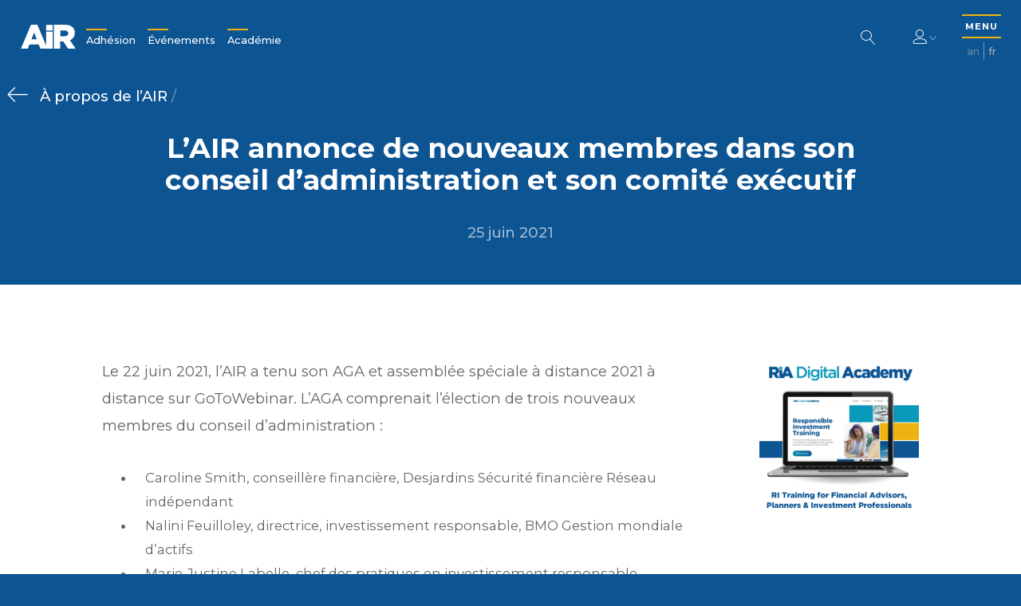

--- FILE ---
content_type: text/html; charset=UTF-8
request_url: https://www.riacanada.ca/fr/news/lair-annonce-de-nouveaux-membres-dans-son-conseil-dadministration-et-son-comite-executif/
body_size: 10521
content:
<!DOCTYPE html>
<html lang="fr-FR">
<head>
  <meta charset="UTF-8">
  <meta name="viewport" content="width=device-width, initial-scale=1">
  <link rel="profile" href="http://gmpg.org/xfn/11">
  <link rel="pingback" href="https://www.riacanada.ca/wordpress/xmlrpc.php">
  <link rel="stylesheet" href="https://cdnjs.cloudflare.com/ajax/libs/Swiper/4.4.6/css/swiper.min.css">
  <style>
    body { font-size: 9.2px; }
    main.split-screen .ui.dropdown > a.ui {
      display: none !important;
    }
    .ui.multiple.dropdown > .label ~ .text {
      display: inline-block;
    }
    body a {
      color: #0D5493;
      font-weight: 500;
    }

    body a:hover {
      color: #EEB310;
    }

    main.page-view.default .section-text ul {
      list-style-type: circle;
      padding-left: 2em;
      margin-bottom: 1em;
    }
  </style>
  <meta name='robots' content='index, follow, max-image-preview:large, max-snippet:-1, max-video-preview:-1' />
<link rel="alternate" hreflang="en" href="https://www.riacanada.ca/news/ria-announces-new-board-directors-and-executive-committee/" />
<link rel="alternate" hreflang="fr" href="https://www.riacanada.ca/fr/news/lair-annonce-de-nouveaux-membres-dans-son-conseil-dadministration-et-son-comite-executif/" />
<link rel="alternate" hreflang="x-default" href="https://www.riacanada.ca/news/ria-announces-new-board-directors-and-executive-committee/" />

	<!-- This site is optimized with the Yoast SEO plugin v21.0 - https://yoast.com/wordpress/plugins/seo/ -->
	<title>L’AIR annonce de nouveaux membres dans son conseil d’administration et son comité exécutif - Responsible Investment Association</title>
	<link rel="canonical" href="https://www.riacanada.ca/fr/news/lair-annonce-de-nouveaux-membres-dans-son-conseil-dadministration-et-son-comite-executif/" />
	<meta property="og:locale" content="fr_FR" />
	<meta property="og:type" content="article" />
	<meta property="og:title" content="L’AIR annonce de nouveaux membres dans son conseil d’administration et son comité exécutif - Responsible Investment Association" />
	<meta property="og:description" content="Le 22 juin 2021, l’AIR a tenu son AGA et assemblée spéciale à distance 2021 à distance sur GoToWebinar. L’AGA comprenait l’élection de trois nouveaux membres du conseil d’administration : Caroline Smith, conseillère financière, Desjardins Sécurité financière Réseau indépendant Nalini Feuilloley, directrice, investissement responsable, BMO Gestion mondiale d’actifs Marie-Justine Labelle, chef des pratiques en investissement responsable, Desjardins Plusieurs membres du [&hellip;]" />
	<meta property="og:url" content="https://www.riacanada.ca/fr/news/lair-annonce-de-nouveaux-membres-dans-son-conseil-dadministration-et-son-comite-executif/" />
	<meta property="og:site_name" content="Responsible Investment Association" />
	<meta property="article:modified_time" content="2021-06-30T21:27:44+00:00" />
	<meta name="twitter:card" content="summary_large_image" />
	<meta name="twitter:label1" content="Est. reading time" />
	<meta name="twitter:data1" content="2 minutes" />
	<script type="application/ld+json" class="yoast-schema-graph">{"@context":"https://schema.org","@graph":[{"@type":"WebPage","@id":"https://www.riacanada.ca/fr/news/lair-annonce-de-nouveaux-membres-dans-son-conseil-dadministration-et-son-comite-executif/","url":"https://www.riacanada.ca/fr/news/lair-annonce-de-nouveaux-membres-dans-son-conseil-dadministration-et-son-comite-executif/","name":"L’AIR annonce de nouveaux membres dans son conseil d’administration et son comité exécutif - Responsible Investment Association","isPartOf":{"@id":"https://www.riacanada.ca/fr/#website"},"datePublished":"2021-06-25T14:51:57+00:00","dateModified":"2021-06-30T21:27:44+00:00","breadcrumb":{"@id":"https://www.riacanada.ca/fr/news/lair-annonce-de-nouveaux-membres-dans-son-conseil-dadministration-et-son-comite-executif/#breadcrumb"},"inLanguage":"fr-CA","potentialAction":[{"@type":"ReadAction","target":["https://www.riacanada.ca/fr/news/lair-annonce-de-nouveaux-membres-dans-son-conseil-dadministration-et-son-comite-executif/"]}]},{"@type":"BreadcrumbList","@id":"https://www.riacanada.ca/fr/news/lair-annonce-de-nouveaux-membres-dans-son-conseil-dadministration-et-son-comite-executif/#breadcrumb","itemListElement":[{"@type":"ListItem","position":1,"name":"Home","item":"https://www.riacanada.ca/fr/"},{"@type":"ListItem","position":2,"name":"L’AIR annonce de nouveaux membres dans son conseil d’administration et son comité exécutif"}]},{"@type":"WebSite","@id":"https://www.riacanada.ca/fr/#website","url":"https://www.riacanada.ca/fr/","name":"Responsible Investment Association","description":"Canada&#039;s membership network for responsible investment","potentialAction":[{"@type":"SearchAction","target":{"@type":"EntryPoint","urlTemplate":"https://www.riacanada.ca/fr/?s={search_term_string}"},"query-input":"required name=search_term_string"}],"inLanguage":"fr-CA"}]}</script>
	<!-- / Yoast SEO plugin. -->


<!-- riacanada.ca/fr is managing ads with Advanced Ads – https://wpadvancedads.com/ --><script>
						advanced_ads_ready=function(){var fns=[],listener,doc=typeof document==="object"&&document,hack=doc&&doc.documentElement.doScroll,domContentLoaded="DOMContentLoaded",loaded=doc&&(hack?/^loaded|^c/:/^loaded|^i|^c/).test(doc.readyState);if(!loaded&&doc){listener=function(){doc.removeEventListener(domContentLoaded,listener);window.removeEventListener("load",listener);loaded=1;while(listener=fns.shift())listener()};doc.addEventListener(domContentLoaded,listener);window.addEventListener("load",listener)}return function(fn){loaded?setTimeout(fn,0):fns.push(fn)}}();
						</script>
		<link rel='stylesheet' id='pmpro_frontend-css' href='https://www.riacanada.ca/content/plugins/paid-memberships-pro/css/frontend.css?ver=1.9.5.6' type='text/css' media='screen' />
<link rel='stylesheet' id='pmpro_print-css' href='https://www.riacanada.ca/content/plugins/paid-memberships-pro/css/print.css?ver=1.9.5.6' type='text/css' media='print' />
<link rel='stylesheet' id='wp-block-library-css' href='https://www.riacanada.ca/wordpress/wp-includes/css/dist/block-library/style.min.css?ver=6.3.2' type='text/css' media='all' />
<style id='safe-svg-svg-icon-style-inline-css' type='text/css'>
.safe-svg-cover{text-align:center}.safe-svg-cover .safe-svg-inside{display:inline-block;max-width:100%}.safe-svg-cover svg{height:100%;max-height:100%;max-width:100%;width:100%}

</style>
<style id='classic-theme-styles-inline-css' type='text/css'>
/*! This file is auto-generated */
.wp-block-button__link{color:#fff;background-color:#32373c;border-radius:9999px;box-shadow:none;text-decoration:none;padding:calc(.667em + 2px) calc(1.333em + 2px);font-size:1.125em}.wp-block-file__button{background:#32373c;color:#fff;text-decoration:none}
</style>
<style id='global-styles-inline-css' type='text/css'>
body{--wp--preset--color--black: #000000;--wp--preset--color--cyan-bluish-gray: #abb8c3;--wp--preset--color--white: #ffffff;--wp--preset--color--pale-pink: #f78da7;--wp--preset--color--vivid-red: #cf2e2e;--wp--preset--color--luminous-vivid-orange: #ff6900;--wp--preset--color--luminous-vivid-amber: #fcb900;--wp--preset--color--light-green-cyan: #7bdcb5;--wp--preset--color--vivid-green-cyan: #00d084;--wp--preset--color--pale-cyan-blue: #8ed1fc;--wp--preset--color--vivid-cyan-blue: #0693e3;--wp--preset--color--vivid-purple: #9b51e0;--wp--preset--gradient--vivid-cyan-blue-to-vivid-purple: linear-gradient(135deg,rgba(6,147,227,1) 0%,rgb(155,81,224) 100%);--wp--preset--gradient--light-green-cyan-to-vivid-green-cyan: linear-gradient(135deg,rgb(122,220,180) 0%,rgb(0,208,130) 100%);--wp--preset--gradient--luminous-vivid-amber-to-luminous-vivid-orange: linear-gradient(135deg,rgba(252,185,0,1) 0%,rgba(255,105,0,1) 100%);--wp--preset--gradient--luminous-vivid-orange-to-vivid-red: linear-gradient(135deg,rgba(255,105,0,1) 0%,rgb(207,46,46) 100%);--wp--preset--gradient--very-light-gray-to-cyan-bluish-gray: linear-gradient(135deg,rgb(238,238,238) 0%,rgb(169,184,195) 100%);--wp--preset--gradient--cool-to-warm-spectrum: linear-gradient(135deg,rgb(74,234,220) 0%,rgb(151,120,209) 20%,rgb(207,42,186) 40%,rgb(238,44,130) 60%,rgb(251,105,98) 80%,rgb(254,248,76) 100%);--wp--preset--gradient--blush-light-purple: linear-gradient(135deg,rgb(255,206,236) 0%,rgb(152,150,240) 100%);--wp--preset--gradient--blush-bordeaux: linear-gradient(135deg,rgb(254,205,165) 0%,rgb(254,45,45) 50%,rgb(107,0,62) 100%);--wp--preset--gradient--luminous-dusk: linear-gradient(135deg,rgb(255,203,112) 0%,rgb(199,81,192) 50%,rgb(65,88,208) 100%);--wp--preset--gradient--pale-ocean: linear-gradient(135deg,rgb(255,245,203) 0%,rgb(182,227,212) 50%,rgb(51,167,181) 100%);--wp--preset--gradient--electric-grass: linear-gradient(135deg,rgb(202,248,128) 0%,rgb(113,206,126) 100%);--wp--preset--gradient--midnight: linear-gradient(135deg,rgb(2,3,129) 0%,rgb(40,116,252) 100%);--wp--preset--font-size--small: 13px;--wp--preset--font-size--medium: 20px;--wp--preset--font-size--large: 36px;--wp--preset--font-size--x-large: 42px;--wp--preset--spacing--20: 0.44rem;--wp--preset--spacing--30: 0.67rem;--wp--preset--spacing--40: 1rem;--wp--preset--spacing--50: 1.5rem;--wp--preset--spacing--60: 2.25rem;--wp--preset--spacing--70: 3.38rem;--wp--preset--spacing--80: 5.06rem;--wp--preset--shadow--natural: 6px 6px 9px rgba(0, 0, 0, 0.2);--wp--preset--shadow--deep: 12px 12px 50px rgba(0, 0, 0, 0.4);--wp--preset--shadow--sharp: 6px 6px 0px rgba(0, 0, 0, 0.2);--wp--preset--shadow--outlined: 6px 6px 0px -3px rgba(255, 255, 255, 1), 6px 6px rgba(0, 0, 0, 1);--wp--preset--shadow--crisp: 6px 6px 0px rgba(0, 0, 0, 1);}:where(.is-layout-flex){gap: 0.5em;}:where(.is-layout-grid){gap: 0.5em;}body .is-layout-flow > .alignleft{float: left;margin-inline-start: 0;margin-inline-end: 2em;}body .is-layout-flow > .alignright{float: right;margin-inline-start: 2em;margin-inline-end: 0;}body .is-layout-flow > .aligncenter{margin-left: auto !important;margin-right: auto !important;}body .is-layout-constrained > .alignleft{float: left;margin-inline-start: 0;margin-inline-end: 2em;}body .is-layout-constrained > .alignright{float: right;margin-inline-start: 2em;margin-inline-end: 0;}body .is-layout-constrained > .aligncenter{margin-left: auto !important;margin-right: auto !important;}body .is-layout-constrained > :where(:not(.alignleft):not(.alignright):not(.alignfull)){max-width: var(--wp--style--global--content-size);margin-left: auto !important;margin-right: auto !important;}body .is-layout-constrained > .alignwide{max-width: var(--wp--style--global--wide-size);}body .is-layout-flex{display: flex;}body .is-layout-flex{flex-wrap: wrap;align-items: center;}body .is-layout-flex > *{margin: 0;}body .is-layout-grid{display: grid;}body .is-layout-grid > *{margin: 0;}:where(.wp-block-columns.is-layout-flex){gap: 2em;}:where(.wp-block-columns.is-layout-grid){gap: 2em;}:where(.wp-block-post-template.is-layout-flex){gap: 1.25em;}:where(.wp-block-post-template.is-layout-grid){gap: 1.25em;}.has-black-color{color: var(--wp--preset--color--black) !important;}.has-cyan-bluish-gray-color{color: var(--wp--preset--color--cyan-bluish-gray) !important;}.has-white-color{color: var(--wp--preset--color--white) !important;}.has-pale-pink-color{color: var(--wp--preset--color--pale-pink) !important;}.has-vivid-red-color{color: var(--wp--preset--color--vivid-red) !important;}.has-luminous-vivid-orange-color{color: var(--wp--preset--color--luminous-vivid-orange) !important;}.has-luminous-vivid-amber-color{color: var(--wp--preset--color--luminous-vivid-amber) !important;}.has-light-green-cyan-color{color: var(--wp--preset--color--light-green-cyan) !important;}.has-vivid-green-cyan-color{color: var(--wp--preset--color--vivid-green-cyan) !important;}.has-pale-cyan-blue-color{color: var(--wp--preset--color--pale-cyan-blue) !important;}.has-vivid-cyan-blue-color{color: var(--wp--preset--color--vivid-cyan-blue) !important;}.has-vivid-purple-color{color: var(--wp--preset--color--vivid-purple) !important;}.has-black-background-color{background-color: var(--wp--preset--color--black) !important;}.has-cyan-bluish-gray-background-color{background-color: var(--wp--preset--color--cyan-bluish-gray) !important;}.has-white-background-color{background-color: var(--wp--preset--color--white) !important;}.has-pale-pink-background-color{background-color: var(--wp--preset--color--pale-pink) !important;}.has-vivid-red-background-color{background-color: var(--wp--preset--color--vivid-red) !important;}.has-luminous-vivid-orange-background-color{background-color: var(--wp--preset--color--luminous-vivid-orange) !important;}.has-luminous-vivid-amber-background-color{background-color: var(--wp--preset--color--luminous-vivid-amber) !important;}.has-light-green-cyan-background-color{background-color: var(--wp--preset--color--light-green-cyan) !important;}.has-vivid-green-cyan-background-color{background-color: var(--wp--preset--color--vivid-green-cyan) !important;}.has-pale-cyan-blue-background-color{background-color: var(--wp--preset--color--pale-cyan-blue) !important;}.has-vivid-cyan-blue-background-color{background-color: var(--wp--preset--color--vivid-cyan-blue) !important;}.has-vivid-purple-background-color{background-color: var(--wp--preset--color--vivid-purple) !important;}.has-black-border-color{border-color: var(--wp--preset--color--black) !important;}.has-cyan-bluish-gray-border-color{border-color: var(--wp--preset--color--cyan-bluish-gray) !important;}.has-white-border-color{border-color: var(--wp--preset--color--white) !important;}.has-pale-pink-border-color{border-color: var(--wp--preset--color--pale-pink) !important;}.has-vivid-red-border-color{border-color: var(--wp--preset--color--vivid-red) !important;}.has-luminous-vivid-orange-border-color{border-color: var(--wp--preset--color--luminous-vivid-orange) !important;}.has-luminous-vivid-amber-border-color{border-color: var(--wp--preset--color--luminous-vivid-amber) !important;}.has-light-green-cyan-border-color{border-color: var(--wp--preset--color--light-green-cyan) !important;}.has-vivid-green-cyan-border-color{border-color: var(--wp--preset--color--vivid-green-cyan) !important;}.has-pale-cyan-blue-border-color{border-color: var(--wp--preset--color--pale-cyan-blue) !important;}.has-vivid-cyan-blue-border-color{border-color: var(--wp--preset--color--vivid-cyan-blue) !important;}.has-vivid-purple-border-color{border-color: var(--wp--preset--color--vivid-purple) !important;}.has-vivid-cyan-blue-to-vivid-purple-gradient-background{background: var(--wp--preset--gradient--vivid-cyan-blue-to-vivid-purple) !important;}.has-light-green-cyan-to-vivid-green-cyan-gradient-background{background: var(--wp--preset--gradient--light-green-cyan-to-vivid-green-cyan) !important;}.has-luminous-vivid-amber-to-luminous-vivid-orange-gradient-background{background: var(--wp--preset--gradient--luminous-vivid-amber-to-luminous-vivid-orange) !important;}.has-luminous-vivid-orange-to-vivid-red-gradient-background{background: var(--wp--preset--gradient--luminous-vivid-orange-to-vivid-red) !important;}.has-very-light-gray-to-cyan-bluish-gray-gradient-background{background: var(--wp--preset--gradient--very-light-gray-to-cyan-bluish-gray) !important;}.has-cool-to-warm-spectrum-gradient-background{background: var(--wp--preset--gradient--cool-to-warm-spectrum) !important;}.has-blush-light-purple-gradient-background{background: var(--wp--preset--gradient--blush-light-purple) !important;}.has-blush-bordeaux-gradient-background{background: var(--wp--preset--gradient--blush-bordeaux) !important;}.has-luminous-dusk-gradient-background{background: var(--wp--preset--gradient--luminous-dusk) !important;}.has-pale-ocean-gradient-background{background: var(--wp--preset--gradient--pale-ocean) !important;}.has-electric-grass-gradient-background{background: var(--wp--preset--gradient--electric-grass) !important;}.has-midnight-gradient-background{background: var(--wp--preset--gradient--midnight) !important;}.has-small-font-size{font-size: var(--wp--preset--font-size--small) !important;}.has-medium-font-size{font-size: var(--wp--preset--font-size--medium) !important;}.has-large-font-size{font-size: var(--wp--preset--font-size--large) !important;}.has-x-large-font-size{font-size: var(--wp--preset--font-size--x-large) !important;}
.wp-block-navigation a:where(:not(.wp-element-button)){color: inherit;}
:where(.wp-block-post-template.is-layout-flex){gap: 1.25em;}:where(.wp-block-post-template.is-layout-grid){gap: 1.25em;}
:where(.wp-block-columns.is-layout-flex){gap: 2em;}:where(.wp-block-columns.is-layout-grid){gap: 2em;}
.wp-block-pullquote{font-size: 1.5em;line-height: 1.6;}
</style>
<link rel='stylesheet' id='wpml-blocks-css' href='https://www.riacanada.ca/content/plugins/sitepress-multilingual-cms/dist/css/blocks/styles.css?ver=4.6.1' type='text/css' media='all' />
<link rel='stylesheet' id='contact-form-7-css' href='https://www.riacanada.ca/content/plugins/contact-form-7/includes/css/styles.css?ver=5.0.5' type='text/css' media='all' />
<link rel='stylesheet' id='wpml-legacy-horizontal-list-0-css' href='//www.riacanada.ca/content/plugins/sitepress-multilingual-cms/templates/language-switchers/legacy-list-horizontal/style.min.css?ver=1' type='text/css' media='all' />
<link rel='stylesheet' id='_pc_styles-css' href='https://www.riacanada.ca/content/themes/ria/css/main.css?ver=1.1.9' type='text/css' media='all' />
<script type='text/javascript' src='https://www.riacanada.ca/wordpress/wp-includes/js/jquery/jquery.min.js?ver=3.7.0' id='jquery-core-js'></script>
<script type='text/javascript' src='https://www.riacanada.ca/wordpress/wp-includes/js/jquery/jquery-migrate.min.js?ver=3.4.1' id='jquery-migrate-js'></script>
<script type='text/javascript' src='https://www.riacanada.ca/content/plugins/paid-memberships-pro/js/jquery.creditCardValidator.js?ver=6.3.2' id='jquery.creditCardValidator-js'></script>
<script type='text/javascript' id='wpml-cookie-js-extra'>
/* <![CDATA[ */
var wpml_cookies = {"wp-wpml_current_language":{"value":"fr","expires":1,"path":"\/"}};
var wpml_cookies = {"wp-wpml_current_language":{"value":"fr","expires":1,"path":"\/"}};
/* ]]> */
</script>
<script type='text/javascript' src='https://www.riacanada.ca/content/plugins/sitepress-multilingual-cms/res/js/cookies/language-cookie.js?ver=4.6.1' id='wpml-cookie-js'></script>
<script type='text/javascript' id='advanced-ads-advanced-js-js-extra'>
/* <![CDATA[ */
var advads_options = {"blog_id":"1","privacy":{"enabled":false,"state":"not_needed"}};
/* ]]> */
</script>
<script type='text/javascript' src='https://www.riacanada.ca/content/plugins/advanced-ads/public/assets/js/advanced.min.js?ver=1.24.2' id='advanced-ads-advanced-js-js'></script>
<script type='text/javascript' src='https://www.riacanada.ca/content/plugins/advanced-ads-pro/modules/click-fraud-protection/assets/js/cfp.min.js?ver=2.2.1' id='advanced-ads-pro/cfp-js'></script>
<link rel="https://api.w.org/" href="https://www.riacanada.ca/fr/wp-json/" /><link rel='shortlink' href='https://www.riacanada.ca/fr/?p=54995' />
<link rel="alternate" type="application/json+oembed" href="https://www.riacanada.ca/fr/wp-json/oembed/1.0/embed?url=https%3A%2F%2Fwww.riacanada.ca%2Ffr%2Fnews%2Flair-annonce-de-nouveaux-membres-dans-son-conseil-dadministration-et-son-comite-executif%2F" />
<link rel="alternate" type="text/xml+oembed" href="https://www.riacanada.ca/fr/wp-json/oembed/1.0/embed?url=https%3A%2F%2Fwww.riacanada.ca%2Ffr%2Fnews%2Flair-annonce-de-nouveaux-membres-dans-son-conseil-dadministration-et-son-comite-executif%2F&#038;format=xml" />
<meta name="generator" content="WPML ver:4.6.1 stt:1,4;" />
    <script type="text/javascript">
        var ajaxurl = 'https://www.riacanada.ca/wordpress/wp-admin/admin-ajax.php';
        var ajaxnonce = '510fccf2ec';
        //var stripe_publishable_key = 'pk_test_RwmYkxgdxpvID7Fb9YxV6SVf';
        var stripe_publishable_key = 'pk_live_18FmegMKwzZ9XY3K7VV881Iq';
    </script><script type="text/javascript">
		;var advadsCfpQueue = [], advadsCfpExpHours = 3;
		var advadsCfpClickLimit = 3;
		;
		var advadsCfpPath = '/wordpress';
		var advadsCfpDomain = 'www.riacanada.ca';
		var advadsCfpAd = function( adID ){
			if ( 'undefined' == typeof advadsProCfp ) { advadsCfpQueue.push( adID ) } else { advadsProCfp.addElement( adID ) }
		};
		</script><style type="text/css">.recentcomments a{display:inline !important;padding:0 !important;margin:0 !important;}</style>		<style type="text/css" id="wp-custom-css">
			.page-view.home .overview.standard .simple.uppercase {
	display: none;
}

main.signatures .simple.uppercase {
	display: none;
}		</style>
		

<!-- <script> var _ctct_m = "3f64bf6c7d602725a6f9f8210d6c9451"; </script>
<script id="signupScript" src="//static.ctctcdn.com/js/signup-form-widget/current/signup-form-widget.min.js" async defer></script>
 -->

  <script src="https://cdn.jsdelivr.net/npm/vue@2.5.16/dist/vue.js"></script>
  <script src="https://maps.googleapis.com/maps/api/js?key=AIzaSyAJSIb854PRqfnOLQN7emk-Ia6RsMP_2hM"></script>
  <script src="https://cdnjs.cloudflare.com/ajax/libs/Swiper/4.4.6/js/swiper.js"></script>
  <script src="https://cdnjs.cloudflare.com/ajax/libs/moment.js/2.22.2/moment.min.js"></script>
  <script src="https://js.stripe.com/v3/"></script>
  <!-- Global site tag (gtag.js) - Google Analytics -->
  <script async src="https://www.googletagmanager.com/gtag/js?id=UA-58883321-1"></script>
  <script>
    window.dataLayer = window.dataLayer || [];
    function gtag(){dataLayer.push(arguments);}
    gtag('js', new Date());

    //gtag('config', 'UA-58883321-1');
  </script>

</head>

<body class="article-template-default single single-article postid-54995 pmpro-body-has-access aa-prefix-stagi-">

<header class="main" role="banner">
  <div class="logo dark">
    <a href="https://www.riacanada.ca/fr/">
                          <object type="image/svg+xml" data="https://www.riacanada.ca/content/themes/ria/images/logo_fr.svg" id="logo_fr">
  <img class="lazyload" alt="logo" data-src="https://www.riacanada.ca/content/themes/ria/images/logo_fr.png">
</object>
    </a>
  </div>
  <div class="logo white">
    <a href="https://www.riacanada.ca/fr/">
                          <object type="image/svg+xml" data="https://www.riacanada.ca/content/themes/ria/images/logo_white_fr.svg" id="logo_white_fr">
  <img class="lazyload" alt="logo" data-src="https://www.riacanada.ca/content/themes/ria/images/logo_white_fr.png">
</object>
    </a>
  </div>
  <nav class="header" role="navigation">
    <ul class="header-ul">
      <li id="menu-item-27565" class="menu-item menu-item-type-post_type menu-item-object-page menu-item-27565"><a href="https://www.riacanada.ca/fr/adhesion/">Adhésion</a></li>
<li id="menu-item-79459" class="menu-item menu-item-type-post_type menu-item-object-page menu-item-79459"><a href="https://www.riacanada.ca/fr/evenements/">Événements</a></li>
<li id="menu-item-82514" class="menu-item menu-item-type-custom menu-item-object-custom menu-item-82514"><a href="https://academy.riacanada.ca/?lang=fr">Académie</a></li>
    </ul>
  </nav>
  <div class="page-title"></div>
  <div class="menu-title hidden">Menu</div>
  <div class="right">
    <form class="search-form" action="/fr/">
  <input type="text" class="search-input" name="s" value="" tabindex="-1" placeholder="Que cherchez-vous?" pattern=".{3,}" title="3 caractères minimum" required>
  <button class="white search" type="button">
    <span class="lnr lnr-magnifier"></span>
  </button>
</form>
    <div class="login-menu">
              <div class="login-menu-header">
          <h4>Se connecter/S&#039;inscrire</h4>
          <button class="mobile-close" type="button">
            <span class="lnr lnr-cross"></span>
          </button>
        </div>
        <div class="login-menu-content">
          <form>
            <div class="form-field">
              <input type="text" name="username" id="username">
              <label for="username">Nom d&#039;utilisateur (Courriel)</label>
            </div>
            <div class="form-field">
              <input type="password" name="password" id="password">
              <label for="password">Mot de passe</label>
            </div>
            <div class="form-field-checkbox">
              <input type="checkbox" name="remember" id="remember-me">
              <label for="remember-me">Mémoriser mes informations</label>
            </div>
            <div class="form-actions">
              <input type="submit" value="Se connecter">
            </div>
            <div class="form-status">
              <div class="message"></div>
            </div>
          </form>
          <a href="https://www.riacanada.ca/fr/forgot-password/">
            Mot de passe oublié          </a>
          <p>
            Essayez-vous d’accéder au cours de fondements de l’IR canadien?             <a href="https://academy.riacanada.ca/">
              Connectez-vous ici            </a>
          </p>
          <!-- %a(href=&quot;#&quot;) -->
          <!-- = __(&#039;Forgot Your Password?&#039;, &#039;ria&#039;) -->
        </div>
            <div class="login-menu-footer">
        <a href="https://www.riacanada.ca/fr/adhesion/">
          Pas un membre?          <span>S&#039;inscrire maintenant!</span>
        </a>
      </div>
    </div>
    <button class="white user" type="button">
      <span class="lnr lnr-user"></span>
      <span class="lnr lnr-chevron-down tiny"></span>
    </button>
    <div class="site-nav">
      <button class="menu-trigger" type="button">
        <span class="menu">
          MENU        </span>
        <span class="lnr lnr-cross2"></span>
      </button>
      
<div class="wpml-ls-statics-shortcode_actions wpml-ls wpml-ls-legacy-list-horizontal">
	<ul><li class="wpml-ls-slot-shortcode_actions wpml-ls-item wpml-ls-item-en wpml-ls-first-item wpml-ls-item-legacy-list-horizontal">
				<a href="https://www.riacanada.ca/news/ria-announces-new-board-directors-and-executive-committee/" class="wpml-ls-link">
                    <span class="wpml-ls-display">An</span></a>
			</li><li class="wpml-ls-slot-shortcode_actions wpml-ls-item wpml-ls-item-fr wpml-ls-current-language wpml-ls-last-item wpml-ls-item-legacy-list-horizontal">
				<a href="https://www.riacanada.ca/fr/news/lair-annonce-de-nouveaux-membres-dans-son-conseil-dadministration-et-son-comite-executif/" class="wpml-ls-link">
                    <span class="wpml-ls-native">Fr</span></a>
			</li></ul>
</div>
    </div>
  </div>
</header>
<nav class="main" role="navigation">
  <!-- / .nav-bg -->
  <!-- /   - $menu_image = get_field(&#039;menu_image&#039;, &#039;option&#039;)[&#039;sizes&#039;][&#039;large&#039;] -->
  <!-- /   .menu-image.lazyload(data-bg=&quot;#{$menu_image}&quot;) -->
  <div class="nav-content">
    <div class="left">
      <div class="logo">
        <a href="/">
                                          <object type="image/svg+xml" data="https://www.riacanada.ca/content/themes/ria/images/logo_full_white_fr.svg" id="logo_full_white_fr">
  <img class="lazyload" alt="logo" data-src="https://www.riacanada.ca/content/themes/ria/images/logo_full_white_fr.png">
</object>
        </a>
      </div>
      <ul class="header">
        <li class="menu-item menu-item-type-post_type menu-item-object-page menu-item-27565"><a href="https://www.riacanada.ca/fr/adhesion/">Adhésion</a></li>
<li class="menu-item menu-item-type-post_type menu-item-object-page menu-item-79459"><a href="https://www.riacanada.ca/fr/evenements/">Événements</a></li>
<li class="menu-item menu-item-type-custom menu-item-object-custom menu-item-82514"><a href="https://academy.riacanada.ca/?lang=fr">Académie</a></li>
      </ul>
    </div>
    <div class="right">
      <form class="search-form" action="/fr/">
  <input type="text" class="search-input" name="s" value="" tabindex="-1" placeholder="Que cherchez-vous?" pattern=".{3,}" title="3 caractères minimum" required>
  <button class="white search" type="button">
    <span class="lnr lnr-magnifier"></span>
  </button>
</form>
      <ul class="menu">
        <li id="menu-item-24975" class="menu-item menu-item-type-post_type menu-item-object-page menu-item-24975"><a href="https://www.riacanada.ca/fr/a-propos-air/">À propos de l’AIR</a></li>
<li id="menu-item-24976" class="menu-item menu-item-type-post_type menu-item-object-page menu-item-24976"><a href="https://www.riacanada.ca/fr/linvestissement-responsable/">L’Introduction à l’investissement responsable (IR)</a></li>
<li id="menu-item-24977" class="menu-item menu-item-type-post_type menu-item-object-page menu-item-24977"><a href="https://www.riacanada.ca/fr/adhesion/">Adhésion</a></li>
<li id="menu-item-79458" class="menu-item menu-item-type-post_type menu-item-object-page menu-item-79458"><a href="https://www.riacanada.ca/fr/evenements/">Événements</a></li>
<li id="menu-item-24978" class="menu-item menu-item-type-post_type menu-item-object-page menu-item-24978"><a href="https://www.riacanada.ca/fr/le-marche-de-lir/">Le marché de l’IR</a></li>
<li id="menu-item-24979" class="menu-item menu-item-type-post_type menu-item-object-page menu-item-24979"><a href="https://www.riacanada.ca/fr/magazine/">Magazine</a></li>
<li id="menu-item-26683" class="menu-item menu-item-type-post_type menu-item-object-page menu-item-26683"><a href="https://www.riacanada.ca/fr/recherche-et-politique/">Recherche et Politique</a></li>
<li id="menu-item-54321" class="menu-item menu-item-type-custom menu-item-object-custom menu-item-54321"><a target="_blank" rel="noopener" href="https://academy.riacanada.ca/?lang=fr">Développement professionnel</a></li>
<li id="menu-item-24982" class="menu-item menu-item-type-post_type menu-item-object-page menu-item-24982"><a href="https://www.riacanada.ca/fr/nous-contacter/">Nous contacter</a></li>
      </ul>
      <div class="signup-form">
        <!-- %p = __(&#039;Sign up for our newsletter&#039;, &#039;ria&#039;) . &#039;:&#039; -->
        <!-- .ctct-inline-form(data-form-id=&#039;d9c572c0-6a9c-4988-be3d-3cd7138db9bc&#039;) -->
                <div class="signup">
  <!-- - if($place == &#039;footer&#039;) -->
  <!-- .ctct-inline-form(data-form-id=&quot;d9c572c0-6a9c-4988-be3d-3cd7138db9bc&quot;) -->
  <!-- - if($place == &#039;header&#039;) -->
  <!-- .ctct-inline-form(data-form-id=&quot;61a58b2a-f2fb-4cb3-92ab-23af0d6b051c&quot;) -->
  <!-- - else -->
  <!-- .ctct-form-header Thanks for signing up! -->
  <form>
    <!-- %input(type=&quot;text&quot;) -->
    <!-- placeholder=__(&quot;Enter e-mail&quot;, &#039;ria&#039;) -->
    <button class="submit" type="button">
              <a class="label" href="https://lp.constantcontactpages.com/sl/gg65F7h" target="_blank">
          S&#039;inscrire à notre infolettre        </a>
            <span class="lnr lnr-arrow-right"></span>
    </button>
    <div class="ctct-form-errorMessage"></div>
  </form>
</div>
      </div>
      <div class="bottom-wrapper">
        <div class="social-links">
              <ul>
                      <li>
        <a href="https://www.linkedin.com/company/responsible-investment-association/" target="_blank">
                      <span class="fab fa-linkedin-in"></span>
                  </a>
      </li>
      </ul>
        </div>
        <div class="copyright">
          © Copyright 2026          <br>
          Responsible Investment Association.        </div>
      </div>
    </div>
  </div>
</nav>

<div id="views-container"><main class="page-view single" role="main">
  <div class="hero">
                  <div class="breadcrumb">
        <a class="parent" href="https://www.riacanada.ca/fr/a-propos-air/" s>
    À propos de l&rsquo;AIR  </a>
   / </div>
        <div class="bg lazyload"></div>
    <h1>
      L’AIR annonce de nouveaux membres dans son conseil d’administration et son comité exécutif    </h1>
    <div class="info">
              <span>
      25 juin 2021    </span>
  </div>
  </div>
  <article>
    <div class="content">
      <p>Le 22 juin 2021, l’AIR a tenu son AGA et assemblée spéciale à distance 2021 à distance sur GoToWebinar. L’AGA comprenait l’élection de trois nouveaux membres du conseil d’administration :</p>
<ul>
<li>Caroline Smith, conseillère financière, Desjardins Sécurité financière Réseau indépendant</li>
<li>Nalini Feuilloley, directrice, investissement responsable, BMO Gestion mondiale d’actifs</li>
<li>Marie-Justine Labelle, chef des pratiques en investissement responsable, Desjardins</li>
</ul>
<p>Plusieurs membres du conseil d’administration ont également été réélus lors de l’AGA :</p>
<ul>
<li>Johnny Fansher, spécialiste en investissement responsable, iA Investia Financial Services</li>
<li>Kelly Gauthier,Directrice générale et associée, Rally Assets</li>
<li>Lisa Becker, chef de l’exploitation et chef de la conformité, University of Toronto Asset Management Corporation</li>
<li>Milla Craig, fondatrice et présidente, Millani Perspectives</li>
<li>Daphne King, vice-présidente, comptes nationaux et initiatives de vente stratégiques, iA Clarington</li>
<li>Karrie Van Belle, vice-présidente principale, responsable du marketing et des communications, Placements AGF Inc.</li>
<li>Melanie Adams, vice-président et chef, gouvernance d’entreprise et investissement responsable, RBC Gestion mondiale d’actifs</li>
<li>Dominique Barker, chef, services-conseils en développement durable, Gestion d’actifs CIBC</li>
<li>Louis Spadacini, vice-président, relations institutionnelles et stratégiques nationales, Placements NEI</li>
<li>Nicole Vadori, AVP &amp; chef de l’environnement, Groupe Banque TD</li>
<li>Roger Beauchemin, Président et chef de la direction, Addenda Capital</li>
</ul>
<p>L’AIR tient à remercier chaleureusement les membres sortants du conseil d’administration Michael Silicz, Sébastien Vallée et Robert Jenkins pour leur contribution à l’organisation.</p>
<p>L’Assemblée générale annuelle et extraordinaire a eu un résultat virtuel de 42. Avant l’AGA, l’AIR a offert une option de vote à distance aux membres via le fournisseur de services ClickBallot. Au total, 122 membres ont voté avant l’AGA. Tous les bulletins de vote de l’AGA ont été adoptés.</p>
<p>Immédiatement après l’AGA, le conseil d’administration de l’AIR s’est réuni pour officialiser les nominations du président, du vice-président, du trésorier et du secrétaire. Le comité exécutif confirmé à la suite de l’AGA est maintenant composé de :</p>
<ul>
<li>Président – Roger Beauchemin, Président et chef de la direction, Addenda Capital</li>
<li>Vice-présidente – Melanie Adams, vice-président et chef, gouvernance d’entreprise et investissement responsable, RBC Gestion mondiale d’actifs</li>
<li>Trésorière – Lisa Becker, chef de l’exploitation et chef de la conformité, University of Toronto Asset Management Corporation</li>
<li>Secrétaire – Karrie Van Belle, vice-présidente principale, responsable du marketing et des communications, Placements AGF Inc.</li>
</ul>
<p>Merci au président sortant, Ian Robertson, pour son leadership exceptionnel et son dévouement envers l’organisation. La liste complète des membres du Conseil d’administration se trouve <a href="https://www.riacanada.ca/fr/a-propos-air/#board-of-directors">ici</a>.</p>
      <div class="share-links">
                <a class="share trigger">
          <div class="icon">
            <span class="lnr lnr-share2"></span>
          </div>
        </a>
        <ul>
          <li>
            <a href="mailto:?subject=&amp;body=https://www.riacanada.ca/fr/news/lair-annonce-de-nouveaux-membres-dans-son-conseil-dadministration-et-son-comite-executif/">
              <i class="far fa-envelope"></i>
            </a>
          </li>
          <li class="facebook">
            <a href="http://www.facebook.com/sharer/sharer.php?u=https://www.riacanada.ca/fr/news/lair-annonce-de-nouveaux-membres-dans-son-conseil-dadministration-et-son-comite-executif/" target="_blank">
              <i class="fab fa-facebook-f"></i>
            </a>
          </li>
          <li>
            <a href="http://www.twitter.com/share?url=https://www.riacanada.ca/fr/news/lair-annonce-de-nouveaux-membres-dans-son-conseil-dadministration-et-son-comite-executif/" target="_blank">
              <i class="fab fa-twitter"></i>
            </a>
          </li>
          <li class="linkedin">
            <a href="https://www.linkedin.com/cws/share?url=https://www.riacanada.ca/fr/news/lair-annonce-de-nouveaux-membres-dans-son-conseil-dadministration-et-son-comite-executif/" target="_blank">
              <i class="fab fa-linkedin"></i>
            </a>
          </li>
          <li>
            <a href="https://plus.google.com/share?url=https://www.riacanada.ca/fr/news/lair-annonce-de-nouveaux-membres-dans-son-conseil-dadministration-et-son-comite-executif/" target="_blank">
              <i class="fab fa-google-plus-g"></i>
            </a>
          </li>
        </ul>
        <span class="label">PARTAGER</span>
      </div>
                </div>
    <div class="ads-container">
      <div class="stagi-manual-placement" id="stagi-1436963524"><a href="https://academy.riacanada.ca/" target="_blank"><img src="https://www.riacanada.ca/content/uploads/2019/05/RIA-Digital-Academy-Ad-1.png" alt=""  width="300" height="300"   /></a></div>    </div>
  </article>
      <div class="cta">
    <div class="breadcrumb">
        <a class="parent" href="https://www.riacanada.ca/fr/a-propos-air/" s>
    À propos de l&rsquo;AIR  </a>
   / </div>
  </div>
  <footer class="main" role="contentinfo">
      <div class="sustaining-members">
    <button class="scrollup" type="button">
      <span class="lnr lnr-arrow-up"></span>
    </button>
    <h3>
      Sustaining Members    </h3>
              <ul>
                  <li>
            <a href="https://www.agf.com" target="_blank">
                            <img src="https://www.riacanada.ca/content/uploads/2022/04/AGF-Logo-Website-Footer-v2-500x180.png" alt="AGF">
            </a>
          </li>
                  <li>
            <a href="https://www.neiinvestments.com/" target="_blank">
                            <img src="https://www.riacanada.ca/content/uploads/2019/11/2019-NEI-New-BlueRGB.png" alt="Placements NEI">
            </a>
          </li>
                  <li>
            <a href="https://addendacapital.com" target="_blank">
                            <img src="https://www.riacanada.ca/content/uploads/2018/10/ADDENDA-4.png" alt="Addenda Capital">
            </a>
          </li>
                  <li>
            <a href="https://www.cibc.com/" target="_blank">
                            <img src="https://www.riacanada.ca/content/uploads/2018/10/CIBC_rgb_logo-2.png" alt="CIBC">
            </a>
          </li>
                  <li>
            <a href="http://www.rbcgam.com" target="_blank">
                            <img src="https://www.riacanada.ca/content/uploads/2020/04/rbc-gam-logo-3-500x157.png" alt="RBC Global Asset Management">
            </a>
          </li>
                  <li>
            <a href="https://www.td.com/ca/en/about-td/" target="_blank">
                            <img src="https://www.riacanada.ca/content/uploads/2023/03/TDAM_TD-lockup-c-pms-EN-1.png" alt="TD Asset Management">
            </a>
          </li>
                  <li>
            <a href="https://iawealth.ca/" target="_blank">
                            <img src="https://www.riacanada.ca/content/uploads/2019/06/iA_Wealth_E_RGB_Home-500x320.png" alt="iA Clarington">
            </a>
          </li>
                  <li>
            <a href="https://www.desjardins.com/index.jsp" target="_blank">
                            <img src="https://www.riacanada.ca/content/uploads/2018/10/Desjardins_Logo_RGB_2-500x126.png" alt="Desjardins">
            </a>
          </li>
                  <li>
            <a href="https://www.bmogam.com/" target="_blank">
                            <img src="https://www.riacanada.ca/content/uploads/2021/07/BMO-GAM-logo.png" alt="BMO">
            </a>
          </li>
                  <li>
            <a href="https://www.mackenzieinvestments.com/en" target="_blank">
                            <img src="https://www.riacanada.ca/content/uploads/2021/07/Mackenzie-logo-1.png" alt="Mackenzie Investments">
            </a>
          </li>
                  <li>
            <a href="https://www.scotiabank.com/" target="_blank">
                            <img src="https://www.riacanada.ca/content/uploads/2021/09/Scotia-GAM-Transparent-NO.png" alt="Scotiabank">
            </a>
          </li>
                  <li>
            <a href="https://www.sunlife.com/fr/" target="_blank">
                            <img src="https://www.riacanada.ca/content/uploads/2024/02/SL_CLR_RGB-1-1-500x121.png" alt="Sun Life">
            </a>
          </li>
              </ul>
      </div>
  <div class="footer-contact">
    <div class="footer-contact-wrapper">
      <div class="left">
        <div class="logo">
          <a href="/">
                                                  <object type="image/svg+xml" data="https://www.riacanada.ca/content/themes/ria/images/logo_full_fr.svg" id="logo_full_fr">
  <img class="lazyload" alt="logo" data-src="https://www.riacanada.ca/content/themes/ria/images/logo_full_fr.png">
</object>
          </a>
          <p style="font-size: 1.5em; margin-top: 1em;">The RIA’s office is situated on the traditional territory of many nations, including the Mississaugas of the Credit, the Anishnabeg, the Chippewa, the Haudenosaunee and the Wendat peoples.</p>
        </div>
        <ul class="contact">
          <li>
                        <span class="lnr lnr-map-marker"></span>
            <a href="" target="_blank">
              P.O. Box 57086 Toronto, Ontario, M5B 2P9            </a>
          </li>
          <li>
                        <span class="lnr">
              @
            </span>
            <a href="mailto:staff@riacanada.ca">
              staff@riacanada.ca            </a>
          </li>
          <li>
                        <span class="lnr lnr-telephone"></span>
            <a href="tel:4164616042">
              +1 416-461-6042            </a>
          </li>
        </ul>
      </div>
      <div class="right">
        <div class="social-bar">
          <div class="label">
            Communiquez avec nous:          </div>
          <div class="social-links">
                <ul>
                      <li>
        <a href="https://www.linkedin.com/company/responsible-investment-association/" target="_blank">
                      <span class="fab fa-linkedin-in"></span>
                  </a>
      </li>
      </ul>
          </div>
        </div>
        <div class="signup-form">
          <!-- %p = __(&#039;Sign up for our newsletter&#039;, &#039;ria&#039;) . &#039;:&#039; -->
                    <div class="signup">
  <!-- - if($place == &#039;footer&#039;) -->
  <!-- .ctct-inline-form(data-form-id=&quot;d9c572c0-6a9c-4988-be3d-3cd7138db9bc&quot;) -->
  <!-- - if($place == &#039;header&#039;) -->
  <!-- .ctct-inline-form(data-form-id=&quot;61a58b2a-f2fb-4cb3-92ab-23af0d6b051c&quot;) -->
  <!-- - else -->
  <!-- .ctct-form-header Thanks for signing up! -->
  <form>
    <!-- %input(type=&quot;text&quot;) -->
    <!-- placeholder=__(&quot;Enter e-mail&quot;, &#039;ria&#039;) -->
    <button class="submit" type="button">
              <a class="label" href="https://lp.constantcontactpages.com/sl/gg65F7h" target="_blank">
          S&#039;inscrire à notre infolettre        </a>
            <span class="lnr lnr-arrow-right"></span>
    </button>
    <div class="ctct-form-errorMessage"></div>
  </form>
</div>
        </div>
      </div>
    </div>
    <div class="copyright">
      © Copyright 2026 Responsible Investment Association. |       <a href="/ria-privacy-policy/">
        Privacy Policy      </a>
    </div>
  </div>
  <nav class="footer" role="navigation">
    <ul class="menu">
      <li class="menu-item menu-item-type-post_type menu-item-object-page menu-item-24975"><a href="https://www.riacanada.ca/fr/a-propos-air/">À propos de l’AIR</a></li>
<li class="menu-item menu-item-type-post_type menu-item-object-page menu-item-24976"><a href="https://www.riacanada.ca/fr/linvestissement-responsable/">L’Introduction à l’investissement responsable (IR)</a></li>
<li class="menu-item menu-item-type-post_type menu-item-object-page menu-item-24977"><a href="https://www.riacanada.ca/fr/adhesion/">Adhésion</a></li>
<li class="menu-item menu-item-type-post_type menu-item-object-page menu-item-79458"><a href="https://www.riacanada.ca/fr/evenements/">Événements</a></li>
<li class="menu-item menu-item-type-post_type menu-item-object-page menu-item-24978"><a href="https://www.riacanada.ca/fr/le-marche-de-lir/">Le marché de l’IR</a></li>
<li class="menu-item menu-item-type-post_type menu-item-object-page menu-item-24979"><a href="https://www.riacanada.ca/fr/magazine/">Magazine</a></li>
<li class="menu-item menu-item-type-post_type menu-item-object-page menu-item-26683"><a href="https://www.riacanada.ca/fr/recherche-et-politique/">Recherche et Politique</a></li>
<li class="menu-item menu-item-type-custom menu-item-object-custom menu-item-54321"><a target="_blank" rel="noopener" href="https://academy.riacanada.ca/?lang=fr">Développement professionnel</a></li>
<li class="menu-item menu-item-type-post_type menu-item-object-page menu-item-24982"><a href="https://www.riacanada.ca/fr/nous-contacter/">Nous contacter</a></li>
    </ul>
  </nav>
</footer>
</main>

</div><!-- #views-container -->

		<!-- Memberships powered by Paid Memberships Pro v1.9.5.6.
 -->
		<script type='text/javascript' id='contact-form-7-js-extra'>
/* <![CDATA[ */
var wpcf7 = {"apiSettings":{"root":"https:\/\/www.riacanada.ca\/fr\/wp-json\/contact-form-7\/v1","namespace":"contact-form-7\/v1"},"recaptcha":{"messages":{"empty":"Please verify that you are not a robot."}}};
/* ]]> */
</script>
<script type='text/javascript' src='https://www.riacanada.ca/content/plugins/contact-form-7/includes/js/scripts.js?ver=5.0.5' id='contact-form-7-js'></script>
<script type='text/javascript' src='https://www.riacanada.ca/wordpress/wp-includes/js/underscore.min.js?ver=1.13.4' id='underscore-js'></script>
<script type='text/javascript' src='https://www.riacanada.ca/content/plugins/screw-page-reload/js/helper-string.js?ver=6.3.2' id='spr_helper-js'></script>
<script type='text/javascript' src='https://www.riacanada.ca/content/plugins/screw-page-reload/js/spr-navigation.js?ver=6.3.2' id='spr_nav-js'></script>
<script type='text/javascript' src='https://www.riacanada.ca/content/plugins/screw-page-reload/js/spr-template.js?ver=6.3.2' id='spr_template-js'></script>
<script type='text/javascript' src='https://www.riacanada.ca/content/themes/ria/js-dist/main.js?ver=1.1.9' id='all-js'></script>

<!-- newsletter script -->
<script> var _ctct_m = "3f64bf6c7d602725a6f9f8210d6c9451"; </script>
<script id="signupScript" src="//static.ctctcdn.com/js/signup-form-widget/current/signup-form-widget.min.js" async defer></script>

<style>
  div#Expiry {


    width: 100%;
}
</style>
</body>
</html>

--- FILE ---
content_type: application/javascript; charset=utf-8
request_url: https://www.riacanada.ca/content/plugins/screw-page-reload/js/helper-string.js?ver=6.3.2
body_size: 111
content:
String.prototype.upCase = function() {
  return this.charAt(0).toUpperCase() + this.slice(1);
};

--- FILE ---
content_type: image/svg+xml
request_url: https://www.riacanada.ca/content/themes/ria/images/logo_full_white_fr.svg
body_size: 839
content:
<svg xmlns="http://www.w3.org/2000/svg" viewBox="0 0 587 50"><defs><style>.cls-3{fill:#fff}.cls-2{fill:none;stroke:#fff}</style></defs><g id="Group_1155" data-name="Group 1155" transform="translate(10439 4301)"><text id="L_Association_pour_l_investissement_responsable" data-name="L’Association pour l’investissement responsable" transform="translate(-10288 -4270)" font-size="18" font-family="Gotham-Bold,Gotham" font-weight="700" fill="#fff"><tspan x="0" y="0">L’Association pour l’investissement responsable</tspan></text><g id="Group_254" data-name="Group 254" transform="translate(-10287.828 -4299.984)"><path id="Line_13" data-name="Line 13" class="cls-2" transform="translate(-.172 .484)" d="M0 0h436"/><path id="Line_14" data-name="Line 14" class="cls-2" transform="translate(-.172 48.484)" d="M0 0h436"/></g><g id="Group_1152" data-name="Group 1152" transform="translate(38 1)"><path id="Path_486" data-name="Path 486" class="cls-3" d="M242.1.6h21.952a27.55 27.55 0 0 1 9.094 1.326 15.681 15.681 0 0 1 6.045 3.713c2.731 2.652 4.109 6.259 4.109 10.82v.133a14.584 14.584 0 0 1-2.6 8.884 16.56 16.56 0 0 1-6.973 5.384l11.083 16.178h-14.846l-9.359-14.056h-6.177l.53 14.056H242.1zm21.342 22.277a7.9 7.9 0 0 0 5.117-1.485 4.944 4.944 0 0 0 1.8-4v-.133a4.759 4.759 0 0 0-1.856-4.137 8.556 8.556 0 0 0-5.117-1.353h-8.431V22.9h8.484z" transform="translate(-10654.915 -4302.441)"/><path id="Path_487" data-name="Path 487" class="cls-3" d="M19.751 0h12.408L51.91 46.756H38.124l-3.394-8.3h-17.9l-3.314 8.3H0zm11.268 28.51l-5.17-13.181L20.6 28.536h10.419z" transform="translate(-10477 -4302)"/><path id="Path_488" data-name="Path 488" class="cls-3" d="M198.711 12.412V1.3H185.8v11.112z" transform="translate(-10613.542 -4302.955)"/><path id="Rectangle_710" data-name="Rectangle 710" class="cls-3" transform="translate(-10427.741 -4288.501)" d="M0 0h12.938v33.23H0z"/></g></g></svg>

--- FILE ---
content_type: application/javascript; charset=utf-8
request_url: https://www.riacanada.ca/content/themes/ria/js-dist/main.js?ver=1.1.9
body_size: 197751
content:
"use strict";

function _typeof(obj) { "@babel/helpers - typeof"; if (typeof Symbol === "function" && typeof Symbol.iterator === "symbol") { _typeof = function _typeof(obj) { return typeof obj; }; } else { _typeof = function _typeof(obj) { return obj && typeof Symbol === "function" && obj.constructor === Symbol && obj !== Symbol.prototype ? "symbol" : typeof obj; }; } return _typeof(obj); }

/*!
 * VERSION: 1.20.2
 * DATE: 2017-06-30
 * UPDATES AND DOCS AT: http://greensock.com
 * 
 * Includes all of the following: TweenLite, TweenMax, TimelineLite, TimelineMax, EasePack, CSSPlugin, RoundPropsPlugin, BezierPlugin, AttrPlugin, DirectionalRotationPlugin
 *
 * @license Copyright (c) 2008-2017, GreenSock. All rights reserved.
 * This work is subject to the terms at http://greensock.com/standard-license or for
 * Club GreenSock members, the software agreement that was issued with your membership.
 * 
 * @author: Jack Doyle, jack@greensock.com
 **/
var _gsScope = typeof module !== "undefined" && module.exports && typeof global !== "undefined" ? global : void 0 || window; //helps ensure compatibility with AMD/RequireJS and CommonJS/Node


(_gsScope._gsQueue || (_gsScope._gsQueue = [])).push(function () {
  "use strict";

  _gsScope._gsDefine("TweenMax", ["core.Animation", "core.SimpleTimeline", "TweenLite"], function (Animation, SimpleTimeline, TweenLite) {
    var _slice = function _slice(a) {
      //don't use [].slice because that doesn't work in IE8 with a NodeList that's returned by querySelectorAll()
      var b = [],
          l = a.length,
          i;

      for (i = 0; i !== l; b.push(a[i++])) {
        ;
      }

      return b;
    },
        _applyCycle = function _applyCycle(vars, targets, i) {
      var alt = vars.cycle,
          p,
          val;

      for (p in alt) {
        val = alt[p];
        vars[p] = typeof val === "function" ? val(i, targets[i]) : val[i % val.length];
      }

      delete vars.cycle;
    },
        TweenMax = function TweenMax(target, duration, vars) {
      TweenLite.call(this, target, duration, vars);
      this._cycle = 0;
      this._yoyo = this.vars.yoyo === true || !!this.vars.yoyoEase;
      this._repeat = this.vars.repeat || 0;
      this._repeatDelay = this.vars.repeatDelay || 0;
      this._dirty = true; //ensures that if there is any repeat, the totalDuration will get recalculated to accurately report it.

      this.render = TweenMax.prototype.render; //speed optimization (avoid prototype lookup on this "hot" method)
    },
        _tinyNum = 0.0000000001,
        TweenLiteInternals = TweenLite._internals,
        _isSelector = TweenLiteInternals.isSelector,
        _isArray = TweenLiteInternals.isArray,
        p = TweenMax.prototype = TweenLite.to({}, 0.1, {}),
        _blankArray = [];

    TweenMax.version = "1.20.2";
    p.constructor = TweenMax;
    p.kill()._gc = false;
    TweenMax.killTweensOf = TweenMax.killDelayedCallsTo = TweenLite.killTweensOf;
    TweenMax.getTweensOf = TweenLite.getTweensOf;
    TweenMax.lagSmoothing = TweenLite.lagSmoothing;
    TweenMax.ticker = TweenLite.ticker;
    TweenMax.render = TweenLite.render;

    p.invalidate = function () {
      this._yoyo = this.vars.yoyo === true || !!this.vars.yoyoEase;
      this._repeat = this.vars.repeat || 0;
      this._repeatDelay = this.vars.repeatDelay || 0;
      this._yoyoEase = null;

      this._uncache(true);

      return TweenLite.prototype.invalidate.call(this);
    };

    p.updateTo = function (vars, resetDuration) {
      var curRatio = this.ratio,
          immediate = this.vars.immediateRender || vars.immediateRender,
          p;

      if (resetDuration && this._startTime < this._timeline._time) {
        this._startTime = this._timeline._time;

        this._uncache(false);

        if (this._gc) {
          this._enabled(true, false);
        } else {
          this._timeline.insert(this, this._startTime - this._delay); //ensures that any necessary re-sequencing of Animations in the timeline occurs to make sure the rendering order is correct.

        }
      }

      for (p in vars) {
        this.vars[p] = vars[p];
      }

      if (this._initted || immediate) {
        if (resetDuration) {
          this._initted = false;

          if (immediate) {
            this.render(0, true, true);
          }
        } else {
          if (this._gc) {
            this._enabled(true, false);
          }

          if (this._notifyPluginsOfEnabled && this._firstPT) {
            TweenLite._onPluginEvent("_onDisable", this); //in case a plugin like MotionBlur must perform some cleanup tasks

          }

          if (this._time / this._duration > 0.998) {
            //if the tween has finished (or come extremely close to finishing), we just need to rewind it to 0 and then render it again at the end which forces it to re-initialize (parsing the new vars). We allow tweens that are close to finishing (but haven't quite finished) to work this way too because otherwise, the values are so small when determining where to project the starting values that binary math issues creep in and can make the tween appear to render incorrectly when run backwards. 
            var prevTime = this._totalTime;
            this.render(0, true, false);
            this._initted = false;
            this.render(prevTime, true, false);
          } else {
            this._initted = false;

            this._init();

            if (this._time > 0 || immediate) {
              var inv = 1 / (1 - curRatio),
                  pt = this._firstPT,
                  endValue;

              while (pt) {
                endValue = pt.s + pt.c;
                pt.c *= inv;
                pt.s = endValue - pt.c;
                pt = pt._next;
              }
            }
          }
        }
      }

      return this;
    };

    p.render = function (time, suppressEvents, force) {
      if (!this._initted) if (this._duration === 0 && this.vars.repeat) {
        //zero duration tweens that render immediately have render() called from TweenLite's constructor, before TweenMax's constructor has finished setting _repeat, _repeatDelay, and _yoyo which are critical in determining totalDuration() so we need to call invalidate() which is a low-kb way to get those set properly.
        this.invalidate();
      }
      var totalDur = !this._dirty ? this._totalDuration : this.totalDuration(),
          prevTime = this._time,
          prevTotalTime = this._totalTime,
          prevCycle = this._cycle,
          duration = this._duration,
          prevRawPrevTime = this._rawPrevTime,
          isComplete,
          callback,
          pt,
          cycleDuration,
          r,
          type,
          pow,
          rawPrevTime,
          yoyoEase;

      if (time >= totalDur - 0.0000001 && time >= 0) {
        //to work around occasional floating point math artifacts.
        this._totalTime = totalDur;
        this._cycle = this._repeat;

        if (this._yoyo && (this._cycle & 1) !== 0) {
          this._time = 0;
          this.ratio = this._ease._calcEnd ? this._ease.getRatio(0) : 0;
        } else {
          this._time = duration;
          this.ratio = this._ease._calcEnd ? this._ease.getRatio(1) : 1;
        }

        if (!this._reversed) {
          isComplete = true;
          callback = "onComplete";
          force = force || this._timeline.autoRemoveChildren; //otherwise, if the animation is unpaused/activated after it's already finished, it doesn't get removed from the parent timeline.
        }

        if (duration === 0) if (this._initted || !this.vars.lazy || force) {
          //zero-duration tweens are tricky because we must discern the momentum/direction of time in order to determine whether the starting values should be rendered or the ending values. If the "playhead" of its timeline goes past the zero-duration tween in the forward direction or lands directly on it, the end values should be rendered, but if the timeline's "playhead" moves past it in the backward direction (from a postitive time to a negative time), the starting values must be rendered.
          if (this._startTime === this._timeline._duration) {
            //if a zero-duration tween is at the VERY end of a timeline and that timeline renders at its end, it will typically add a tiny bit of cushion to the render time to prevent rounding errors from getting in the way of tweens rendering their VERY end. If we then reverse() that timeline, the zero-duration tween will trigger its onReverseComplete even though technically the playhead didn't pass over it again. It's a very specific edge case we must accommodate.
            time = 0;
          }

          if (prevRawPrevTime < 0 || time <= 0 && time >= -0.0000001 || prevRawPrevTime === _tinyNum && this.data !== "isPause") if (prevRawPrevTime !== time) {
            //note: when this.data is "isPause", it's a callback added by addPause() on a timeline that we should not be triggered when LEAVING its exact start time. In other words, tl.addPause(1).play(1) shouldn't pause.
            force = true;

            if (prevRawPrevTime > _tinyNum) {
              callback = "onReverseComplete";
            }
          }
          this._rawPrevTime = rawPrevTime = !suppressEvents || time || prevRawPrevTime === time ? time : _tinyNum; //when the playhead arrives at EXACTLY time 0 (right on top) of a zero-duration tween, we need to discern if events are suppressed so that when the playhead moves again (next time), it'll trigger the callback. If events are NOT suppressed, obviously the callback would be triggered in this render. Basically, the callback should fire either when the playhead ARRIVES or LEAVES this exact spot, not both. Imagine doing a timeline.seek(0) and there's a callback that sits at 0. Since events are suppressed on that seek() by default, nothing will fire, but when the playhead moves off of that position, the callback should fire. This behavior is what people intuitively expect. We set the _rawPrevTime to be a precise tiny number to indicate this scenario rather than using another property/variable which would increase memory usage. This technique is less readable, but more efficient.
        }
      } else if (time < 0.0000001) {
        //to work around occasional floating point math artifacts, round super small values to 0.
        this._totalTime = this._time = this._cycle = 0;
        this.ratio = this._ease._calcEnd ? this._ease.getRatio(0) : 0;

        if (prevTotalTime !== 0 || duration === 0 && prevRawPrevTime > 0) {
          callback = "onReverseComplete";
          isComplete = this._reversed;
        }

        if (time < 0) {
          this._active = false;
          if (duration === 0) if (this._initted || !this.vars.lazy || force) {
            //zero-duration tweens are tricky because we must discern the momentum/direction of time in order to determine whether the starting values should be rendered or the ending values. If the "playhead" of its timeline goes past the zero-duration tween in the forward direction or lands directly on it, the end values should be rendered, but if the timeline's "playhead" moves past it in the backward direction (from a postitive time to a negative time), the starting values must be rendered.
            if (prevRawPrevTime >= 0) {
              force = true;
            }

            this._rawPrevTime = rawPrevTime = !suppressEvents || time || prevRawPrevTime === time ? time : _tinyNum; //when the playhead arrives at EXACTLY time 0 (right on top) of a zero-duration tween, we need to discern if events are suppressed so that when the playhead moves again (next time), it'll trigger the callback. If events are NOT suppressed, obviously the callback would be triggered in this render. Basically, the callback should fire either when the playhead ARRIVES or LEAVES this exact spot, not both. Imagine doing a timeline.seek(0) and there's a callback that sits at 0. Since events are suppressed on that seek() by default, nothing will fire, but when the playhead moves off of that position, the callback should fire. This behavior is what people intuitively expect. We set the _rawPrevTime to be a precise tiny number to indicate this scenario rather than using another property/variable which would increase memory usage. This technique is less readable, but more efficient.
          }
        }

        if (!this._initted) {
          //if we render the very beginning (time == 0) of a fromTo(), we must force the render (normal tweens wouldn't need to render at a time of 0 when the prevTime was also 0). This is also mandatory to make sure overwriting kicks in immediately.
          force = true;
        }
      } else {
        this._totalTime = this._time = time;

        if (this._repeat !== 0) {
          cycleDuration = duration + this._repeatDelay;
          this._cycle = this._totalTime / cycleDuration >> 0; //originally _totalTime % cycleDuration but floating point errors caused problems, so I normalized it. (4 % 0.8 should be 0 but some browsers report it as 0.79999999!)

          if (this._cycle !== 0) if (this._cycle === this._totalTime / cycleDuration && prevTotalTime <= time) {
            this._cycle--; //otherwise when rendered exactly at the end time, it will act as though it is repeating (at the beginning)
          }
          this._time = this._totalTime - this._cycle * cycleDuration;
          if (this._yoyo) if ((this._cycle & 1) !== 0) {
            this._time = duration - this._time;
            yoyoEase = this._yoyoEase || this.vars.yoyoEase; //note: we don't set this._yoyoEase in _init() like we do other properties because it's TweenMax-specific and doing it here allows us to optimize performance (most tweens don't have a yoyoEase). Note that we also must skip the this.ratio calculation further down right after we _init() in this function, because we're doing it here.

            if (yoyoEase) {
              if (!this._yoyoEase) {
                if (yoyoEase === true && !this._initted) {
                  //if it's not initted and yoyoEase is true, this._ease won't have been populated yet so we must discern it here.
                  yoyoEase = this.vars.ease;
                  this._yoyoEase = yoyoEase = !yoyoEase ? TweenLite.defaultEase : yoyoEase instanceof Ease ? yoyoEase : typeof yoyoEase === "function" ? new Ease(yoyoEase, this.vars.easeParams) : Ease.map[yoyoEase] || TweenLite.defaultEase;
                } else {
                  this._yoyoEase = yoyoEase = yoyoEase === true ? this._ease : yoyoEase instanceof Ease ? yoyoEase : Ease.map[yoyoEase];
                }
              }

              this.ratio = yoyoEase ? 1 - yoyoEase.getRatio((duration - this._time) / duration) : 0;
            }
          }

          if (this._time > duration) {
            this._time = duration;
          } else if (this._time < 0) {
            this._time = 0;
          }
        }

        if (this._easeType && !yoyoEase) {
          r = this._time / duration;
          type = this._easeType;
          pow = this._easePower;

          if (type === 1 || type === 3 && r >= 0.5) {
            r = 1 - r;
          }

          if (type === 3) {
            r *= 2;
          }

          if (pow === 1) {
            r *= r;
          } else if (pow === 2) {
            r *= r * r;
          } else if (pow === 3) {
            r *= r * r * r;
          } else if (pow === 4) {
            r *= r * r * r * r;
          }

          if (type === 1) {
            this.ratio = 1 - r;
          } else if (type === 2) {
            this.ratio = r;
          } else if (this._time / duration < 0.5) {
            this.ratio = r / 2;
          } else {
            this.ratio = 1 - r / 2;
          }
        } else if (!yoyoEase) {
          this.ratio = this._ease.getRatio(this._time / duration);
        }
      }

      if (prevTime === this._time && !force && prevCycle === this._cycle) {
        if (prevTotalTime !== this._totalTime) if (this._onUpdate) if (!suppressEvents) {
          //so that onUpdate fires even during the repeatDelay - as long as the totalTime changed, we should trigger onUpdate.
          this._callback("onUpdate");
        }
        return;
      } else if (!this._initted) {
        this._init();

        if (!this._initted || this._gc) {
          //immediateRender tweens typically won't initialize until the playhead advances (_time is greater than 0) in order to ensure that overwriting occurs properly. Also, if all of the tweening properties have been overwritten (which would cause _gc to be true, as set in _init()), we shouldn't continue otherwise an onStart callback could be called for example.
          return;
        } else if (!force && this._firstPT && (this.vars.lazy !== false && this._duration || this.vars.lazy && !this._duration)) {
          //we stick it in the queue for rendering at the very end of the tick - this is a performance optimization because browsers invalidate styles and force a recalculation if you read, write, and then read style data (so it's better to read/read/read/write/write/write than read/write/read/write/read/write). The down side, of course, is that usually you WANT things to render immediately because you may have code running right after that which depends on the change. Like imagine running TweenLite.set(...) and then immediately after that, creating a nother tween that animates the same property to another value; the starting values of that 2nd tween wouldn't be accurate if lazy is true.
          this._time = prevTime;
          this._totalTime = prevTotalTime;
          this._rawPrevTime = prevRawPrevTime;
          this._cycle = prevCycle;
          TweenLiteInternals.lazyTweens.push(this);
          this._lazy = [time, suppressEvents];
          return;
        } //_ease is initially set to defaultEase, so now that init() has run, _ease is set properly and we need to recalculate the ratio. Overall this is faster than using conditional logic earlier in the method to avoid having to set ratio twice because we only init() once but renderTime() gets called VERY frequently.


        if (this._time && !isComplete && !yoyoEase) {
          this.ratio = this._ease.getRatio(this._time / duration);
        } else if (isComplete && this._ease._calcEnd && !yoyoEase) {
          this.ratio = this._ease.getRatio(this._time === 0 ? 0 : 1);
        }
      }

      if (this._lazy !== false) {
        this._lazy = false;
      }

      if (!this._active) if (!this._paused && this._time !== prevTime && time >= 0) {
        this._active = true; //so that if the user renders a tween (as opposed to the timeline rendering it), the timeline is forced to re-render and align it with the proper time/frame on the next rendering cycle. Maybe the tween already finished but the user manually re-renders it as halfway done.
      }

      if (prevTotalTime === 0) {
        if (this._initted === 2 && time > 0) {
          //this.invalidate();
          this._init(); //will just apply overwriting since _initted of (2) means it was a from() tween that had immediateRender:true

        }

        if (this._startAt) {
          if (time >= 0) {
            this._startAt.render(time, suppressEvents, force);
          } else if (!callback) {
            callback = "_dummyGS"; //if no callback is defined, use a dummy value just so that the condition at the end evaluates as true because _startAt should render AFTER the normal render loop when the time is negative. We could handle this in a more intuitive way, of course, but the render loop is the MOST important thing to optimize, so this technique allows us to avoid adding extra conditional logic in a high-frequency area.
          }
        }

        if (this.vars.onStart) if (this._totalTime !== 0 || duration === 0) if (!suppressEvents) {
          this._callback("onStart");
        }
      }

      pt = this._firstPT;

      while (pt) {
        if (pt.f) {
          pt.t[pt.p](pt.c * this.ratio + pt.s);
        } else {
          pt.t[pt.p] = pt.c * this.ratio + pt.s;
        }

        pt = pt._next;
      }

      if (this._onUpdate) {
        if (time < 0) if (this._startAt && this._startTime) {
          //if the tween is positioned at the VERY beginning (_startTime 0) of its parent timeline, it's illegal for the playhead to go back further, so we should not render the recorded startAt values.
          this._startAt.render(time, suppressEvents, force); //note: for performance reasons, we tuck this conditional logic inside less traveled areas (most tweens don't have an onUpdate). We'd just have it at the end before the onComplete, but the values should be updated before any onUpdate is called, so we ALSO put it here and then if it's not called, we do so later near the onComplete.

        }
        if (!suppressEvents) if (this._totalTime !== prevTotalTime || callback) {
          this._callback("onUpdate");
        }
      }

      if (this._cycle !== prevCycle) if (!suppressEvents) if (!this._gc) if (this.vars.onRepeat) {
        this._callback("onRepeat");
      }
      if (callback) if (!this._gc || force) {
        //check gc because there's a chance that kill() could be called in an onUpdate
        if (time < 0 && this._startAt && !this._onUpdate && this._startTime) {
          //if the tween is positioned at the VERY beginning (_startTime 0) of its parent timeline, it's illegal for the playhead to go back further, so we should not render the recorded startAt values.
          this._startAt.render(time, suppressEvents, force);
        }

        if (isComplete) {
          if (this._timeline.autoRemoveChildren) {
            this._enabled(false, false);
          }

          this._active = false;
        }

        if (!suppressEvents && this.vars[callback]) {
          this._callback(callback);
        }

        if (duration === 0 && this._rawPrevTime === _tinyNum && rawPrevTime !== _tinyNum) {
          //the onComplete or onReverseComplete could trigger movement of the playhead and for zero-duration tweens (which must discern direction) that land directly back on their start time, we don't want to fire again on the next render. Think of several addPause()'s in a timeline that forces the playhead to a certain spot, but what if it's already paused and another tween is tweening the "time" of the timeline? Each time it moves [forward] past that spot, it would move back, and since suppressEvents is true, it'd reset _rawPrevTime to _tinyNum so that when it begins again, the callback would fire (so ultimately it could bounce back and forth during that tween). Again, this is a very uncommon scenario, but possible nonetheless.
          this._rawPrevTime = 0;
        }
      }
    }; //---- STATIC FUNCTIONS -----------------------------------------------------------------------------------------------------------


    TweenMax.to = function (target, duration, vars) {
      return new TweenMax(target, duration, vars);
    };

    TweenMax.from = function (target, duration, vars) {
      vars.runBackwards = true;
      vars.immediateRender = vars.immediateRender != false;
      return new TweenMax(target, duration, vars);
    };

    TweenMax.fromTo = function (target, duration, fromVars, toVars) {
      toVars.startAt = fromVars;
      toVars.immediateRender = toVars.immediateRender != false && fromVars.immediateRender != false;
      return new TweenMax(target, duration, toVars);
    };

    TweenMax.staggerTo = TweenMax.allTo = function (targets, duration, vars, stagger, onCompleteAll, onCompleteAllParams, onCompleteAllScope) {
      stagger = stagger || 0;

      var delay = 0,
          a = [],
          finalComplete = function finalComplete() {
        if (vars.onComplete) {
          vars.onComplete.apply(vars.onCompleteScope || this, arguments);
        }

        onCompleteAll.apply(onCompleteAllScope || vars.callbackScope || this, onCompleteAllParams || _blankArray);
      },
          cycle = vars.cycle,
          fromCycle = vars.startAt && vars.startAt.cycle,
          l,
          copy,
          i,
          p;

      if (!_isArray(targets)) {
        if (typeof targets === "string") {
          targets = TweenLite.selector(targets) || targets;
        }

        if (_isSelector(targets)) {
          targets = _slice(targets);
        }
      }

      targets = targets || [];

      if (stagger < 0) {
        targets = _slice(targets);
        targets.reverse();
        stagger *= -1;
      }

      l = targets.length - 1;

      for (i = 0; i <= l; i++) {
        copy = {};

        for (p in vars) {
          copy[p] = vars[p];
        }

        if (cycle) {
          _applyCycle(copy, targets, i);

          if (copy.duration != null) {
            duration = copy.duration;
            delete copy.duration;
          }
        }

        if (fromCycle) {
          fromCycle = copy.startAt = {};

          for (p in vars.startAt) {
            fromCycle[p] = vars.startAt[p];
          }

          _applyCycle(copy.startAt, targets, i);
        }

        copy.delay = delay + (copy.delay || 0);

        if (i === l && onCompleteAll) {
          copy.onComplete = finalComplete;
        }

        a[i] = new TweenMax(targets[i], duration, copy);
        delay += stagger;
      }

      return a;
    };

    TweenMax.staggerFrom = TweenMax.allFrom = function (targets, duration, vars, stagger, onCompleteAll, onCompleteAllParams, onCompleteAllScope) {
      vars.runBackwards = true;
      vars.immediateRender = vars.immediateRender != false;
      return TweenMax.staggerTo(targets, duration, vars, stagger, onCompleteAll, onCompleteAllParams, onCompleteAllScope);
    };

    TweenMax.staggerFromTo = TweenMax.allFromTo = function (targets, duration, fromVars, toVars, stagger, onCompleteAll, onCompleteAllParams, onCompleteAllScope) {
      toVars.startAt = fromVars;
      toVars.immediateRender = toVars.immediateRender != false && fromVars.immediateRender != false;
      return TweenMax.staggerTo(targets, duration, toVars, stagger, onCompleteAll, onCompleteAllParams, onCompleteAllScope);
    };

    TweenMax.delayedCall = function (delay, callback, params, scope, useFrames) {
      return new TweenMax(callback, 0, {
        delay: delay,
        onComplete: callback,
        onCompleteParams: params,
        callbackScope: scope,
        onReverseComplete: callback,
        onReverseCompleteParams: params,
        immediateRender: false,
        useFrames: useFrames,
        overwrite: 0
      });
    };

    TweenMax.set = function (target, vars) {
      return new TweenMax(target, 0, vars);
    };

    TweenMax.isTweening = function (target) {
      return TweenLite.getTweensOf(target, true).length > 0;
    };

    var _getChildrenOf = function _getChildrenOf(timeline, includeTimelines) {
      var a = [],
          cnt = 0,
          tween = timeline._first;

      while (tween) {
        if (tween instanceof TweenLite) {
          a[cnt++] = tween;
        } else {
          if (includeTimelines) {
            a[cnt++] = tween;
          }

          a = a.concat(_getChildrenOf(tween, includeTimelines));
          cnt = a.length;
        }

        tween = tween._next;
      }

      return a;
    },
        getAllTweens = TweenMax.getAllTweens = function (includeTimelines) {
      return _getChildrenOf(Animation._rootTimeline, includeTimelines).concat(_getChildrenOf(Animation._rootFramesTimeline, includeTimelines));
    };

    TweenMax.killAll = function (complete, tweens, delayedCalls, timelines) {
      if (tweens == null) {
        tweens = true;
      }

      if (delayedCalls == null) {
        delayedCalls = true;
      }

      var a = getAllTweens(timelines != false),
          l = a.length,
          allTrue = tweens && delayedCalls && timelines,
          isDC,
          tween,
          i;

      for (i = 0; i < l; i++) {
        tween = a[i];

        if (allTrue || tween instanceof SimpleTimeline || (isDC = tween.target === tween.vars.onComplete) && delayedCalls || tweens && !isDC) {
          if (complete) {
            tween.totalTime(tween._reversed ? 0 : tween.totalDuration());
          } else {
            tween._enabled(false, false);
          }
        }
      }
    };

    TweenMax.killChildTweensOf = function (parent, complete) {
      if (parent == null) {
        return;
      }

      var tl = TweenLiteInternals.tweenLookup,
          a,
          curParent,
          p,
          i,
          l;

      if (typeof parent === "string") {
        parent = TweenLite.selector(parent) || parent;
      }

      if (_isSelector(parent)) {
        parent = _slice(parent);
      }

      if (_isArray(parent)) {
        i = parent.length;

        while (--i > -1) {
          TweenMax.killChildTweensOf(parent[i], complete);
        }

        return;
      }

      a = [];

      for (p in tl) {
        curParent = tl[p].target.parentNode;

        while (curParent) {
          if (curParent === parent) {
            a = a.concat(tl[p].tweens);
          }

          curParent = curParent.parentNode;
        }
      }

      l = a.length;

      for (i = 0; i < l; i++) {
        if (complete) {
          a[i].totalTime(a[i].totalDuration());
        }

        a[i]._enabled(false, false);
      }
    };

    var _changePause = function _changePause(pause, tweens, delayedCalls, timelines) {
      tweens = tweens !== false;
      delayedCalls = delayedCalls !== false;
      timelines = timelines !== false;
      var a = getAllTweens(timelines),
          allTrue = tweens && delayedCalls && timelines,
          i = a.length,
          isDC,
          tween;

      while (--i > -1) {
        tween = a[i];

        if (allTrue || tween instanceof SimpleTimeline || (isDC = tween.target === tween.vars.onComplete) && delayedCalls || tweens && !isDC) {
          tween.paused(pause);
        }
      }
    };

    TweenMax.pauseAll = function (tweens, delayedCalls, timelines) {
      _changePause(true, tweens, delayedCalls, timelines);
    };

    TweenMax.resumeAll = function (tweens, delayedCalls, timelines) {
      _changePause(false, tweens, delayedCalls, timelines);
    };

    TweenMax.globalTimeScale = function (value) {
      var tl = Animation._rootTimeline,
          t = TweenLite.ticker.time;

      if (!arguments.length) {
        return tl._timeScale;
      }

      value = value || _tinyNum; //can't allow zero because it'll throw the math off

      tl._startTime = t - (t - tl._startTime) * tl._timeScale / value;
      tl = Animation._rootFramesTimeline;
      t = TweenLite.ticker.frame;
      tl._startTime = t - (t - tl._startTime) * tl._timeScale / value;
      tl._timeScale = Animation._rootTimeline._timeScale = value;
      return value;
    }; //---- GETTERS / SETTERS ----------------------------------------------------------------------------------------------------------


    p.progress = function (value, suppressEvents) {
      return !arguments.length ? this._time / this.duration() : this.totalTime(this.duration() * (this._yoyo && (this._cycle & 1) !== 0 ? 1 - value : value) + this._cycle * (this._duration + this._repeatDelay), suppressEvents);
    };

    p.totalProgress = function (value, suppressEvents) {
      return !arguments.length ? this._totalTime / this.totalDuration() : this.totalTime(this.totalDuration() * value, suppressEvents);
    };

    p.time = function (value, suppressEvents) {
      if (!arguments.length) {
        return this._time;
      }

      if (this._dirty) {
        this.totalDuration();
      }

      if (value > this._duration) {
        value = this._duration;
      }

      if (this._yoyo && (this._cycle & 1) !== 0) {
        value = this._duration - value + this._cycle * (this._duration + this._repeatDelay);
      } else if (this._repeat !== 0) {
        value += this._cycle * (this._duration + this._repeatDelay);
      }

      return this.totalTime(value, suppressEvents);
    };

    p.duration = function (value) {
      if (!arguments.length) {
        return this._duration; //don't set _dirty = false because there could be repeats that haven't been factored into the _totalDuration yet. Otherwise, if you create a repeated TweenMax and then immediately check its duration(), it would cache the value and the totalDuration would not be correct, thus repeats wouldn't take effect.
      }

      return Animation.prototype.duration.call(this, value);
    };

    p.totalDuration = function (value) {
      if (!arguments.length) {
        if (this._dirty) {
          //instead of Infinity, we use 999999999999 so that we can accommodate reverses
          this._totalDuration = this._repeat === -1 ? 999999999999 : this._duration * (this._repeat + 1) + this._repeatDelay * this._repeat;
          this._dirty = false;
        }

        return this._totalDuration;
      }

      return this._repeat === -1 ? this : this.duration((value - this._repeat * this._repeatDelay) / (this._repeat + 1));
    };

    p.repeat = function (value) {
      if (!arguments.length) {
        return this._repeat;
      }

      this._repeat = value;
      return this._uncache(true);
    };

    p.repeatDelay = function (value) {
      if (!arguments.length) {
        return this._repeatDelay;
      }

      this._repeatDelay = value;
      return this._uncache(true);
    };

    p.yoyo = function (value) {
      if (!arguments.length) {
        return this._yoyo;
      }

      this._yoyo = value;
      return this;
    };

    return TweenMax;
  }, true);
  /*
   * ----------------------------------------------------------------
   * TimelineLite
   * ----------------------------------------------------------------
   */


  _gsScope._gsDefine("TimelineLite", ["core.Animation", "core.SimpleTimeline", "TweenLite"], function (Animation, SimpleTimeline, TweenLite) {
    var TimelineLite = function TimelineLite(vars) {
      SimpleTimeline.call(this, vars);
      this._labels = {};
      this.autoRemoveChildren = this.vars.autoRemoveChildren === true;
      this.smoothChildTiming = this.vars.smoothChildTiming === true;
      this._sortChildren = true;
      this._onUpdate = this.vars.onUpdate;
      var v = this.vars,
          val,
          p;

      for (p in v) {
        val = v[p];
        if (_isArray(val)) if (val.join("").indexOf("{self}") !== -1) {
          v[p] = this._swapSelfInParams(val);
        }
      }

      if (_isArray(v.tweens)) {
        this.add(v.tweens, 0, v.align, v.stagger);
      }
    },
        _tinyNum = 0.0000000001,
        TweenLiteInternals = TweenLite._internals,
        _internals = TimelineLite._internals = {},
        _isSelector = TweenLiteInternals.isSelector,
        _isArray = TweenLiteInternals.isArray,
        _lazyTweens = TweenLiteInternals.lazyTweens,
        _lazyRender = TweenLiteInternals.lazyRender,
        _globals = _gsScope._gsDefine.globals,
        _copy = function _copy(vars) {
      var copy = {},
          p;

      for (p in vars) {
        copy[p] = vars[p];
      }

      return copy;
    },
        _applyCycle = function _applyCycle(vars, targets, i) {
      var alt = vars.cycle,
          p,
          val;

      for (p in alt) {
        val = alt[p];
        vars[p] = typeof val === "function" ? val(i, targets[i]) : val[i % val.length];
      }

      delete vars.cycle;
    },
        _pauseCallback = _internals.pauseCallback = function () {},
        _slice = function _slice(a) {
      //don't use [].slice because that doesn't work in IE8 with a NodeList that's returned by querySelectorAll()
      var b = [],
          l = a.length,
          i;

      for (i = 0; i !== l; b.push(a[i++])) {
        ;
      }

      return b;
    },
        p = TimelineLite.prototype = new SimpleTimeline();

    TimelineLite.version = "1.20.2";
    p.constructor = TimelineLite;
    p.kill()._gc = p._forcingPlayhead = p._hasPause = false;
    /* might use later...
    //translates a local time inside an animation to the corresponding time on the root/global timeline, factoring in all nesting and timeScales.
    function localToGlobal(time, animation) {
    	while (animation) {
    		time = (time / animation._timeScale) + animation._startTime;
    		animation = animation.timeline;
    	}
    	return time;
    }
    	//translates the supplied time on the root/global timeline into the corresponding local time inside a particular animation, factoring in all nesting and timeScales
    function globalToLocal(time, animation) {
    	var scale = 1;
    	time -= localToGlobal(0, animation);
    	while (animation) {
    		scale *= animation._timeScale;
    		animation = animation.timeline;
    	}
    	return time * scale;
    }
    */

    p.to = function (target, duration, vars, position) {
      var Engine = vars.repeat && _globals.TweenMax || TweenLite;
      return duration ? this.add(new Engine(target, duration, vars), position) : this.set(target, vars, position);
    };

    p.from = function (target, duration, vars, position) {
      return this.add((vars.repeat && _globals.TweenMax || TweenLite).from(target, duration, vars), position);
    };

    p.fromTo = function (target, duration, fromVars, toVars, position) {
      var Engine = toVars.repeat && _globals.TweenMax || TweenLite;
      return duration ? this.add(Engine.fromTo(target, duration, fromVars, toVars), position) : this.set(target, toVars, position);
    };

    p.staggerTo = function (targets, duration, vars, stagger, position, onCompleteAll, onCompleteAllParams, onCompleteAllScope) {
      var tl = new TimelineLite({
        onComplete: onCompleteAll,
        onCompleteParams: onCompleteAllParams,
        callbackScope: onCompleteAllScope,
        smoothChildTiming: this.smoothChildTiming
      }),
          cycle = vars.cycle,
          copy,
          i;

      if (typeof targets === "string") {
        targets = TweenLite.selector(targets) || targets;
      }

      targets = targets || [];

      if (_isSelector(targets)) {
        //senses if the targets object is a selector. If it is, we should translate it into an array.
        targets = _slice(targets);
      }

      stagger = stagger || 0;

      if (stagger < 0) {
        targets = _slice(targets);
        targets.reverse();
        stagger *= -1;
      }

      for (i = 0; i < targets.length; i++) {
        copy = _copy(vars);

        if (copy.startAt) {
          copy.startAt = _copy(copy.startAt);

          if (copy.startAt.cycle) {
            _applyCycle(copy.startAt, targets, i);
          }
        }

        if (cycle) {
          _applyCycle(copy, targets, i);

          if (copy.duration != null) {
            duration = copy.duration;
            delete copy.duration;
          }
        }

        tl.to(targets[i], duration, copy, i * stagger);
      }

      return this.add(tl, position);
    };

    p.staggerFrom = function (targets, duration, vars, stagger, position, onCompleteAll, onCompleteAllParams, onCompleteAllScope) {
      vars.immediateRender = vars.immediateRender != false;
      vars.runBackwards = true;
      return this.staggerTo(targets, duration, vars, stagger, position, onCompleteAll, onCompleteAllParams, onCompleteAllScope);
    };

    p.staggerFromTo = function (targets, duration, fromVars, toVars, stagger, position, onCompleteAll, onCompleteAllParams, onCompleteAllScope) {
      toVars.startAt = fromVars;
      toVars.immediateRender = toVars.immediateRender != false && fromVars.immediateRender != false;
      return this.staggerTo(targets, duration, toVars, stagger, position, onCompleteAll, onCompleteAllParams, onCompleteAllScope);
    };

    p.call = function (callback, params, scope, position) {
      return this.add(TweenLite.delayedCall(0, callback, params, scope), position);
    };

    p.set = function (target, vars, position) {
      position = this._parseTimeOrLabel(position, 0, true);

      if (vars.immediateRender == null) {
        vars.immediateRender = position === this._time && !this._paused;
      }

      return this.add(new TweenLite(target, 0, vars), position);
    };

    TimelineLite.exportRoot = function (vars, ignoreDelayedCalls) {
      vars = vars || {};

      if (vars.smoothChildTiming == null) {
        vars.smoothChildTiming = true;
      }

      var tl = new TimelineLite(vars),
          root = tl._timeline,
          tween,
          next;

      if (ignoreDelayedCalls == null) {
        ignoreDelayedCalls = true;
      }

      root._remove(tl, true);

      tl._startTime = 0;
      tl._rawPrevTime = tl._time = tl._totalTime = root._time;
      tween = root._first;

      while (tween) {
        next = tween._next;

        if (!ignoreDelayedCalls || !(tween instanceof TweenLite && tween.target === tween.vars.onComplete)) {
          tl.add(tween, tween._startTime - tween._delay);
        }

        tween = next;
      }

      root.add(tl, 0);
      return tl;
    };

    p.add = function (value, position, align, stagger) {
      var curTime, l, i, child, tl, beforeRawTime;

      if (typeof position !== "number") {
        position = this._parseTimeOrLabel(position, 0, true, value);
      }

      if (!(value instanceof Animation)) {
        if (value instanceof Array || value && value.push && _isArray(value)) {
          align = align || "normal";
          stagger = stagger || 0;
          curTime = position;
          l = value.length;

          for (i = 0; i < l; i++) {
            if (_isArray(child = value[i])) {
              child = new TimelineLite({
                tweens: child
              });
            }

            this.add(child, curTime);

            if (typeof child !== "string" && typeof child !== "function") {
              if (align === "sequence") {
                curTime = child._startTime + child.totalDuration() / child._timeScale;
              } else if (align === "start") {
                child._startTime -= child.delay();
              }
            }

            curTime += stagger;
          }

          return this._uncache(true);
        } else if (typeof value === "string") {
          return this.addLabel(value, position);
        } else if (typeof value === "function") {
          value = TweenLite.delayedCall(0, value);
        } else {
          throw "Cannot add " + value + " into the timeline; it is not a tween, timeline, function, or string.";
        }
      }

      SimpleTimeline.prototype.add.call(this, value, position);

      if (value._time) {
        //in case, for example, the _startTime is moved on a tween that has already rendered. Imagine it's at its end state, then the startTime is moved WAY later (after the end of this timeline), it should render at its beginning.
        value.render((this.rawTime() - value._startTime) * value._timeScale, false, false);
      } //if the timeline has already ended but the inserted tween/timeline extends the duration, we should enable this timeline again so that it renders properly. We should also align the playhead with the parent timeline's when appropriate.


      if (this._gc || this._time === this._duration) if (!this._paused) if (this._duration < this.duration()) {
        //in case any of the ancestors had completed but should now be enabled...
        tl = this;
        beforeRawTime = tl.rawTime() > value._startTime; //if the tween is placed on the timeline so that it starts BEFORE the current rawTime, we should align the playhead (move the timeline). This is because sometimes users will create a timeline, let it finish, and much later append a tween and expect it to run instead of jumping to its end state. While technically one could argue that it should jump to its end state, that's not what users intuitively expect.

        while (tl._timeline) {
          if (beforeRawTime && tl._timeline.smoothChildTiming) {
            tl.totalTime(tl._totalTime, true); //moves the timeline (shifts its startTime) if necessary, and also enables it.
          } else if (tl._gc) {
            tl._enabled(true, false);
          }

          tl = tl._timeline;
        }
      }
      return this;
    };

    p.remove = function (value) {
      if (value instanceof Animation) {
        this._remove(value, false);

        var tl = value._timeline = value.vars.useFrames ? Animation._rootFramesTimeline : Animation._rootTimeline; //now that it's removed, default it to the root timeline so that if it gets played again, it doesn't jump back into this timeline.

        value._startTime = (value._paused ? value._pauseTime : tl._time) - (!value._reversed ? value._totalTime : value.totalDuration() - value._totalTime) / value._timeScale; //ensure that if it gets played again, the timing is correct.

        return this;
      } else if (value instanceof Array || value && value.push && _isArray(value)) {
        var i = value.length;

        while (--i > -1) {
          this.remove(value[i]);
        }

        return this;
      } else if (typeof value === "string") {
        return this.removeLabel(value);
      }

      return this.kill(null, value);
    };

    p._remove = function (tween, skipDisable) {
      SimpleTimeline.prototype._remove.call(this, tween, skipDisable);

      var last = this._last;

      if (!last) {
        this._time = this._totalTime = this._duration = this._totalDuration = 0;
      } else if (this._time > this.duration()) {
        this._time = this._duration;
        this._totalTime = this._totalDuration;
      }

      return this;
    };

    p.append = function (value, offsetOrLabel) {
      return this.add(value, this._parseTimeOrLabel(null, offsetOrLabel, true, value));
    };

    p.insert = p.insertMultiple = function (value, position, align, stagger) {
      return this.add(value, position || 0, align, stagger);
    };

    p.appendMultiple = function (tweens, offsetOrLabel, align, stagger) {
      return this.add(tweens, this._parseTimeOrLabel(null, offsetOrLabel, true, tweens), align, stagger);
    };

    p.addLabel = function (label, position) {
      this._labels[label] = this._parseTimeOrLabel(position);
      return this;
    };

    p.addPause = function (position, callback, params, scope) {
      var t = TweenLite.delayedCall(0, _pauseCallback, params, scope || this);
      t.vars.onComplete = t.vars.onReverseComplete = callback;
      t.data = "isPause";
      this._hasPause = true;
      return this.add(t, position);
    };

    p.removeLabel = function (label) {
      delete this._labels[label];
      return this;
    };

    p.getLabelTime = function (label) {
      return this._labels[label] != null ? this._labels[label] : -1;
    };

    p._parseTimeOrLabel = function (timeOrLabel, offsetOrLabel, appendIfAbsent, ignore) {
      var clippedDuration, i; //if we're about to add a tween/timeline (or an array of them) that's already a child of this timeline, we should remove it first so that it doesn't contaminate the duration().

      if (ignore instanceof Animation && ignore.timeline === this) {
        this.remove(ignore);
      } else if (ignore && (ignore instanceof Array || ignore.push && _isArray(ignore))) {
        i = ignore.length;

        while (--i > -1) {
          if (ignore[i] instanceof Animation && ignore[i].timeline === this) {
            this.remove(ignore[i]);
          }
        }
      }

      clippedDuration = this.duration() > 99999999999 ? this.recent().endTime(false) : this._duration; //in case there's a child that infinitely repeats, users almost never intend for the insertion point of a new child to be based on a SUPER long value like that so we clip it and assume the most recently-added child's endTime should be used instead.

      if (typeof offsetOrLabel === "string") {
        return this._parseTimeOrLabel(offsetOrLabel, appendIfAbsent && typeof timeOrLabel === "number" && this._labels[offsetOrLabel] == null ? timeOrLabel - clippedDuration : 0, appendIfAbsent);
      }

      offsetOrLabel = offsetOrLabel || 0;

      if (typeof timeOrLabel === "string" && (isNaN(timeOrLabel) || this._labels[timeOrLabel] != null)) {
        //if the string is a number like "1", check to see if there's a label with that name, otherwise interpret it as a number (absolute value).
        i = timeOrLabel.indexOf("=");

        if (i === -1) {
          if (this._labels[timeOrLabel] == null) {
            return appendIfAbsent ? this._labels[timeOrLabel] = clippedDuration + offsetOrLabel : offsetOrLabel;
          }

          return this._labels[timeOrLabel] + offsetOrLabel;
        }

        offsetOrLabel = parseInt(timeOrLabel.charAt(i - 1) + "1", 10) * Number(timeOrLabel.substr(i + 1));
        timeOrLabel = i > 1 ? this._parseTimeOrLabel(timeOrLabel.substr(0, i - 1), 0, appendIfAbsent) : clippedDuration;
      } else if (timeOrLabel == null) {
        timeOrLabel = clippedDuration;
      }

      return Number(timeOrLabel) + offsetOrLabel;
    };

    p.seek = function (position, suppressEvents) {
      return this.totalTime(typeof position === "number" ? position : this._parseTimeOrLabel(position), suppressEvents !== false);
    };

    p.stop = function () {
      return this.paused(true);
    };

    p.gotoAndPlay = function (position, suppressEvents) {
      return this.play(position, suppressEvents);
    };

    p.gotoAndStop = function (position, suppressEvents) {
      return this.pause(position, suppressEvents);
    };

    p.render = function (time, suppressEvents, force) {
      if (this._gc) {
        this._enabled(true, false);
      }

      var totalDur = !this._dirty ? this._totalDuration : this.totalDuration(),
          prevTime = this._time,
          prevStart = this._startTime,
          prevTimeScale = this._timeScale,
          prevPaused = this._paused,
          tween,
          isComplete,
          next,
          callback,
          internalForce,
          pauseTween,
          curTime;

      if (time >= totalDur - 0.0000001 && time >= 0) {
        //to work around occasional floating point math artifacts.
        this._totalTime = this._time = totalDur;
        if (!this._reversed) if (!this._hasPausedChild()) {
          isComplete = true;
          callback = "onComplete";
          internalForce = !!this._timeline.autoRemoveChildren; //otherwise, if the animation is unpaused/activated after it's already finished, it doesn't get removed from the parent timeline.

          if (this._duration === 0) if (time <= 0 && time >= -0.0000001 || this._rawPrevTime < 0 || this._rawPrevTime === _tinyNum) if (this._rawPrevTime !== time && this._first) {
            internalForce = true;

            if (this._rawPrevTime > _tinyNum) {
              callback = "onReverseComplete";
            }
          }
        }
        this._rawPrevTime = this._duration || !suppressEvents || time || this._rawPrevTime === time ? time : _tinyNum; //when the playhead arrives at EXACTLY time 0 (right on top) of a zero-duration timeline or tween, we need to discern if events are suppressed so that when the playhead moves again (next time), it'll trigger the callback. If events are NOT suppressed, obviously the callback would be triggered in this render. Basically, the callback should fire either when the playhead ARRIVES or LEAVES this exact spot, not both. Imagine doing a timeline.seek(0) and there's a callback that sits at 0. Since events are suppressed on that seek() by default, nothing will fire, but when the playhead moves off of that position, the callback should fire. This behavior is what people intuitively expect. We set the _rawPrevTime to be a precise tiny number to indicate this scenario rather than using another property/variable which would increase memory usage. This technique is less readable, but more efficient.

        time = totalDur + 0.0001; //to avoid occasional floating point rounding errors - sometimes child tweens/timelines were not being fully completed (their progress might be 0.999999999999998 instead of 1 because when _time - tween._startTime is performed, floating point errors would return a value that was SLIGHTLY off). Try (999999999999.7 - 999999999999) * 1 = 0.699951171875 instead of 0.7.
      } else if (time < 0.0000001) {
        //to work around occasional floating point math artifacts, round super small values to 0.
        this._totalTime = this._time = 0;

        if (prevTime !== 0 || this._duration === 0 && this._rawPrevTime !== _tinyNum && (this._rawPrevTime > 0 || time < 0 && this._rawPrevTime >= 0)) {
          callback = "onReverseComplete";
          isComplete = this._reversed;
        }

        if (time < 0) {
          this._active = false;

          if (this._timeline.autoRemoveChildren && this._reversed) {
            //ensures proper GC if a timeline is resumed after it's finished reversing.
            internalForce = isComplete = true;
            callback = "onReverseComplete";
          } else if (this._rawPrevTime >= 0 && this._first) {
            //when going back beyond the start, force a render so that zero-duration tweens that sit at the very beginning render their start values properly. Otherwise, if the parent timeline's playhead lands exactly at this timeline's startTime, and then moves backwards, the zero-duration tweens at the beginning would still be at their end state.
            internalForce = true;
          }

          this._rawPrevTime = time;
        } else {
          this._rawPrevTime = this._duration || !suppressEvents || time || this._rawPrevTime === time ? time : _tinyNum; //when the playhead arrives at EXACTLY time 0 (right on top) of a zero-duration timeline or tween, we need to discern if events are suppressed so that when the playhead moves again (next time), it'll trigger the callback. If events are NOT suppressed, obviously the callback would be triggered in this render. Basically, the callback should fire either when the playhead ARRIVES or LEAVES this exact spot, not both. Imagine doing a timeline.seek(0) and there's a callback that sits at 0. Since events are suppressed on that seek() by default, nothing will fire, but when the playhead moves off of that position, the callback should fire. This behavior is what people intuitively expect. We set the _rawPrevTime to be a precise tiny number to indicate this scenario rather than using another property/variable which would increase memory usage. This technique is less readable, but more efficient.

          if (time === 0 && isComplete) {
            //if there's a zero-duration tween at the very beginning of a timeline and the playhead lands EXACTLY at time 0, that tween will correctly render its end values, but we need to keep the timeline alive for one more render so that the beginning values render properly as the parent's playhead keeps moving beyond the begining. Imagine obj.x starts at 0 and then we do tl.set(obj, {x:100}).to(obj, 1, {x:200}) and then later we tl.reverse()...the goal is to have obj.x revert to 0. If the playhead happens to land on exactly 0, without this chunk of code, it'd complete the timeline and remove it from the rendering queue (not good).
            tween = this._first;

            while (tween && tween._startTime === 0) {
              if (!tween._duration) {
                isComplete = false;
              }

              tween = tween._next;
            }
          }

          time = 0; //to avoid occasional floating point rounding errors (could cause problems especially with zero-duration tweens at the very beginning of the timeline)

          if (!this._initted) {
            internalForce = true;
          }
        }
      } else {
        if (this._hasPause && !this._forcingPlayhead && !suppressEvents) {
          if (time >= prevTime) {
            tween = this._first;

            while (tween && tween._startTime <= time && !pauseTween) {
              if (!tween._duration) if (tween.data === "isPause" && !tween.ratio && !(tween._startTime === 0 && this._rawPrevTime === 0)) {
                pauseTween = tween;
              }
              tween = tween._next;
            }
          } else {
            tween = this._last;

            while (tween && tween._startTime >= time && !pauseTween) {
              if (!tween._duration) if (tween.data === "isPause" && tween._rawPrevTime > 0) {
                pauseTween = tween;
              }
              tween = tween._prev;
            }
          }

          if (pauseTween) {
            this._time = time = pauseTween._startTime;
            this._totalTime = time + this._cycle * (this._totalDuration + this._repeatDelay);
          }
        }

        this._totalTime = this._time = this._rawPrevTime = time;
      }

      if ((this._time === prevTime || !this._first) && !force && !internalForce && !pauseTween) {
        return;
      } else if (!this._initted) {
        this._initted = true;
      }

      if (!this._active) if (!this._paused && this._time !== prevTime && time > 0) {
        this._active = true; //so that if the user renders the timeline (as opposed to the parent timeline rendering it), it is forced to re-render and align it with the proper time/frame on the next rendering cycle. Maybe the timeline already finished but the user manually re-renders it as halfway done, for example.
      }
      if (prevTime === 0) if (this.vars.onStart) if (this._time !== 0 || !this._duration) if (!suppressEvents) {
        this._callback("onStart");
      }
      curTime = this._time;

      if (curTime >= prevTime) {
        tween = this._first;

        while (tween) {
          next = tween._next; //record it here because the value could change after rendering...

          if (curTime !== this._time || this._paused && !prevPaused) {
            //in case a tween pauses or seeks the timeline when rendering, like inside of an onUpdate/onComplete
            break;
          } else if (tween._active || tween._startTime <= curTime && !tween._paused && !tween._gc) {
            if (pauseTween === tween) {
              this.pause();
            }

            if (!tween._reversed) {
              tween.render((time - tween._startTime) * tween._timeScale, suppressEvents, force);
            } else {
              tween.render((!tween._dirty ? tween._totalDuration : tween.totalDuration()) - (time - tween._startTime) * tween._timeScale, suppressEvents, force);
            }
          }

          tween = next;
        }
      } else {
        tween = this._last;

        while (tween) {
          next = tween._prev; //record it here because the value could change after rendering...

          if (curTime !== this._time || this._paused && !prevPaused) {
            //in case a tween pauses or seeks the timeline when rendering, like inside of an onUpdate/onComplete
            break;
          } else if (tween._active || tween._startTime <= prevTime && !tween._paused && !tween._gc) {
            if (pauseTween === tween) {
              pauseTween = tween._prev; //the linked list is organized by _startTime, thus it's possible that a tween could start BEFORE the pause and end after it, in which case it would be positioned before the pause tween in the linked list, but we should render it before we pause() the timeline and cease rendering. This is only a concern when going in reverse.

              while (pauseTween && pauseTween.endTime() > this._time) {
                pauseTween.render(pauseTween._reversed ? pauseTween.totalDuration() - (time - pauseTween._startTime) * pauseTween._timeScale : (time - pauseTween._startTime) * pauseTween._timeScale, suppressEvents, force);
                pauseTween = pauseTween._prev;
              }

              pauseTween = null;
              this.pause();
            }

            if (!tween._reversed) {
              tween.render((time - tween._startTime) * tween._timeScale, suppressEvents, force);
            } else {
              tween.render((!tween._dirty ? tween._totalDuration : tween.totalDuration()) - (time - tween._startTime) * tween._timeScale, suppressEvents, force);
            }
          }

          tween = next;
        }
      }

      if (this._onUpdate) if (!suppressEvents) {
        if (_lazyTweens.length) {
          //in case rendering caused any tweens to lazy-init, we should render them because typically when a timeline finishes, users expect things to have rendered fully. Imagine an onUpdate on a timeline that reports/checks tweened values.
          _lazyRender();
        }

        this._callback("onUpdate");
      }
      if (callback) if (!this._gc) if (prevStart === this._startTime || prevTimeScale !== this._timeScale) if (this._time === 0 || totalDur >= this.totalDuration()) {
        //if one of the tweens that was rendered altered this timeline's startTime (like if an onComplete reversed the timeline), it probably isn't complete. If it is, don't worry, because whatever call altered the startTime would complete if it was necessary at the new time. The only exception is the timeScale property. Also check _gc because there's a chance that kill() could be called in an onUpdate
        if (isComplete) {
          if (_lazyTweens.length) {
            //in case rendering caused any tweens to lazy-init, we should render them because typically when a timeline finishes, users expect things to have rendered fully. Imagine an onComplete on a timeline that reports/checks tweened values.
            _lazyRender();
          }

          if (this._timeline.autoRemoveChildren) {
            this._enabled(false, false);
          }

          this._active = false;
        }

        if (!suppressEvents && this.vars[callback]) {
          this._callback(callback);
        }
      }
    };

    p._hasPausedChild = function () {
      var tween = this._first;

      while (tween) {
        if (tween._paused || tween instanceof TimelineLite && tween._hasPausedChild()) {
          return true;
        }

        tween = tween._next;
      }

      return false;
    };

    p.getChildren = function (nested, tweens, timelines, ignoreBeforeTime) {
      ignoreBeforeTime = ignoreBeforeTime || -9999999999;
      var a = [],
          tween = this._first,
          cnt = 0;

      while (tween) {
        if (tween._startTime < ignoreBeforeTime) {//do nothing
        } else if (tween instanceof TweenLite) {
          if (tweens !== false) {
            a[cnt++] = tween;
          }
        } else {
          if (timelines !== false) {
            a[cnt++] = tween;
          }

          if (nested !== false) {
            a = a.concat(tween.getChildren(true, tweens, timelines));
            cnt = a.length;
          }
        }

        tween = tween._next;
      }

      return a;
    };

    p.getTweensOf = function (target, nested) {
      var disabled = this._gc,
          a = [],
          cnt = 0,
          tweens,
          i;

      if (disabled) {
        this._enabled(true, true); //getTweensOf() filters out disabled tweens, and we have to mark them as _gc = true when the timeline completes in order to allow clean garbage collection, so temporarily re-enable the timeline here.

      }

      tweens = TweenLite.getTweensOf(target);
      i = tweens.length;

      while (--i > -1) {
        if (tweens[i].timeline === this || nested && this._contains(tweens[i])) {
          a[cnt++] = tweens[i];
        }
      }

      if (disabled) {
        this._enabled(false, true);
      }

      return a;
    };

    p.recent = function () {
      return this._recent;
    };

    p._contains = function (tween) {
      var tl = tween.timeline;

      while (tl) {
        if (tl === this) {
          return true;
        }

        tl = tl.timeline;
      }

      return false;
    };

    p.shiftChildren = function (amount, adjustLabels, ignoreBeforeTime) {
      ignoreBeforeTime = ignoreBeforeTime || 0;
      var tween = this._first,
          labels = this._labels,
          p;

      while (tween) {
        if (tween._startTime >= ignoreBeforeTime) {
          tween._startTime += amount;
        }

        tween = tween._next;
      }

      if (adjustLabels) {
        for (p in labels) {
          if (labels[p] >= ignoreBeforeTime) {
            labels[p] += amount;
          }
        }
      }

      return this._uncache(true);
    };

    p._kill = function (vars, target) {
      if (!vars && !target) {
        return this._enabled(false, false);
      }

      var tweens = !target ? this.getChildren(true, true, false) : this.getTweensOf(target),
          i = tweens.length,
          changed = false;

      while (--i > -1) {
        if (tweens[i]._kill(vars, target)) {
          changed = true;
        }
      }

      return changed;
    };

    p.clear = function (labels) {
      var tweens = this.getChildren(false, true, true),
          i = tweens.length;
      this._time = this._totalTime = 0;

      while (--i > -1) {
        tweens[i]._enabled(false, false);
      }

      if (labels !== false) {
        this._labels = {};
      }

      return this._uncache(true);
    };

    p.invalidate = function () {
      var tween = this._first;

      while (tween) {
        tween.invalidate();
        tween = tween._next;
      }

      return Animation.prototype.invalidate.call(this);
      ;
    };

    p._enabled = function (enabled, ignoreTimeline) {
      if (enabled === this._gc) {
        var tween = this._first;

        while (tween) {
          tween._enabled(enabled, true);

          tween = tween._next;
        }
      }

      return SimpleTimeline.prototype._enabled.call(this, enabled, ignoreTimeline);
    };

    p.totalTime = function (time, suppressEvents, uncapped) {
      this._forcingPlayhead = true;
      var val = Animation.prototype.totalTime.apply(this, arguments);
      this._forcingPlayhead = false;
      return val;
    };

    p.duration = function (value) {
      if (!arguments.length) {
        if (this._dirty) {
          this.totalDuration(); //just triggers recalculation
        }

        return this._duration;
      }

      if (this.duration() !== 0 && value !== 0) {
        this.timeScale(this._duration / value);
      }

      return this;
    };

    p.totalDuration = function (value) {
      if (!arguments.length) {
        if (this._dirty) {
          var max = 0,
              tween = this._last,
              prevStart = 999999999999,
              prev,
              end;

          while (tween) {
            prev = tween._prev; //record it here in case the tween changes position in the sequence...

            if (tween._dirty) {
              tween.totalDuration(); //could change the tween._startTime, so make sure the tween's cache is clean before analyzing it.
            }

            if (tween._startTime > prevStart && this._sortChildren && !tween._paused) {
              //in case one of the tweens shifted out of order, it needs to be re-inserted into the correct position in the sequence
              this.add(tween, tween._startTime - tween._delay);
            } else {
              prevStart = tween._startTime;
            }

            if (tween._startTime < 0 && !tween._paused) {
              //children aren't allowed to have negative startTimes unless smoothChildTiming is true, so adjust here if one is found.
              max -= tween._startTime;

              if (this._timeline.smoothChildTiming) {
                this._startTime += tween._startTime / this._timeScale;
              }

              this.shiftChildren(-tween._startTime, false, -9999999999);
              prevStart = 0;
            }

            end = tween._startTime + tween._totalDuration / tween._timeScale;

            if (end > max) {
              max = end;
            }

            tween = prev;
          }

          this._duration = this._totalDuration = max;
          this._dirty = false;
        }

        return this._totalDuration;
      }

      return value && this.totalDuration() ? this.timeScale(this._totalDuration / value) : this;
    };

    p.paused = function (value) {
      if (!value) {
        //if there's a pause directly at the spot from where we're unpausing, skip it.
        var tween = this._first,
            time = this._time;

        while (tween) {
          if (tween._startTime === time && tween.data === "isPause") {
            tween._rawPrevTime = 0; //remember, _rawPrevTime is how zero-duration tweens/callbacks sense directionality and determine whether or not to fire. If _rawPrevTime is the same as _startTime on the next render, it won't fire.
          }

          tween = tween._next;
        }
      }

      return Animation.prototype.paused.apply(this, arguments);
    };

    p.usesFrames = function () {
      var tl = this._timeline;

      while (tl._timeline) {
        tl = tl._timeline;
      }

      return tl === Animation._rootFramesTimeline;
    };

    p.rawTime = function (wrapRepeats) {
      return wrapRepeats && (this._paused || this._repeat && this.time() > 0 && this.totalProgress() < 1) ? this._totalTime % (this._duration + this._repeatDelay) : this._paused ? this._totalTime : (this._timeline.rawTime(wrapRepeats) - this._startTime) * this._timeScale;
    };

    return TimelineLite;
  }, true);
  /*
   * ----------------------------------------------------------------
   * TimelineMax
   * ----------------------------------------------------------------
   */


  _gsScope._gsDefine("TimelineMax", ["TimelineLite", "TweenLite", "easing.Ease"], function (TimelineLite, TweenLite, Ease) {
    var TimelineMax = function TimelineMax(vars) {
      TimelineLite.call(this, vars);
      this._repeat = this.vars.repeat || 0;
      this._repeatDelay = this.vars.repeatDelay || 0;
      this._cycle = 0;
      this._yoyo = this.vars.yoyo === true;
      this._dirty = true;
    },
        _tinyNum = 0.0000000001,
        TweenLiteInternals = TweenLite._internals,
        _lazyTweens = TweenLiteInternals.lazyTweens,
        _lazyRender = TweenLiteInternals.lazyRender,
        _globals = _gsScope._gsDefine.globals,
        _easeNone = new Ease(null, null, 1, 0),
        p = TimelineMax.prototype = new TimelineLite();

    p.constructor = TimelineMax;
    p.kill()._gc = false;
    TimelineMax.version = "1.20.2";

    p.invalidate = function () {
      this._yoyo = this.vars.yoyo === true;
      this._repeat = this.vars.repeat || 0;
      this._repeatDelay = this.vars.repeatDelay || 0;

      this._uncache(true);

      return TimelineLite.prototype.invalidate.call(this);
    };

    p.addCallback = function (callback, position, params, scope) {
      return this.add(TweenLite.delayedCall(0, callback, params, scope), position);
    };

    p.removeCallback = function (callback, position) {
      if (callback) {
        if (position == null) {
          this._kill(null, callback);
        } else {
          var a = this.getTweensOf(callback, false),
              i = a.length,
              time = this._parseTimeOrLabel(position);

          while (--i > -1) {
            if (a[i]._startTime === time) {
              a[i]._enabled(false, false);
            }
          }
        }
      }

      return this;
    };

    p.removePause = function (position) {
      return this.removeCallback(TimelineLite._internals.pauseCallback, position);
    };

    p.tweenTo = function (position, vars) {
      vars = vars || {};
      var copy = {
        ease: _easeNone,
        useFrames: this.usesFrames(),
        immediateRender: false
      },
          Engine = vars.repeat && _globals.TweenMax || TweenLite,
          duration,
          p,
          t;

      for (p in vars) {
        copy[p] = vars[p];
      }

      copy.time = this._parseTimeOrLabel(position);
      duration = Math.abs(Number(copy.time) - this._time) / this._timeScale || 0.001;
      t = new Engine(this, duration, copy);

      copy.onStart = function () {
        t.target.paused(true);

        if (t.vars.time !== t.target.time() && duration === t.duration()) {
          //don't make the duration zero - if it's supposed to be zero, don't worry because it's already initting the tween and will complete immediately, effectively making the duration zero anyway. If we make duration zero, the tween won't run at all.
          t.duration(Math.abs(t.vars.time - t.target.time()) / t.target._timeScale);
        }

        if (vars.onStart) {
          //in case the user had an onStart in the vars - we don't want to overwrite it.
          vars.onStart.apply(vars.onStartScope || vars.callbackScope || t, vars.onStartParams || []); //don't use t._callback("onStart") or it'll point to the copy.onStart and we'll get a recursion error.
        }
      };

      return t;
    };

    p.tweenFromTo = function (fromPosition, toPosition, vars) {
      vars = vars || {};
      fromPosition = this._parseTimeOrLabel(fromPosition);
      vars.startAt = {
        onComplete: this.seek,
        onCompleteParams: [fromPosition],
        callbackScope: this
      };
      vars.immediateRender = vars.immediateRender !== false;
      var t = this.tweenTo(toPosition, vars);
      return t.duration(Math.abs(t.vars.time - fromPosition) / this._timeScale || 0.001);
    };

    p.render = function (time, suppressEvents, force) {
      if (this._gc) {
        this._enabled(true, false);
      }

      var totalDur = !this._dirty ? this._totalDuration : this.totalDuration(),
          dur = this._duration,
          prevTime = this._time,
          prevTotalTime = this._totalTime,
          prevStart = this._startTime,
          prevTimeScale = this._timeScale,
          prevRawPrevTime = this._rawPrevTime,
          prevPaused = this._paused,
          prevCycle = this._cycle,
          tween,
          isComplete,
          next,
          callback,
          internalForce,
          cycleDuration,
          pauseTween,
          curTime;

      if (time >= totalDur - 0.0000001 && time >= 0) {
        //to work around occasional floating point math artifacts.
        if (!this._locked) {
          this._totalTime = totalDur;
          this._cycle = this._repeat;
        }

        if (!this._reversed) if (!this._hasPausedChild()) {
          isComplete = true;
          callback = "onComplete";
          internalForce = !!this._timeline.autoRemoveChildren; //otherwise, if the animation is unpaused/activated after it's already finished, it doesn't get removed from the parent timeline.

          if (this._duration === 0) if (time <= 0 && time >= -0.0000001 || prevRawPrevTime < 0 || prevRawPrevTime === _tinyNum) if (prevRawPrevTime !== time && this._first) {
            internalForce = true;

            if (prevRawPrevTime > _tinyNum) {
              callback = "onReverseComplete";
            }
          }
        }
        this._rawPrevTime = this._duration || !suppressEvents || time || this._rawPrevTime === time ? time : _tinyNum; //when the playhead arrives at EXACTLY time 0 (right on top) of a zero-duration timeline or tween, we need to discern if events are suppressed so that when the playhead moves again (next time), it'll trigger the callback. If events are NOT suppressed, obviously the callback would be triggered in this render. Basically, the callback should fire either when the playhead ARRIVES or LEAVES this exact spot, not both. Imagine doing a timeline.seek(0) and there's a callback that sits at 0. Since events are suppressed on that seek() by default, nothing will fire, but when the playhead moves off of that position, the callback should fire. This behavior is what people intuitively expect. We set the _rawPrevTime to be a precise tiny number to indicate this scenario rather than using another property/variable which would increase memory usage. This technique is less readable, but more efficient.

        if (this._yoyo && (this._cycle & 1) !== 0) {
          this._time = time = 0;
        } else {
          this._time = dur;
          time = dur + 0.0001; //to avoid occasional floating point rounding errors - sometimes child tweens/timelines were not being fully completed (their progress might be 0.999999999999998 instead of 1 because when _time - tween._startTime is performed, floating point errors would return a value that was SLIGHTLY off). Try (999999999999.7 - 999999999999) * 1 = 0.699951171875 instead of 0.7. We cannot do less then 0.0001 because the same issue can occur when the duration is extremely large like 999999999999 in which case adding 0.00000001, for example, causes it to act like nothing was added.
        }
      } else if (time < 0.0000001) {
        //to work around occasional floating point math artifacts, round super small values to 0.
        if (!this._locked) {
          this._totalTime = this._cycle = 0;
        }

        this._time = 0;

        if (prevTime !== 0 || dur === 0 && prevRawPrevTime !== _tinyNum && (prevRawPrevTime > 0 || time < 0 && prevRawPrevTime >= 0) && !this._locked) {
          //edge case for checking time < 0 && prevRawPrevTime >= 0: a zero-duration fromTo() tween inside a zero-duration timeline (yeah, very rare)
          callback = "onReverseComplete";
          isComplete = this._reversed;
        }

        if (time < 0) {
          this._active = false;

          if (this._timeline.autoRemoveChildren && this._reversed) {
            internalForce = isComplete = true;
            callback = "onReverseComplete";
          } else if (prevRawPrevTime >= 0 && this._first) {
            //when going back beyond the start, force a render so that zero-duration tweens that sit at the very beginning render their start values properly. Otherwise, if the parent timeline's playhead lands exactly at this timeline's startTime, and then moves backwards, the zero-duration tweens at the beginning would still be at their end state.
            internalForce = true;
          }

          this._rawPrevTime = time;
        } else {
          this._rawPrevTime = dur || !suppressEvents || time || this._rawPrevTime === time ? time : _tinyNum; //when the playhead arrives at EXACTLY time 0 (right on top) of a zero-duration timeline or tween, we need to discern if events are suppressed so that when the playhead moves again (next time), it'll trigger the callback. If events are NOT suppressed, obviously the callback would be triggered in this render. Basically, the callback should fire either when the playhead ARRIVES or LEAVES this exact spot, not both. Imagine doing a timeline.seek(0) and there's a callback that sits at 0. Since events are suppressed on that seek() by default, nothing will fire, but when the playhead moves off of that position, the callback should fire. This behavior is what people intuitively expect. We set the _rawPrevTime to be a precise tiny number to indicate this scenario rather than using another property/variable which would increase memory usage. This technique is less readable, but more efficient.

          if (time === 0 && isComplete) {
            //if there's a zero-duration tween at the very beginning of a timeline and the playhead lands EXACTLY at time 0, that tween will correctly render its end values, but we need to keep the timeline alive for one more render so that the beginning values render properly as the parent's playhead keeps moving beyond the begining. Imagine obj.x starts at 0 and then we do tl.set(obj, {x:100}).to(obj, 1, {x:200}) and then later we tl.reverse()...the goal is to have obj.x revert to 0. If the playhead happens to land on exactly 0, without this chunk of code, it'd complete the timeline and remove it from the rendering queue (not good).
            tween = this._first;

            while (tween && tween._startTime === 0) {
              if (!tween._duration) {
                isComplete = false;
              }

              tween = tween._next;
            }
          }

          time = 0; //to avoid occasional floating point rounding errors (could cause problems especially with zero-duration tweens at the very beginning of the timeline)

          if (!this._initted) {
            internalForce = true;
          }
        }
      } else {
        if (dur === 0 && prevRawPrevTime < 0) {
          //without this, zero-duration repeating timelines (like with a simple callback nested at the very beginning and a repeatDelay) wouldn't render the first time through.
          internalForce = true;
        }

        this._time = this._rawPrevTime = time;

        if (!this._locked) {
          this._totalTime = time;

          if (this._repeat !== 0) {
            cycleDuration = dur + this._repeatDelay;
            this._cycle = this._totalTime / cycleDuration >> 0; //originally _totalTime % cycleDuration but floating point errors caused problems, so I normalized it. (4 % 0.8 should be 0 but it gets reported as 0.79999999!)

            if (this._cycle !== 0) if (this._cycle === this._totalTime / cycleDuration && prevTotalTime <= time) {
              this._cycle--; //otherwise when rendered exactly at the end time, it will act as though it is repeating (at the beginning)
            }
            this._time = this._totalTime - this._cycle * cycleDuration;
            if (this._yoyo) if ((this._cycle & 1) !== 0) {
              this._time = dur - this._time;
            }

            if (this._time > dur) {
              this._time = dur;
              time = dur + 0.0001; //to avoid occasional floating point rounding error
            } else if (this._time < 0) {
              this._time = time = 0;
            } else {
              time = this._time;
            }
          }
        }

        if (this._hasPause && !this._forcingPlayhead && !suppressEvents) {
          time = this._time;

          if (time >= prevTime || this._repeat && prevCycle !== this._cycle) {
            tween = this._first;

            while (tween && tween._startTime <= time && !pauseTween) {
              if (!tween._duration) if (tween.data === "isPause" && !tween.ratio && !(tween._startTime === 0 && this._rawPrevTime === 0)) {
                pauseTween = tween;
              }
              tween = tween._next;
            }
          } else {
            tween = this._last;

            while (tween && tween._startTime >= time && !pauseTween) {
              if (!tween._duration) if (tween.data === "isPause" && tween._rawPrevTime > 0) {
                pauseTween = tween;
              }
              tween = tween._prev;
            }
          }

          if (pauseTween && pauseTween._startTime < dur) {
            this._time = time = pauseTween._startTime;
            this._totalTime = time + this._cycle * (this._totalDuration + this._repeatDelay);
          }
        }
      }

      if (this._cycle !== prevCycle) if (!this._locked) {
        /*
        make sure children at the end/beginning of the timeline are rendered properly. If, for example,
        a 3-second long timeline rendered at 2.9 seconds previously, and now renders at 3.2 seconds (which
        would get transated to 2.8 seconds if the timeline yoyos or 0.2 seconds if it just repeats), there
        could be a callback or a short tween that's at 2.95 or 3 seconds in which wouldn't render. So
        we need to push the timeline to the end (and/or beginning depending on its yoyo value). Also we must
        ensure that zero-duration tweens at the very beginning or end of the TimelineMax work.
        */
        var backwards = this._yoyo && (prevCycle & 1) !== 0,
            wrap = backwards === (this._yoyo && (this._cycle & 1) !== 0),
            recTotalTime = this._totalTime,
            recCycle = this._cycle,
            recRawPrevTime = this._rawPrevTime,
            recTime = this._time;
        this._totalTime = prevCycle * dur;

        if (this._cycle < prevCycle) {
          backwards = !backwards;
        } else {
          this._totalTime += dur;
        }

        this._time = prevTime; //temporarily revert _time so that render() renders the children in the correct order. Without this, tweens won't rewind correctly. We could arhictect things in a "cleaner" way by splitting out the rendering queue into a separate method but for performance reasons, we kept it all inside this method.

        this._rawPrevTime = dur === 0 ? prevRawPrevTime - 0.0001 : prevRawPrevTime;
        this._cycle = prevCycle;
        this._locked = true; //prevents changes to totalTime and skips repeat/yoyo behavior when we recursively call render()

        prevTime = backwards ? 0 : dur;
        this.render(prevTime, suppressEvents, dur === 0);
        if (!suppressEvents) if (!this._gc) {
          if (this.vars.onRepeat) {
            this._cycle = recCycle; //in case the onRepeat alters the playhead or invalidates(), we shouldn't stay locked or use the previous cycle.

            this._locked = false;

            this._callback("onRepeat");
          }
        }

        if (prevTime !== this._time) {
          //in case there's a callback like onComplete in a nested tween/timeline that changes the playhead position, like via seek(), we should just abort.
          return;
        }

        if (wrap) {
          this._cycle = prevCycle; //if there's an onRepeat, we reverted this above, so make sure it's set properly again. We also unlocked in that scenario, so reset that too.

          this._locked = true;
          prevTime = backwards ? dur + 0.0001 : -0.0001;
          this.render(prevTime, true, false);
        }

        this._locked = false;

        if (this._paused && !prevPaused) {
          //if the render() triggered callback that paused this timeline, we should abort (very rare, but possible)
          return;
        }

        this._time = recTime;
        this._totalTime = recTotalTime;
        this._cycle = recCycle;
        this._rawPrevTime = recRawPrevTime;
      }

      if ((this._time === prevTime || !this._first) && !force && !internalForce && !pauseTween) {
        if (prevTotalTime !== this._totalTime) if (this._onUpdate) if (!suppressEvents) {
          //so that onUpdate fires even during the repeatDelay - as long as the totalTime changed, we should trigger onUpdate.
          this._callback("onUpdate");
        }
        return;
      } else if (!this._initted) {
        this._initted = true;
      }

      if (!this._active) if (!this._paused && this._totalTime !== prevTotalTime && time > 0) {
        this._active = true; //so that if the user renders the timeline (as opposed to the parent timeline rendering it), it is forced to re-render and align it with the proper time/frame on the next rendering cycle. Maybe the timeline already finished but the user manually re-renders it as halfway done, for example.
      }
      if (prevTotalTime === 0) if (this.vars.onStart) if (this._totalTime !== 0 || !this._totalDuration) if (!suppressEvents) {
        this._callback("onStart");
      }
      curTime = this._time;

      if (curTime >= prevTime) {
        tween = this._first;

        while (tween) {
          next = tween._next; //record it here because the value could change after rendering...

          if (curTime !== this._time || this._paused && !prevPaused) {
            //in case a tween pauses or seeks the timeline when rendering, like inside of an onUpdate/onComplete
            break;
          } else if (tween._active || tween._startTime <= this._time && !tween._paused && !tween._gc) {
            if (pauseTween === tween) {
              this.pause();
            }

            if (!tween._reversed) {
              tween.render((time - tween._startTime) * tween._timeScale, suppressEvents, force);
            } else {
              tween.render((!tween._dirty ? tween._totalDuration : tween.totalDuration()) - (time - tween._startTime) * tween._timeScale, suppressEvents, force);
            }
          }

          tween = next;
        }
      } else {
        tween = this._last;

        while (tween) {
          next = tween._prev; //record it here because the value could change after rendering...

          if (curTime !== this._time || this._paused && !prevPaused) {
            //in case a tween pauses or seeks the timeline when rendering, like inside of an onUpdate/onComplete
            break;
          } else if (tween._active || tween._startTime <= prevTime && !tween._paused && !tween._gc) {
            if (pauseTween === tween) {
              pauseTween = tween._prev; //the linked list is organized by _startTime, thus it's possible that a tween could start BEFORE the pause and end after it, in which case it would be positioned before the pause tween in the linked list, but we should render it before we pause() the timeline and cease rendering. This is only a concern when going in reverse.

              while (pauseTween && pauseTween.endTime() > this._time) {
                pauseTween.render(pauseTween._reversed ? pauseTween.totalDuration() - (time - pauseTween._startTime) * pauseTween._timeScale : (time - pauseTween._startTime) * pauseTween._timeScale, suppressEvents, force);
                pauseTween = pauseTween._prev;
              }

              pauseTween = null;
              this.pause();
            }

            if (!tween._reversed) {
              tween.render((time - tween._startTime) * tween._timeScale, suppressEvents, force);
            } else {
              tween.render((!tween._dirty ? tween._totalDuration : tween.totalDuration()) - (time - tween._startTime) * tween._timeScale, suppressEvents, force);
            }
          }

          tween = next;
        }
      }

      if (this._onUpdate) if (!suppressEvents) {
        if (_lazyTweens.length) {
          //in case rendering caused any tweens to lazy-init, we should render them because typically when a timeline finishes, users expect things to have rendered fully. Imagine an onUpdate on a timeline that reports/checks tweened values.
          _lazyRender();
        }

        this._callback("onUpdate");
      }
      if (callback) if (!this._locked) if (!this._gc) if (prevStart === this._startTime || prevTimeScale !== this._timeScale) if (this._time === 0 || totalDur >= this.totalDuration()) {
        //if one of the tweens that was rendered altered this timeline's startTime (like if an onComplete reversed the timeline), it probably isn't complete. If it is, don't worry, because whatever call altered the startTime would complete if it was necessary at the new time. The only exception is the timeScale property. Also check _gc because there's a chance that kill() could be called in an onUpdate
        if (isComplete) {
          if (_lazyTweens.length) {
            //in case rendering caused any tweens to lazy-init, we should render them because typically when a timeline finishes, users expect things to have rendered fully. Imagine an onComplete on a timeline that reports/checks tweened values.
            _lazyRender();
          }

          if (this._timeline.autoRemoveChildren) {
            this._enabled(false, false);
          }

          this._active = false;
        }

        if (!suppressEvents && this.vars[callback]) {
          this._callback(callback);
        }
      }
    };

    p.getActive = function (nested, tweens, timelines) {
      if (nested == null) {
        nested = true;
      }

      if (tweens == null) {
        tweens = true;
      }

      if (timelines == null) {
        timelines = false;
      }

      var a = [],
          all = this.getChildren(nested, tweens, timelines),
          cnt = 0,
          l = all.length,
          i,
          tween;

      for (i = 0; i < l; i++) {
        tween = all[i];

        if (tween.isActive()) {
          a[cnt++] = tween;
        }
      }

      return a;
    };

    p.getLabelAfter = function (time) {
      if (!time) if (time !== 0) {
        //faster than isNan()
        time = this._time;
      }
      var labels = this.getLabelsArray(),
          l = labels.length,
          i;

      for (i = 0; i < l; i++) {
        if (labels[i].time > time) {
          return labels[i].name;
        }
      }

      return null;
    };

    p.getLabelBefore = function (time) {
      if (time == null) {
        time = this._time;
      }

      var labels = this.getLabelsArray(),
          i = labels.length;

      while (--i > -1) {
        if (labels[i].time < time) {
          return labels[i].name;
        }
      }

      return null;
    };

    p.getLabelsArray = function () {
      var a = [],
          cnt = 0,
          p;

      for (p in this._labels) {
        a[cnt++] = {
          time: this._labels[p],
          name: p
        };
      }

      a.sort(function (a, b) {
        return a.time - b.time;
      });
      return a;
    };

    p.invalidate = function () {
      this._locked = false; //unlock and set cycle in case invalidate() is called from inside an onRepeat

      return TimelineLite.prototype.invalidate.call(this);
    }; //---- GETTERS / SETTERS -------------------------------------------------------------------------------------------------------


    p.progress = function (value, suppressEvents) {
      return !arguments.length ? this._time / this.duration() || 0 : this.totalTime(this.duration() * (this._yoyo && (this._cycle & 1) !== 0 ? 1 - value : value) + this._cycle * (this._duration + this._repeatDelay), suppressEvents);
    };

    p.totalProgress = function (value, suppressEvents) {
      return !arguments.length ? this._totalTime / this.totalDuration() || 0 : this.totalTime(this.totalDuration() * value, suppressEvents);
    };

    p.totalDuration = function (value) {
      if (!arguments.length) {
        if (this._dirty) {
          TimelineLite.prototype.totalDuration.call(this); //just forces refresh
          //Instead of Infinity, we use 999999999999 so that we can accommodate reverses.

          this._totalDuration = this._repeat === -1 ? 999999999999 : this._duration * (this._repeat + 1) + this._repeatDelay * this._repeat;
        }

        return this._totalDuration;
      }

      return this._repeat === -1 || !value ? this : this.timeScale(this.totalDuration() / value);
    };

    p.time = function (value, suppressEvents) {
      if (!arguments.length) {
        return this._time;
      }

      if (this._dirty) {
        this.totalDuration();
      }

      if (value > this._duration) {
        value = this._duration;
      }

      if (this._yoyo && (this._cycle & 1) !== 0) {
        value = this._duration - value + this._cycle * (this._duration + this._repeatDelay);
      } else if (this._repeat !== 0) {
        value += this._cycle * (this._duration + this._repeatDelay);
      }

      return this.totalTime(value, suppressEvents);
    };

    p.repeat = function (value) {
      if (!arguments.length) {
        return this._repeat;
      }

      this._repeat = value;
      return this._uncache(true);
    };

    p.repeatDelay = function (value) {
      if (!arguments.length) {
        return this._repeatDelay;
      }

      this._repeatDelay = value;
      return this._uncache(true);
    };

    p.yoyo = function (value) {
      if (!arguments.length) {
        return this._yoyo;
      }

      this._yoyo = value;
      return this;
    };

    p.currentLabel = function (value) {
      if (!arguments.length) {
        return this.getLabelBefore(this._time + 0.00000001);
      }

      return this.seek(value, true);
    };

    return TimelineMax;
  }, true);
  /*
   * ----------------------------------------------------------------
   * BezierPlugin
   * ----------------------------------------------------------------
   */


  (function () {
    var _RAD2DEG = 180 / Math.PI,
        _r1 = [],
        _r2 = [],
        _r3 = [],
        _corProps = {},
        _globals = _gsScope._gsDefine.globals,
        Segment = function Segment(a, b, c, d) {
      if (c === d) {
        //if c and d match, the final autoRotate value could lock at -90 degrees, so differentiate them slightly.
        c = d - (d - b) / 1000000;
      }

      if (a === b) {
        //if a and b match, the starting autoRotate value could lock at -90 degrees, so differentiate them slightly.
        b = a + (c - a) / 1000000;
      }

      this.a = a;
      this.b = b;
      this.c = c;
      this.d = d;
      this.da = d - a;
      this.ca = c - a;
      this.ba = b - a;
    },
        _correlate = ",x,y,z,left,top,right,bottom,marginTop,marginLeft,marginRight,marginBottom,paddingLeft,paddingTop,paddingRight,paddingBottom,backgroundPosition,backgroundPosition_y,",
        cubicToQuadratic = function cubicToQuadratic(a, b, c, d) {
      var q1 = {
        a: a
      },
          q2 = {},
          q3 = {},
          q4 = {
        c: d
      },
          mab = (a + b) / 2,
          mbc = (b + c) / 2,
          mcd = (c + d) / 2,
          mabc = (mab + mbc) / 2,
          mbcd = (mbc + mcd) / 2,
          m8 = (mbcd - mabc) / 8;
      q1.b = mab + (a - mab) / 4;
      q2.b = mabc + m8;
      q1.c = q2.a = (q1.b + q2.b) / 2;
      q2.c = q3.a = (mabc + mbcd) / 2;
      q3.b = mbcd - m8;
      q4.b = mcd + (d - mcd) / 4;
      q3.c = q4.a = (q3.b + q4.b) / 2;
      return [q1, q2, q3, q4];
    },
        _calculateControlPoints = function _calculateControlPoints(a, curviness, quad, basic, correlate) {
      var l = a.length - 1,
          ii = 0,
          cp1 = a[0].a,
          i,
          p1,
          p2,
          p3,
          seg,
          m1,
          m2,
          mm,
          cp2,
          qb,
          r1,
          r2,
          tl;

      for (i = 0; i < l; i++) {
        seg = a[ii];
        p1 = seg.a;
        p2 = seg.d;
        p3 = a[ii + 1].d;

        if (correlate) {
          r1 = _r1[i];
          r2 = _r2[i];
          tl = (r2 + r1) * curviness * 0.25 / (basic ? 0.5 : _r3[i] || 0.5);
          m1 = p2 - (p2 - p1) * (basic ? curviness * 0.5 : r1 !== 0 ? tl / r1 : 0);
          m2 = p2 + (p3 - p2) * (basic ? curviness * 0.5 : r2 !== 0 ? tl / r2 : 0);
          mm = p2 - (m1 + ((m2 - m1) * (r1 * 3 / (r1 + r2) + 0.5) / 4 || 0));
        } else {
          m1 = p2 - (p2 - p1) * curviness * 0.5;
          m2 = p2 + (p3 - p2) * curviness * 0.5;
          mm = p2 - (m1 + m2) / 2;
        }

        m1 += mm;
        m2 += mm;
        seg.c = cp2 = m1;

        if (i !== 0) {
          seg.b = cp1;
        } else {
          seg.b = cp1 = seg.a + (seg.c - seg.a) * 0.6; //instead of placing b on a exactly, we move it inline with c so that if the user specifies an ease like Back.easeIn or Elastic.easeIn which goes BEYOND the beginning, it will do so smoothly.
        }

        seg.da = p2 - p1;
        seg.ca = cp2 - p1;
        seg.ba = cp1 - p1;

        if (quad) {
          qb = cubicToQuadratic(p1, cp1, cp2, p2);
          a.splice(ii, 1, qb[0], qb[1], qb[2], qb[3]);
          ii += 4;
        } else {
          ii++;
        }

        cp1 = m2;
      }

      seg = a[ii];
      seg.b = cp1;
      seg.c = cp1 + (seg.d - cp1) * 0.4; //instead of placing c on d exactly, we move it inline with b so that if the user specifies an ease like Back.easeOut or Elastic.easeOut which goes BEYOND the end, it will do so smoothly.

      seg.da = seg.d - seg.a;
      seg.ca = seg.c - seg.a;
      seg.ba = cp1 - seg.a;

      if (quad) {
        qb = cubicToQuadratic(seg.a, cp1, seg.c, seg.d);
        a.splice(ii, 1, qb[0], qb[1], qb[2], qb[3]);
      }
    },
        _parseAnchors = function _parseAnchors(values, p, correlate, prepend) {
      var a = [],
          l,
          i,
          p1,
          p2,
          p3,
          tmp;

      if (prepend) {
        values = [prepend].concat(values);
        i = values.length;

        while (--i > -1) {
          if (typeof (tmp = values[i][p]) === "string") if (tmp.charAt(1) === "=") {
            values[i][p] = prepend[p] + Number(tmp.charAt(0) + tmp.substr(2)); //accommodate relative values. Do it inline instead of breaking it out into a function for speed reasons
          }
        }
      }

      l = values.length - 2;

      if (l < 0) {
        a[0] = new Segment(values[0][p], 0, 0, values[0][p]);
        return a;
      }

      for (i = 0; i < l; i++) {
        p1 = values[i][p];
        p2 = values[i + 1][p];
        a[i] = new Segment(p1, 0, 0, p2);

        if (correlate) {
          p3 = values[i + 2][p];
          _r1[i] = (_r1[i] || 0) + (p2 - p1) * (p2 - p1);
          _r2[i] = (_r2[i] || 0) + (p3 - p2) * (p3 - p2);
        }
      }

      a[i] = new Segment(values[i][p], 0, 0, values[i + 1][p]);
      return a;
    },
        bezierThrough = function bezierThrough(values, curviness, quadratic, basic, correlate, prepend) {
      var obj = {},
          props = [],
          first = prepend || values[0],
          i,
          p,
          a,
          j,
          r,
          l,
          seamless,
          last;
      correlate = typeof correlate === "string" ? "," + correlate + "," : _correlate;

      if (curviness == null) {
        curviness = 1;
      }

      for (p in values[0]) {
        props.push(p);
      } //check to see if the last and first values are identical (well, within 0.05). If so, make seamless by appending the second element to the very end of the values array and the 2nd-to-last element to the very beginning (we'll remove those segments later)


      if (values.length > 1) {
        last = values[values.length - 1];
        seamless = true;
        i = props.length;

        while (--i > -1) {
          p = props[i];

          if (Math.abs(first[p] - last[p]) > 0.05) {
            //build in a tolerance of +/-0.05 to accommodate rounding errors.
            seamless = false;
            break;
          }
        }

        if (seamless) {
          values = values.concat(); //duplicate the array to avoid contaminating the original which the user may be reusing for other tweens

          if (prepend) {
            values.unshift(prepend);
          }

          values.push(values[1]);
          prepend = values[values.length - 3];
        }
      }

      _r1.length = _r2.length = _r3.length = 0;
      i = props.length;

      while (--i > -1) {
        p = props[i];
        _corProps[p] = correlate.indexOf("," + p + ",") !== -1;
        obj[p] = _parseAnchors(values, p, _corProps[p], prepend);
      }

      i = _r1.length;

      while (--i > -1) {
        _r1[i] = Math.sqrt(_r1[i]);
        _r2[i] = Math.sqrt(_r2[i]);
      }

      if (!basic) {
        i = props.length;

        while (--i > -1) {
          if (_corProps[p]) {
            a = obj[props[i]];
            l = a.length - 1;

            for (j = 0; j < l; j++) {
              r = a[j + 1].da / _r2[j] + a[j].da / _r1[j] || 0;
              _r3[j] = (_r3[j] || 0) + r * r;
            }
          }
        }

        i = _r3.length;

        while (--i > -1) {
          _r3[i] = Math.sqrt(_r3[i]);
        }
      }

      i = props.length;
      j = quadratic ? 4 : 1;

      while (--i > -1) {
        p = props[i];
        a = obj[p];

        _calculateControlPoints(a, curviness, quadratic, basic, _corProps[p]); //this method requires that _parseAnchors() and _setSegmentRatios() ran first so that _r1, _r2, and _r3 values are populated for all properties


        if (seamless) {
          a.splice(0, j);
          a.splice(a.length - j, j);
        }
      }

      return obj;
    },
        _parseBezierData = function _parseBezierData(values, type, prepend) {
      type = type || "soft";
      var obj = {},
          inc = type === "cubic" ? 3 : 2,
          soft = type === "soft",
          props = [],
          a,
          b,
          c,
          d,
          cur,
          i,
          j,
          l,
          p,
          cnt,
          tmp;

      if (soft && prepend) {
        values = [prepend].concat(values);
      }

      if (values == null || values.length < inc + 1) {
        throw "invalid Bezier data";
      }

      for (p in values[0]) {
        props.push(p);
      }

      i = props.length;

      while (--i > -1) {
        p = props[i];
        obj[p] = cur = [];
        cnt = 0;
        l = values.length;

        for (j = 0; j < l; j++) {
          a = prepend == null ? values[j][p] : typeof (tmp = values[j][p]) === "string" && tmp.charAt(1) === "=" ? prepend[p] + Number(tmp.charAt(0) + tmp.substr(2)) : Number(tmp);
          if (soft) if (j > 1) if (j < l - 1) {
            cur[cnt++] = (a + cur[cnt - 2]) / 2;
          }
          cur[cnt++] = a;
        }

        l = cnt - inc + 1;
        cnt = 0;

        for (j = 0; j < l; j += inc) {
          a = cur[j];
          b = cur[j + 1];
          c = cur[j + 2];
          d = inc === 2 ? 0 : cur[j + 3];
          cur[cnt++] = tmp = inc === 3 ? new Segment(a, b, c, d) : new Segment(a, (2 * b + a) / 3, (2 * b + c) / 3, c);
        }

        cur.length = cnt;
      }

      return obj;
    },
        _addCubicLengths = function _addCubicLengths(a, steps, resolution) {
      var inc = 1 / resolution,
          j = a.length,
          d,
          d1,
          s,
          da,
          ca,
          ba,
          p,
          i,
          inv,
          bez,
          index;

      while (--j > -1) {
        bez = a[j];
        s = bez.a;
        da = bez.d - s;
        ca = bez.c - s;
        ba = bez.b - s;
        d = d1 = 0;

        for (i = 1; i <= resolution; i++) {
          p = inc * i;
          inv = 1 - p;
          d = d1 - (d1 = (p * p * da + 3 * inv * (p * ca + inv * ba)) * p);
          index = j * resolution + i - 1;
          steps[index] = (steps[index] || 0) + d * d;
        }
      }
    },
        _parseLengthData = function _parseLengthData(obj, resolution) {
      resolution = resolution >> 0 || 6;
      var a = [],
          lengths = [],
          d = 0,
          total = 0,
          threshold = resolution - 1,
          segments = [],
          curLS = [],
          //current length segments array
      p,
          i,
          l,
          index;

      for (p in obj) {
        _addCubicLengths(obj[p], a, resolution);
      }

      l = a.length;

      for (i = 0; i < l; i++) {
        d += Math.sqrt(a[i]);
        index = i % resolution;
        curLS[index] = d;

        if (index === threshold) {
          total += d;
          index = i / resolution >> 0;
          segments[index] = curLS;
          lengths[index] = total;
          d = 0;
          curLS = [];
        }
      }

      return {
        length: total,
        lengths: lengths,
        segments: segments
      };
    },
        BezierPlugin = _gsScope._gsDefine.plugin({
      propName: "bezier",
      priority: -1,
      version: "1.3.8",
      API: 2,
      global: true,
      //gets called when the tween renders for the first time. This is where initial values should be recorded and any setup routines should run.
      init: function init(target, vars, tween) {
        this._target = target;

        if (vars instanceof Array) {
          vars = {
            values: vars
          };
        }

        this._func = {};
        this._mod = {};
        this._props = [];
        this._timeRes = vars.timeResolution == null ? 6 : parseInt(vars.timeResolution, 10);
        var values = vars.values || [],
            first = {},
            second = values[0],
            autoRotate = vars.autoRotate || tween.vars.orientToBezier,
            p,
            isFunc,
            i,
            j,
            prepend;
        this._autoRotate = autoRotate ? autoRotate instanceof Array ? autoRotate : [["x", "y", "rotation", autoRotate === true ? 0 : Number(autoRotate) || 0]] : null;

        for (p in second) {
          this._props.push(p);
        }

        i = this._props.length;

        while (--i > -1) {
          p = this._props[i];

          this._overwriteProps.push(p);

          isFunc = this._func[p] = typeof target[p] === "function";
          first[p] = !isFunc ? parseFloat(target[p]) : target[p.indexOf("set") || typeof target["get" + p.substr(3)] !== "function" ? p : "get" + p.substr(3)]();
          if (!prepend) if (first[p] !== values[0][p]) {
            prepend = first;
          }
        }

        this._beziers = vars.type !== "cubic" && vars.type !== "quadratic" && vars.type !== "soft" ? bezierThrough(values, isNaN(vars.curviness) ? 1 : vars.curviness, false, vars.type === "thruBasic", vars.correlate, prepend) : _parseBezierData(values, vars.type, first);
        this._segCount = this._beziers[p].length;

        if (this._timeRes) {
          var ld = _parseLengthData(this._beziers, this._timeRes);

          this._length = ld.length;
          this._lengths = ld.lengths;
          this._segments = ld.segments;
          this._l1 = this._li = this._s1 = this._si = 0;
          this._l2 = this._lengths[0];
          this._curSeg = this._segments[0];
          this._s2 = this._curSeg[0];
          this._prec = 1 / this._curSeg.length;
        }

        if (autoRotate = this._autoRotate) {
          this._initialRotations = [];

          if (!(autoRotate[0] instanceof Array)) {
            this._autoRotate = autoRotate = [autoRotate];
          }

          i = autoRotate.length;

          while (--i > -1) {
            for (j = 0; j < 3; j++) {
              p = autoRotate[i][j];
              this._func[p] = typeof target[p] === "function" ? target[p.indexOf("set") || typeof target["get" + p.substr(3)] !== "function" ? p : "get" + p.substr(3)] : false;
            }

            p = autoRotate[i][2];
            this._initialRotations[i] = (this._func[p] ? this._func[p].call(this._target) : this._target[p]) || 0;

            this._overwriteProps.push(p);
          }
        }

        this._startRatio = tween.vars.runBackwards ? 1 : 0; //we determine the starting ratio when the tween inits which is always 0 unless the tween has runBackwards:true (indicating it's a from() tween) in which case it's 1.

        return true;
      },
      //called each time the values should be updated, and the ratio gets passed as the only parameter (typically it's a value between 0 and 1, but it can exceed those when using an ease like Elastic.easeOut or Back.easeOut, etc.)
      set: function set(v) {
        var segments = this._segCount,
            func = this._func,
            target = this._target,
            notStart = v !== this._startRatio,
            curIndex,
            inv,
            i,
            p,
            b,
            t,
            val,
            l,
            lengths,
            curSeg;

        if (!this._timeRes) {
          curIndex = v < 0 ? 0 : v >= 1 ? segments - 1 : segments * v >> 0;
          t = (v - curIndex * (1 / segments)) * segments;
        } else {
          lengths = this._lengths;
          curSeg = this._curSeg;
          v *= this._length;
          i = this._li; //find the appropriate segment (if the currently cached one isn't correct)

          if (v > this._l2 && i < segments - 1) {
            l = segments - 1;

            while (i < l && (this._l2 = lengths[++i]) <= v) {}

            this._l1 = lengths[i - 1];
            this._li = i;
            this._curSeg = curSeg = this._segments[i];
            this._s2 = curSeg[this._s1 = this._si = 0];
          } else if (v < this._l1 && i > 0) {
            while (i > 0 && (this._l1 = lengths[--i]) >= v) {}

            if (i === 0 && v < this._l1) {
              this._l1 = 0;
            } else {
              i++;
            }

            this._l2 = lengths[i];
            this._li = i;
            this._curSeg = curSeg = this._segments[i];
            this._s1 = curSeg[(this._si = curSeg.length - 1) - 1] || 0;
            this._s2 = curSeg[this._si];
          }

          curIndex = i; //now find the appropriate sub-segment (we split it into the number of pieces that was defined by "precision" and measured each one)

          v -= this._l1;
          i = this._si;

          if (v > this._s2 && i < curSeg.length - 1) {
            l = curSeg.length - 1;

            while (i < l && (this._s2 = curSeg[++i]) <= v) {}

            this._s1 = curSeg[i - 1];
            this._si = i;
          } else if (v < this._s1 && i > 0) {
            while (i > 0 && (this._s1 = curSeg[--i]) >= v) {}

            if (i === 0 && v < this._s1) {
              this._s1 = 0;
            } else {
              i++;
            }

            this._s2 = curSeg[i];
            this._si = i;
          }

          t = (i + (v - this._s1) / (this._s2 - this._s1)) * this._prec || 0;
        }

        inv = 1 - t;
        i = this._props.length;

        while (--i > -1) {
          p = this._props[i];
          b = this._beziers[p][curIndex];
          val = (t * t * b.da + 3 * inv * (t * b.ca + inv * b.ba)) * t + b.a;

          if (this._mod[p]) {
            val = this._mod[p](val, target);
          }

          if (func[p]) {
            target[p](val);
          } else {
            target[p] = val;
          }
        }

        if (this._autoRotate) {
          var ar = this._autoRotate,
              b2,
              x1,
              y1,
              x2,
              y2,
              add,
              conv;
          i = ar.length;

          while (--i > -1) {
            p = ar[i][2];
            add = ar[i][3] || 0;
            conv = ar[i][4] === true ? 1 : _RAD2DEG;
            b = this._beziers[ar[i][0]];
            b2 = this._beziers[ar[i][1]];

            if (b && b2) {
              //in case one of the properties got overwritten.
              b = b[curIndex];
              b2 = b2[curIndex];
              x1 = b.a + (b.b - b.a) * t;
              x2 = b.b + (b.c - b.b) * t;
              x1 += (x2 - x1) * t;
              x2 += (b.c + (b.d - b.c) * t - x2) * t;
              y1 = b2.a + (b2.b - b2.a) * t;
              y2 = b2.b + (b2.c - b2.b) * t;
              y1 += (y2 - y1) * t;
              y2 += (b2.c + (b2.d - b2.c) * t - y2) * t;
              val = notStart ? Math.atan2(y2 - y1, x2 - x1) * conv + add : this._initialRotations[i];

              if (this._mod[p]) {
                val = this._mod[p](val, target); //for modProps
              }

              if (func[p]) {
                target[p](val);
              } else {
                target[p] = val;
              }
            }
          }
        }
      }
    }),
        p = BezierPlugin.prototype;

    BezierPlugin.bezierThrough = bezierThrough;
    BezierPlugin.cubicToQuadratic = cubicToQuadratic;
    BezierPlugin._autoCSS = true; //indicates that this plugin can be inserted into the "css" object using the autoCSS feature of TweenLite

    BezierPlugin.quadraticToCubic = function (a, b, c) {
      return new Segment(a, (2 * b + a) / 3, (2 * b + c) / 3, c);
    };

    BezierPlugin._cssRegister = function () {
      var CSSPlugin = _globals.CSSPlugin;

      if (!CSSPlugin) {
        return;
      }

      var _internals = CSSPlugin._internals,
          _parseToProxy = _internals._parseToProxy,
          _setPluginRatio = _internals._setPluginRatio,
          CSSPropTween = _internals.CSSPropTween;

      _internals._registerComplexSpecialProp("bezier", {
        parser: function parser(t, e, prop, cssp, pt, plugin) {
          if (e instanceof Array) {
            e = {
              values: e
            };
          }

          plugin = new BezierPlugin();
          var values = e.values,
              l = values.length - 1,
              pluginValues = [],
              v = {},
              i,
              p,
              data;

          if (l < 0) {
            return pt;
          }

          for (i = 0; i <= l; i++) {
            data = _parseToProxy(t, values[i], cssp, pt, plugin, l !== i);
            pluginValues[i] = data.end;
          }

          for (p in e) {
            v[p] = e[p]; //duplicate the vars object because we need to alter some things which would cause problems if the user plans to reuse the same vars object for another tween.
          }

          v.values = pluginValues;
          pt = new CSSPropTween(t, "bezier", 0, 0, data.pt, 2);
          pt.data = data;
          pt.plugin = plugin;
          pt.setRatio = _setPluginRatio;

          if (v.autoRotate === 0) {
            v.autoRotate = true;
          }

          if (v.autoRotate && !(v.autoRotate instanceof Array)) {
            i = v.autoRotate === true ? 0 : Number(v.autoRotate);
            v.autoRotate = data.end.left != null ? [["left", "top", "rotation", i, false]] : data.end.x != null ? [["x", "y", "rotation", i, false]] : false;
          }

          if (v.autoRotate) {
            if (!cssp._transform) {
              cssp._enableTransforms(false);
            }

            data.autoRotate = cssp._target._gsTransform;
            data.proxy.rotation = data.autoRotate.rotation || 0;

            cssp._overwriteProps.push("rotation");
          }

          plugin._onInitTween(data.proxy, v, cssp._tween);

          return pt;
        }
      });
    };

    p._mod = function (lookup) {
      var op = this._overwriteProps,
          i = op.length,
          val;

      while (--i > -1) {
        val = lookup[op[i]];

        if (val && typeof val === "function") {
          this._mod[op[i]] = val;
        }
      }
    };

    p._kill = function (lookup) {
      var a = this._props,
          p,
          i;

      for (p in this._beziers) {
        if (p in lookup) {
          delete this._beziers[p];
          delete this._func[p];
          i = a.length;

          while (--i > -1) {
            if (a[i] === p) {
              a.splice(i, 1);
            }
          }
        }
      }

      a = this._autoRotate;

      if (a) {
        i = a.length;

        while (--i > -1) {
          if (lookup[a[i][2]]) {
            a.splice(i, 1);
          }
        }
      }

      return this._super._kill.call(this, lookup);
    };
  })();
  /*
   * ----------------------------------------------------------------
   * CSSPlugin
   * ----------------------------------------------------------------
   */


  _gsScope._gsDefine("plugins.CSSPlugin", ["plugins.TweenPlugin", "TweenLite"], function (TweenPlugin, TweenLite) {
    /** @constructor **/
    var CSSPlugin = function CSSPlugin() {
      TweenPlugin.call(this, "css");
      this._overwriteProps.length = 0;
      this.setRatio = CSSPlugin.prototype.setRatio; //speed optimization (avoid prototype lookup on this "hot" method)
    },
        _globals = _gsScope._gsDefine.globals,
        _hasPriority,
        //turns true whenever a CSSPropTween instance is created that has a priority other than 0. This helps us discern whether or not we should spend the time organizing the linked list or not after a CSSPlugin's _onInitTween() method is called.
    _suffixMap,
        //we set this in _onInitTween() each time as a way to have a persistent variable we can use in other methods like _parse() without having to pass it around as a parameter and we keep _parse() decoupled from a particular CSSPlugin instance
    _cs,
        //computed style (we store this in a shared variable to conserve memory and make minification tighter
    _overwriteProps,
        //alias to the currently instantiating CSSPlugin's _overwriteProps array. We use this closure in order to avoid having to pass a reference around from method to method and aid in minification.
    _specialProps = {},
        p = CSSPlugin.prototype = new TweenPlugin("css");

    p.constructor = CSSPlugin;
    CSSPlugin.version = "1.20.0";
    CSSPlugin.API = 2;
    CSSPlugin.defaultTransformPerspective = 0;
    CSSPlugin.defaultSkewType = "compensated";
    CSSPlugin.defaultSmoothOrigin = true;
    p = "px"; //we'll reuse the "p" variable to keep file size down

    CSSPlugin.suffixMap = {
      top: p,
      right: p,
      bottom: p,
      left: p,
      width: p,
      height: p,
      fontSize: p,
      padding: p,
      margin: p,
      perspective: p,
      lineHeight: ""
    };

    var _numExp = /(?:\-|\.|\b)(\d|\.|e\-)+/g,
        _relNumExp = /(?:\d|\-\d|\.\d|\-\.\d|\+=\d|\-=\d|\+=.\d|\-=\.\d)+/g,
        _valuesExp = /(?:\+=|\-=|\-|\b)[\d\-\.]+[a-zA-Z0-9]*(?:%|\b)/gi,
        //finds all the values that begin with numbers or += or -= and then a number. Includes suffixes. We use this to split complex values apart like "1px 5px 20px rgb(255,102,51)"
    _NaNExp = /(?![+-]?\d*\.?\d+|[+-]|e[+-]\d+)[^0-9]/g,
        //also allows scientific notation and doesn't kill the leading -/+ in -= and +=
    _suffixExp = /(?:\d|\-|\+|=|#|\.)*/g,
        _opacityExp = /opacity *= *([^)]*)/i,
        _opacityValExp = /opacity:([^;]*)/i,
        _alphaFilterExp = /alpha\(opacity *=.+?\)/i,
        _rgbhslExp = /^(rgb|hsl)/,
        _capsExp = /([A-Z])/g,
        _camelExp = /-([a-z])/gi,
        _urlExp = /(^(?:url\(\"|url\())|(?:(\"\))$|\)$)/gi,
        //for pulling out urls from url(...) or url("...") strings (some browsers wrap urls in quotes, some don't when reporting things like backgroundImage)
    _camelFunc = function _camelFunc(s, g) {
      return g.toUpperCase();
    },
        _horizExp = /(?:Left|Right|Width)/i,
        _ieGetMatrixExp = /(M11|M12|M21|M22)=[\d\-\.e]+/gi,
        _ieSetMatrixExp = /progid\:DXImageTransform\.Microsoft\.Matrix\(.+?\)/i,
        _commasOutsideParenExp = /,(?=[^\)]*(?:\(|$))/gi,
        //finds any commas that are not within parenthesis
    _complexExp = /[\s,\(]/i,
        //for testing a string to find if it has a space, comma, or open parenthesis (clues that it's a complex value)
    _DEG2RAD = Math.PI / 180,
        _RAD2DEG = 180 / Math.PI,
        _forcePT = {},
        _dummyElement = {
      style: {}
    },
        _doc = _gsScope.document || {
      createElement: function createElement() {
        return _dummyElement;
      }
    },
        _createElement = function _createElement(type, ns) {
      return _doc.createElementNS ? _doc.createElementNS(ns || "http://www.w3.org/1999/xhtml", type) : _doc.createElement(type);
    },
        _tempDiv = _createElement("div"),
        _tempImg = _createElement("img"),
        _internals = CSSPlugin._internals = {
      _specialProps: _specialProps
    },
        //provides a hook to a few internal methods that we need to access from inside other plugins
    _agent = (_gsScope.navigator || {}).userAgent || "",
        _autoRound,
        _reqSafariFix,
        //we won't apply the Safari transform fix until we actually come across a tween that affects a transform property (to maintain best performance).
    _isSafari,
        _isFirefox,
        //Firefox has a bug that causes 3D transformed elements to randomly disappear unless a repaint is forced after each update on each element.
    _isSafariLT6,
        //Safari (and Android 4 which uses a flavor of Safari) has a bug that prevents changes to "top" and "left" properties from rendering properly if changed on the same frame as a transform UNLESS we set the element's WebkitBackfaceVisibility to hidden (weird, I know). Doing this for Android 3 and earlier seems to actually cause other problems, though (fun!)
    _ieVers,
        _supportsOpacity = function () {
      //we set _isSafari, _ieVers, _isFirefox, and _supportsOpacity all in one function here to reduce file size slightly, especially in the minified version.
      var i = _agent.indexOf("Android"),
          a = _createElement("a");

      _isSafari = _agent.indexOf("Safari") !== -1 && _agent.indexOf("Chrome") === -1 && (i === -1 || parseFloat(_agent.substr(i + 8, 2)) > 3);
      _isSafariLT6 = _isSafari && parseFloat(_agent.substr(_agent.indexOf("Version/") + 8, 2)) < 6;
      _isFirefox = _agent.indexOf("Firefox") !== -1;

      if (/MSIE ([0-9]{1,}[\.0-9]{0,})/.exec(_agent) || /Trident\/.*rv:([0-9]{1,}[\.0-9]{0,})/.exec(_agent)) {
        _ieVers = parseFloat(RegExp.$1);
      }

      if (!a) {
        return false;
      }

      a.style.cssText = "top:1px;opacity:.55;";
      return /^0.55/.test(a.style.opacity);
    }(),
        _getIEOpacity = function _getIEOpacity(v) {
      return _opacityExp.test(typeof v === "string" ? v : (v.currentStyle ? v.currentStyle.filter : v.style.filter) || "") ? parseFloat(RegExp.$1) / 100 : 1;
    },
        _log = function _log(s) {
      //for logging messages, but in a way that won't throw errors in old versions of IE.
      if (_gsScope.console) {
        console.log(s);
      }
    },
        _target,
        //when initting a CSSPlugin, we set this variable so that we can access it from within many other functions without having to pass it around as params
    _index,
        //when initting a CSSPlugin, we set this variable so that we can access it from within many other functions without having to pass it around as params
    _prefixCSS = "",
        //the non-camelCase vendor prefix like "-o-", "-moz-", "-ms-", or "-webkit-"
    _prefix = "",
        //camelCase vendor prefix like "O", "ms", "Webkit", or "Moz".
    // @private feed in a camelCase property name like "transform" and it will check to see if it is valid as-is or if it needs a vendor prefix. It returns the corrected camelCase property name (i.e. "WebkitTransform" or "MozTransform" or "transform" or null if no such property is found, like if the browser is IE8 or before, "transform" won't be found at all)
    _checkPropPrefix = function _checkPropPrefix(p, e) {
      e = e || _tempDiv;
      var s = e.style,
          a,
          i;

      if (s[p] !== undefined) {
        return p;
      }

      p = p.charAt(0).toUpperCase() + p.substr(1);
      a = ["O", "Moz", "ms", "Ms", "Webkit"];
      i = 5;

      while (--i > -1 && s[a[i] + p] === undefined) {}

      if (i >= 0) {
        _prefix = i === 3 ? "ms" : a[i];
        _prefixCSS = "-" + _prefix.toLowerCase() + "-";
        return _prefix + p;
      }

      return null;
    },
        _getComputedStyle = _doc.defaultView ? _doc.defaultView.getComputedStyle : function () {},

    /**
     * @private Returns the css style for a particular property of an element. For example, to get whatever the current "left" css value for an element with an ID of "myElement", you could do:
     * var currentLeft = CSSPlugin.getStyle( document.getElementById("myElement"), "left");
     *
     * @param {!Object} t Target element whose style property you want to query
     * @param {!string} p Property name (like "left" or "top" or "marginTop", etc.)
     * @param {Object=} cs Computed style object. This just provides a way to speed processing if you're going to get several properties on the same element in quick succession - you can reuse the result of the getComputedStyle() call.
     * @param {boolean=} calc If true, the value will not be read directly from the element's "style" property (if it exists there), but instead the getComputedStyle() result will be used. This can be useful when you want to ensure that the browser itself is interpreting the value.
     * @param {string=} dflt Default value that should be returned in the place of null, "none", "auto" or "auto auto".
     * @return {?string} The current property value
     */
    _getStyle = CSSPlugin.getStyle = function (t, p, cs, calc, dflt) {
      var rv;
      if (!_supportsOpacity) if (p === "opacity") {
        //several versions of IE don't use the standard "opacity" property - they use things like filter:alpha(opacity=50), so we parse that here.
        return _getIEOpacity(t);
      }

      if (!calc && t.style[p]) {
        rv = t.style[p];
      } else if (cs = cs || _getComputedStyle(t)) {
        rv = cs[p] || cs.getPropertyValue(p) || cs.getPropertyValue(p.replace(_capsExp, "-$1").toLowerCase());
      } else if (t.currentStyle) {
        rv = t.currentStyle[p];
      }

      return dflt != null && (!rv || rv === "none" || rv === "auto" || rv === "auto auto") ? dflt : rv;
    },

    /**
     * @private Pass the target element, the property name, the numeric value, and the suffix (like "%", "em", "px", etc.) and it will spit back the equivalent pixel number.
     * @param {!Object} t Target element
     * @param {!string} p Property name (like "left", "top", "marginLeft", etc.)
     * @param {!number} v Value
     * @param {string=} sfx Suffix (like "px" or "%" or "em")
     * @param {boolean=} recurse If true, the call is a recursive one. In some browsers (like IE7/8), occasionally the value isn't accurately reported initially, but if we run the function again it will take effect.
     * @return {number} value in pixels
     */
    _convertToPixels = _internals.convertToPixels = function (t, p, v, sfx, recurse) {
      if (sfx === "px" || !sfx && p !== "lineHeight") {
        return v;
      }

      if (sfx === "auto" || !v) {
        return 0;
      }

      var horiz = _horizExp.test(p),
          node = t,
          style = _tempDiv.style,
          neg = v < 0,
          precise = v === 1,
          pix,
          cache,
          time;

      if (neg) {
        v = -v;
      }

      if (precise) {
        v *= 100;
      }

      if (p === "lineHeight" && !sfx) {
        //special case of when a simple lineHeight (without a unit) is used. Set it to the value, read back the computed value, and then revert.
        cache = _getComputedStyle(t).lineHeight;
        t.style.lineHeight = v;
        pix = parseFloat(_getComputedStyle(t).lineHeight);
        t.style.lineHeight = cache;
      } else if (sfx === "%" && p.indexOf("border") !== -1) {
        pix = v / 100 * (horiz ? t.clientWidth : t.clientHeight);
      } else {
        style.cssText = "border:0 solid red;position:" + _getStyle(t, "position") + ";line-height:0;";

        if (sfx === "%" || !node.appendChild || sfx.charAt(0) === "v" || sfx === "rem") {
          node = t.parentNode || _doc.body;

          if (_getStyle(node, "display").indexOf("flex") !== -1) {
            //Edge and IE11 have a bug that causes offsetWidth to report as 0 if the container has display:flex and the child is position:relative. Switching to position: absolute solves it.
            style.position = "absolute";
          }

          cache = node._gsCache;
          time = TweenLite.ticker.frame;

          if (cache && horiz && cache.time === time) {
            //performance optimization: we record the width of elements along with the ticker frame so that we can quickly get it again on the same tick (seems relatively safe to assume it wouldn't change on the same tick)
            return cache.width * v / 100;
          }

          style[horiz ? "width" : "height"] = v + sfx;
        } else {
          style[horiz ? "borderLeftWidth" : "borderTopWidth"] = v + sfx;
        }

        node.appendChild(_tempDiv);
        pix = parseFloat(_tempDiv[horiz ? "offsetWidth" : "offsetHeight"]);
        node.removeChild(_tempDiv);

        if (horiz && sfx === "%" && CSSPlugin.cacheWidths !== false) {
          cache = node._gsCache = node._gsCache || {};
          cache.time = time;
          cache.width = pix / v * 100;
        }

        if (pix === 0 && !recurse) {
          pix = _convertToPixels(t, p, v, sfx, true);
        }
      }

      if (precise) {
        pix /= 100;
      }

      return neg ? -pix : pix;
    },
        _calculateOffset = _internals.calculateOffset = function (t, p, cs) {
      //for figuring out "top" or "left" in px when it's "auto". We need to factor in margin with the offsetLeft/offsetTop
      if (_getStyle(t, "position", cs) !== "absolute") {
        return 0;
      }

      var dim = p === "left" ? "Left" : "Top",
          v = _getStyle(t, "margin" + dim, cs);

      return t["offset" + dim] - (_convertToPixels(t, p, parseFloat(v), v.replace(_suffixExp, "")) || 0);
    },
        // @private returns at object containing ALL of the style properties in camelCase and their associated values.
    _getAllStyles = function _getAllStyles(t, cs) {
      var s = {},
          i,
          tr,
          p;

      if (cs = cs || _getComputedStyle(t, null)) {
        if (i = cs.length) {
          while (--i > -1) {
            p = cs[i];

            if (p.indexOf("-transform") === -1 || _transformPropCSS === p) {
              //Some webkit browsers duplicate transform values, one non-prefixed and one prefixed ("transform" and "WebkitTransform"), so we must weed out the extra one here.
              s[p.replace(_camelExp, _camelFunc)] = cs.getPropertyValue(p);
            }
          }
        } else {
          //some browsers behave differently - cs.length is always 0, so we must do a for...in loop.
          for (i in cs) {
            if (i.indexOf("Transform") === -1 || _transformProp === i) {
              //Some webkit browsers duplicate transform values, one non-prefixed and one prefixed ("transform" and "WebkitTransform"), so we must weed out the extra one here.
              s[i] = cs[i];
            }
          }
        }
      } else if (cs = t.currentStyle || t.style) {
        for (i in cs) {
          if (typeof i === "string" && s[i] === undefined) {
            s[i.replace(_camelExp, _camelFunc)] = cs[i];
          }
        }
      }

      if (!_supportsOpacity) {
        s.opacity = _getIEOpacity(t);
      }

      tr = _getTransform(t, cs, false);
      s.rotation = tr.rotation;
      s.skewX = tr.skewX;
      s.scaleX = tr.scaleX;
      s.scaleY = tr.scaleY;
      s.x = tr.x;
      s.y = tr.y;

      if (_supports3D) {
        s.z = tr.z;
        s.rotationX = tr.rotationX;
        s.rotationY = tr.rotationY;
        s.scaleZ = tr.scaleZ;
      }

      if (s.filters) {
        delete s.filters;
      }

      return s;
    },
        // @private analyzes two style objects (as returned by _getAllStyles()) and only looks for differences between them that contain tweenable values (like a number or color). It returns an object with a "difs" property which refers to an object containing only those isolated properties and values for tweening, and a "firstMPT" property which refers to the first MiniPropTween instance in a linked list that recorded all the starting values of the different properties so that we can revert to them at the end or beginning of the tween - we don't want the cascading to get messed up. The forceLookup parameter is an optional generic object with properties that should be forced into the results - this is necessary for className tweens that are overwriting others because imagine a scenario where a rollover/rollout adds/removes a class and the user swipes the mouse over the target SUPER fast, thus nothing actually changed yet and the subsequent comparison of the properties would indicate they match (especially when px rounding is taken into consideration), thus no tweening is necessary even though it SHOULD tween and remove those properties after the tween (otherwise the inline styles will contaminate things). See the className SpecialProp code for details.
    _cssDif = function _cssDif(t, s1, s2, vars, forceLookup) {
      var difs = {},
          style = t.style,
          val,
          p,
          mpt;

      for (p in s2) {
        if (p !== "cssText") if (p !== "length") if (isNaN(p)) if (s1[p] !== (val = s2[p]) || forceLookup && forceLookup[p]) if (p.indexOf("Origin") === -1) if (typeof val === "number" || typeof val === "string") {
          difs[p] = val === "auto" && (p === "left" || p === "top") ? _calculateOffset(t, p) : (val === "" || val === "auto" || val === "none") && typeof s1[p] === "string" && s1[p].replace(_NaNExp, "") !== "" ? 0 : val; //if the ending value is defaulting ("" or "auto"), we check the starting value and if it can be parsed into a number (a string which could have a suffix too, like 700px), then we swap in 0 for "" or "auto" so that things actually tween.

          if (style[p] !== undefined) {
            //for className tweens, we must remember which properties already existed inline - the ones that didn't should be removed when the tween isn't in progress because they were only introduced to facilitate the transition between classes.
            mpt = new MiniPropTween(style, p, style[p], mpt);
          }
        }
      }

      if (vars) {
        for (p in vars) {
          //copy properties (except className)
          if (p !== "className") {
            difs[p] = vars[p];
          }
        }
      }

      return {
        difs: difs,
        firstMPT: mpt
      };
    },
        _dimensions = {
      width: ["Left", "Right"],
      height: ["Top", "Bottom"]
    },
        _margins = ["marginLeft", "marginRight", "marginTop", "marginBottom"],

    /**
     * @private Gets the width or height of an element
     * @param {!Object} t Target element
     * @param {!string} p Property name ("width" or "height")
     * @param {Object=} cs Computed style object (if one exists). Just a speed optimization.
     * @return {number} Dimension (in pixels)
     */
    _getDimension = function _getDimension(t, p, cs) {
      if ((t.nodeName + "").toLowerCase() === "svg") {
        //Chrome no longer supports offsetWidth/offsetHeight on SVG elements.
        return (cs || _getComputedStyle(t))[p] || 0;
      } else if (t.getCTM && _isSVG(t)) {
        return t.getBBox()[p] || 0;
      }

      var v = parseFloat(p === "width" ? t.offsetWidth : t.offsetHeight),
          a = _dimensions[p],
          i = a.length;
      cs = cs || _getComputedStyle(t, null);

      while (--i > -1) {
        v -= parseFloat(_getStyle(t, "padding" + a[i], cs, true)) || 0;
        v -= parseFloat(_getStyle(t, "border" + a[i] + "Width", cs, true)) || 0;
      }

      return v;
    },
        // @private Parses position-related complex strings like "top left" or "50px 10px" or "70% 20%", etc. which are used for things like transformOrigin or backgroundPosition. Optionally decorates a supplied object (recObj) with the following properties: "ox" (offsetX), "oy" (offsetY), "oxp" (if true, "ox" is a percentage not a pixel value), and "oxy" (if true, "oy" is a percentage not a pixel value)
    _parsePosition = function _parsePosition(v, recObj) {
      if (v === "contain" || v === "auto" || v === "auto auto") {
        //note: Firefox uses "auto auto" as default whereas Chrome uses "auto".
        return v + " ";
      }

      if (v == null || v === "") {
        v = "0 0";
      }

      var a = v.split(" "),
          x = v.indexOf("left") !== -1 ? "0%" : v.indexOf("right") !== -1 ? "100%" : a[0],
          y = v.indexOf("top") !== -1 ? "0%" : v.indexOf("bottom") !== -1 ? "100%" : a[1],
          i;

      if (a.length > 3 && !recObj) {
        //multiple positions
        a = v.split(", ").join(",").split(",");
        v = [];

        for (i = 0; i < a.length; i++) {
          v.push(_parsePosition(a[i]));
        }

        return v.join(",");
      }

      if (y == null) {
        y = x === "center" ? "50%" : "0";
      } else if (y === "center") {
        y = "50%";
      }

      if (x === "center" || isNaN(parseFloat(x)) && (x + "").indexOf("=") === -1) {
        //remember, the user could flip-flop the values and say "bottom center" or "center bottom", etc. "center" is ambiguous because it could be used to describe horizontal or vertical, hence the isNaN(). If there's an "=" sign in the value, it's relative.
        x = "50%";
      }

      v = x + " " + y + (a.length > 2 ? " " + a[2] : "");

      if (recObj) {
        recObj.oxp = x.indexOf("%") !== -1;
        recObj.oyp = y.indexOf("%") !== -1;
        recObj.oxr = x.charAt(1) === "=";
        recObj.oyr = y.charAt(1) === "=";
        recObj.ox = parseFloat(x.replace(_NaNExp, ""));
        recObj.oy = parseFloat(y.replace(_NaNExp, ""));
        recObj.v = v;
      }

      return recObj || v;
    },

    /**
     * @private Takes an ending value (typically a string, but can be a number) and a starting value and returns the change between the two, looking for relative value indicators like += and -= and it also ignores suffixes (but make sure the ending value starts with a number or +=/-= and that the starting value is a NUMBER!)
     * @param {(number|string)} e End value which is typically a string, but could be a number
     * @param {(number|string)} b Beginning value which is typically a string but could be a number
     * @return {number} Amount of change between the beginning and ending values (relative values that have a "+=" or "-=" are recognized)
     */
    _parseChange = function _parseChange(e, b) {
      if (typeof e === "function") {
        e = e(_index, _target);
      }

      return typeof e === "string" && e.charAt(1) === "=" ? parseInt(e.charAt(0) + "1", 10) * parseFloat(e.substr(2)) : parseFloat(e) - parseFloat(b) || 0;
    },

    /**
     * @private Takes a value and a default number, checks if the value is relative, null, or numeric and spits back a normalized number accordingly. Primarily used in the _parseTransform() function.
     * @param {Object} v Value to be parsed
     * @param {!number} d Default value (which is also used for relative calculations if "+=" or "-=" is found in the first parameter)
     * @return {number} Parsed value
     */
    _parseVal = function _parseVal(v, d) {
      if (typeof v === "function") {
        v = v(_index, _target);
      }

      return v == null ? d : typeof v === "string" && v.charAt(1) === "=" ? parseInt(v.charAt(0) + "1", 10) * parseFloat(v.substr(2)) + d : parseFloat(v) || 0;
    },

    /**
     * @private Translates strings like "40deg" or "40" or 40rad" or "+=40deg" or "270_short" or "-90_cw" or "+=45_ccw" to a numeric radian angle. Of course a starting/default value must be fed in too so that relative values can be calculated properly.
     * @param {Object} v Value to be parsed
     * @param {!number} d Default value (which is also used for relative calculations if "+=" or "-=" is found in the first parameter)
     * @param {string=} p property name for directionalEnd (optional - only used when the parsed value is directional ("_short", "_cw", or "_ccw" suffix). We need a way to store the uncompensated value so that at the end of the tween, we set it to exactly what was requested with no directional compensation). Property name would be "rotation", "rotationX", or "rotationY"
     * @param {Object=} directionalEnd An object that will store the raw end values for directional angles ("_short", "_cw", or "_ccw" suffix). We need a way to store the uncompensated value so that at the end of the tween, we set it to exactly what was requested with no directional compensation.
     * @return {number} parsed angle in radians
     */
    _parseAngle = function _parseAngle(v, d, p, directionalEnd) {
      var min = 0.000001,
          cap,
          split,
          dif,
          result,
          isRelative;

      if (typeof v === "function") {
        v = v(_index, _target);
      }

      if (v == null) {
        result = d;
      } else if (typeof v === "number") {
        result = v;
      } else {
        cap = 360;
        split = v.split("_");
        isRelative = v.charAt(1) === "=";
        dif = (isRelative ? parseInt(v.charAt(0) + "1", 10) * parseFloat(split[0].substr(2)) : parseFloat(split[0])) * (v.indexOf("rad") === -1 ? 1 : _RAD2DEG) - (isRelative ? 0 : d);

        if (split.length) {
          if (directionalEnd) {
            directionalEnd[p] = d + dif;
          }

          if (v.indexOf("short") !== -1) {
            dif = dif % cap;

            if (dif !== dif % (cap / 2)) {
              dif = dif < 0 ? dif + cap : dif - cap;
            }
          }

          if (v.indexOf("_cw") !== -1 && dif < 0) {
            dif = (dif + cap * 9999999999) % cap - (dif / cap | 0) * cap;
          } else if (v.indexOf("ccw") !== -1 && dif > 0) {
            dif = (dif - cap * 9999999999) % cap - (dif / cap | 0) * cap;
          }
        }

        result = d + dif;
      }

      if (result < min && result > -min) {
        result = 0;
      }

      return result;
    },
        _colorLookup = {
      aqua: [0, 255, 255],
      lime: [0, 255, 0],
      silver: [192, 192, 192],
      black: [0, 0, 0],
      maroon: [128, 0, 0],
      teal: [0, 128, 128],
      blue: [0, 0, 255],
      navy: [0, 0, 128],
      white: [255, 255, 255],
      fuchsia: [255, 0, 255],
      olive: [128, 128, 0],
      yellow: [255, 255, 0],
      orange: [255, 165, 0],
      gray: [128, 128, 128],
      purple: [128, 0, 128],
      green: [0, 128, 0],
      red: [255, 0, 0],
      pink: [255, 192, 203],
      cyan: [0, 255, 255],
      transparent: [255, 255, 255, 0]
    },
        _hue = function _hue(h, m1, m2) {
      h = h < 0 ? h + 1 : h > 1 ? h - 1 : h;
      return (h * 6 < 1 ? m1 + (m2 - m1) * h * 6 : h < 0.5 ? m2 : h * 3 < 2 ? m1 + (m2 - m1) * (2 / 3 - h) * 6 : m1) * 255 + 0.5 | 0;
    },

    /**
     * @private Parses a color (like #9F0, #FF9900, rgb(255,51,153) or hsl(108, 50%, 10%)) into an array with 3 elements for red, green, and blue or if toHSL parameter is true, it will populate the array with hue, saturation, and lightness values. If a relative value is found in an hsl() or hsla() string, it will preserve those relative prefixes and all the values in the array will be strings instead of numbers (in all other cases it will be populated with numbers).
     * @param {(string|number)} v The value the should be parsed which could be a string like #9F0 or rgb(255,102,51) or rgba(255,0,0,0.5) or it could be a number like 0xFF00CC or even a named color like red, blue, purple, etc.
     * @param {(boolean)} toHSL If true, an hsl() or hsla() value will be returned instead of rgb() or rgba()
     * @return {Array.<number>} An array containing red, green, and blue (and optionally alpha) in that order, or if the toHSL parameter was true, the array will contain hue, saturation and lightness (and optionally alpha) in that order. Always numbers unless there's a relative prefix found in an hsl() or hsla() string and toHSL is true.
     */
    _parseColor = CSSPlugin.parseColor = function (v, toHSL) {
      var a, r, g, b, h, s, l, max, min, d, wasHSL;

      if (!v) {
        a = _colorLookup.black;
      } else if (typeof v === "number") {
        a = [v >> 16, v >> 8 & 255, v & 255];
      } else {
        if (v.charAt(v.length - 1) === ",") {
          //sometimes a trailing comma is included and we should chop it off (typically from a comma-delimited list of values like a textShadow:"2px 2px 2px blue, 5px 5px 5px rgb(255,0,0)" - in this example "blue," has a trailing comma. We could strip it out inside parseComplex() but we'd need to do it to the beginning and ending values plus it wouldn't provide protection from other potential scenarios like if the user passes in a similar value.
          v = v.substr(0, v.length - 1);
        }

        if (_colorLookup[v]) {
          a = _colorLookup[v];
        } else if (v.charAt(0) === "#") {
          if (v.length === 4) {
            //for shorthand like #9F0
            r = v.charAt(1);
            g = v.charAt(2);
            b = v.charAt(3);
            v = "#" + r + r + g + g + b + b;
          }

          v = parseInt(v.substr(1), 16);
          a = [v >> 16, v >> 8 & 255, v & 255];
        } else if (v.substr(0, 3) === "hsl") {
          a = wasHSL = v.match(_numExp);

          if (!toHSL) {
            h = Number(a[0]) % 360 / 360;
            s = Number(a[1]) / 100;
            l = Number(a[2]) / 100;
            g = l <= 0.5 ? l * (s + 1) : l + s - l * s;
            r = l * 2 - g;

            if (a.length > 3) {
              a[3] = Number(v[3]);
            }

            a[0] = _hue(h + 1 / 3, r, g);
            a[1] = _hue(h, r, g);
            a[2] = _hue(h - 1 / 3, r, g);
          } else if (v.indexOf("=") !== -1) {
            //if relative values are found, just return the raw strings with the relative prefixes in place.
            return v.match(_relNumExp);
          }
        } else {
          a = v.match(_numExp) || _colorLookup.transparent;
        }

        a[0] = Number(a[0]);
        a[1] = Number(a[1]);
        a[2] = Number(a[2]);

        if (a.length > 3) {
          a[3] = Number(a[3]);
        }
      }

      if (toHSL && !wasHSL) {
        r = a[0] / 255;
        g = a[1] / 255;
        b = a[2] / 255;
        max = Math.max(r, g, b);
        min = Math.min(r, g, b);
        l = (max + min) / 2;

        if (max === min) {
          h = s = 0;
        } else {
          d = max - min;
          s = l > 0.5 ? d / (2 - max - min) : d / (max + min);
          h = max === r ? (g - b) / d + (g < b ? 6 : 0) : max === g ? (b - r) / d + 2 : (r - g) / d + 4;
          h *= 60;
        }

        a[0] = h + 0.5 | 0;
        a[1] = s * 100 + 0.5 | 0;
        a[2] = l * 100 + 0.5 | 0;
      }

      return a;
    },
        _formatColors = function _formatColors(s, toHSL) {
      var colors = s.match(_colorExp) || [],
          charIndex = 0,
          parsed = "",
          i,
          color,
          temp;

      if (!colors.length) {
        return s;
      }

      for (i = 0; i < colors.length; i++) {
        color = colors[i];
        temp = s.substr(charIndex, s.indexOf(color, charIndex) - charIndex);
        charIndex += temp.length + color.length;
        color = _parseColor(color, toHSL);

        if (color.length === 3) {
          color.push(1);
        }

        parsed += temp + (toHSL ? "hsla(" + color[0] + "," + color[1] + "%," + color[2] + "%," + color[3] : "rgba(" + color.join(",")) + ")";
      }

      return parsed + s.substr(charIndex);
    },
        _colorExp = "(?:\\b(?:(?:rgb|rgba|hsl|hsla)\\(.+?\\))|\\B#(?:[0-9a-f]{3}){1,2}\\b"; //we'll dynamically build this Regular Expression to conserve file size. After building it, it will be able to find rgb(), rgba(), # (hexadecimal), and named color values like red, blue, purple, etc.


    for (p in _colorLookup) {
      _colorExp += "|" + p + "\\b";
    }

    _colorExp = new RegExp(_colorExp + ")", "gi");

    CSSPlugin.colorStringFilter = function (a) {
      var combined = a[0] + " " + a[1],
          toHSL;

      if (_colorExp.test(combined)) {
        toHSL = combined.indexOf("hsl(") !== -1 || combined.indexOf("hsla(") !== -1;
        a[0] = _formatColors(a[0], toHSL);
        a[1] = _formatColors(a[1], toHSL);
      }

      _colorExp.lastIndex = 0;
    };

    if (!TweenLite.defaultStringFilter) {
      TweenLite.defaultStringFilter = CSSPlugin.colorStringFilter;
    }
    /**
     * @private Returns a formatter function that handles taking a string (or number in some cases) and returning a consistently formatted one in terms of delimiters, quantity of values, etc. For example, we may get boxShadow values defined as "0px red" or "0px 0px 10px rgb(255,0,0)" or "0px 0px 20px 20px #F00" and we need to ensure that what we get back is described with 4 numbers and a color. This allows us to feed it into the _parseComplex() method and split the values up appropriately. The neat thing about this _getFormatter() function is that the dflt defines a pattern as well as a default, so for example, _getFormatter("0px 0px 0px 0px #777", true) not only sets the default as 0px for all distances and #777 for the color, but also sets the pattern such that 4 numbers and a color will always get returned.
     * @param {!string} dflt The default value and pattern to follow. So "0px 0px 0px 0px #777" will ensure that 4 numbers and a color will always get returned.
     * @param {boolean=} clr If true, the values should be searched for color-related data. For example, boxShadow values typically contain a color whereas borderRadius don't.
     * @param {boolean=} collapsible If true, the value is a top/left/right/bottom style one that acts like margin or padding, where if only one value is received, it's used for all 4; if 2 are received, the first is duplicated for 3rd (bottom) and the 2nd is duplicated for the 4th spot (left), etc.
     * @return {Function} formatter function
     */


    var _getFormatter = function _getFormatter(dflt, clr, collapsible, multi) {
      if (dflt == null) {
        return function (v) {
          return v;
        };
      }

      var dColor = clr ? (dflt.match(_colorExp) || [""])[0] : "",
          dVals = dflt.split(dColor).join("").match(_valuesExp) || [],
          pfx = dflt.substr(0, dflt.indexOf(dVals[0])),
          sfx = dflt.charAt(dflt.length - 1) === ")" ? ")" : "",
          delim = dflt.indexOf(" ") !== -1 ? " " : ",",
          numVals = dVals.length,
          dSfx = numVals > 0 ? dVals[0].replace(_numExp, "") : "",
          _formatter2;

      if (!numVals) {
        return function (v) {
          return v;
        };
      }

      if (clr) {
        _formatter2 = function formatter(v) {
          var color, vals, i, a;

          if (typeof v === "number") {
            v += dSfx;
          } else if (multi && _commasOutsideParenExp.test(v)) {
            a = v.replace(_commasOutsideParenExp, "|").split("|");

            for (i = 0; i < a.length; i++) {
              a[i] = _formatter2(a[i]);
            }

            return a.join(",");
          }

          color = (v.match(_colorExp) || [dColor])[0];
          vals = v.split(color).join("").match(_valuesExp) || [];
          i = vals.length;

          if (numVals > i--) {
            while (++i < numVals) {
              vals[i] = collapsible ? vals[(i - 1) / 2 | 0] : dVals[i];
            }
          }

          return pfx + vals.join(delim) + delim + color + sfx + (v.indexOf("inset") !== -1 ? " inset" : "");
        };

        return _formatter2;
      }

      _formatter2 = function _formatter(v) {
        var vals, a, i;

        if (typeof v === "number") {
          v += dSfx;
        } else if (multi && _commasOutsideParenExp.test(v)) {
          a = v.replace(_commasOutsideParenExp, "|").split("|");

          for (i = 0; i < a.length; i++) {
            a[i] = _formatter2(a[i]);
          }

          return a.join(",");
        }

        vals = v.match(_valuesExp) || [];
        i = vals.length;

        if (numVals > i--) {
          while (++i < numVals) {
            vals[i] = collapsible ? vals[(i - 1) / 2 | 0] : dVals[i];
          }
        }

        return pfx + vals.join(delim) + sfx;
      };

      return _formatter2;
    },

    /**
     * @private returns a formatter function that's used for edge-related values like marginTop, marginLeft, paddingBottom, paddingRight, etc. Just pass a comma-delimited list of property names related to the edges.
     * @param {!string} props a comma-delimited list of property names in order from top to left, like "marginTop,marginRight,marginBottom,marginLeft"
     * @return {Function} a formatter function
     */
    _getEdgeParser = function _getEdgeParser(props) {
      props = props.split(",");
      return function (t, e, p, cssp, pt, plugin, vars) {
        var a = (e + "").split(" "),
            i;
        vars = {};

        for (i = 0; i < 4; i++) {
          vars[props[i]] = a[i] = a[i] || a[(i - 1) / 2 >> 0];
        }

        return cssp.parse(t, vars, pt, plugin);
      };
    },
        // @private used when other plugins must tween values first, like BezierPlugin or ThrowPropsPlugin, etc. That plugin's setRatio() gets called first so that the values are updated, and then we loop through the MiniPropTweens which handle copying the values into their appropriate slots so that they can then be applied correctly in the main CSSPlugin setRatio() method. Remember, we typically create a proxy object that has a bunch of uniquely-named properties that we feed to the sub-plugin and it does its magic normally, and then we must interpret those values and apply them to the css because often numbers must get combined/concatenated, suffixes added, etc. to work with css, like boxShadow could have 4 values plus a color.
    _setPluginRatio = _internals._setPluginRatio = function (v) {
      this.plugin.setRatio(v);
      var d = this.data,
          proxy = d.proxy,
          mpt = d.firstMPT,
          min = 0.000001,
          val,
          pt,
          i,
          str,
          p;

      while (mpt) {
        val = proxy[mpt.v];

        if (mpt.r) {
          val = Math.round(val);
        } else if (val < min && val > -min) {
          val = 0;
        }

        mpt.t[mpt.p] = val;
        mpt = mpt._next;
      }

      if (d.autoRotate) {
        d.autoRotate.rotation = d.mod ? d.mod(proxy.rotation, this.t) : proxy.rotation; //special case for ModifyPlugin to hook into an auto-rotating bezier
      } //at the end, we must set the CSSPropTween's "e" (end) value dynamically here because that's what is used in the final setRatio() method. Same for "b" at the beginning.


      if (v === 1 || v === 0) {
        mpt = d.firstMPT;
        p = v === 1 ? "e" : "b";

        while (mpt) {
          pt = mpt.t;

          if (!pt.type) {
            pt[p] = pt.s + pt.xs0;
          } else if (pt.type === 1) {
            str = pt.xs0 + pt.s + pt.xs1;

            for (i = 1; i < pt.l; i++) {
              str += pt["xn" + i] + pt["xs" + (i + 1)];
            }

            pt[p] = str;
          }

          mpt = mpt._next;
        }
      }
    },

    /**
     * @private @constructor Used by a few SpecialProps to hold important values for proxies. For example, _parseToProxy() creates a MiniPropTween instance for each property that must get tweened on the proxy, and we record the original property name as well as the unique one we create for the proxy, plus whether or not the value needs to be rounded plus the original value.
     * @param {!Object} t target object whose property we're tweening (often a CSSPropTween)
     * @param {!string} p property name
     * @param {(number|string|object)} v value
     * @param {MiniPropTween=} next next MiniPropTween in the linked list
     * @param {boolean=} r if true, the tweened value should be rounded to the nearest integer
     */
    MiniPropTween = function MiniPropTween(t, p, v, next, r) {
      this.t = t;
      this.p = p;
      this.v = v;
      this.r = r;

      if (next) {
        next._prev = this;
        this._next = next;
      }
    },

    /**
     * @private Most other plugins (like BezierPlugin and ThrowPropsPlugin and others) can only tween numeric values, but CSSPlugin must accommodate special values that have a bunch of extra data (like a suffix or strings between numeric values, etc.). For example, boxShadow has values like "10px 10px 20px 30px rgb(255,0,0)" which would utterly confuse other plugins. This method allows us to split that data apart and grab only the numeric data and attach it to uniquely-named properties of a generic proxy object ({}) so that we can feed that to virtually any plugin to have the numbers tweened. However, we must also keep track of which properties from the proxy go with which CSSPropTween values and instances. So we create a linked list of MiniPropTweens. Each one records a target (the original CSSPropTween), property (like "s" or "xn1" or "xn2") that we're tweening and the unique property name that was used for the proxy (like "boxShadow_xn1" and "boxShadow_xn2") and whether or not they need to be rounded. That way, in the _setPluginRatio() method we can simply copy the values over from the proxy to the CSSPropTween instance(s). Then, when the main CSSPlugin setRatio() method runs and applies the CSSPropTween values accordingly, they're updated nicely. So the external plugin tweens the numbers, _setPluginRatio() copies them over, and setRatio() acts normally, applying css-specific values to the element.
     * This method returns an object that has the following properties:
     *  - proxy: a generic object containing the starting values for all the properties that will be tweened by the external plugin.  This is what we feed to the external _onInitTween() as the target
     *  - end: a generic object containing the ending values for all the properties that will be tweened by the external plugin. This is what we feed to the external plugin's _onInitTween() as the destination values
     *  - firstMPT: the first MiniPropTween in the linked list
     *  - pt: the first CSSPropTween in the linked list that was created when parsing. If shallow is true, this linked list will NOT attach to the one passed into the _parseToProxy() as the "pt" (4th) parameter.
     * @param {!Object} t target object to be tweened
     * @param {!(Object|string)} vars the object containing the information about the tweening values (typically the end/destination values) that should be parsed
     * @param {!CSSPlugin} cssp The CSSPlugin instance
     * @param {CSSPropTween=} pt the next CSSPropTween in the linked list
     * @param {TweenPlugin=} plugin the external TweenPlugin instance that will be handling tweening the numeric values
     * @param {boolean=} shallow if true, the resulting linked list from the parse will NOT be attached to the CSSPropTween that was passed in as the "pt" (4th) parameter.
     * @return An object containing the following properties: proxy, end, firstMPT, and pt (see above for descriptions)
     */
    _parseToProxy = _internals._parseToProxy = function (t, vars, cssp, pt, plugin, shallow) {
      var bpt = pt,
          start = {},
          end = {},
          transform = cssp._transform,
          oldForce = _forcePT,
          i,
          p,
          xp,
          mpt,
          firstPT;
      cssp._transform = null;
      _forcePT = vars;
      pt = firstPT = cssp.parse(t, vars, pt, plugin);
      _forcePT = oldForce; //break off from the linked list so the new ones are isolated.

      if (shallow) {
        cssp._transform = transform;

        if (bpt) {
          bpt._prev = null;

          if (bpt._prev) {
            bpt._prev._next = null;
          }
        }
      }

      while (pt && pt !== bpt) {
        if (pt.type <= 1) {
          p = pt.p;
          end[p] = pt.s + pt.c;
          start[p] = pt.s;

          if (!shallow) {
            mpt = new MiniPropTween(pt, "s", p, mpt, pt.r);
            pt.c = 0;
          }

          if (pt.type === 1) {
            i = pt.l;

            while (--i > 0) {
              xp = "xn" + i;
              p = pt.p + "_" + xp;
              end[p] = pt.data[xp];
              start[p] = pt[xp];

              if (!shallow) {
                mpt = new MiniPropTween(pt, xp, p, mpt, pt.rxp[xp]);
              }
            }
          }
        }

        pt = pt._next;
      }

      return {
        proxy: start,
        end: end,
        firstMPT: mpt,
        pt: firstPT
      };
    },

    /**
     * @constructor Each property that is tweened has at least one CSSPropTween associated with it. These instances store important information like the target, property, starting value, amount of change, etc. They can also optionally have a number of "extra" strings and numeric values named xs1, xn1, xs2, xn2, xs3, xn3, etc. where "s" indicates string and "n" indicates number. These can be pieced together in a complex-value tween (type:1) that has alternating types of data like a string, number, string, number, etc. For example, boxShadow could be "5px 5px 8px rgb(102, 102, 51)". In that value, there are 6 numbers that may need to tween and then pieced back together into a string again with spaces, suffixes, etc. xs0 is special in that it stores the suffix for standard (type:0) tweens, -OR- the first string (prefix) in a complex-value (type:1) CSSPropTween -OR- it can be the non-tweening value in a type:-1 CSSPropTween. We do this to conserve memory.
     * CSSPropTweens have the following optional properties as well (not defined through the constructor):
     *  - l: Length in terms of the number of extra properties that the CSSPropTween has (default: 0). For example, for a boxShadow we may need to tween 5 numbers in which case l would be 5; Keep in mind that the start/end values for the first number that's tweened are always stored in the s and c properties to conserve memory. All additional values thereafter are stored in xn1, xn2, etc.
     *  - xfirst: The first instance of any sub-CSSPropTweens that are tweening properties of this instance. For example, we may split up a boxShadow tween so that there's a main CSSPropTween of type:1 that has various xs* and xn* values associated with the h-shadow, v-shadow, blur, color, etc. Then we spawn a CSSPropTween for each of those that has a higher priority and runs BEFORE the main CSSPropTween so that the values are all set by the time it needs to re-assemble them. The xfirst gives us an easy way to identify the first one in that chain which typically ends at the main one (because they're all prepende to the linked list)
     *  - plugin: The TweenPlugin instance that will handle the tweening of any complex values. For example, sometimes we don't want to use normal subtweens (like xfirst refers to) to tween the values - we might want ThrowPropsPlugin or BezierPlugin some other plugin to do the actual tweening, so we create a plugin instance and store a reference here. We need this reference so that if we get a request to round values or disable a tween, we can pass along that request.
     *  - data: Arbitrary data that needs to be stored with the CSSPropTween. Typically if we're going to have a plugin handle the tweening of a complex-value tween, we create a generic object that stores the END values that we're tweening to and the CSSPropTween's xs1, xs2, etc. have the starting values. We store that object as data. That way, we can simply pass that object to the plugin and use the CSSPropTween as the target.
     *  - setRatio: Only used for type:2 tweens that require custom functionality. In this case, we call the CSSPropTween's setRatio() method and pass the ratio each time the tween updates. This isn't quite as efficient as doing things directly in the CSSPlugin's setRatio() method, but it's very convenient and flexible.
     * @param {!Object} t Target object whose property will be tweened. Often a DOM element, but not always. It could be anything.
     * @param {string} p Property to tween (name). For example, to tween element.width, p would be "width".
     * @param {number} s Starting numeric value
     * @param {number} c Change in numeric value over the course of the entire tween. For example, if element.width starts at 5 and should end at 100, c would be 95.
     * @param {CSSPropTween=} next The next CSSPropTween in the linked list. If one is defined, we will define its _prev as the new instance, and the new instance's _next will be pointed at it.
     * @param {number=} type The type of CSSPropTween where -1 = a non-tweening value, 0 = a standard simple tween, 1 = a complex value (like one that has multiple numbers in a comma- or space-delimited string like border:"1px solid red"), and 2 = one that uses a custom setRatio function that does all of the work of applying the values on each update.
     * @param {string=} n Name of the property that should be used for overwriting purposes which is typically the same as p but not always. For example, we may need to create a subtween for the 2nd part of a "clip:rect(...)" tween in which case "p" might be xs1 but "n" is still "clip"
     * @param {boolean=} r If true, the value(s) should be rounded
     * @param {number=} pr Priority in the linked list order. Higher priority CSSPropTweens will be updated before lower priority ones. The default priority is 0.
     * @param {string=} b Beginning value. We store this to ensure that it is EXACTLY what it was when the tween began without any risk of interpretation issues.
     * @param {string=} e Ending value. We store this to ensure that it is EXACTLY what the user defined at the end of the tween without any risk of interpretation issues.
     */
    CSSPropTween = _internals.CSSPropTween = function (t, p, s, c, next, type, n, r, pr, b, e) {
      this.t = t; //target

      this.p = p; //property

      this.s = s; //starting value

      this.c = c; //change value

      this.n = n || p; //name that this CSSPropTween should be associated to (usually the same as p, but not always - n is what overwriting looks at)

      if (!(t instanceof CSSPropTween)) {
        _overwriteProps.push(this.n);
      }

      this.r = r; //round (boolean)

      this.type = type || 0; //0 = normal tween, -1 = non-tweening (in which case xs0 will be applied to the target's property, like tp.t[tp.p] = tp.xs0), 1 = complex-value SpecialProp, 2 = custom setRatio() that does all the work

      if (pr) {
        this.pr = pr;
        _hasPriority = true;
      }

      this.b = b === undefined ? s : b;
      this.e = e === undefined ? s + c : e;

      if (next) {
        this._next = next;
        next._prev = this;
      }
    },
        _addNonTweeningNumericPT = function _addNonTweeningNumericPT(target, prop, start, end, next, overwriteProp) {
      //cleans up some code redundancies and helps minification. Just a fast way to add a NUMERIC non-tweening CSSPropTween
      var pt = new CSSPropTween(target, prop, start, end - start, next, -1, overwriteProp);
      pt.b = start;
      pt.e = pt.xs0 = end;
      return pt;
    },

    /**
     * Takes a target, the beginning value and ending value (as strings) and parses them into a CSSPropTween (possibly with child CSSPropTweens) that accommodates multiple numbers, colors, comma-delimited values, etc. For example:
     * sp.parseComplex(element, "boxShadow", "5px 10px 20px rgb(255,102,51)", "0px 0px 0px red", true, "0px 0px 0px rgb(0,0,0,0)", pt);
     * It will walk through the beginning and ending values (which should be in the same format with the same number and type of values) and figure out which parts are numbers, what strings separate the numeric/tweenable values, and then create the CSSPropTweens accordingly. If a plugin is defined, no child CSSPropTweens will be created. Instead, the ending values will be stored in the "data" property of the returned CSSPropTween like: {s:-5, xn1:-10, xn2:-20, xn3:255, xn4:0, xn5:0} so that it can be fed to any other plugin and it'll be plain numeric tweens but the recomposition of the complex value will be handled inside CSSPlugin's setRatio().
     * If a setRatio is defined, the type of the CSSPropTween will be set to 2 and recomposition of the values will be the responsibility of that method.
     *
     * @param {!Object} t Target whose property will be tweened
     * @param {!string} p Property that will be tweened (its name, like "left" or "backgroundColor" or "boxShadow")
     * @param {string} b Beginning value
     * @param {string} e Ending value
     * @param {boolean} clrs If true, the value could contain a color value like "rgb(255,0,0)" or "#F00" or "red". The default is false, so no colors will be recognized (a performance optimization)
     * @param {(string|number|Object)} dflt The default beginning value that should be used if no valid beginning value is defined or if the number of values inside the complex beginning and ending values don't match
     * @param {?CSSPropTween} pt CSSPropTween instance that is the current head of the linked list (we'll prepend to this).
     * @param {number=} pr Priority in the linked list order. Higher priority properties will be updated before lower priority ones. The default priority is 0.
     * @param {TweenPlugin=} plugin If a plugin should handle the tweening of extra properties, pass the plugin instance here. If one is defined, then NO subtweens will be created for any extra properties (the properties will be created - just not additional CSSPropTween instances to tween them) because the plugin is expected to do so. However, the end values WILL be populated in the "data" property, like {s:100, xn1:50, xn2:300}
     * @param {function(number)=} setRatio If values should be set in a custom function instead of being pieced together in a type:1 (complex-value) CSSPropTween, define that custom function here.
     * @return {CSSPropTween} The first CSSPropTween in the linked list which includes the new one(s) added by the parseComplex() call.
     */
    _parseComplex = CSSPlugin.parseComplex = function (t, p, b, e, clrs, dflt, pt, pr, plugin, setRatio) {
      //DEBUG: _log("parseComplex: "+p+", b: "+b+", e: "+e);
      b = b || dflt || "";

      if (typeof e === "function") {
        e = e(_index, _target);
      }

      pt = new CSSPropTween(t, p, 0, 0, pt, setRatio ? 2 : 1, null, false, pr, b, e);
      e += ""; //ensures it's a string

      if (clrs && _colorExp.test(e + b)) {
        //if colors are found, normalize the formatting to rgba() or hsla().
        e = [b, e];
        CSSPlugin.colorStringFilter(e);
        b = e[0];
        e = e[1];
      }

      var ba = b.split(", ").join(",").split(" "),
          //beginning array
      ea = e.split(", ").join(",").split(" "),
          //ending array
      l = ba.length,
          autoRound = _autoRound !== false,
          i,
          xi,
          ni,
          bv,
          ev,
          bnums,
          enums,
          bn,
          hasAlpha,
          temp,
          cv,
          str,
          useHSL;

      if (e.indexOf(",") !== -1 || b.indexOf(",") !== -1) {
        ba = ba.join(" ").replace(_commasOutsideParenExp, ", ").split(" ");
        ea = ea.join(" ").replace(_commasOutsideParenExp, ", ").split(" ");
        l = ba.length;
      }

      if (l !== ea.length) {
        //DEBUG: _log("mismatched formatting detected on " + p + " (" + b + " vs " + e + ")");
        ba = (dflt || "").split(" ");
        l = ba.length;
      }

      pt.plugin = plugin;
      pt.setRatio = setRatio;
      _colorExp.lastIndex = 0;

      for (i = 0; i < l; i++) {
        bv = ba[i];
        ev = ea[i];
        bn = parseFloat(bv); //if the value begins with a number (most common). It's fine if it has a suffix like px

        if (bn || bn === 0) {
          pt.appendXtra("", bn, _parseChange(ev, bn), ev.replace(_relNumExp, ""), autoRound && ev.indexOf("px") !== -1, true); //if the value is a color
        } else if (clrs && _colorExp.test(bv)) {
          str = ev.indexOf(")") + 1;
          str = ")" + (str ? ev.substr(str) : ""); //if there's a comma or ) at the end, retain it.

          useHSL = ev.indexOf("hsl") !== -1 && _supportsOpacity;
          temp = ev; //original string value so we can look for any prefix later.

          bv = _parseColor(bv, useHSL);
          ev = _parseColor(ev, useHSL);
          hasAlpha = bv.length + ev.length > 6;

          if (hasAlpha && !_supportsOpacity && ev[3] === 0) {
            //older versions of IE don't support rgba(), so if the destination alpha is 0, just use "transparent" for the end color
            pt["xs" + pt.l] += pt.l ? " transparent" : "transparent";
            pt.e = pt.e.split(ea[i]).join("transparent");
          } else {
            if (!_supportsOpacity) {
              //old versions of IE don't support rgba().
              hasAlpha = false;
            }

            if (useHSL) {
              pt.appendXtra(temp.substr(0, temp.indexOf("hsl")) + (hasAlpha ? "hsla(" : "hsl("), bv[0], _parseChange(ev[0], bv[0]), ",", false, true).appendXtra("", bv[1], _parseChange(ev[1], bv[1]), "%,", false).appendXtra("", bv[2], _parseChange(ev[2], bv[2]), hasAlpha ? "%," : "%" + str, false);
            } else {
              pt.appendXtra(temp.substr(0, temp.indexOf("rgb")) + (hasAlpha ? "rgba(" : "rgb("), bv[0], ev[0] - bv[0], ",", true, true).appendXtra("", bv[1], ev[1] - bv[1], ",", true).appendXtra("", bv[2], ev[2] - bv[2], hasAlpha ? "," : str, true);
            }

            if (hasAlpha) {
              bv = bv.length < 4 ? 1 : bv[3];
              pt.appendXtra("", bv, (ev.length < 4 ? 1 : ev[3]) - bv, str, false);
            }
          }

          _colorExp.lastIndex = 0; //otherwise the test() on the RegExp could move the lastIndex and taint future results.
        } else {
          bnums = bv.match(_numExp); //gets each group of numbers in the beginning value string and drops them into an array
          //if no number is found, treat it as a non-tweening value and just append the string to the current xs.

          if (!bnums) {
            pt["xs" + pt.l] += pt.l || pt["xs" + pt.l] ? " " + ev : ev; //loop through all the numbers that are found and construct the extra values on the pt.
          } else {
            enums = ev.match(_relNumExp); //get each group of numbers in the end value string and drop them into an array. We allow relative values too, like +=50 or -=.5

            if (!enums || enums.length !== bnums.length) {
              //DEBUG: _log("mismatched formatting detected on " + p + " (" + b + " vs " + e + ")");
              return pt;
            }

            ni = 0;

            for (xi = 0; xi < bnums.length; xi++) {
              cv = bnums[xi];
              temp = bv.indexOf(cv, ni);
              pt.appendXtra(bv.substr(ni, temp - ni), Number(cv), _parseChange(enums[xi], cv), "", autoRound && bv.substr(temp + cv.length, 2) === "px", xi === 0);
              ni = temp + cv.length;
            }

            pt["xs" + pt.l] += bv.substr(ni);
          }
        }
      } //if there are relative values ("+=" or "-=" prefix), we need to adjust the ending value to eliminate the prefixes and combine the values properly.


      if (e.indexOf("=") !== -1) if (pt.data) {
        str = pt.xs0 + pt.data.s;

        for (i = 1; i < pt.l; i++) {
          str += pt["xs" + i] + pt.data["xn" + i];
        }

        pt.e = str + pt["xs" + i];
      }

      if (!pt.l) {
        pt.type = -1;
        pt.xs0 = pt.e;
      }

      return pt.xfirst || pt;
    },
        i = 9;

    p = CSSPropTween.prototype;
    p.l = p.pr = 0; //length (number of extra properties like xn1, xn2, xn3, etc.

    while (--i > 0) {
      p["xn" + i] = 0;
      p["xs" + i] = "";
    }

    p.xs0 = "";
    p._next = p._prev = p.xfirst = p.data = p.plugin = p.setRatio = p.rxp = null;
    /**
     * Appends and extra tweening value to a CSSPropTween and automatically manages any prefix and suffix strings. The first extra value is stored in the s and c of the main CSSPropTween instance, but thereafter any extras are stored in the xn1, xn2, xn3, etc. The prefixes and suffixes are stored in the xs0, xs1, xs2, etc. properties. For example, if I walk through a clip value like "rect(10px, 5px, 0px, 20px)", the values would be stored like this:
     * xs0:"rect(", s:10, xs1:"px, ", xn1:5, xs2:"px, ", xn2:0, xs3:"px, ", xn3:20, xn4:"px)"
     * And they'd all get joined together when the CSSPlugin renders (in the setRatio() method).
     * @param {string=} pfx Prefix (if any)
     * @param {!number} s Starting value
     * @param {!number} c Change in numeric value over the course of the entire tween. For example, if the start is 5 and the end is 100, the change would be 95.
     * @param {string=} sfx Suffix (if any)
     * @param {boolean=} r Round (if true).
     * @param {boolean=} pad If true, this extra value should be separated by the previous one by a space. If there is no previous extra and pad is true, it will automatically drop the space.
     * @return {CSSPropTween} returns itself so that multiple methods can be chained together.
     */

    p.appendXtra = function (pfx, s, c, sfx, r, pad) {
      var pt = this,
          l = pt.l;
      pt["xs" + l] += pad && (l || pt["xs" + l]) ? " " + pfx : pfx || "";
      if (!c) if (l !== 0 && !pt.plugin) {
        //typically we'll combine non-changing values right into the xs to optimize performance, but we don't combine them when there's a plugin that will be tweening the values because it may depend on the values being split apart, like for a bezier, if a value doesn't change between the first and second iteration but then it does on the 3rd, we'll run into trouble because there's no xn slot for that value!
        pt["xs" + l] += s + (sfx || "");
        return pt;
      }
      pt.l++;
      pt.type = pt.setRatio ? 2 : 1;
      pt["xs" + pt.l] = sfx || "";

      if (l > 0) {
        pt.data["xn" + l] = s + c;
        pt.rxp["xn" + l] = r; //round extra property (we need to tap into this in the _parseToProxy() method)

        pt["xn" + l] = s;

        if (!pt.plugin) {
          pt.xfirst = new CSSPropTween(pt, "xn" + l, s, c, pt.xfirst || pt, 0, pt.n, r, pt.pr);
          pt.xfirst.xs0 = 0; //just to ensure that the property stays numeric which helps modern browsers speed up processing. Remember, in the setRatio() method, we do pt.t[pt.p] = val + pt.xs0 so if pt.xs0 is "" (the default), it'll cast the end value as a string. When a property is a number sometimes and a string sometimes, it prevents the compiler from locking in the data type, slowing things down slightly.
        }

        return pt;
      }

      pt.data = {
        s: s + c
      };
      pt.rxp = {};
      pt.s = s;
      pt.c = c;
      pt.r = r;
      return pt;
    };
    /**
     * @constructor A SpecialProp is basically a css property that needs to be treated in a non-standard way, like if it may contain a complex value like boxShadow:"5px 10px 15px rgb(255, 102, 51)" or if it is associated with another plugin like ThrowPropsPlugin or BezierPlugin. Every SpecialProp is associated with a particular property name like "boxShadow" or "throwProps" or "bezier" and it will intercept those values in the vars object that's passed to the CSSPlugin and handle them accordingly.
     * @param {!string} p Property name (like "boxShadow" or "throwProps")
     * @param {Object=} options An object containing any of the following configuration options:
     *                      - defaultValue: the default value
     *                      - parser: A function that should be called when the associated property name is found in the vars. This function should return a CSSPropTween instance and it should ensure that it is properly inserted into the linked list. It will receive 4 paramters: 1) The target, 2) The value defined in the vars, 3) The CSSPlugin instance (whose _firstPT should be used for the linked list), and 4) A computed style object if one was calculated (this is a speed optimization that allows retrieval of starting values quicker)
     *                      - formatter: a function that formats any value received for this special property (for example, boxShadow could take "5px 5px red" and format it to "5px 5px 0px 0px red" so that both the beginning and ending values have a common order and quantity of values.)
     *                      - prefix: if true, we'll determine whether or not this property requires a vendor prefix (like Webkit or Moz or ms or O)
     *                      - color: set this to true if the value for this SpecialProp may contain color-related values like rgb(), rgba(), etc.
     *                      - priority: priority in the linked list order. Higher priority SpecialProps will be updated before lower priority ones. The default priority is 0.
     *                      - multi: if true, the formatter should accommodate a comma-delimited list of values, like boxShadow could have multiple boxShadows listed out.
     *                      - collapsible: if true, the formatter should treat the value like it's a top/right/bottom/left value that could be collapsed, like "5px" would apply to all, "5px, 10px" would use 5px for top/bottom and 10px for right/left, etc.
     *                      - keyword: a special keyword that can [optionally] be found inside the value (like "inset" for boxShadow). This allows us to validate beginning/ending values to make sure they match (if the keyword is found in one, it'll be added to the other for consistency by default).
     */


    var SpecialProp = function SpecialProp(p, options) {
      options = options || {};
      this.p = options.prefix ? _checkPropPrefix(p) || p : p;
      _specialProps[p] = _specialProps[this.p] = this;
      this.format = options.formatter || _getFormatter(options.defaultValue, options.color, options.collapsible, options.multi);

      if (options.parser) {
        this.parse = options.parser;
      }

      this.clrs = options.color;
      this.multi = options.multi;
      this.keyword = options.keyword;
      this.dflt = options.defaultValue;
      this.pr = options.priority || 0;
    },
        //shortcut for creating a new SpecialProp that can accept multiple properties as a comma-delimited list (helps minification). dflt can be an array for multiple values (we don't do a comma-delimited list because the default value may contain commas, like rect(0px,0px,0px,0px)). We attach this method to the SpecialProp class/object instead of using a private _createSpecialProp() method so that we can tap into it externally if necessary, like from another plugin.
    _registerComplexSpecialProp = _internals._registerComplexSpecialProp = function (p, options, defaults) {
      if (_typeof(options) !== "object") {
        options = {
          parser: defaults
        }; //to make backwards compatible with older versions of BezierPlugin and ThrowPropsPlugin
      }

      var a = p.split(","),
          d = options.defaultValue,
          i,
          temp;
      defaults = defaults || [d];

      for (i = 0; i < a.length; i++) {
        options.prefix = i === 0 && options.prefix;
        options.defaultValue = defaults[i] || d;
        temp = new SpecialProp(a[i], options);
      }
    },
        //creates a placeholder special prop for a plugin so that the property gets caught the first time a tween of it is attempted, and at that time it makes the plugin register itself, thus taking over for all future tweens of that property. This allows us to not mandate that things load in a particular order and it also allows us to log() an error that informs the user when they attempt to tween an external plugin-related property without loading its .js file.
    _registerPluginProp = _internals._registerPluginProp = function (p) {
      if (!_specialProps[p]) {
        var pluginName = p.charAt(0).toUpperCase() + p.substr(1) + "Plugin";

        _registerComplexSpecialProp(p, {
          parser: function parser(t, e, p, cssp, pt, plugin, vars) {
            var pluginClass = _globals.com.greensock.plugins[pluginName];

            if (!pluginClass) {
              _log("Error: " + pluginName + " js file not loaded.");

              return pt;
            }

            pluginClass._cssRegister();

            return _specialProps[p].parse(t, e, p, cssp, pt, plugin, vars);
          }
        });
      }
    };

    p = SpecialProp.prototype;
    /**
     * Alias for _parseComplex() that automatically plugs in certain values for this SpecialProp, like its property name, whether or not colors should be sensed, the default value, and priority. It also looks for any keyword that the SpecialProp defines (like "inset" for boxShadow) and ensures that the beginning and ending values have the same number of values for SpecialProps where multi is true (like boxShadow and textShadow can have a comma-delimited list)
     * @param {!Object} t target element
     * @param {(string|number|object)} b beginning value
     * @param {(string|number|object)} e ending (destination) value
     * @param {CSSPropTween=} pt next CSSPropTween in the linked list
     * @param {TweenPlugin=} plugin If another plugin will be tweening the complex value, that TweenPlugin instance goes here.
     * @param {function=} setRatio If a custom setRatio() method should be used to handle this complex value, that goes here.
     * @return {CSSPropTween=} First CSSPropTween in the linked list
     */

    p.parseComplex = function (t, b, e, pt, plugin, setRatio) {
      var kwd = this.keyword,
          i,
          ba,
          ea,
          l,
          bi,
          ei; //if this SpecialProp's value can contain a comma-delimited list of values (like boxShadow or textShadow), we must parse them in a special way, and look for a keyword (like "inset" for boxShadow) and ensure that the beginning and ending BOTH have it if the end defines it as such. We also must ensure that there are an equal number of values specified (we can't tween 1 boxShadow to 3 for example)

      if (this.multi) if (_commasOutsideParenExp.test(e) || _commasOutsideParenExp.test(b)) {
        ba = b.replace(_commasOutsideParenExp, "|").split("|");
        ea = e.replace(_commasOutsideParenExp, "|").split("|");
      } else if (kwd) {
        ba = [b];
        ea = [e];
      }

      if (ea) {
        l = ea.length > ba.length ? ea.length : ba.length;

        for (i = 0; i < l; i++) {
          b = ba[i] = ba[i] || this.dflt;
          e = ea[i] = ea[i] || this.dflt;

          if (kwd) {
            bi = b.indexOf(kwd);
            ei = e.indexOf(kwd);

            if (bi !== ei) {
              if (ei === -1) {
                //if the keyword isn't in the end value, remove it from the beginning one.
                ba[i] = ba[i].split(kwd).join("");
              } else if (bi === -1) {
                //if the keyword isn't in the beginning, add it.
                ba[i] += " " + kwd;
              }
            }
          }
        }

        b = ba.join(", ");
        e = ea.join(", ");
      }

      return _parseComplex(t, this.p, b, e, this.clrs, this.dflt, pt, this.pr, plugin, setRatio);
    };
    /**
     * Accepts a target and end value and spits back a CSSPropTween that has been inserted into the CSSPlugin's linked list and conforms with all the conventions we use internally, like type:-1, 0, 1, or 2, setting up any extra property tweens, priority, etc. For example, if we have a boxShadow SpecialProp and call:
     * this._firstPT = sp.parse(element, "5px 10px 20px rgb(2550,102,51)", "boxShadow", this);
     * It should figure out the starting value of the element's boxShadow, compare it to the provided end value and create all the necessary CSSPropTweens of the appropriate types to tween the boxShadow. The CSSPropTween that gets spit back should already be inserted into the linked list (the 4th parameter is the current head, so prepend to that).
     * @param {!Object} t Target object whose property is being tweened
     * @param {Object} e End value as provided in the vars object (typically a string, but not always - like a throwProps would be an object).
     * @param {!string} p Property name
     * @param {!CSSPlugin} cssp The CSSPlugin instance that should be associated with this tween.
     * @param {?CSSPropTween} pt The CSSPropTween that is the current head of the linked list (we'll prepend to it)
     * @param {TweenPlugin=} plugin If a plugin will be used to tween the parsed value, this is the plugin instance.
     * @param {Object=} vars Original vars object that contains the data for parsing.
     * @return {CSSPropTween} The first CSSPropTween in the linked list which includes the new one(s) added by the parse() call.
     */


    p.parse = function (t, e, p, cssp, pt, plugin, vars) {
      return this.parseComplex(t.style, this.format(_getStyle(t, this.p, _cs, false, this.dflt)), this.format(e), pt, plugin);
    };
    /**
     * Registers a special property that should be intercepted from any "css" objects defined in tweens. This allows you to handle them however you want without CSSPlugin doing it for you. The 2nd parameter should be a function that accepts 3 parameters:
     *  1) Target object whose property should be tweened (typically a DOM element)
     *  2) The end/destination value (could be a string, number, object, or whatever you want)
     *  3) The tween instance (you probably don't need to worry about this, but it can be useful for looking up information like the duration)
     *
     * Then, your function should return a function which will be called each time the tween gets rendered, passing a numeric "ratio" parameter to your function that indicates the change factor (usually between 0 and 1). For example:
     *
     * CSSPlugin.registerSpecialProp("myCustomProp", function(target, value, tween) {
     *      var start = target.style.width;
     *      return function(ratio) {
     *              target.style.width = (start + value * ratio) + "px";
     *              console.log("set width to " + target.style.width);
     *          }
     * }, 0);
     *
     * Then, when I do this tween, it will trigger my special property:
     *
     * TweenLite.to(element, 1, {css:{myCustomProp:100}});
     *
     * In the example, of course, we're just changing the width, but you can do anything you want.
     *
     * @param {!string} name Property name (or comma-delimited list of property names) that should be intercepted and handled by your function. For example, if I define "myCustomProp", then it would handle that portion of the following tween: TweenLite.to(element, 1, {css:{myCustomProp:100}})
     * @param {!function(Object, Object, Object, string):function(number)} onInitTween The function that will be called when a tween of this special property is performed. The function will receive 4 parameters: 1) Target object that should be tweened, 2) Value that was passed to the tween, 3) The tween instance itself (rarely used), and 4) The property name that's being tweened. Your function should return a function that should be called on every update of the tween. That function will receive a single parameter that is a "change factor" value (typically between 0 and 1) indicating the amount of change as a ratio. You can use this to determine how to set the values appropriately in your function.
     * @param {number=} priority Priority that helps the engine determine the order in which to set the properties (default: 0). Higher priority properties will be updated before lower priority ones.
     */


    CSSPlugin.registerSpecialProp = function (name, onInitTween, priority) {
      _registerComplexSpecialProp(name, {
        parser: function parser(t, e, p, cssp, pt, plugin, vars) {
          var rv = new CSSPropTween(t, p, 0, 0, pt, 2, p, false, priority);
          rv.plugin = plugin;
          rv.setRatio = onInitTween(t, e, cssp._tween, p);
          return rv;
        },
        priority: priority
      });
    }; //transform-related methods and properties


    CSSPlugin.useSVGTransformAttr = true; //Safari and Firefox both have some rendering bugs when applying CSS transforms to SVG elements, so default to using the "transform" attribute instead (users can override this).

    var _transformProps = "scaleX,scaleY,scaleZ,x,y,z,skewX,skewY,rotation,rotationX,rotationY,perspective,xPercent,yPercent".split(","),
        _transformProp = _checkPropPrefix("transform"),
        //the Javascript (camelCase) transform property, like msTransform, WebkitTransform, MozTransform, or OTransform.
    _transformPropCSS = _prefixCSS + "transform",
        _transformOriginProp = _checkPropPrefix("transformOrigin"),
        _supports3D = _checkPropPrefix("perspective") !== null,
        Transform = _internals.Transform = function () {
      this.perspective = parseFloat(CSSPlugin.defaultTransformPerspective) || 0;
      this.force3D = CSSPlugin.defaultForce3D === false || !_supports3D ? false : CSSPlugin.defaultForce3D || "auto";
    },
        _SVGElement = _gsScope.SVGElement,
        _useSVGTransformAttr,
        //Some browsers (like Firefox and IE) don't honor transform-origin properly in SVG elements, so we need to manually adjust the matrix accordingly. We feature detect here rather than always doing the conversion for certain browsers because they may fix the problem at some point in the future.
    _createSVG = function _createSVG(type, container, attributes) {
      var element = _doc.createElementNS("http://www.w3.org/2000/svg", type),
          reg = /([a-z])([A-Z])/g,
          p;

      for (p in attributes) {
        element.setAttributeNS(null, p.replace(reg, "$1-$2").toLowerCase(), attributes[p]);
      }

      container.appendChild(element);
      return element;
    },
        _docElement = _doc.documentElement || {},
        _forceSVGTransformAttr = function () {
      //IE and Android stock don't support CSS transforms on SVG elements, so we must write them to the "transform" attribute. We populate this variable in the _parseTransform() method, and only if/when we come across an SVG element
      var force = _ieVers || /Android/i.test(_agent) && !_gsScope.chrome,
          svg,
          rect,
          width;

      if (_doc.createElementNS && !force) {
        //IE8 and earlier doesn't support SVG anyway
        svg = _createSVG("svg", _docElement);
        rect = _createSVG("rect", svg, {
          width: 100,
          height: 50,
          x: 100
        });
        width = rect.getBoundingClientRect().width;
        rect.style[_transformOriginProp] = "50% 50%";
        rect.style[_transformProp] = "scaleX(0.5)";
        force = width === rect.getBoundingClientRect().width && !(_isFirefox && _supports3D); //note: Firefox fails the test even though it does support CSS transforms in 3D. Since we can't push 3D stuff into the transform attribute, we force Firefox to pass the test here (as long as it does truly support 3D).

        _docElement.removeChild(svg);
      }

      return force;
    }(),
        _parseSVGOrigin = function _parseSVGOrigin(e, local, decoratee, absolute, smoothOrigin, skipRecord) {
      var tm = e._gsTransform,
          m = _getMatrix(e, true),
          v,
          x,
          y,
          xOrigin,
          yOrigin,
          a,
          b,
          c,
          d,
          tx,
          ty,
          determinant,
          xOriginOld,
          yOriginOld;

      if (tm) {
        xOriginOld = tm.xOrigin; //record the original values before we alter them.

        yOriginOld = tm.yOrigin;
      }

      if (!absolute || (v = absolute.split(" ")).length < 2) {
        b = e.getBBox();

        if (b.x === 0 && b.y === 0 && b.width + b.height === 0) {
          //some browsers (like Firefox) misreport the bounds if the element has zero width and height (it just assumes it's at x:0, y:0), thus we need to manually grab the position in that case.
          b = {
            x: parseFloat(e.hasAttribute("x") ? e.getAttribute("x") : e.hasAttribute("cx") ? e.getAttribute("cx") : 0) || 0,
            y: parseFloat(e.hasAttribute("y") ? e.getAttribute("y") : e.hasAttribute("cy") ? e.getAttribute("cy") : 0) || 0,
            width: 0,
            height: 0
          };
        }

        local = _parsePosition(local).split(" ");
        v = [(local[0].indexOf("%") !== -1 ? parseFloat(local[0]) / 100 * b.width : parseFloat(local[0])) + b.x, (local[1].indexOf("%") !== -1 ? parseFloat(local[1]) / 100 * b.height : parseFloat(local[1])) + b.y];
      }

      decoratee.xOrigin = xOrigin = parseFloat(v[0]);
      decoratee.yOrigin = yOrigin = parseFloat(v[1]);

      if (absolute && m !== _identity2DMatrix) {
        //if svgOrigin is being set, we must invert the matrix and determine where the absolute point is, factoring in the current transforms. Otherwise, the svgOrigin would be based on the element's non-transformed position on the canvas.
        a = m[0];
        b = m[1];
        c = m[2];
        d = m[3];
        tx = m[4];
        ty = m[5];
        determinant = a * d - b * c;

        if (determinant) {
          //if it's zero (like if scaleX and scaleY are zero), skip it to avoid errors with dividing by zero.
          x = xOrigin * (d / determinant) + yOrigin * (-c / determinant) + (c * ty - d * tx) / determinant;
          y = xOrigin * (-b / determinant) + yOrigin * (a / determinant) - (a * ty - b * tx) / determinant;
          xOrigin = decoratee.xOrigin = v[0] = x;
          yOrigin = decoratee.yOrigin = v[1] = y;
        }
      }

      if (tm) {
        //avoid jump when transformOrigin is changed - adjust the x/y values accordingly
        if (skipRecord) {
          decoratee.xOffset = tm.xOffset;
          decoratee.yOffset = tm.yOffset;
          tm = decoratee;
        }

        if (smoothOrigin || smoothOrigin !== false && CSSPlugin.defaultSmoothOrigin !== false) {
          x = xOrigin - xOriginOld;
          y = yOrigin - yOriginOld; //originally, we simply adjusted the x and y values, but that would cause problems if, for example, you created a rotational tween part-way through an x/y tween. Managing the offset in a separate variable gives us ultimate flexibility.
          //tm.x -= x - (x * m[0] + y * m[2]);
          //tm.y -= y - (x * m[1] + y * m[3]);

          tm.xOffset += x * m[0] + y * m[2] - x;
          tm.yOffset += x * m[1] + y * m[3] - y;
        } else {
          tm.xOffset = tm.yOffset = 0;
        }
      }

      if (!skipRecord) {
        e.setAttribute("data-svg-origin", v.join(" "));
      }
    },
        _getBBoxHack = function _getBBoxHack(swapIfPossible) {
      //works around issues in some browsers (like Firefox) that don't correctly report getBBox() on SVG elements inside a <defs> element and/or <mask>. We try creating an SVG, adding it to the documentElement and toss the element in there so that it's definitely part of the rendering tree, then grab the bbox and if it works, we actually swap out the original getBBox() method for our own that does these extra steps whenever getBBox is needed. This helps ensure that performance is optimal (only do all these extra steps when absolutely necessary...most elements don't need it).
      var svg = _createElement("svg", this.ownerSVGElement.getAttribute("xmlns") || "http://www.w3.org/2000/svg"),
          oldParent = this.parentNode,
          oldSibling = this.nextSibling,
          oldCSS = this.style.cssText,
          bbox;

      _docElement.appendChild(svg);

      svg.appendChild(this);
      this.style.display = "block";

      if (swapIfPossible) {
        try {
          bbox = this.getBBox();
          this._originalGetBBox = this.getBBox;
          this.getBBox = _getBBoxHack;
        } catch (e) {}
      } else if (this._originalGetBBox) {
        bbox = this._originalGetBBox();
      }

      if (oldSibling) {
        oldParent.insertBefore(this, oldSibling);
      } else {
        oldParent.appendChild(this);
      }

      _docElement.removeChild(svg);

      this.style.cssText = oldCSS;
      return bbox;
    },
        _getBBox = function _getBBox(e) {
      try {
        return e.getBBox(); //Firefox throws errors if you try calling getBBox() on an SVG element that's not rendered (like in a <symbol> or <defs>). https://bugzilla.mozilla.org/show_bug.cgi?id=612118
      } catch (error) {
        return _getBBoxHack.call(e, true);
      }
    },
        _isSVG = function _isSVG(e) {
      //reports if the element is an SVG on which getBBox() actually works
      return !!(_SVGElement && e.getCTM && _getBBox(e) && (!e.parentNode || e.ownerSVGElement));
    },
        _identity2DMatrix = [1, 0, 0, 1, 0, 0],
        _getMatrix = function _getMatrix(e, force2D) {
      var tm = e._gsTransform || new Transform(),
          rnd = 100000,
          style = e.style,
          isDefault,
          s,
          m,
          n,
          dec,
          none;

      if (_transformProp) {
        s = _getStyle(e, _transformPropCSS, null, true);
      } else if (e.currentStyle) {
        //for older versions of IE, we need to interpret the filter portion that is in the format: progid:DXImageTransform.Microsoft.Matrix(M11=6.123233995736766e-17, M12=-1, M21=1, M22=6.123233995736766e-17, sizingMethod='auto expand') Notice that we need to swap b and c compared to a normal matrix.
        s = e.currentStyle.filter.match(_ieGetMatrixExp);
        s = s && s.length === 4 ? [s[0].substr(4), Number(s[2].substr(4)), Number(s[1].substr(4)), s[3].substr(4), tm.x || 0, tm.y || 0].join(",") : "";
      }

      isDefault = !s || s === "none" || s === "matrix(1, 0, 0, 1, 0, 0)";

      if (_transformProp && ((none = _getComputedStyle(e).display === "none") || !e.parentNode)) {
        if (none) {
          //browsers don't report transforms accurately unless the element is in the DOM and has a display value that's not "none". Firefox and Microsoft browsers have a partial bug where they'll report transforms even if display:none BUT not any percentage-based values like translate(-50%, 8px) will be reported as if it's translate(0, 8px).
          n = style.display;
          style.display = "block";
        }

        if (!e.parentNode) {
          dec = 1; //flag

          _docElement.appendChild(e);
        }

        s = _getStyle(e, _transformPropCSS, null, true);
        isDefault = !s || s === "none" || s === "matrix(1, 0, 0, 1, 0, 0)";

        if (n) {
          style.display = n;
        } else if (none) {
          _removeProp(style, "display");
        }

        if (dec) {
          _docElement.removeChild(e);
        }
      }

      if (tm.svg || e.getCTM && _isSVG(e)) {
        if (isDefault && (style[_transformProp] + "").indexOf("matrix") !== -1) {
          //some browsers (like Chrome 40) don't correctly report transforms that are applied inline on an SVG element (they don't get included in the computed style), so we double-check here and accept matrix values
          s = style[_transformProp];
          isDefault = 0;
        }

        m = e.getAttribute("transform");

        if (isDefault && m) {
          if (m.indexOf("matrix") !== -1) {
            //just in case there's a "transform" value specified as an attribute instead of CSS style. Accept either a matrix() or simple translate() value though.
            s = m;
            isDefault = 0;
          } else if (m.indexOf("translate") !== -1) {
            s = "matrix(1,0,0,1," + m.match(/(?:\-|\b)[\d\-\.e]+\b/gi).join(",") + ")";
            isDefault = 0;
          }
        }
      }

      if (isDefault) {
        return _identity2DMatrix;
      } //split the matrix values out into an array (m for matrix)


      m = (s || "").match(_numExp) || [];
      i = m.length;

      while (--i > -1) {
        n = Number(m[i]);
        m[i] = (dec = n - (n |= 0)) ? (dec * rnd + (dec < 0 ? -0.5 : 0.5) | 0) / rnd + n : n; //convert strings to Numbers and round to 5 decimal places to avoid issues with tiny numbers. Roughly 20x faster than Number.toFixed(). We also must make sure to round before dividing so that values like 0.9999999999 become 1 to avoid glitches in browser rendering and interpretation of flipped/rotated 3D matrices. And don't just multiply the number by rnd, floor it, and then divide by rnd because the bitwise operations max out at a 32-bit signed integer, thus it could get clipped at a relatively low value (like 22,000.00000 for example).
      }

      return force2D && m.length > 6 ? [m[0], m[1], m[4], m[5], m[12], m[13]] : m;
    },

    /**
     * Parses the transform values for an element, returning an object with x, y, z, scaleX, scaleY, scaleZ, rotation, rotationX, rotationY, skewX, and skewY properties. Note: by default (for performance reasons), all skewing is combined into skewX and rotation but skewY still has a place in the transform object so that we can record how much of the skew is attributed to skewX vs skewY. Remember, a skewY of 10 looks the same as a rotation of 10 and skewX of -10.
     * @param {!Object} t target element
     * @param {Object=} cs computed style object (optional)
     * @param {boolean=} rec if true, the transform values will be recorded to the target element's _gsTransform object, like target._gsTransform = {x:0, y:0, z:0, scaleX:1...}
     * @param {boolean=} parse if true, we'll ignore any _gsTransform values that already exist on the element, and force a reparsing of the css (calculated style)
     * @return {object} object containing all of the transform properties/values like {x:0, y:0, z:0, scaleX:1...}
     */
    _getTransform = _internals.getTransform = function (t, cs, rec, parse) {
      if (t._gsTransform && rec && !parse) {
        return t._gsTransform; //if the element already has a _gsTransform, use that. Note: some browsers don't accurately return the calculated style for the transform (particularly for SVG), so it's almost always safest to just use the values we've already applied rather than re-parsing things.
      }

      var tm = rec ? t._gsTransform || new Transform() : new Transform(),
          invX = tm.scaleX < 0,
          //in order to interpret things properly, we need to know if the user applied a negative scaleX previously so that we can adjust the rotation and skewX accordingly. Otherwise, if we always interpret a flipped matrix as affecting scaleY and the user only wants to tween the scaleX on multiple sequential tweens, it would keep the negative scaleY without that being the user's intent.
      min = 0.00002,
          rnd = 100000,
          zOrigin = _supports3D ? parseFloat(_getStyle(t, _transformOriginProp, cs, false, "0 0 0").split(" ")[2]) || tm.zOrigin || 0 : 0,
          defaultTransformPerspective = parseFloat(CSSPlugin.defaultTransformPerspective) || 0,
          m,
          i,
          scaleX,
          scaleY,
          rotation,
          skewX;
      tm.svg = !!(t.getCTM && _isSVG(t));

      if (tm.svg) {
        _parseSVGOrigin(t, _getStyle(t, _transformOriginProp, cs, false, "50% 50%") + "", tm, t.getAttribute("data-svg-origin"));

        _useSVGTransformAttr = CSSPlugin.useSVGTransformAttr || _forceSVGTransformAttr;
      }

      m = _getMatrix(t);

      if (m !== _identity2DMatrix) {
        if (m.length === 16) {
          //we'll only look at these position-related 6 variables first because if x/y/z all match, it's relatively safe to assume we don't need to re-parse everything which risks losing important rotational information (like rotationX:180 plus rotationY:180 would look the same as rotation:180 - there's no way to know for sure which direction was taken based solely on the matrix3d() values)
          var a11 = m[0],
              a21 = m[1],
              a31 = m[2],
              a41 = m[3],
              a12 = m[4],
              a22 = m[5],
              a32 = m[6],
              a42 = m[7],
              a13 = m[8],
              a23 = m[9],
              a33 = m[10],
              a14 = m[12],
              a24 = m[13],
              a34 = m[14],
              a43 = m[11],
              angle = Math.atan2(a32, a33),
              t1,
              t2,
              t3,
              t4,
              cos,
              sin; //we manually compensate for non-zero z component of transformOrigin to work around bugs in Safari

          if (tm.zOrigin) {
            a34 = -tm.zOrigin;
            a14 = a13 * a34 - m[12];
            a24 = a23 * a34 - m[13];
            a34 = a33 * a34 + tm.zOrigin - m[14];
          } //note for possible future consolidation: rotationX: Math.atan2(a32, a33), rotationY: Math.atan2(-a31, Math.sqrt(a33 * a33 + a32 * a32)), rotation: Math.atan2(a21, a11), skew: Math.atan2(a12, a22). However, it doesn't seem to be quite as reliable as the full-on backwards rotation procedure.


          tm.rotationX = angle * _RAD2DEG; //rotationX

          if (angle) {
            cos = Math.cos(-angle);
            sin = Math.sin(-angle);
            t1 = a12 * cos + a13 * sin;
            t2 = a22 * cos + a23 * sin;
            t3 = a32 * cos + a33 * sin;
            a13 = a12 * -sin + a13 * cos;
            a23 = a22 * -sin + a23 * cos;
            a33 = a32 * -sin + a33 * cos;
            a43 = a42 * -sin + a43 * cos;
            a12 = t1;
            a22 = t2;
            a32 = t3;
          } //rotationY


          angle = Math.atan2(-a31, a33);
          tm.rotationY = angle * _RAD2DEG;

          if (angle) {
            cos = Math.cos(-angle);
            sin = Math.sin(-angle);
            t1 = a11 * cos - a13 * sin;
            t2 = a21 * cos - a23 * sin;
            t3 = a31 * cos - a33 * sin;
            a23 = a21 * sin + a23 * cos;
            a33 = a31 * sin + a33 * cos;
            a43 = a41 * sin + a43 * cos;
            a11 = t1;
            a21 = t2;
            a31 = t3;
          } //rotationZ


          angle = Math.atan2(a21, a11);
          tm.rotation = angle * _RAD2DEG;

          if (angle) {
            cos = Math.cos(angle);
            sin = Math.sin(angle);
            t1 = a11 * cos + a21 * sin;
            t2 = a12 * cos + a22 * sin;
            t3 = a13 * cos + a23 * sin;
            a21 = a21 * cos - a11 * sin;
            a22 = a22 * cos - a12 * sin;
            a23 = a23 * cos - a13 * sin;
            a11 = t1;
            a12 = t2;
            a13 = t3;
          }

          if (tm.rotationX && Math.abs(tm.rotationX) + Math.abs(tm.rotation) > 359.9) {
            //when rotationY is set, it will often be parsed as 180 degrees different than it should be, and rotationX and rotation both being 180 (it looks the same), so we adjust for that here.
            tm.rotationX = tm.rotation = 0;
            tm.rotationY = 180 - tm.rotationY;
          } //skewX


          angle = Math.atan2(a12, a22); //scales

          tm.scaleX = (Math.sqrt(a11 * a11 + a21 * a21 + a31 * a31) * rnd + 0.5 | 0) / rnd;
          tm.scaleY = (Math.sqrt(a22 * a22 + a32 * a32) * rnd + 0.5 | 0) / rnd;
          tm.scaleZ = (Math.sqrt(a13 * a13 + a23 * a23 + a33 * a33) * rnd + 0.5 | 0) / rnd;
          a11 /= tm.scaleX;
          a12 /= tm.scaleY;
          a21 /= tm.scaleX;
          a22 /= tm.scaleY;

          if (Math.abs(angle) > min) {
            tm.skewX = angle * _RAD2DEG;
            a12 = 0; //unskews

            if (tm.skewType !== "simple") {
              tm.scaleY *= 1 / Math.cos(angle); //by default, we compensate the scale based on the skew so that the element maintains a similar proportion when skewed, so we have to alter the scaleY here accordingly to match the default (non-adjusted) skewing that CSS does (stretching more and more as it skews).
            }
          } else {
            tm.skewX = 0;
          }
          /* //for testing purposes
          var transform = "matrix3d(",
          	comma = ",",
          	zero = "0";
          a13 /= tm.scaleZ;
          a23 /= tm.scaleZ;
          a31 /= tm.scaleX;
          a32 /= tm.scaleY;
          a33 /= tm.scaleZ;
          transform += ((a11 < min && a11 > -min) ? zero : a11) + comma + ((a21 < min && a21 > -min) ? zero : a21) + comma + ((a31 < min && a31 > -min) ? zero : a31);
          transform += comma + ((a41 < min && a41 > -min) ? zero : a41) + comma + ((a12 < min && a12 > -min) ? zero : a12) + comma + ((a22 < min && a22 > -min) ? zero : a22);
          transform += comma + ((a32 < min && a32 > -min) ? zero : a32) + comma + ((a42 < min && a42 > -min) ? zero : a42) + comma + ((a13 < min && a13 > -min) ? zero : a13);
          transform += comma + ((a23 < min && a23 > -min) ? zero : a23) + comma + ((a33 < min && a33 > -min) ? zero : a33) + comma + ((a43 < min && a43 > -min) ? zero : a43) + comma;
          transform += a14 + comma + a24 + comma + a34 + comma + (tm.perspective ? (1 + (-a34 / tm.perspective)) : 1) + ")";
          console.log(transform);
          document.querySelector(".test").style[_transformProp] = transform;
          */


          tm.perspective = a43 ? 1 / (a43 < 0 ? -a43 : a43) : 0;
          tm.x = a14;
          tm.y = a24;
          tm.z = a34;

          if (tm.svg) {
            tm.x -= tm.xOrigin - (tm.xOrigin * a11 - tm.yOrigin * a12);
            tm.y -= tm.yOrigin - (tm.yOrigin * a21 - tm.xOrigin * a22);
          }
        } else if (!_supports3D || parse || !m.length || tm.x !== m[4] || tm.y !== m[5] || !tm.rotationX && !tm.rotationY) {
          //sometimes a 6-element matrix is returned even when we performed 3D transforms, like if rotationX and rotationY are 180. In cases like this, we still need to honor the 3D transforms. If we just rely on the 2D info, it could affect how the data is interpreted, like scaleY might get set to -1 or rotation could get offset by 180 degrees. For example, do a TweenLite.to(element, 1, {css:{rotationX:180, rotationY:180}}) and then later, TweenLite.to(element, 1, {css:{rotationX:0}}) and without this conditional logic in place, it'd jump to a state of being unrotated when the 2nd tween starts. Then again, we need to honor the fact that the user COULD alter the transforms outside of CSSPlugin, like by manually applying new css, so we try to sense that by looking at x and y because if those changed, we know the changes were made outside CSSPlugin and we force a reinterpretation of the matrix values. Also, in Webkit browsers, if the element's "display" is "none", its calculated style value will always return empty, so if we've already recorded the values in the _gsTransform object, we'll just rely on those.
          var k = m.length >= 6,
              a = k ? m[0] : 1,
              b = m[1] || 0,
              c = m[2] || 0,
              d = k ? m[3] : 1;
          tm.x = m[4] || 0;
          tm.y = m[5] || 0;
          scaleX = Math.sqrt(a * a + b * b);
          scaleY = Math.sqrt(d * d + c * c);
          rotation = a || b ? Math.atan2(b, a) * _RAD2DEG : tm.rotation || 0; //note: if scaleX is 0, we cannot accurately measure rotation. Same for skewX with a scaleY of 0. Therefore, we default to the previously recorded value (or zero if that doesn't exist).

          skewX = c || d ? Math.atan2(c, d) * _RAD2DEG + rotation : tm.skewX || 0;
          tm.scaleX = scaleX;
          tm.scaleY = scaleY;
          tm.rotation = rotation;
          tm.skewX = skewX;

          if (_supports3D) {
            tm.rotationX = tm.rotationY = tm.z = 0;
            tm.perspective = defaultTransformPerspective;
            tm.scaleZ = 1;
          }

          if (tm.svg) {
            tm.x -= tm.xOrigin - (tm.xOrigin * a + tm.yOrigin * c);
            tm.y -= tm.yOrigin - (tm.xOrigin * b + tm.yOrigin * d);
          }
        }

        if (Math.abs(tm.skewX) > 90 && Math.abs(tm.skewX) < 270) {
          if (invX) {
            tm.scaleX *= -1;
            tm.skewX += tm.rotation <= 0 ? 180 : -180;
            tm.rotation += tm.rotation <= 0 ? 180 : -180;
          } else {
            tm.scaleY *= -1;
            tm.skewX += tm.skewX <= 0 ? 180 : -180;
          }
        }

        tm.zOrigin = zOrigin; //some browsers have a hard time with very small values like 2.4492935982947064e-16 (notice the "e-" towards the end) and would render the object slightly off. So we round to 0 in these cases. The conditional logic here is faster than calling Math.abs(). Also, browsers tend to render a SLIGHTLY rotated object in a fuzzy way, so we need to snap to exactly 0 when appropriate.

        for (i in tm) {
          if (tm[i] < min) if (tm[i] > -min) {
            tm[i] = 0;
          }
        }
      } //DEBUG: _log("parsed rotation of " + t.getAttribute("id")+": "+(tm.rotationX)+", "+(tm.rotationY)+", "+(tm.rotation)+", scale: "+tm.scaleX+", "+tm.scaleY+", "+tm.scaleZ+", position: "+tm.x+", "+tm.y+", "+tm.z+", perspective: "+tm.perspective+ ", origin: "+ tm.xOrigin+ ","+ tm.yOrigin);


      if (rec) {
        t._gsTransform = tm; //record to the object's _gsTransform which we use so that tweens can control individual properties independently (we need all the properties to accurately recompose the matrix in the setRatio() method)

        if (tm.svg) {
          //if we're supposed to apply transforms to the SVG element's "transform" attribute, make sure there aren't any CSS transforms applied or they'll override the attribute ones. Also clear the transform attribute if we're using CSS, just to be clean.
          if (_useSVGTransformAttr && t.style[_transformProp]) {
            TweenLite.delayedCall(0.001, function () {
              //if we apply this right away (before anything has rendered), we risk there being no transforms for a brief moment and it also interferes with adjusting the transformOrigin in a tween with immediateRender:true (it'd try reading the matrix and it wouldn't have the appropriate data in place because we just removed it).
              _removeProp(t.style, _transformProp);
            });
          } else if (!_useSVGTransformAttr && t.getAttribute("transform")) {
            TweenLite.delayedCall(0.001, function () {
              t.removeAttribute("transform");
            });
          }
        }
      }

      return tm;
    },
        //for setting 2D transforms in IE6, IE7, and IE8 (must use a "filter" to emulate the behavior of modern day browser transforms)
    _setIETransformRatio = function _setIETransformRatio(v) {
      var t = this.data,
          //refers to the element's _gsTransform object
      ang = -t.rotation * _DEG2RAD,
          skew = ang + t.skewX * _DEG2RAD,
          rnd = 100000,
          a = (Math.cos(ang) * t.scaleX * rnd | 0) / rnd,
          b = (Math.sin(ang) * t.scaleX * rnd | 0) / rnd,
          c = (Math.sin(skew) * -t.scaleY * rnd | 0) / rnd,
          d = (Math.cos(skew) * t.scaleY * rnd | 0) / rnd,
          style = this.t.style,
          cs = this.t.currentStyle,
          filters,
          val;

      if (!cs) {
        return;
      }

      val = b; //just for swapping the variables an inverting them (reused "val" to avoid creating another variable in memory). IE's filter matrix uses a non-standard matrix configuration (angle goes the opposite way, and b and c are reversed and inverted)

      b = -c;
      c = -val;
      filters = cs.filter;
      style.filter = ""; //remove filters so that we can accurately measure offsetWidth/offsetHeight

      var w = this.t.offsetWidth,
          h = this.t.offsetHeight,
          clip = cs.position !== "absolute",
          m = "progid:DXImageTransform.Microsoft.Matrix(M11=" + a + ", M12=" + b + ", M21=" + c + ", M22=" + d,
          ox = t.x + w * t.xPercent / 100,
          oy = t.y + h * t.yPercent / 100,
          dx,
          dy; //if transformOrigin is being used, adjust the offset x and y

      if (t.ox != null) {
        dx = (t.oxp ? w * t.ox * 0.01 : t.ox) - w / 2;
        dy = (t.oyp ? h * t.oy * 0.01 : t.oy) - h / 2;
        ox += dx - (dx * a + dy * b);
        oy += dy - (dx * c + dy * d);
      }

      if (!clip) {
        m += ", sizingMethod='auto expand')";
      } else {
        dx = w / 2;
        dy = h / 2; //translate to ensure that transformations occur around the correct origin (default is center).

        m += ", Dx=" + (dx - (dx * a + dy * b) + ox) + ", Dy=" + (dy - (dx * c + dy * d) + oy) + ")";
      }

      if (filters.indexOf("DXImageTransform.Microsoft.Matrix(") !== -1) {
        style.filter = filters.replace(_ieSetMatrixExp, m);
      } else {
        style.filter = m + " " + filters; //we must always put the transform/matrix FIRST (before alpha(opacity=xx)) to avoid an IE bug that slices part of the object when rotation is applied with alpha.
      } //at the end or beginning of the tween, if the matrix is normal (1, 0, 0, 1) and opacity is 100 (or doesn't exist), remove the filter to improve browser performance.


      if (v === 0 || v === 1) if (a === 1) if (b === 0) if (c === 0) if (d === 1) if (!clip || m.indexOf("Dx=0, Dy=0") !== -1) if (!_opacityExp.test(filters) || parseFloat(RegExp.$1) === 100) if (filters.indexOf("gradient(" && filters.indexOf("Alpha")) === -1) {
        style.removeAttribute("filter");
      } //we must set the margins AFTER applying the filter in order to avoid some bugs in IE8 that could (in rare scenarios) cause them to be ignored intermittently (vibration).

      if (!clip) {
        var mult = _ieVers < 8 ? 1 : -1,
            //in Internet Explorer 7 and before, the box model is broken, causing the browser to treat the width/height of the actual rotated filtered image as the width/height of the box itself, but Microsoft corrected that in IE8. We must use a negative offset in IE8 on the right/bottom
        marg,
            prop,
            dif;
        dx = t.ieOffsetX || 0;
        dy = t.ieOffsetY || 0;
        t.ieOffsetX = Math.round((w - ((a < 0 ? -a : a) * w + (b < 0 ? -b : b) * h)) / 2 + ox);
        t.ieOffsetY = Math.round((h - ((d < 0 ? -d : d) * h + (c < 0 ? -c : c) * w)) / 2 + oy);

        for (i = 0; i < 4; i++) {
          prop = _margins[i];
          marg = cs[prop]; //we need to get the current margin in case it is being tweened separately (we want to respect that tween's changes)

          val = marg.indexOf("px") !== -1 ? parseFloat(marg) : _convertToPixels(this.t, prop, parseFloat(marg), marg.replace(_suffixExp, "")) || 0;

          if (val !== t[prop]) {
            dif = i < 2 ? -t.ieOffsetX : -t.ieOffsetY; //if another tween is controlling a margin, we cannot only apply the difference in the ieOffsets, so we essentially zero-out the dx and dy here in that case. We record the margin(s) later so that we can keep comparing them, making this code very flexible.
          } else {
            dif = i < 2 ? dx - t.ieOffsetX : dy - t.ieOffsetY;
          }

          style[prop] = (t[prop] = Math.round(val - dif * (i === 0 || i === 2 ? 1 : mult))) + "px";
        }
      }
    },

    /* translates a super small decimal to a string WITHOUT scientific notation
    _safeDecimal = function(n) {
    	var s = (n < 0 ? -n : n) + "",
    		a = s.split("e-");
    	return (n < 0 ? "-0." : "0.") + new Array(parseInt(a[1], 10) || 0).join("0") + a[0].split(".").join("");
    },
    */
    _setTransformRatio = _internals.set3DTransformRatio = _internals.setTransformRatio = function (v) {
      var t = this.data,
          //refers to the element's _gsTransform object
      style = this.t.style,
          angle = t.rotation,
          rotationX = t.rotationX,
          rotationY = t.rotationY,
          sx = t.scaleX,
          sy = t.scaleY,
          sz = t.scaleZ,
          x = t.x,
          y = t.y,
          z = t.z,
          isSVG = t.svg,
          perspective = t.perspective,
          force3D = t.force3D,
          skewY = t.skewY,
          skewX = t.skewX,
          t1,
          a11,
          a12,
          a13,
          a21,
          a22,
          a23,
          a31,
          a32,
          a33,
          a41,
          a42,
          a43,
          zOrigin,
          min,
          cos,
          sin,
          t2,
          transform,
          comma,
          zero,
          skew,
          rnd;

      if (skewY) {
        //for performance reasons, we combine all skewing into the skewX and rotation values. Remember, a skewY of 10 degrees looks the same as a rotation of 10 degrees plus a skewX of 10 degrees.
        skewX += skewY;
        angle += skewY;
      } //check to see if we should render as 2D (and SVGs must use 2D when _useSVGTransformAttr is true)


      if (((v === 1 || v === 0) && force3D === "auto" && (this.tween._totalTime === this.tween._totalDuration || !this.tween._totalTime) || !force3D) && !z && !perspective && !rotationY && !rotationX && sz === 1 || _useSVGTransformAttr && isSVG || !_supports3D) {
        //on the final render (which could be 0 for a from tween), if there are no 3D aspects, render in 2D to free up memory and improve performance especially on mobile devices. Check the tween's totalTime/totalDuration too in order to make sure it doesn't happen between repeats if it's a repeating tween.
        //2D
        if (angle || skewX || isSVG) {
          angle *= _DEG2RAD;
          skew = skewX * _DEG2RAD;
          rnd = 100000;
          a11 = Math.cos(angle) * sx;
          a21 = Math.sin(angle) * sx;
          a12 = Math.sin(angle - skew) * -sy;
          a22 = Math.cos(angle - skew) * sy;

          if (skew && t.skewType === "simple") {
            //by default, we compensate skewing on the other axis to make it look more natural, but you can set the skewType to "simple" to use the uncompensated skewing that CSS does
            t1 = Math.tan(skew - skewY * _DEG2RAD);
            t1 = Math.sqrt(1 + t1 * t1);
            a12 *= t1;
            a22 *= t1;

            if (skewY) {
              t1 = Math.tan(skewY * _DEG2RAD);
              t1 = Math.sqrt(1 + t1 * t1);
              a11 *= t1;
              a21 *= t1;
            }
          }

          if (isSVG) {
            x += t.xOrigin - (t.xOrigin * a11 + t.yOrigin * a12) + t.xOffset;
            y += t.yOrigin - (t.xOrigin * a21 + t.yOrigin * a22) + t.yOffset;

            if (_useSVGTransformAttr && (t.xPercent || t.yPercent)) {
              //The SVG spec doesn't support percentage-based translation in the "transform" attribute, so we merge it into the matrix to simulate it.
              min = this.t.getBBox();
              x += t.xPercent * 0.01 * min.width;
              y += t.yPercent * 0.01 * min.height;
            }

            min = 0.000001;
            if (x < min) if (x > -min) {
              x = 0;
            }
            if (y < min) if (y > -min) {
              y = 0;
            }
          }

          transform = (a11 * rnd | 0) / rnd + "," + (a21 * rnd | 0) / rnd + "," + (a12 * rnd | 0) / rnd + "," + (a22 * rnd | 0) / rnd + "," + x + "," + y + ")";

          if (isSVG && _useSVGTransformAttr) {
            this.t.setAttribute("transform", "matrix(" + transform);
          } else {
            //some browsers have a hard time with very small values like 2.4492935982947064e-16 (notice the "e-" towards the end) and would render the object slightly off. So we round to 5 decimal places.
            style[_transformProp] = (t.xPercent || t.yPercent ? "translate(" + t.xPercent + "%," + t.yPercent + "%) matrix(" : "matrix(") + transform;
          }
        } else {
          style[_transformProp] = (t.xPercent || t.yPercent ? "translate(" + t.xPercent + "%," + t.yPercent + "%) matrix(" : "matrix(") + sx + ",0,0," + sy + "," + x + "," + y + ")";
        }

        return;
      }

      if (_isFirefox) {
        //Firefox has a bug (at least in v25) that causes it to render the transparent part of 32-bit PNG images as black when displayed inside an iframe and the 3D scale is very small and doesn't change sufficiently enough between renders (like if you use a Power4.easeInOut to scale from 0 to 1 where the beginning values only change a tiny amount to begin the tween before accelerating). In this case, we force the scale to be 0.00002 instead which is visually the same but works around the Firefox issue.
        min = 0.0001;

        if (sx < min && sx > -min) {
          sx = sz = 0.00002;
        }

        if (sy < min && sy > -min) {
          sy = sz = 0.00002;
        }

        if (perspective && !t.z && !t.rotationX && !t.rotationY) {
          //Firefox has a bug that causes elements to have an odd super-thin, broken/dotted black border on elements that have a perspective set but aren't utilizing 3D space (no rotationX, rotationY, or z).
          perspective = 0;
        }
      }

      if (angle || skewX) {
        angle *= _DEG2RAD;
        cos = a11 = Math.cos(angle);
        sin = a21 = Math.sin(angle);

        if (skewX) {
          angle -= skewX * _DEG2RAD;
          cos = Math.cos(angle);
          sin = Math.sin(angle);

          if (t.skewType === "simple") {
            //by default, we compensate skewing on the other axis to make it look more natural, but you can set the skewType to "simple" to use the uncompensated skewing that CSS does
            t1 = Math.tan((skewX - skewY) * _DEG2RAD);
            t1 = Math.sqrt(1 + t1 * t1);
            cos *= t1;
            sin *= t1;

            if (t.skewY) {
              t1 = Math.tan(skewY * _DEG2RAD);
              t1 = Math.sqrt(1 + t1 * t1);
              a11 *= t1;
              a21 *= t1;
            }
          }
        }

        a12 = -sin;
        a22 = cos;
      } else if (!rotationY && !rotationX && sz === 1 && !perspective && !isSVG) {
        //if we're only translating and/or 2D scaling, this is faster...
        style[_transformProp] = (t.xPercent || t.yPercent ? "translate(" + t.xPercent + "%," + t.yPercent + "%) translate3d(" : "translate3d(") + x + "px," + y + "px," + z + "px)" + (sx !== 1 || sy !== 1 ? " scale(" + sx + "," + sy + ")" : "");
        return;
      } else {
        a11 = a22 = 1;
        a12 = a21 = 0;
      } // KEY  INDEX   AFFECTS a[row][column]
      // a11  0       rotation, rotationY, scaleX
      // a21  1       rotation, rotationY, scaleX
      // a31  2       rotationY, scaleX
      // a41  3       rotationY, scaleX
      // a12  4       rotation, skewX, rotationX, scaleY
      // a22  5       rotation, skewX, rotationX, scaleY
      // a32  6       rotationX, scaleY
      // a42  7       rotationX, scaleY
      // a13  8       rotationY, rotationX, scaleZ
      // a23  9       rotationY, rotationX, scaleZ
      // a33  10      rotationY, rotationX, scaleZ
      // a43  11      rotationY, rotationX, perspective, scaleZ
      // a14  12      x, zOrigin, svgOrigin
      // a24  13      y, zOrigin, svgOrigin
      // a34  14      z, zOrigin
      // a44  15
      // rotation: Math.atan2(a21, a11)
      // rotationY: Math.atan2(a13, a33) (or Math.atan2(a13, a11))
      // rotationX: Math.atan2(a32, a33)


      a33 = 1;
      a13 = a23 = a31 = a32 = a41 = a42 = 0;
      a43 = perspective ? -1 / perspective : 0;
      zOrigin = t.zOrigin;
      min = 0.000001; //threshold below which browsers use scientific notation which won't work.

      comma = ",";
      zero = "0";
      angle = rotationY * _DEG2RAD;

      if (angle) {
        cos = Math.cos(angle);
        sin = Math.sin(angle);
        a31 = -sin;
        a41 = a43 * -sin;
        a13 = a11 * sin;
        a23 = a21 * sin;
        a33 = cos;
        a43 *= cos;
        a11 *= cos;
        a21 *= cos;
      }

      angle = rotationX * _DEG2RAD;

      if (angle) {
        cos = Math.cos(angle);
        sin = Math.sin(angle);
        t1 = a12 * cos + a13 * sin;
        t2 = a22 * cos + a23 * sin;
        a32 = a33 * sin;
        a42 = a43 * sin;
        a13 = a12 * -sin + a13 * cos;
        a23 = a22 * -sin + a23 * cos;
        a33 = a33 * cos;
        a43 = a43 * cos;
        a12 = t1;
        a22 = t2;
      }

      if (sz !== 1) {
        a13 *= sz;
        a23 *= sz;
        a33 *= sz;
        a43 *= sz;
      }

      if (sy !== 1) {
        a12 *= sy;
        a22 *= sy;
        a32 *= sy;
        a42 *= sy;
      }

      if (sx !== 1) {
        a11 *= sx;
        a21 *= sx;
        a31 *= sx;
        a41 *= sx;
      }

      if (zOrigin || isSVG) {
        if (zOrigin) {
          x += a13 * -zOrigin;
          y += a23 * -zOrigin;
          z += a33 * -zOrigin + zOrigin;
        }

        if (isSVG) {
          //due to bugs in some browsers, we need to manage the transform-origin of SVG manually
          x += t.xOrigin - (t.xOrigin * a11 + t.yOrigin * a12) + t.xOffset;
          y += t.yOrigin - (t.xOrigin * a21 + t.yOrigin * a22) + t.yOffset;
        }

        if (x < min && x > -min) {
          x = zero;
        }

        if (y < min && y > -min) {
          y = zero;
        }

        if (z < min && z > -min) {
          z = 0; //don't use string because we calculate perspective later and need the number.
        }
      } //optimized way of concatenating all the values into a string. If we do it all in one shot, it's slower because of the way browsers have to create temp strings and the way it affects memory. If we do it piece-by-piece with +=, it's a bit slower too. We found that doing it in these sized chunks works best overall:


      transform = t.xPercent || t.yPercent ? "translate(" + t.xPercent + "%," + t.yPercent + "%) matrix3d(" : "matrix3d(";
      transform += (a11 < min && a11 > -min ? zero : a11) + comma + (a21 < min && a21 > -min ? zero : a21) + comma + (a31 < min && a31 > -min ? zero : a31);
      transform += comma + (a41 < min && a41 > -min ? zero : a41) + comma + (a12 < min && a12 > -min ? zero : a12) + comma + (a22 < min && a22 > -min ? zero : a22);

      if (rotationX || rotationY || sz !== 1) {
        //performance optimization (often there's no rotationX or rotationY, so we can skip these calculations)
        transform += comma + (a32 < min && a32 > -min ? zero : a32) + comma + (a42 < min && a42 > -min ? zero : a42) + comma + (a13 < min && a13 > -min ? zero : a13);
        transform += comma + (a23 < min && a23 > -min ? zero : a23) + comma + (a33 < min && a33 > -min ? zero : a33) + comma + (a43 < min && a43 > -min ? zero : a43) + comma;
      } else {
        transform += ",0,0,0,0,1,0,";
      }

      transform += x + comma + y + comma + z + comma + (perspective ? 1 + -z / perspective : 1) + ")";
      style[_transformProp] = transform;
    };

    p = Transform.prototype;
    p.x = p.y = p.z = p.skewX = p.skewY = p.rotation = p.rotationX = p.rotationY = p.zOrigin = p.xPercent = p.yPercent = p.xOffset = p.yOffset = 0;
    p.scaleX = p.scaleY = p.scaleZ = 1;

    _registerComplexSpecialProp("transform,scale,scaleX,scaleY,scaleZ,x,y,z,rotation,rotationX,rotationY,rotationZ,skewX,skewY,shortRotation,shortRotationX,shortRotationY,shortRotationZ,transformOrigin,svgOrigin,transformPerspective,directionalRotation,parseTransform,force3D,skewType,xPercent,yPercent,smoothOrigin", {
      parser: function parser(t, e, parsingProp, cssp, pt, plugin, vars) {
        if (cssp._lastParsedTransform === vars) {
          return pt;
        } //only need to parse the transform once, and only if the browser supports it.


        cssp._lastParsedTransform = vars;
        var scaleFunc = vars.scale && typeof vars.scale === "function" ? vars.scale : 0,
            //if there's a function-based "scale" value, swap in the resulting numeric value temporarily. Otherwise, if it's called for both scaleX and scaleY independently, they may not match (like if the function uses Math.random()).
        swapFunc;

        if (typeof vars[parsingProp] === "function") {
          //whatever property triggers the initial parsing might be a function-based value in which case it already got called in parse(), thus we don't want to call it again in here. The most efficient way to avoid this is to temporarily swap the value directly into the vars object, and then after we do all our parsing in this function, we'll swap it back again.
          swapFunc = vars[parsingProp];
          vars[parsingProp] = e;
        }

        if (scaleFunc) {
          vars.scale = scaleFunc(_index, t);
        }

        var originalGSTransform = t._gsTransform,
            style = t.style,
            min = 0.000001,
            i = _transformProps.length,
            v = vars,
            endRotations = {},
            transformOriginString = "transformOrigin",
            m1 = _getTransform(t, _cs, true, v.parseTransform),
            orig = v.transform && (typeof v.transform === "function" ? v.transform(_index, _target) : v.transform),
            m2,
            copy,
            has3D,
            hasChange,
            dr,
            x,
            y,
            matrix,
            p;

        m1.skewType = v.skewType || m1.skewType || CSSPlugin.defaultSkewType;
        cssp._transform = m1;

        if (orig && typeof orig === "string" && _transformProp) {
          //for values like transform:"rotate(60deg) scale(0.5, 0.8)"
          copy = _tempDiv.style; //don't use the original target because it might be SVG in which case some browsers don't report computed style correctly.

          copy[_transformProp] = orig;
          copy.display = "block"; //if display is "none", the browser often refuses to report the transform properties correctly.

          copy.position = "absolute";

          _doc.body.appendChild(_tempDiv);

          m2 = _getTransform(_tempDiv, null, false);

          if (m1.skewType === "simple") {
            //the default _getTransform() reports the skewX/scaleY as if skewType is "compensated", thus we need to adjust that here if skewType is "simple".
            m2.scaleY *= Math.cos(m2.skewX * _DEG2RAD);
          }

          if (m1.svg) {
            //if it's an SVG element, x/y part of the matrix will be affected by whatever we use as the origin and the offsets, so compensate here...
            x = m1.xOrigin;
            y = m1.yOrigin;
            m2.x -= m1.xOffset;
            m2.y -= m1.yOffset;

            if (v.transformOrigin || v.svgOrigin) {
              //if this tween is altering the origin, we must factor that in here. The actual work of recording the transformOrigin values and setting up the PropTween is done later (still inside this function) so we cannot leave the changes intact here - we only want to update the x/y accordingly.
              orig = {};

              _parseSVGOrigin(t, _parsePosition(v.transformOrigin), orig, v.svgOrigin, v.smoothOrigin, true);

              x = orig.xOrigin;
              y = orig.yOrigin;
              m2.x -= orig.xOffset - m1.xOffset;
              m2.y -= orig.yOffset - m1.yOffset;
            }

            if (x || y) {
              matrix = _getMatrix(_tempDiv, true);
              m2.x -= x - (x * matrix[0] + y * matrix[2]);
              m2.y -= y - (x * matrix[1] + y * matrix[3]);
            }
          }

          _doc.body.removeChild(_tempDiv);

          if (!m2.perspective) {
            m2.perspective = m1.perspective; //tweening to no perspective gives very unintuitive results - just keep the same perspective in that case.
          }

          if (v.xPercent != null) {
            m2.xPercent = _parseVal(v.xPercent, m1.xPercent);
          }

          if (v.yPercent != null) {
            m2.yPercent = _parseVal(v.yPercent, m1.yPercent);
          }
        } else if (_typeof(v) === "object") {
          //for values like scaleX, scaleY, rotation, x, y, skewX, and skewY or transform:{...} (object)
          m2 = {
            scaleX: _parseVal(v.scaleX != null ? v.scaleX : v.scale, m1.scaleX),
            scaleY: _parseVal(v.scaleY != null ? v.scaleY : v.scale, m1.scaleY),
            scaleZ: _parseVal(v.scaleZ, m1.scaleZ),
            x: _parseVal(v.x, m1.x),
            y: _parseVal(v.y, m1.y),
            z: _parseVal(v.z, m1.z),
            xPercent: _parseVal(v.xPercent, m1.xPercent),
            yPercent: _parseVal(v.yPercent, m1.yPercent),
            perspective: _parseVal(v.transformPerspective, m1.perspective)
          };
          dr = v.directionalRotation;

          if (dr != null) {
            if (_typeof(dr) === "object") {
              for (copy in dr) {
                v[copy] = dr[copy];
              }
            } else {
              v.rotation = dr;
            }
          }

          if (typeof v.x === "string" && v.x.indexOf("%") !== -1) {
            m2.x = 0;
            m2.xPercent = _parseVal(v.x, m1.xPercent);
          }

          if (typeof v.y === "string" && v.y.indexOf("%") !== -1) {
            m2.y = 0;
            m2.yPercent = _parseVal(v.y, m1.yPercent);
          }

          m2.rotation = _parseAngle("rotation" in v ? v.rotation : "shortRotation" in v ? v.shortRotation + "_short" : "rotationZ" in v ? v.rotationZ : m1.rotation, m1.rotation, "rotation", endRotations);

          if (_supports3D) {
            m2.rotationX = _parseAngle("rotationX" in v ? v.rotationX : "shortRotationX" in v ? v.shortRotationX + "_short" : m1.rotationX || 0, m1.rotationX, "rotationX", endRotations);
            m2.rotationY = _parseAngle("rotationY" in v ? v.rotationY : "shortRotationY" in v ? v.shortRotationY + "_short" : m1.rotationY || 0, m1.rotationY, "rotationY", endRotations);
          }

          m2.skewX = _parseAngle(v.skewX, m1.skewX);
          m2.skewY = _parseAngle(v.skewY, m1.skewY);
        }

        if (_supports3D && v.force3D != null) {
          m1.force3D = v.force3D;
          hasChange = true;
        }

        has3D = m1.force3D || m1.z || m1.rotationX || m1.rotationY || m2.z || m2.rotationX || m2.rotationY || m2.perspective;

        if (!has3D && v.scale != null) {
          m2.scaleZ = 1; //no need to tween scaleZ.
        }

        while (--i > -1) {
          p = _transformProps[i];
          orig = m2[p] - m1[p];

          if (orig > min || orig < -min || v[p] != null || _forcePT[p] != null) {
            hasChange = true;
            pt = new CSSPropTween(m1, p, m1[p], orig, pt);

            if (p in endRotations) {
              pt.e = endRotations[p]; //directional rotations typically have compensated values during the tween, but we need to make sure they end at exactly what the user requested
            }

            pt.xs0 = 0; //ensures the value stays numeric in setRatio()

            pt.plugin = plugin;

            cssp._overwriteProps.push(pt.n);
          }
        }

        orig = v.transformOrigin;

        if (m1.svg && (orig || v.svgOrigin)) {
          x = m1.xOffset; //when we change the origin, in order to prevent things from jumping we adjust the x/y so we must record those here so that we can create PropTweens for them and flip them at the same time as the origin

          y = m1.yOffset;

          _parseSVGOrigin(t, _parsePosition(orig), m2, v.svgOrigin, v.smoothOrigin);

          pt = _addNonTweeningNumericPT(m1, "xOrigin", (originalGSTransform ? m1 : m2).xOrigin, m2.xOrigin, pt, transformOriginString); //note: if there wasn't a transformOrigin defined yet, just start with the destination one; it's wasteful otherwise, and it causes problems with fromTo() tweens. For example, TweenLite.to("#wheel", 3, {rotation:180, transformOrigin:"50% 50%", delay:1}); TweenLite.fromTo("#wheel", 3, {scale:0.5, transformOrigin:"50% 50%"}, {scale:1, delay:2}); would cause a jump when the from values revert at the beginning of the 2nd tween.

          pt = _addNonTweeningNumericPT(m1, "yOrigin", (originalGSTransform ? m1 : m2).yOrigin, m2.yOrigin, pt, transformOriginString);

          if (x !== m1.xOffset || y !== m1.yOffset) {
            pt = _addNonTweeningNumericPT(m1, "xOffset", originalGSTransform ? x : m1.xOffset, m1.xOffset, pt, transformOriginString);
            pt = _addNonTweeningNumericPT(m1, "yOffset", originalGSTransform ? y : m1.yOffset, m1.yOffset, pt, transformOriginString);
          }

          orig = "0px 0px"; //certain browsers (like firefox) completely botch transform-origin, so we must remove it to prevent it from contaminating transforms. We manage it ourselves with xOrigin and yOrigin
        }

        if (orig || _supports3D && has3D && m1.zOrigin) {
          //if anything 3D is happening and there's a transformOrigin with a z component that's non-zero, we must ensure that the transformOrigin's z-component is set to 0 so that we can manually do those calculations to get around Safari bugs. Even if the user didn't specifically define a "transformOrigin" in this particular tween (maybe they did it via css directly).
          if (_transformProp) {
            hasChange = true;
            p = _transformOriginProp;
            orig = (orig || _getStyle(t, p, _cs, false, "50% 50%")) + ""; //cast as string to avoid errors

            pt = new CSSPropTween(style, p, 0, 0, pt, -1, transformOriginString);
            pt.b = style[p];
            pt.plugin = plugin;

            if (_supports3D) {
              copy = m1.zOrigin;
              orig = orig.split(" ");
              m1.zOrigin = (orig.length > 2 && !(copy !== 0 && orig[2] === "0px") ? parseFloat(orig[2]) : copy) || 0; //Safari doesn't handle the z part of transformOrigin correctly, so we'll manually handle it in the _set3DTransformRatio() method.

              pt.xs0 = pt.e = orig[0] + " " + (orig[1] || "50%") + " 0px"; //we must define a z value of 0px specifically otherwise iOS 5 Safari will stick with the old one (if one was defined)!

              pt = new CSSPropTween(m1, "zOrigin", 0, 0, pt, -1, pt.n); //we must create a CSSPropTween for the _gsTransform.zOrigin so that it gets reset properly at the beginning if the tween runs backward (as opposed to just setting m1.zOrigin here)

              pt.b = copy;
              pt.xs0 = pt.e = m1.zOrigin;
            } else {
              pt.xs0 = pt.e = orig;
            } //for older versions of IE (6-8), we need to manually calculate things inside the setRatio() function. We record origin x and y (ox and oy) and whether or not the values are percentages (oxp and oyp).

          } else {
            _parsePosition(orig + "", m1);
          }
        }

        if (hasChange) {
          cssp._transformType = !(m1.svg && _useSVGTransformAttr) && (has3D || this._transformType === 3) ? 3 : 2; //quicker than calling cssp._enableTransforms();
        }

        if (swapFunc) {
          vars[parsingProp] = swapFunc;
        }

        if (scaleFunc) {
          vars.scale = scaleFunc;
        }

        return pt;
      },
      prefix: true
    });

    _registerComplexSpecialProp("boxShadow", {
      defaultValue: "0px 0px 0px 0px #999",
      prefix: true,
      color: true,
      multi: true,
      keyword: "inset"
    });

    _registerComplexSpecialProp("borderRadius", {
      defaultValue: "0px",
      parser: function parser(t, e, p, cssp, pt, plugin) {
        e = this.format(e);
        var props = ["borderTopLeftRadius", "borderTopRightRadius", "borderBottomRightRadius", "borderBottomLeftRadius"],
            style = t.style,
            ea1,
            i,
            es2,
            bs2,
            bs,
            es,
            bn,
            en,
            w,
            h,
            esfx,
            bsfx,
            rel,
            hn,
            vn,
            em;
        w = parseFloat(t.offsetWidth);
        h = parseFloat(t.offsetHeight);
        ea1 = e.split(" ");

        for (i = 0; i < props.length; i++) {
          //if we're dealing with percentages, we must convert things separately for the horizontal and vertical axis!
          if (this.p.indexOf("border")) {
            //older browsers used a prefix
            props[i] = _checkPropPrefix(props[i]);
          }

          bs = bs2 = _getStyle(t, props[i], _cs, false, "0px");

          if (bs.indexOf(" ") !== -1) {
            bs2 = bs.split(" ");
            bs = bs2[0];
            bs2 = bs2[1];
          }

          es = es2 = ea1[i];
          bn = parseFloat(bs);
          bsfx = bs.substr((bn + "").length);
          rel = es.charAt(1) === "=";

          if (rel) {
            en = parseInt(es.charAt(0) + "1", 10);
            es = es.substr(2);
            en *= parseFloat(es);
            esfx = es.substr((en + "").length - (en < 0 ? 1 : 0)) || "";
          } else {
            en = parseFloat(es);
            esfx = es.substr((en + "").length);
          }

          if (esfx === "") {
            esfx = _suffixMap[p] || bsfx;
          }

          if (esfx !== bsfx) {
            hn = _convertToPixels(t, "borderLeft", bn, bsfx); //horizontal number (we use a bogus "borderLeft" property just because the _convertToPixels() method searches for the keywords "Left", "Right", "Top", and "Bottom" to determine of it's a horizontal or vertical property, and we need "border" in the name so that it knows it should measure relative to the element itself, not its parent.

            vn = _convertToPixels(t, "borderTop", bn, bsfx); //vertical number

            if (esfx === "%") {
              bs = hn / w * 100 + "%";
              bs2 = vn / h * 100 + "%";
            } else if (esfx === "em") {
              em = _convertToPixels(t, "borderLeft", 1, "em");
              bs = hn / em + "em";
              bs2 = vn / em + "em";
            } else {
              bs = hn + "px";
              bs2 = vn + "px";
            }

            if (rel) {
              es = parseFloat(bs) + en + esfx;
              es2 = parseFloat(bs2) + en + esfx;
            }
          }

          pt = _parseComplex(style, props[i], bs + " " + bs2, es + " " + es2, false, "0px", pt);
        }

        return pt;
      },
      prefix: true,
      formatter: _getFormatter("0px 0px 0px 0px", false, true)
    });

    _registerComplexSpecialProp("borderBottomLeftRadius,borderBottomRightRadius,borderTopLeftRadius,borderTopRightRadius", {
      defaultValue: "0px",
      parser: function parser(t, e, p, cssp, pt, plugin) {
        return _parseComplex(t.style, p, this.format(_getStyle(t, p, _cs, false, "0px 0px")), this.format(e), false, "0px", pt);
      },
      prefix: true,
      formatter: _getFormatter("0px 0px", false, true)
    });

    _registerComplexSpecialProp("backgroundPosition", {
      defaultValue: "0 0",
      parser: function parser(t, e, p, cssp, pt, plugin) {
        var bp = "background-position",
            cs = _cs || _getComputedStyle(t, null),
            bs = this.format((cs ? _ieVers ? cs.getPropertyValue(bp + "-x") + " " + cs.getPropertyValue(bp + "-y") : cs.getPropertyValue(bp) : t.currentStyle.backgroundPositionX + " " + t.currentStyle.backgroundPositionY) || "0 0"),
            //Internet Explorer doesn't report background-position correctly - we must query background-position-x and background-position-y and combine them (even in IE10). Before IE9, we must do the same with the currentStyle object and use camelCase
        es = this.format(e),
            ba,
            ea,
            i,
            pct,
            overlap,
            src;

        if (bs.indexOf("%") !== -1 !== (es.indexOf("%") !== -1) && es.split(",").length < 2) {
          src = _getStyle(t, "backgroundImage").replace(_urlExp, "");

          if (src && src !== "none") {
            ba = bs.split(" ");
            ea = es.split(" ");

            _tempImg.setAttribute("src", src); //set the temp IMG's src to the background-image so that we can measure its width/height


            i = 2;

            while (--i > -1) {
              bs = ba[i];
              pct = bs.indexOf("%") !== -1;

              if (pct !== (ea[i].indexOf("%") !== -1)) {
                overlap = i === 0 ? t.offsetWidth - _tempImg.width : t.offsetHeight - _tempImg.height;
                ba[i] = pct ? parseFloat(bs) / 100 * overlap + "px" : parseFloat(bs) / overlap * 100 + "%";
              }
            }

            bs = ba.join(" ");
          }
        }

        return this.parseComplex(t.style, bs, es, pt, plugin);
      },
      formatter: _parsePosition
    });

    _registerComplexSpecialProp("backgroundSize", {
      defaultValue: "0 0",
      formatter: function formatter(v) {
        v += ""; //ensure it's a string

        return _parsePosition(v.indexOf(" ") === -1 ? v + " " + v : v); //if set to something like "100% 100%", Safari typically reports the computed style as just "100%" (no 2nd value), but we should ensure that there are two values, so copy the first one. Otherwise, it'd be interpreted as "100% 0" (wrong).
      }
    });

    _registerComplexSpecialProp("perspective", {
      defaultValue: "0px",
      prefix: true
    });

    _registerComplexSpecialProp("perspectiveOrigin", {
      defaultValue: "50% 50%",
      prefix: true
    });

    _registerComplexSpecialProp("transformStyle", {
      prefix: true
    });

    _registerComplexSpecialProp("backfaceVisibility", {
      prefix: true
    });

    _registerComplexSpecialProp("userSelect", {
      prefix: true
    });

    _registerComplexSpecialProp("margin", {
      parser: _getEdgeParser("marginTop,marginRight,marginBottom,marginLeft")
    });

    _registerComplexSpecialProp("padding", {
      parser: _getEdgeParser("paddingTop,paddingRight,paddingBottom,paddingLeft")
    });

    _registerComplexSpecialProp("clip", {
      defaultValue: "rect(0px,0px,0px,0px)",
      parser: function parser(t, e, p, cssp, pt, plugin) {
        var b, cs, delim;

        if (_ieVers < 9) {
          //IE8 and earlier don't report a "clip" value in the currentStyle - instead, the values are split apart into clipTop, clipRight, clipBottom, and clipLeft. Also, in IE7 and earlier, the values inside rect() are space-delimited, not comma-delimited.
          cs = t.currentStyle;
          delim = _ieVers < 8 ? " " : ",";
          b = "rect(" + cs.clipTop + delim + cs.clipRight + delim + cs.clipBottom + delim + cs.clipLeft + ")";
          e = this.format(e).split(",").join(delim);
        } else {
          b = this.format(_getStyle(t, this.p, _cs, false, this.dflt));
          e = this.format(e);
        }

        return this.parseComplex(t.style, b, e, pt, plugin);
      }
    });

    _registerComplexSpecialProp("textShadow", {
      defaultValue: "0px 0px 0px #999",
      color: true,
      multi: true
    });

    _registerComplexSpecialProp("autoRound,strictUnits", {
      parser: function parser(t, e, p, cssp, pt) {
        return pt;
      }
    }); //just so that we can ignore these properties (not tween them)


    _registerComplexSpecialProp("border", {
      defaultValue: "0px solid #000",
      parser: function parser(t, e, p, cssp, pt, plugin) {
        var bw = _getStyle(t, "borderTopWidth", _cs, false, "0px"),
            end = this.format(e).split(" "),
            esfx = end[0].replace(_suffixExp, "");

        if (esfx !== "px") {
          //if we're animating to a non-px value, we need to convert the beginning width to that unit.
          bw = parseFloat(bw) / _convertToPixels(t, "borderTopWidth", 1, esfx) + esfx;
        }

        return this.parseComplex(t.style, this.format(bw + " " + _getStyle(t, "borderTopStyle", _cs, false, "solid") + " " + _getStyle(t, "borderTopColor", _cs, false, "#000")), end.join(" "), pt, plugin);
      },
      color: true,
      formatter: function formatter(v) {
        var a = v.split(" ");
        return a[0] + " " + (a[1] || "solid") + " " + (v.match(_colorExp) || ["#000"])[0];
      }
    });

    _registerComplexSpecialProp("borderWidth", {
      parser: _getEdgeParser("borderTopWidth,borderRightWidth,borderBottomWidth,borderLeftWidth")
    }); //Firefox doesn't pick up on borderWidth set in style sheets (only inline).


    _registerComplexSpecialProp("float,cssFloat,styleFloat", {
      parser: function parser(t, e, p, cssp, pt, plugin) {
        var s = t.style,
            prop = "cssFloat" in s ? "cssFloat" : "styleFloat";
        return new CSSPropTween(s, prop, 0, 0, pt, -1, p, false, 0, s[prop], e);
      }
    }); //opacity-related


    var _setIEOpacityRatio = function _setIEOpacityRatio(v) {
      var t = this.t,
          //refers to the element's style property
      filters = t.filter || _getStyle(this.data, "filter") || "",
          val = this.s + this.c * v | 0,
          skip;

      if (val === 100) {
        //for older versions of IE that need to use a filter to apply opacity, we should remove the filter if opacity hits 1 in order to improve performance, but make sure there isn't a transform (matrix) or gradient in the filters.
        if (filters.indexOf("atrix(") === -1 && filters.indexOf("radient(") === -1 && filters.indexOf("oader(") === -1) {
          t.removeAttribute("filter");
          skip = !_getStyle(this.data, "filter"); //if a class is applied that has an alpha filter, it will take effect (we don't want that), so re-apply our alpha filter in that case. We must first remove it and then check.
        } else {
          t.filter = filters.replace(_alphaFilterExp, "");
          skip = true;
        }
      }

      if (!skip) {
        if (this.xn1) {
          t.filter = filters = filters || "alpha(opacity=" + val + ")"; //works around bug in IE7/8 that prevents changes to "visibility" from being applied properly if the filter is changed to a different alpha on the same frame.
        }

        if (filters.indexOf("pacity") === -1) {
          //only used if browser doesn't support the standard opacity style property (IE 7 and 8). We omit the "O" to avoid case-sensitivity issues
          if (val !== 0 || !this.xn1) {
            //bugs in IE7/8 won't render the filter properly if opacity is ADDED on the same frame/render as "visibility" changes (this.xn1 is 1 if this tween is an "autoAlpha" tween)
            t.filter = filters + " alpha(opacity=" + val + ")"; //we round the value because otherwise, bugs in IE7/8 can prevent "visibility" changes from being applied properly.
          }
        } else {
          t.filter = filters.replace(_opacityExp, "opacity=" + val);
        }
      }
    };

    _registerComplexSpecialProp("opacity,alpha,autoAlpha", {
      defaultValue: "1",
      parser: function parser(t, e, p, cssp, pt, plugin) {
        var b = parseFloat(_getStyle(t, "opacity", _cs, false, "1")),
            style = t.style,
            isAutoAlpha = p === "autoAlpha";

        if (typeof e === "string" && e.charAt(1) === "=") {
          e = (e.charAt(0) === "-" ? -1 : 1) * parseFloat(e.substr(2)) + b;
        }

        if (isAutoAlpha && b === 1 && _getStyle(t, "visibility", _cs) === "hidden" && e !== 0) {
          //if visibility is initially set to "hidden", we should interpret that as intent to make opacity 0 (a convenience)
          b = 0;
        }

        if (_supportsOpacity) {
          pt = new CSSPropTween(style, "opacity", b, e - b, pt);
        } else {
          pt = new CSSPropTween(style, "opacity", b * 100, (e - b) * 100, pt);
          pt.xn1 = isAutoAlpha ? 1 : 0; //we need to record whether or not this is an autoAlpha so that in the setRatio(), we know to duplicate the setting of the alpha in order to work around a bug in IE7 and IE8 that prevents changes to "visibility" from taking effect if the filter is changed to a different alpha(opacity) at the same time. Setting it to the SAME value first, then the new value works around the IE7/8 bug.

          style.zoom = 1; //helps correct an IE issue.

          pt.type = 2;
          pt.b = "alpha(opacity=" + pt.s + ")";
          pt.e = "alpha(opacity=" + (pt.s + pt.c) + ")";
          pt.data = t;
          pt.plugin = plugin;
          pt.setRatio = _setIEOpacityRatio;
        }

        if (isAutoAlpha) {
          //we have to create the "visibility" PropTween after the opacity one in the linked list so that they run in the order that works properly in IE8 and earlier
          pt = new CSSPropTween(style, "visibility", 0, 0, pt, -1, null, false, 0, b !== 0 ? "inherit" : "hidden", e === 0 ? "hidden" : "inherit");
          pt.xs0 = "inherit";

          cssp._overwriteProps.push(pt.n);

          cssp._overwriteProps.push(p);
        }

        return pt;
      }
    });

    var _removeProp = function _removeProp(s, p) {
      if (p) {
        if (s.removeProperty) {
          if (p.substr(0, 2) === "ms" || p.substr(0, 6) === "webkit") {
            //Microsoft and some Webkit browsers don't conform to the standard of capitalizing the first prefix character, so we adjust so that when we prefix the caps with a dash, it's correct (otherwise it'd be "ms-transform" instead of "-ms-transform" for IE9, for example)
            p = "-" + p;
          }

          s.removeProperty(p.replace(_capsExp, "-$1").toLowerCase());
        } else {
          //note: old versions of IE use "removeAttribute()" instead of "removeProperty()"
          s.removeAttribute(p);
        }
      }
    },
        _setClassNameRatio = function _setClassNameRatio(v) {
      this.t._gsClassPT = this;

      if (v === 1 || v === 0) {
        this.t.setAttribute("class", v === 0 ? this.b : this.e);
        var mpt = this.data,
            //first MiniPropTween
        s = this.t.style;

        while (mpt) {
          if (!mpt.v) {
            _removeProp(s, mpt.p);
          } else {
            s[mpt.p] = mpt.v;
          }

          mpt = mpt._next;
        }

        if (v === 1 && this.t._gsClassPT === this) {
          this.t._gsClassPT = null;
        }
      } else if (this.t.getAttribute("class") !== this.e) {
        this.t.setAttribute("class", this.e);
      }
    };

    _registerComplexSpecialProp("className", {
      parser: function parser(t, e, p, cssp, pt, plugin, vars) {
        var b = t.getAttribute("class") || "",
            //don't use t.className because it doesn't work consistently on SVG elements; getAttribute("class") and setAttribute("class", value") is more reliable.
        cssText = t.style.cssText,
            difData,
            bs,
            cnpt,
            cnptLookup,
            mpt;
        pt = cssp._classNamePT = new CSSPropTween(t, p, 0, 0, pt, 2);
        pt.setRatio = _setClassNameRatio;
        pt.pr = -11;
        _hasPriority = true;
        pt.b = b;
        bs = _getAllStyles(t, _cs); //if there's a className tween already operating on the target, force it to its end so that the necessary inline styles are removed and the class name is applied before we determine the end state (we don't want inline styles interfering that were there just for class-specific values)

        cnpt = t._gsClassPT;

        if (cnpt) {
          cnptLookup = {};
          mpt = cnpt.data; //first MiniPropTween which stores the inline styles - we need to force these so that the inline styles don't contaminate things. Otherwise, there's a small chance that a tween could start and the inline values match the destination values and they never get cleaned.

          while (mpt) {
            cnptLookup[mpt.p] = 1;
            mpt = mpt._next;
          }

          cnpt.setRatio(1);
        }

        t._gsClassPT = pt;
        pt.e = e.charAt(1) !== "=" ? e : b.replace(new RegExp("(?:\\s|^)" + e.substr(2) + "(?![\\w-])"), "") + (e.charAt(0) === "+" ? " " + e.substr(2) : "");
        t.setAttribute("class", pt.e);
        difData = _cssDif(t, bs, _getAllStyles(t), vars, cnptLookup);
        t.setAttribute("class", b);
        pt.data = difData.firstMPT;
        t.style.cssText = cssText; //we recorded cssText before we swapped classes and ran _getAllStyles() because in cases when a className tween is overwritten, we remove all the related tweening properties from that class change (otherwise class-specific stuff can't override properties we've directly set on the target's style object due to specificity).

        pt = pt.xfirst = cssp.parse(t, difData.difs, pt, plugin); //we record the CSSPropTween as the xfirst so that we can handle overwriting propertly (if "className" gets overwritten, we must kill all the properties associated with the className part of the tween, so we can loop through from xfirst to the pt itself)

        return pt;
      }
    });

    var _setClearPropsRatio = function _setClearPropsRatio(v) {
      if (v === 1 || v === 0) if (this.data._totalTime === this.data._totalDuration && this.data.data !== "isFromStart") {
        //this.data refers to the tween. Only clear at the END of the tween (remember, from() tweens make the ratio go from 1 to 0, so we can't just check that and if the tween is the zero-duration one that's created internally to render the starting values in a from() tween, ignore that because otherwise, for example, from(...{height:100, clearProps:"height", delay:1}) would wipe the height at the beginning of the tween and after 1 second, it'd kick back in).
        var s = this.t.style,
            transformParse = _specialProps.transform.parse,
            a,
            p,
            i,
            clearTransform,
            transform;

        if (this.e === "all") {
          s.cssText = "";
          clearTransform = true;
        } else {
          a = this.e.split(" ").join("").split(",");
          i = a.length;

          while (--i > -1) {
            p = a[i];

            if (_specialProps[p]) {
              if (_specialProps[p].parse === transformParse) {
                clearTransform = true;
              } else {
                p = p === "transformOrigin" ? _transformOriginProp : _specialProps[p].p; //ensures that special properties use the proper browser-specific property name, like "scaleX" might be "-webkit-transform" or "boxShadow" might be "-moz-box-shadow"
              }
            }

            _removeProp(s, p);
          }
        }

        if (clearTransform) {
          _removeProp(s, _transformProp);

          transform = this.t._gsTransform;

          if (transform) {
            if (transform.svg) {
              this.t.removeAttribute("data-svg-origin");
              this.t.removeAttribute("transform");
            }

            delete this.t._gsTransform;
          }
        }
      }
    };

    _registerComplexSpecialProp("clearProps", {
      parser: function parser(t, e, p, cssp, pt) {
        pt = new CSSPropTween(t, p, 0, 0, pt, 2);
        pt.setRatio = _setClearPropsRatio;
        pt.e = e;
        pt.pr = -10;
        pt.data = cssp._tween;
        _hasPriority = true;
        return pt;
      }
    });

    p = "bezier,throwProps,physicsProps,physics2D".split(",");
    i = p.length;

    while (i--) {
      _registerPluginProp(p[i]);
    }

    p = CSSPlugin.prototype;
    p._firstPT = p._lastParsedTransform = p._transform = null; //gets called when the tween renders for the first time. This kicks everything off, recording start/end values, etc.

    p._onInitTween = function (target, vars, tween, index) {
      if (!target.nodeType) {
        //css is only for dom elements
        return false;
      }

      this._target = _target = target;
      this._tween = tween;
      this._vars = vars;
      _index = index;
      _autoRound = vars.autoRound;
      _hasPriority = false;
      _suffixMap = vars.suffixMap || CSSPlugin.suffixMap;
      _cs = _getComputedStyle(target, "");
      _overwriteProps = this._overwriteProps;
      var style = target.style,
          v,
          pt,
          pt2,
          first,
          last,
          next,
          zIndex,
          tpt,
          threeD;
      if (_reqSafariFix) if (style.zIndex === "") {
        v = _getStyle(target, "zIndex", _cs);

        if (v === "auto" || v === "") {
          //corrects a bug in [non-Android] Safari that prevents it from repainting elements in their new positions if they don't have a zIndex set. We also can't just apply this inside _parseTransform() because anything that's moved in any way (like using "left" or "top" instead of transforms like "x" and "y") can be affected, so it is best to ensure that anything that's tweening has a z-index. Setting "WebkitPerspective" to a non-zero value worked too except that on iOS Safari things would flicker randomly. Plus zIndex is less memory-intensive.
          this._addLazySet(style, "zIndex", 0);
        }
      }

      if (typeof vars === "string") {
        first = style.cssText;
        v = _getAllStyles(target, _cs);
        style.cssText = first + ";" + vars;
        v = _cssDif(target, v, _getAllStyles(target)).difs;

        if (!_supportsOpacity && _opacityValExp.test(vars)) {
          v.opacity = parseFloat(RegExp.$1);
        }

        vars = v;
        style.cssText = first;
      }

      if (vars.className) {
        //className tweens will combine any differences they find in the css with the vars that are passed in, so {className:"myClass", scale:0.5, left:20} would work.
        this._firstPT = pt = _specialProps.className.parse(target, vars.className, "className", this, null, null, vars);
      } else {
        this._firstPT = pt = this.parse(target, vars, null);
      }

      if (this._transformType) {
        threeD = this._transformType === 3;

        if (!_transformProp) {
          style.zoom = 1; //helps correct an IE issue.
        } else if (_isSafari) {
          _reqSafariFix = true; //if zIndex isn't set, iOS Safari doesn't repaint things correctly sometimes (seemingly at random).

          if (style.zIndex === "") {
            zIndex = _getStyle(target, "zIndex", _cs);

            if (zIndex === "auto" || zIndex === "") {
              this._addLazySet(style, "zIndex", 0);
            }
          } //Setting WebkitBackfaceVisibility corrects 3 bugs:
          // 1) [non-Android] Safari skips rendering changes to "top" and "left" that are made on the same frame/render as a transform update.
          // 2) iOS Safari sometimes neglects to repaint elements in their new positions. Setting "WebkitPerspective" to a non-zero value worked too except that on iOS Safari things would flicker randomly.
          // 3) Safari sometimes displayed odd artifacts when tweening the transform (or WebkitTransform) property, like ghosts of the edges of the element remained. Definitely a browser bug.
          //Note: we allow the user to override the auto-setting by defining WebkitBackfaceVisibility in the vars of the tween.


          if (_isSafariLT6) {
            this._addLazySet(style, "WebkitBackfaceVisibility", this._vars.WebkitBackfaceVisibility || (threeD ? "visible" : "hidden"));
          }
        }

        pt2 = pt;

        while (pt2 && pt2._next) {
          pt2 = pt2._next;
        }

        tpt = new CSSPropTween(target, "transform", 0, 0, null, 2);

        this._linkCSSP(tpt, null, pt2);

        tpt.setRatio = _transformProp ? _setTransformRatio : _setIETransformRatio;
        tpt.data = this._transform || _getTransform(target, _cs, true);
        tpt.tween = tween;
        tpt.pr = -1; //ensures that the transforms get applied after the components are updated.

        _overwriteProps.pop(); //we don't want to force the overwrite of all "transform" tweens of the target - we only care about individual transform properties like scaleX, rotation, etc. The CSSPropTween constructor automatically adds the property to _overwriteProps which is why we need to pop() here.

      }

      if (_hasPriority) {
        //reorders the linked list in order of pr (priority)
        while (pt) {
          next = pt._next;
          pt2 = first;

          while (pt2 && pt2.pr > pt.pr) {
            pt2 = pt2._next;
          }

          if (pt._prev = pt2 ? pt2._prev : last) {
            pt._prev._next = pt;
          } else {
            first = pt;
          }

          if (pt._next = pt2) {
            pt2._prev = pt;
          } else {
            last = pt;
          }

          pt = next;
        }

        this._firstPT = first;
      }

      return true;
    };

    p.parse = function (target, vars, pt, plugin) {
      var style = target.style,
          p,
          sp,
          bn,
          en,
          bs,
          es,
          bsfx,
          esfx,
          isStr,
          rel;

      for (p in vars) {
        es = vars[p]; //ending value string

        if (typeof es === "function") {
          es = es(_index, _target);
        }

        sp = _specialProps[p]; //SpecialProp lookup.

        if (sp) {
          pt = sp.parse(target, es, p, this, pt, plugin, vars);
        } else if (p.substr(0, 2) === "--") {
          //for tweening CSS variables (which always start with "--"). To maximize performance and simplicity, we bypass CSSPlugin altogether and just add a normal property tween to the tween instance itself.
          this._tween._propLookup[p] = this._addTween.call(this._tween, target.style, "setProperty", _getComputedStyle(target).getPropertyValue(p) + "", es + "", p, false, p);
          continue;
        } else {
          bs = _getStyle(target, p, _cs) + "";
          isStr = typeof es === "string";

          if (p === "color" || p === "fill" || p === "stroke" || p.indexOf("Color") !== -1 || isStr && _rgbhslExp.test(es)) {
            //Opera uses background: to define color sometimes in addition to backgroundColor:
            if (!isStr) {
              es = _parseColor(es);
              es = (es.length > 3 ? "rgba(" : "rgb(") + es.join(",") + ")";
            }

            pt = _parseComplex(style, p, bs, es, true, "transparent", pt, 0, plugin);
          } else if (isStr && _complexExp.test(es)) {
            pt = _parseComplex(style, p, bs, es, true, null, pt, 0, plugin);
          } else {
            bn = parseFloat(bs);
            bsfx = bn || bn === 0 ? bs.substr((bn + "").length) : ""; //remember, bs could be non-numeric like "normal" for fontWeight, so we should default to a blank suffix in that case.

            if (bs === "" || bs === "auto") {
              if (p === "width" || p === "height") {
                bn = _getDimension(target, p, _cs);
                bsfx = "px";
              } else if (p === "left" || p === "top") {
                bn = _calculateOffset(target, p, _cs);
                bsfx = "px";
              } else {
                bn = p !== "opacity" ? 0 : 1;
                bsfx = "";
              }
            }

            rel = isStr && es.charAt(1) === "=";

            if (rel) {
              en = parseInt(es.charAt(0) + "1", 10);
              es = es.substr(2);
              en *= parseFloat(es);
              esfx = es.replace(_suffixExp, "");
            } else {
              en = parseFloat(es);
              esfx = isStr ? es.replace(_suffixExp, "") : "";
            }

            if (esfx === "") {
              esfx = p in _suffixMap ? _suffixMap[p] : bsfx; //populate the end suffix, prioritizing the map, then if none is found, use the beginning suffix.
            }

            es = en || en === 0 ? (rel ? en + bn : en) + esfx : vars[p]; //ensures that any += or -= prefixes are taken care of. Record the end value before normalizing the suffix because we always want to end the tween on exactly what they intended even if it doesn't match the beginning value's suffix.
            //if the beginning/ending suffixes don't match, normalize them...

            if (bsfx !== esfx) if (esfx !== "" || p === "lineHeight") if (en || en === 0) if (bn) {
              //note: if the beginning value (bn) is 0, we don't need to convert units!
              bn = _convertToPixels(target, p, bn, bsfx);

              if (esfx === "%") {
                bn /= _convertToPixels(target, p, 100, "%") / 100;

                if (vars.strictUnits !== true) {
                  //some browsers report only "px" values instead of allowing "%" with getComputedStyle(), so we assume that if we're tweening to a %, we should start there too unless strictUnits:true is defined. This approach is particularly useful for responsive designs that use from() tweens.
                  bs = bn + "%";
                }
              } else if (esfx === "em" || esfx === "rem" || esfx === "vw" || esfx === "vh") {
                bn /= _convertToPixels(target, p, 1, esfx); //otherwise convert to pixels.
              } else if (esfx !== "px") {
                en = _convertToPixels(target, p, en, esfx);
                esfx = "px"; //we don't use bsfx after this, so we don't need to set it to px too.
              }

              if (rel) if (en || en === 0) {
                es = en + bn + esfx; //the changes we made affect relative calculations, so adjust the end value here.
              }
            }

            if (rel) {
              en += bn;
            }

            if ((bn || bn === 0) && (en || en === 0)) {
              //faster than isNaN(). Also, previously we required en !== bn but that doesn't really gain much performance and it prevents _parseToProxy() from working properly if beginning and ending values match but need to get tweened by an external plugin anyway. For example, a bezier tween where the target starts at left:0 and has these points: [{left:50},{left:0}] wouldn't work properly because when parsing the last point, it'd match the first (current) one and a non-tweening CSSPropTween would be recorded when we actually need a normal tween (type:0) so that things get updated during the tween properly.
              pt = new CSSPropTween(style, p, bn, en - bn, pt, 0, p, _autoRound !== false && (esfx === "px" || p === "zIndex"), 0, bs, es);
              pt.xs0 = esfx; //DEBUG: _log("tween "+p+" from "+pt.b+" ("+bn+esfx+") to "+pt.e+" with suffix: "+pt.xs0);
            } else if (style[p] === undefined || !es && (es + "" === "NaN" || es == null)) {
              _log("invalid " + p + " tween value: " + vars[p]);
            } else {
              pt = new CSSPropTween(style, p, en || bn || 0, 0, pt, -1, p, false, 0, bs, es);
              pt.xs0 = es === "none" && (p === "display" || p.indexOf("Style") !== -1) ? bs : es; //intermediate value should typically be set immediately (end value) except for "display" or things like borderTopStyle, borderBottomStyle, etc. which should use the beginning value during the tween.
              //DEBUG: _log("non-tweening value "+p+": "+pt.xs0);
            }
          }
        }

        if (plugin) if (pt && !pt.plugin) {
          pt.plugin = plugin;
        }
      }

      return pt;
    }; //gets called every time the tween updates, passing the new ratio (typically a value between 0 and 1, but not always (for example, if an Elastic.easeOut is used, the value can jump above 1 mid-tween). It will always start and 0 and end at 1.


    p.setRatio = function (v) {
      var pt = this._firstPT,
          min = 0.000001,
          val,
          str,
          i; //at the end of the tween, we set the values to exactly what we received in order to make sure non-tweening values (like "position" or "float" or whatever) are set and so that if the beginning/ending suffixes (units) didn't match and we normalized to px, the value that the user passed in is used here. We check to see if the tween is at its beginning in case it's a from() tween in which case the ratio will actually go from 1 to 0 over the course of the tween (backwards).

      if (v === 1 && (this._tween._time === this._tween._duration || this._tween._time === 0)) {
        while (pt) {
          if (pt.type !== 2) {
            if (pt.r && pt.type !== -1) {
              val = Math.round(pt.s + pt.c);

              if (!pt.type) {
                pt.t[pt.p] = val + pt.xs0;
              } else if (pt.type === 1) {
                //complex value (one that typically has multiple numbers inside a string, like "rect(5px,10px,20px,25px)"
                i = pt.l;
                str = pt.xs0 + val + pt.xs1;

                for (i = 1; i < pt.l; i++) {
                  str += pt["xn" + i] + pt["xs" + (i + 1)];
                }

                pt.t[pt.p] = str;
              }
            } else {
              pt.t[pt.p] = pt.e;
            }
          } else {
            pt.setRatio(v);
          }

          pt = pt._next;
        }
      } else if (v || !(this._tween._time === this._tween._duration || this._tween._time === 0) || this._tween._rawPrevTime === -0.000001) {
        while (pt) {
          val = pt.c * v + pt.s;

          if (pt.r) {
            val = Math.round(val);
          } else if (val < min) if (val > -min) {
            val = 0;
          }

          if (!pt.type) {
            pt.t[pt.p] = val + pt.xs0;
          } else if (pt.type === 1) {
            //complex value (one that typically has multiple numbers inside a string, like "rect(5px,10px,20px,25px)"
            i = pt.l;

            if (i === 2) {
              pt.t[pt.p] = pt.xs0 + val + pt.xs1 + pt.xn1 + pt.xs2;
            } else if (i === 3) {
              pt.t[pt.p] = pt.xs0 + val + pt.xs1 + pt.xn1 + pt.xs2 + pt.xn2 + pt.xs3;
            } else if (i === 4) {
              pt.t[pt.p] = pt.xs0 + val + pt.xs1 + pt.xn1 + pt.xs2 + pt.xn2 + pt.xs3 + pt.xn3 + pt.xs4;
            } else if (i === 5) {
              pt.t[pt.p] = pt.xs0 + val + pt.xs1 + pt.xn1 + pt.xs2 + pt.xn2 + pt.xs3 + pt.xn3 + pt.xs4 + pt.xn4 + pt.xs5;
            } else {
              str = pt.xs0 + val + pt.xs1;

              for (i = 1; i < pt.l; i++) {
                str += pt["xn" + i] + pt["xs" + (i + 1)];
              }

              pt.t[pt.p] = str;
            }
          } else if (pt.type === -1) {
            //non-tweening value
            pt.t[pt.p] = pt.xs0;
          } else if (pt.setRatio) {
            //custom setRatio() for things like SpecialProps, external plugins, etc.
            pt.setRatio(v);
          }

          pt = pt._next;
        } //if the tween is reversed all the way back to the beginning, we need to restore the original values which may have different units (like % instead of px or em or whatever).

      } else {
        while (pt) {
          if (pt.type !== 2) {
            pt.t[pt.p] = pt.b;
          } else {
            pt.setRatio(v);
          }

          pt = pt._next;
        }
      }
    };
    /**
     * @private
     * Forces rendering of the target's transforms (rotation, scale, etc.) whenever the CSSPlugin's setRatio() is called.
     * Basically, this tells the CSSPlugin to create a CSSPropTween (type 2) after instantiation that runs last in the linked
     * list and calls the appropriate (3D or 2D) rendering function. We separate this into its own method so that we can call
     * it from other plugins like BezierPlugin if, for example, it needs to apply an autoRotation and this CSSPlugin
     * doesn't have any transform-related properties of its own. You can call this method as many times as you
     * want and it won't create duplicate CSSPropTweens.
     *
     * @param {boolean} threeD if true, it should apply 3D tweens (otherwise, just 2D ones are fine and typically faster)
     */


    p._enableTransforms = function (threeD) {
      this._transform = this._transform || _getTransform(this._target, _cs, true); //ensures that the element has a _gsTransform property with the appropriate values.

      this._transformType = !(this._transform.svg && _useSVGTransformAttr) && (threeD || this._transformType === 3) ? 3 : 2;
    };

    var lazySet = function lazySet(v) {
      this.t[this.p] = this.e;

      this.data._linkCSSP(this, this._next, null, true); //we purposefully keep this._next even though it'd make sense to null it, but this is a performance optimization, as this happens during the while (pt) {} loop in setRatio() at the bottom of which it sets pt = pt._next, so if we null it, the linked list will be broken in that loop.

    };
    /** @private Gives us a way to set a value on the first render (and only the first render). **/


    p._addLazySet = function (t, p, v) {
      var pt = this._firstPT = new CSSPropTween(t, p, 0, 0, this._firstPT, 2);
      pt.e = v;
      pt.setRatio = lazySet;
      pt.data = this;
    };
    /** @private **/


    p._linkCSSP = function (pt, next, prev, remove) {
      if (pt) {
        if (next) {
          next._prev = pt;
        }

        if (pt._next) {
          pt._next._prev = pt._prev;
        }

        if (pt._prev) {
          pt._prev._next = pt._next;
        } else if (this._firstPT === pt) {
          this._firstPT = pt._next;
          remove = true; //just to prevent resetting this._firstPT 5 lines down in case pt._next is null. (optimized for speed)
        }

        if (prev) {
          prev._next = pt;
        } else if (!remove && this._firstPT === null) {
          this._firstPT = pt;
        }

        pt._next = next;
        pt._prev = prev;
      }

      return pt;
    };

    p._mod = function (lookup) {
      var pt = this._firstPT;

      while (pt) {
        if (typeof lookup[pt.p] === "function" && lookup[pt.p] === Math.round) {
          //only gets called by RoundPropsPlugin (ModifyPlugin manages all the rendering internally for CSSPlugin properties that need modification). Remember, we handle rounding a bit differently in this plugin for performance reasons, leveraging "r" as an indicator that the value should be rounded internally..
          pt.r = 1;
        }

        pt = pt._next;
      }
    }; //we need to make sure that if alpha or autoAlpha is killed, opacity is too. And autoAlpha affects the "visibility" property.


    p._kill = function (lookup) {
      var copy = lookup,
          pt,
          p,
          xfirst;

      if (lookup.autoAlpha || lookup.alpha) {
        copy = {};

        for (p in lookup) {
          //copy the lookup so that we're not changing the original which may be passed elsewhere.
          copy[p] = lookup[p];
        }

        copy.opacity = 1;

        if (copy.autoAlpha) {
          copy.visibility = 1;
        }
      }

      if (lookup.className && (pt = this._classNamePT)) {
        //for className tweens, we need to kill any associated CSSPropTweens too; a linked list starts at the className's "xfirst".
        xfirst = pt.xfirst;

        if (xfirst && xfirst._prev) {
          this._linkCSSP(xfirst._prev, pt._next, xfirst._prev._prev); //break off the prev

        } else if (xfirst === this._firstPT) {
          this._firstPT = pt._next;
        }

        if (pt._next) {
          this._linkCSSP(pt._next, pt._next._next, xfirst._prev);
        }

        this._classNamePT = null;
      }

      pt = this._firstPT;

      while (pt) {
        if (pt.plugin && pt.plugin !== p && pt.plugin._kill) {
          //for plugins that are registered with CSSPlugin, we should notify them of the kill.
          pt.plugin._kill(lookup);

          p = pt.plugin;
        }

        pt = pt._next;
      }

      return TweenPlugin.prototype._kill.call(this, copy);
    }; //used by cascadeTo() for gathering all the style properties of each child element into an array for comparison.


    var _getChildStyles = function _getChildStyles(e, props, targets) {
      var children, i, child, type;

      if (e.slice) {
        i = e.length;

        while (--i > -1) {
          _getChildStyles(e[i], props, targets);
        }

        return;
      }

      children = e.childNodes;
      i = children.length;

      while (--i > -1) {
        child = children[i];
        type = child.type;

        if (child.style) {
          props.push(_getAllStyles(child));

          if (targets) {
            targets.push(child);
          }
        }

        if ((type === 1 || type === 9 || type === 11) && child.childNodes.length) {
          _getChildStyles(child, props, targets);
        }
      }
    };
    /**
     * Typically only useful for className tweens that may affect child elements, this method creates a TweenLite
     * and then compares the style properties of all the target's child elements at the tween's start and end, and
     * if any are different, it also creates tweens for those and returns an array containing ALL of the resulting
     * tweens (so that you can easily add() them to a TimelineLite, for example). The reason this functionality is
     * wrapped into a separate static method of CSSPlugin instead of being integrated into all regular className tweens
     * is because it creates entirely new tweens that may have completely different targets than the original tween,
     * so if they were all lumped into the original tween instance, it would be inconsistent with the rest of the API
     * and it would create other problems. For example:
     *  - If I create a tween of elementA, that tween instance may suddenly change its target to include 50 other elements (unintuitive if I specifically defined the target I wanted)
     *  - We can't just create new independent tweens because otherwise, what happens if the original/parent tween is reversed or pause or dropped into a TimelineLite for tight control? You'd expect that tween's behavior to affect all the others.
     *  - Analyzing every style property of every child before and after the tween is an expensive operation when there are many children, so this behavior shouldn't be imposed on all className tweens by default, especially since it's probably rare that this extra functionality is needed.
     *
     * @param {Object} target object to be tweened
     * @param {number} Duration in seconds (or frames for frames-based tweens)
     * @param {Object} Object containing the end values, like {className:"newClass", ease:Linear.easeNone}
     * @return {Array} An array of TweenLite instances
     */


    CSSPlugin.cascadeTo = function (target, duration, vars) {
      var tween = TweenLite.to(target, duration, vars),
          results = [tween],
          b = [],
          e = [],
          targets = [],
          _reservedProps = TweenLite._internals.reservedProps,
          i,
          difs,
          p,
          from;
      target = tween._targets || tween.target;

      _getChildStyles(target, b, targets);

      tween.render(duration, true, true);

      _getChildStyles(target, e);

      tween.render(0, true, true);

      tween._enabled(true);

      i = targets.length;

      while (--i > -1) {
        difs = _cssDif(targets[i], b[i], e[i]);

        if (difs.firstMPT) {
          difs = difs.difs;

          for (p in vars) {
            if (_reservedProps[p]) {
              difs[p] = vars[p];
            }
          }

          from = {};

          for (p in difs) {
            from[p] = b[i][p];
          }

          results.push(TweenLite.fromTo(targets[i], duration, from, difs));
        }
      }

      return results;
    };

    TweenPlugin.activate([CSSPlugin]);
    return CSSPlugin;
  }, true);
  /*
   * ----------------------------------------------------------------
   * RoundPropsPlugin
   * ----------------------------------------------------------------
   */


  (function () {
    var RoundPropsPlugin = _gsScope._gsDefine.plugin({
      propName: "roundProps",
      version: "1.6.0",
      priority: -1,
      API: 2,
      //called when the tween renders for the first time. This is where initial values should be recorded and any setup routines should run.
      init: function init(target, value, tween) {
        this._tween = tween;
        return true;
      }
    }),
        _roundLinkedList = function _roundLinkedList(node) {
      while (node) {
        if (!node.f && !node.blob) {
          node.m = Math.round;
        }

        node = node._next;
      }
    },
        p = RoundPropsPlugin.prototype;

    p._onInitAllProps = function () {
      var tween = this._tween,
          rp = tween.vars.roundProps.join ? tween.vars.roundProps : tween.vars.roundProps.split(","),
          i = rp.length,
          lookup = {},
          rpt = tween._propLookup.roundProps,
          prop,
          pt,
          next;

      while (--i > -1) {
        lookup[rp[i]] = Math.round;
      }

      i = rp.length;

      while (--i > -1) {
        prop = rp[i];
        pt = tween._firstPT;

        while (pt) {
          next = pt._next; //record here, because it may get removed

          if (pt.pg) {
            pt.t._mod(lookup);
          } else if (pt.n === prop) {
            if (pt.f === 2 && pt.t) {
              //a blob (text containing multiple numeric values)
              _roundLinkedList(pt.t._firstPT);
            } else {
              this._add(pt.t, prop, pt.s, pt.c); //remove from linked list


              if (next) {
                next._prev = pt._prev;
              }

              if (pt._prev) {
                pt._prev._next = next;
              } else if (tween._firstPT === pt) {
                tween._firstPT = next;
              }

              pt._next = pt._prev = null;
              tween._propLookup[prop] = rpt;
            }
          }

          pt = next;
        }
      }

      return false;
    };

    p._add = function (target, p, s, c) {
      this._addTween(target, p, s, s + c, p, Math.round);

      this._overwriteProps.push(p);
    };
  })();
  /*
   * ----------------------------------------------------------------
   * AttrPlugin
   * ----------------------------------------------------------------
   */


  (function () {
    _gsScope._gsDefine.plugin({
      propName: "attr",
      API: 2,
      version: "0.6.1",
      //called when the tween renders for the first time. This is where initial values should be recorded and any setup routines should run.
      init: function init(target, value, tween, index) {
        var p, end;

        if (typeof target.setAttribute !== "function") {
          return false;
        }

        for (p in value) {
          end = value[p];

          if (typeof end === "function") {
            end = end(index, target);
          }

          this._addTween(target, "setAttribute", target.getAttribute(p) + "", end + "", p, false, p);

          this._overwriteProps.push(p);
        }

        return true;
      }
    });
  })();
  /*
   * ----------------------------------------------------------------
   * DirectionalRotationPlugin
   * ----------------------------------------------------------------
   */


  _gsScope._gsDefine.plugin({
    propName: "directionalRotation",
    version: "0.3.1",
    API: 2,
    //called when the tween renders for the first time. This is where initial values should be recorded and any setup routines should run.
    init: function init(target, value, tween, index) {
      if (_typeof(value) !== "object") {
        value = {
          rotation: value
        };
      }

      this.finals = {};
      var cap = value.useRadians === true ? Math.PI * 2 : 360,
          min = 0.000001,
          p,
          v,
          start,
          end,
          dif,
          split;

      for (p in value) {
        if (p !== "useRadians") {
          end = value[p];

          if (typeof end === "function") {
            end = end(index, target);
          }

          split = (end + "").split("_");
          v = split[0];
          start = parseFloat(typeof target[p] !== "function" ? target[p] : target[p.indexOf("set") || typeof target["get" + p.substr(3)] !== "function" ? p : "get" + p.substr(3)]());
          end = this.finals[p] = typeof v === "string" && v.charAt(1) === "=" ? start + parseInt(v.charAt(0) + "1", 10) * Number(v.substr(2)) : Number(v) || 0;
          dif = end - start;

          if (split.length) {
            v = split.join("_");

            if (v.indexOf("short") !== -1) {
              dif = dif % cap;

              if (dif !== dif % (cap / 2)) {
                dif = dif < 0 ? dif + cap : dif - cap;
              }
            }

            if (v.indexOf("_cw") !== -1 && dif < 0) {
              dif = (dif + cap * 9999999999) % cap - (dif / cap | 0) * cap;
            } else if (v.indexOf("ccw") !== -1 && dif > 0) {
              dif = (dif - cap * 9999999999) % cap - (dif / cap | 0) * cap;
            }
          }

          if (dif > min || dif < -min) {
            this._addTween(target, p, start, start + dif, p);

            this._overwriteProps.push(p);
          }
        }
      }

      return true;
    },
    //called each time the values should be updated, and the ratio gets passed as the only parameter (typically it's a value between 0 and 1, but it can exceed those when using an ease like Elastic.easeOut or Back.easeOut, etc.)
    set: function set(ratio) {
      var pt;

      if (ratio !== 1) {
        this._super.setRatio.call(this, ratio);
      } else {
        pt = this._firstPT;

        while (pt) {
          if (pt.f) {
            pt.t[pt.p](this.finals[pt.p]);
          } else {
            pt.t[pt.p] = this.finals[pt.p];
          }

          pt = pt._next;
        }
      }
    }
  })._autoCSS = true;
  /*
   * ----------------------------------------------------------------
   * EasePack
   * ----------------------------------------------------------------
   */

  _gsScope._gsDefine("easing.Back", ["easing.Ease"], function (Ease) {
    var w = _gsScope.GreenSockGlobals || _gsScope,
        gs = w.com.greensock,
        _2PI = Math.PI * 2,
        _HALF_PI = Math.PI / 2,
        _class = gs._class,
        _create = function _create(n, f) {
      var C = _class("easing." + n, function () {}, true),
          p = C.prototype = new Ease();

      p.constructor = C;
      p.getRatio = f;
      return C;
    },
        _easeReg = Ease.register || function () {},
        //put an empty function in place just as a safety measure in case someone loads an OLD version of TweenLite.js where Ease.register doesn't exist.
    _wrap = function _wrap(name, EaseOut, EaseIn, EaseInOut, aliases) {
      var C = _class("easing." + name, {
        easeOut: new EaseOut(),
        easeIn: new EaseIn(),
        easeInOut: new EaseInOut()
      }, true);

      _easeReg(C, name);

      return C;
    },
        EasePoint = function EasePoint(time, value, next) {
      this.t = time;
      this.v = value;

      if (next) {
        this.next = next;
        next.prev = this;
        this.c = next.v - value;
        this.gap = next.t - time;
      }
    },
        //Back
    _createBack = function _createBack(n, f) {
      var C = _class("easing." + n, function (overshoot) {
        this._p1 = overshoot || overshoot === 0 ? overshoot : 1.70158;
        this._p2 = this._p1 * 1.525;
      }, true),
          p = C.prototype = new Ease();

      p.constructor = C;
      p.getRatio = f;

      p.config = function (overshoot) {
        return new C(overshoot);
      };

      return C;
    },
        Back = _wrap("Back", _createBack("BackOut", function (p) {
      return (p = p - 1) * p * ((this._p1 + 1) * p + this._p1) + 1;
    }), _createBack("BackIn", function (p) {
      return p * p * ((this._p1 + 1) * p - this._p1);
    }), _createBack("BackInOut", function (p) {
      return (p *= 2) < 1 ? 0.5 * p * p * ((this._p2 + 1) * p - this._p2) : 0.5 * ((p -= 2) * p * ((this._p2 + 1) * p + this._p2) + 2);
    })),
        //SlowMo
    SlowMo = _class("easing.SlowMo", function (linearRatio, power, yoyoMode) {
      power = power || power === 0 ? power : 0.7;

      if (linearRatio == null) {
        linearRatio = 0.7;
      } else if (linearRatio > 1) {
        linearRatio = 1;
      }

      this._p = linearRatio !== 1 ? power : 0;
      this._p1 = (1 - linearRatio) / 2;
      this._p2 = linearRatio;
      this._p3 = this._p1 + this._p2;
      this._calcEnd = yoyoMode === true;
    }, true),
        p = SlowMo.prototype = new Ease(),
        SteppedEase,
        RoughEase,
        _createElastic;

    p.constructor = SlowMo;

    p.getRatio = function (p) {
      var r = p + (0.5 - p) * this._p;

      if (p < this._p1) {
        return this._calcEnd ? 1 - (p = 1 - p / this._p1) * p : r - (p = 1 - p / this._p1) * p * p * p * r;
      } else if (p > this._p3) {
        return this._calcEnd ? 1 - (p = (p - this._p3) / this._p1) * p : r + (p - r) * (p = (p - this._p3) / this._p1) * p * p * p;
      }

      return this._calcEnd ? 1 : r;
    };

    SlowMo.ease = new SlowMo(0.7, 0.7);

    p.config = SlowMo.config = function (linearRatio, power, yoyoMode) {
      return new SlowMo(linearRatio, power, yoyoMode);
    }; //SteppedEase


    SteppedEase = _class("easing.SteppedEase", function (steps, immediateStart) {
      steps = steps || 1;
      this._p1 = 1 / steps;
      this._p2 = steps + (immediateStart ? 0 : 1);
      this._p3 = immediateStart ? 1 : 0;
    }, true);
    p = SteppedEase.prototype = new Ease();
    p.constructor = SteppedEase;

    p.getRatio = function (p) {
      if (p < 0) {
        p = 0;
      } else if (p >= 1) {
        p = 0.999999999;
      }

      return ((this._p2 * p | 0) + this._p3) * this._p1;
    };

    p.config = SteppedEase.config = function (steps, immediateStart) {
      return new SteppedEase(steps, immediateStart);
    }; //RoughEase


    RoughEase = _class("easing.RoughEase", function (vars) {
      vars = vars || {};
      var taper = vars.taper || "none",
          a = [],
          cnt = 0,
          points = (vars.points || 20) | 0,
          i = points,
          randomize = vars.randomize !== false,
          clamp = vars.clamp === true,
          template = vars.template instanceof Ease ? vars.template : null,
          strength = typeof vars.strength === "number" ? vars.strength * 0.4 : 0.4,
          x,
          y,
          bump,
          invX,
          obj,
          pnt;

      while (--i > -1) {
        x = randomize ? Math.random() : 1 / points * i;
        y = template ? template.getRatio(x) : x;

        if (taper === "none") {
          bump = strength;
        } else if (taper === "out") {
          invX = 1 - x;
          bump = invX * invX * strength;
        } else if (taper === "in") {
          bump = x * x * strength;
        } else if (x < 0.5) {
          //"both" (start)
          invX = x * 2;
          bump = invX * invX * 0.5 * strength;
        } else {
          //"both" (end)
          invX = (1 - x) * 2;
          bump = invX * invX * 0.5 * strength;
        }

        if (randomize) {
          y += Math.random() * bump - bump * 0.5;
        } else if (i % 2) {
          y += bump * 0.5;
        } else {
          y -= bump * 0.5;
        }

        if (clamp) {
          if (y > 1) {
            y = 1;
          } else if (y < 0) {
            y = 0;
          }
        }

        a[cnt++] = {
          x: x,
          y: y
        };
      }

      a.sort(function (a, b) {
        return a.x - b.x;
      });
      pnt = new EasePoint(1, 1, null);
      i = points;

      while (--i > -1) {
        obj = a[i];
        pnt = new EasePoint(obj.x, obj.y, pnt);
      }

      this._prev = new EasePoint(0, 0, pnt.t !== 0 ? pnt : pnt.next);
    }, true);
    p = RoughEase.prototype = new Ease();
    p.constructor = RoughEase;

    p.getRatio = function (p) {
      var pnt = this._prev;

      if (p > pnt.t) {
        while (pnt.next && p >= pnt.t) {
          pnt = pnt.next;
        }

        pnt = pnt.prev;
      } else {
        while (pnt.prev && p <= pnt.t) {
          pnt = pnt.prev;
        }
      }

      this._prev = pnt;
      return pnt.v + (p - pnt.t) / pnt.gap * pnt.c;
    };

    p.config = function (vars) {
      return new RoughEase(vars);
    };

    RoughEase.ease = new RoughEase(); //Bounce

    _wrap("Bounce", _create("BounceOut", function (p) {
      if (p < 1 / 2.75) {
        return 7.5625 * p * p;
      } else if (p < 2 / 2.75) {
        return 7.5625 * (p -= 1.5 / 2.75) * p + 0.75;
      } else if (p < 2.5 / 2.75) {
        return 7.5625 * (p -= 2.25 / 2.75) * p + 0.9375;
      }

      return 7.5625 * (p -= 2.625 / 2.75) * p + 0.984375;
    }), _create("BounceIn", function (p) {
      if ((p = 1 - p) < 1 / 2.75) {
        return 1 - 7.5625 * p * p;
      } else if (p < 2 / 2.75) {
        return 1 - (7.5625 * (p -= 1.5 / 2.75) * p + 0.75);
      } else if (p < 2.5 / 2.75) {
        return 1 - (7.5625 * (p -= 2.25 / 2.75) * p + 0.9375);
      }

      return 1 - (7.5625 * (p -= 2.625 / 2.75) * p + 0.984375);
    }), _create("BounceInOut", function (p) {
      var invert = p < 0.5;

      if (invert) {
        p = 1 - p * 2;
      } else {
        p = p * 2 - 1;
      }

      if (p < 1 / 2.75) {
        p = 7.5625 * p * p;
      } else if (p < 2 / 2.75) {
        p = 7.5625 * (p -= 1.5 / 2.75) * p + 0.75;
      } else if (p < 2.5 / 2.75) {
        p = 7.5625 * (p -= 2.25 / 2.75) * p + 0.9375;
      } else {
        p = 7.5625 * (p -= 2.625 / 2.75) * p + 0.984375;
      }

      return invert ? (1 - p) * 0.5 : p * 0.5 + 0.5;
    })); //CIRC


    _wrap("Circ", _create("CircOut", function (p) {
      return Math.sqrt(1 - (p = p - 1) * p);
    }), _create("CircIn", function (p) {
      return -(Math.sqrt(1 - p * p) - 1);
    }), _create("CircInOut", function (p) {
      return (p *= 2) < 1 ? -0.5 * (Math.sqrt(1 - p * p) - 1) : 0.5 * (Math.sqrt(1 - (p -= 2) * p) + 1);
    })); //Elastic


    _createElastic = function _createElastic(n, f, def) {
      var C = _class("easing." + n, function (amplitude, period) {
        this._p1 = amplitude >= 1 ? amplitude : 1; //note: if amplitude is < 1, we simply adjust the period for a more natural feel. Otherwise the math doesn't work right and the curve starts at 1.

        this._p2 = (period || def) / (amplitude < 1 ? amplitude : 1);
        this._p3 = this._p2 / _2PI * (Math.asin(1 / this._p1) || 0);
        this._p2 = _2PI / this._p2; //precalculate to optimize
      }, true),
          p = C.prototype = new Ease();

      p.constructor = C;
      p.getRatio = f;

      p.config = function (amplitude, period) {
        return new C(amplitude, period);
      };

      return C;
    };

    _wrap("Elastic", _createElastic("ElasticOut", function (p) {
      return this._p1 * Math.pow(2, -10 * p) * Math.sin((p - this._p3) * this._p2) + 1;
    }, 0.3), _createElastic("ElasticIn", function (p) {
      return -(this._p1 * Math.pow(2, 10 * (p -= 1)) * Math.sin((p - this._p3) * this._p2));
    }, 0.3), _createElastic("ElasticInOut", function (p) {
      return (p *= 2) < 1 ? -0.5 * (this._p1 * Math.pow(2, 10 * (p -= 1)) * Math.sin((p - this._p3) * this._p2)) : this._p1 * Math.pow(2, -10 * (p -= 1)) * Math.sin((p - this._p3) * this._p2) * 0.5 + 1;
    }, 0.45)); //Expo


    _wrap("Expo", _create("ExpoOut", function (p) {
      return 1 - Math.pow(2, -10 * p);
    }), _create("ExpoIn", function (p) {
      return Math.pow(2, 10 * (p - 1)) - 0.001;
    }), _create("ExpoInOut", function (p) {
      return (p *= 2) < 1 ? 0.5 * Math.pow(2, 10 * (p - 1)) : 0.5 * (2 - Math.pow(2, -10 * (p - 1)));
    })); //Sine


    _wrap("Sine", _create("SineOut", function (p) {
      return Math.sin(p * _HALF_PI);
    }), _create("SineIn", function (p) {
      return -Math.cos(p * _HALF_PI) + 1;
    }), _create("SineInOut", function (p) {
      return -0.5 * (Math.cos(Math.PI * p) - 1);
    }));

    _class("easing.EaseLookup", {
      find: function find(s) {
        return Ease.map[s];
      }
    }, true); //register the non-standard eases


    _easeReg(w.SlowMo, "SlowMo", "ease,");

    _easeReg(RoughEase, "RoughEase", "ease,");

    _easeReg(SteppedEase, "SteppedEase", "ease,");

    return Back;
  }, true);
});

if (_gsScope._gsDefine) {
  _gsScope._gsQueue.pop()();
} //necessary in case TweenLite was already loaded separately.

/*
 * ----------------------------------------------------------------
 * Base classes like TweenLite, SimpleTimeline, Ease, Ticker, etc.
 * ----------------------------------------------------------------
 */


(function (window, moduleName) {
  "use strict";

  var _exports = {},
      _doc = window.document,
      _globals = window.GreenSockGlobals = window.GreenSockGlobals || window;

  if (_globals.TweenLite) {
    return; //in case the core set of classes is already loaded, don't instantiate twice.
  }

  var _namespace = function _namespace(ns) {
    var a = ns.split("."),
        p = _globals,
        i;

    for (i = 0; i < a.length; i++) {
      p[a[i]] = p = p[a[i]] || {};
    }

    return p;
  },
      gs = _namespace("com.greensock"),
      _tinyNum = 0.0000000001,
      _slice = function _slice(a) {
    //don't use Array.prototype.slice.call(target, 0) because that doesn't work in IE8 with a NodeList that's returned by querySelectorAll()
    var b = [],
        l = a.length,
        i;

    for (i = 0; i !== l; b.push(a[i++])) {}

    return b;
  },
      _emptyFunc = function _emptyFunc() {},
      _isArray = function () {
    //works around issues in iframe environments where the Array global isn't shared, thus if the object originates in a different window/iframe, "(obj instanceof Array)" will evaluate false. We added some speed optimizations to avoid Object.prototype.toString.call() unless it's absolutely necessary because it's VERY slow (like 20x slower)
    var toString = Object.prototype.toString,
        array = toString.call([]);
    return function (obj) {
      return obj != null && (obj instanceof Array || _typeof(obj) === "object" && !!obj.push && toString.call(obj) === array);
    };
  }(),
      a,
      i,
      p,
      _ticker,
      _tickerActive,
      _defLookup = {},

  /**
   * @constructor
   * Defines a GreenSock class, optionally with an array of dependencies that must be instantiated first and passed into the definition.
   * This allows users to load GreenSock JS files in any order even if they have interdependencies (like CSSPlugin extends TweenPlugin which is
   * inside TweenLite.js, but if CSSPlugin is loaded first, it should wait to run its code until TweenLite.js loads and instantiates TweenPlugin
   * and then pass TweenPlugin to CSSPlugin's definition). This is all done automatically and internally.
   *
   * Every definition will be added to a "com.greensock" global object (typically window, but if a window.GreenSockGlobals object is found,
   * it will go there as of v1.7). For example, TweenLite will be found at window.com.greensock.TweenLite and since it's a global class that should be available anywhere,
   * it is ALSO referenced at window.TweenLite. However some classes aren't considered global, like the base com.greensock.core.Animation class, so
   * those will only be at the package like window.com.greensock.core.Animation. Again, if you define a GreenSockGlobals object on the window, everything
   * gets tucked neatly inside there instead of on the window directly. This allows you to do advanced things like load multiple versions of GreenSock
   * files and put them into distinct objects (imagine a banner ad uses a newer version but the main site uses an older one). In that case, you could
   * sandbox the banner one like:
   *
   * <script>
   *     var gs = window.GreenSockGlobals = {}; //the newer version we're about to load could now be referenced in a "gs" object, like gs.TweenLite.to(...). Use whatever alias you want as long as it's unique, "gs" or "banner" or whatever.
   * </script>
   * <script src="js/greensock/v1.7/TweenMax.js"></script>
   * <script>
   *     window.GreenSockGlobals = window._gsQueue = window._gsDefine = null; //reset it back to null (along with the special _gsQueue variable) so that the next load of TweenMax affects the window and we can reference things directly like TweenLite.to(...)
   * </script>
   * <script src="js/greensock/v1.6/TweenMax.js"></script>
   * <script>
   *     gs.TweenLite.to(...); //would use v1.7
   *     TweenLite.to(...); //would use v1.6
   * </script>
   *
   * @param {!string} ns The namespace of the class definition, leaving off "com.greensock." as that's assumed. For example, "TweenLite" or "plugins.CSSPlugin" or "easing.Back".
   * @param {!Array.<string>} dependencies An array of dependencies (described as their namespaces minus "com.greensock." prefix). For example ["TweenLite","plugins.TweenPlugin","core.Animation"]
   * @param {!function():Object} func The function that should be called and passed the resolved dependencies which will return the actual class for this definition.
   * @param {boolean=} global If true, the class will be added to the global scope (typically window unless you define a window.GreenSockGlobals object)
   */
  Definition = function Definition(ns, dependencies, func, global) {
    this.sc = _defLookup[ns] ? _defLookup[ns].sc : []; //subclasses

    _defLookup[ns] = this;
    this.gsClass = null;
    this.func = func;
    var _classes = [];

    this.check = function (init) {
      var i = dependencies.length,
          missing = i,
          cur,
          a,
          n,
          cl;

      while (--i > -1) {
        if ((cur = _defLookup[dependencies[i]] || new Definition(dependencies[i], [])).gsClass) {
          _classes[i] = cur.gsClass;
          missing--;
        } else if (init) {
          cur.sc.push(this);
        }
      }

      if (missing === 0 && func) {
        a = ("com.greensock." + ns).split(".");
        n = a.pop();
        cl = _namespace(a.join("."))[n] = this.gsClass = func.apply(func, _classes); //exports to multiple environments

        if (global) {
          _globals[n] = _exports[n] = cl; //provides a way to avoid global namespace pollution. By default, the main classes like TweenLite, Power1, Strong, etc. are added to window unless a GreenSockGlobals is defined. So if you want to have things added to a custom object instead, just do something like window.GreenSockGlobals = {} before loading any GreenSock files. You can even set up an alias like window.GreenSockGlobals = windows.gs = {} so that you can access everything like gs.TweenLite. Also remember that ALL classes are added to the window.com.greensock object (in their respective packages, like com.greensock.easing.Power1, com.greensock.TweenLite, etc.)

          if (typeof module !== "undefined" && module.exports) {
            //node
            if (ns === moduleName) {
              module.exports = _exports[moduleName] = cl;

              for (i in _exports) {
                cl[i] = _exports[i];
              }
            } else if (_exports[moduleName]) {
              _exports[moduleName][n] = cl;
            }
          } else if (typeof define === "function" && define.amd) {
            //AMD
            define((window.GreenSockAMDPath ? window.GreenSockAMDPath + "/" : "") + ns.split(".").pop(), [], function () {
              return cl;
            });
          }
        }

        for (i = 0; i < this.sc.length; i++) {
          this.sc[i].check();
        }
      }
    };

    this.check(true);
  },
      //used to create Definition instances (which basically registers a class that has dependencies).
  _gsDefine = window._gsDefine = function (ns, dependencies, func, global) {
    return new Definition(ns, dependencies, func, global);
  },
      //a quick way to create a class that doesn't have any dependencies. Returns the class, but first registers it in the GreenSock namespace so that other classes can grab it (other classes might be dependent on the class).
  _class = gs._class = function (ns, func, global) {
    func = func || function () {};

    _gsDefine(ns, [], function () {
      return func;
    }, global);

    return func;
  };

  _gsDefine.globals = _globals;
  /*
   * ----------------------------------------------------------------
   * Ease
   * ----------------------------------------------------------------
   */

  var _baseParams = [0, 0, 1, 1],
      Ease = _class("easing.Ease", function (func, extraParams, type, power) {
    this._func = func;
    this._type = type || 0;
    this._power = power || 0;
    this._params = extraParams ? _baseParams.concat(extraParams) : _baseParams;
  }, true),
      _easeMap = Ease.map = {},
      _easeReg = Ease.register = function (ease, names, types, create) {
    var na = names.split(","),
        i = na.length,
        ta = (types || "easeIn,easeOut,easeInOut").split(","),
        e,
        name,
        j,
        type;

    while (--i > -1) {
      name = na[i];
      e = create ? _class("easing." + name, null, true) : gs.easing[name] || {};
      j = ta.length;

      while (--j > -1) {
        type = ta[j];
        _easeMap[name + "." + type] = _easeMap[type + name] = e[type] = ease.getRatio ? ease : ease[type] || new ease();
      }
    }
  };

  p = Ease.prototype;
  p._calcEnd = false;

  p.getRatio = function (p) {
    if (this._func) {
      this._params[0] = p;
      return this._func.apply(null, this._params);
    }

    var t = this._type,
        pw = this._power,
        r = t === 1 ? 1 - p : t === 2 ? p : p < 0.5 ? p * 2 : (1 - p) * 2;

    if (pw === 1) {
      r *= r;
    } else if (pw === 2) {
      r *= r * r;
    } else if (pw === 3) {
      r *= r * r * r;
    } else if (pw === 4) {
      r *= r * r * r * r;
    }

    return t === 1 ? 1 - r : t === 2 ? r : p < 0.5 ? r / 2 : 1 - r / 2;
  }; //create all the standard eases like Linear, Quad, Cubic, Quart, Quint, Strong, Power0, Power1, Power2, Power3, and Power4 (each with easeIn, easeOut, and easeInOut)


  a = ["Linear", "Quad", "Cubic", "Quart", "Quint,Strong"];
  i = a.length;

  while (--i > -1) {
    p = a[i] + ",Power" + i;

    _easeReg(new Ease(null, null, 1, i), p, "easeOut", true);

    _easeReg(new Ease(null, null, 2, i), p, "easeIn" + (i === 0 ? ",easeNone" : ""));

    _easeReg(new Ease(null, null, 3, i), p, "easeInOut");
  }

  _easeMap.linear = gs.easing.Linear.easeIn;
  _easeMap.swing = gs.easing.Quad.easeInOut; //for jQuery folks

  /*
   * ----------------------------------------------------------------
   * EventDispatcher
   * ----------------------------------------------------------------
   */

  var EventDispatcher = _class("events.EventDispatcher", function (target) {
    this._listeners = {};
    this._eventTarget = target || this;
  });

  p = EventDispatcher.prototype;

  p.addEventListener = function (type, callback, scope, useParam, priority) {
    priority = priority || 0;
    var list = this._listeners[type],
        index = 0,
        listener,
        i;

    if (this === _ticker && !_tickerActive) {
      _ticker.wake();
    }

    if (list == null) {
      this._listeners[type] = list = [];
    }

    i = list.length;

    while (--i > -1) {
      listener = list[i];

      if (listener.c === callback && listener.s === scope) {
        list.splice(i, 1);
      } else if (index === 0 && listener.pr < priority) {
        index = i + 1;
      }
    }

    list.splice(index, 0, {
      c: callback,
      s: scope,
      up: useParam,
      pr: priority
    });
  };

  p.removeEventListener = function (type, callback) {
    var list = this._listeners[type],
        i;

    if (list) {
      i = list.length;

      while (--i > -1) {
        if (list[i].c === callback) {
          list.splice(i, 1);
          return;
        }
      }
    }
  };

  p.dispatchEvent = function (type) {
    var list = this._listeners[type],
        i,
        t,
        listener;

    if (list) {
      i = list.length;

      if (i > 1) {
        list = list.slice(0); //in case addEventListener() is called from within a listener/callback (otherwise the index could change, resulting in a skip)
      }

      t = this._eventTarget;

      while (--i > -1) {
        listener = list[i];

        if (listener) {
          if (listener.up) {
            listener.c.call(listener.s || t, {
              type: type,
              target: t
            });
          } else {
            listener.c.call(listener.s || t);
          }
        }
      }
    }
  };
  /*
   * ----------------------------------------------------------------
   * Ticker
   * ----------------------------------------------------------------
   */


  var _reqAnimFrame = window.requestAnimationFrame,
      _cancelAnimFrame = window.cancelAnimationFrame,
      _getTime = Date.now || function () {
    return new Date().getTime();
  },
      _lastUpdate = _getTime(); //now try to determine the requestAnimationFrame and cancelAnimationFrame functions and if none are found, we'll use a setTimeout()/clearTimeout() polyfill.


  a = ["ms", "moz", "webkit", "o"];
  i = a.length;

  while (--i > -1 && !_reqAnimFrame) {
    _reqAnimFrame = window[a[i] + "RequestAnimationFrame"];
    _cancelAnimFrame = window[a[i] + "CancelAnimationFrame"] || window[a[i] + "CancelRequestAnimationFrame"];
  }

  _class("Ticker", function (fps, useRAF) {
    var _self = this,
        _startTime = _getTime(),
        _useRAF = useRAF !== false && _reqAnimFrame ? "auto" : false,
        _lagThreshold = 500,
        _adjustedLag = 33,
        _tickWord = "tick",
        //helps reduce gc burden
    _fps,
        _req,
        _id,
        _gap,
        _nextTime,
        _tick = function _tick(manual) {
      var elapsed = _getTime() - _lastUpdate,
          overlap,
          dispatch;

      if (elapsed > _lagThreshold) {
        _startTime += elapsed - _adjustedLag;
      }

      _lastUpdate += elapsed;
      _self.time = (_lastUpdate - _startTime) / 1000;
      overlap = _self.time - _nextTime;

      if (!_fps || overlap > 0 || manual === true) {
        _self.frame++;
        _nextTime += overlap + (overlap >= _gap ? 0.004 : _gap - overlap);
        dispatch = true;
      }

      if (manual !== true) {
        //make sure the request is made before we dispatch the "tick" event so that timing is maintained. Otherwise, if processing the "tick" requires a bunch of time (like 15ms) and we're using a setTimeout() that's based on 16.7ms, it'd technically take 31.7ms between frames otherwise.
        _id = _req(_tick);
      }

      if (dispatch) {
        _self.dispatchEvent(_tickWord);
      }
    };

    EventDispatcher.call(_self);
    _self.time = _self.frame = 0;

    _self.tick = function () {
      _tick(true);
    };

    _self.lagSmoothing = function (threshold, adjustedLag) {
      _lagThreshold = threshold || 1 / _tinyNum; //zero should be interpreted as basically unlimited

      _adjustedLag = Math.min(adjustedLag, _lagThreshold, 0);
    };

    _self.sleep = function () {
      if (_id == null) {
        return;
      }

      if (!_useRAF || !_cancelAnimFrame) {
        clearTimeout(_id);
      } else {
        _cancelAnimFrame(_id);
      }

      _req = _emptyFunc;
      _id = null;

      if (_self === _ticker) {
        _tickerActive = false;
      }
    };

    _self.wake = function (seamless) {
      if (_id !== null) {
        _self.sleep();
      } else if (seamless) {
        _startTime += -_lastUpdate + (_lastUpdate = _getTime());
      } else if (_self.frame > 10) {
        //don't trigger lagSmoothing if we're just waking up, and make sure that at least 10 frames have elapsed because of the iOS bug that we work around below with the 1.5-second setTimout().
        _lastUpdate = _getTime() - _lagThreshold + 5;
      }

      _req = _fps === 0 ? _emptyFunc : !_useRAF || !_reqAnimFrame ? function (f) {
        return setTimeout(f, (_nextTime - _self.time) * 1000 + 1 | 0);
      } : _reqAnimFrame;

      if (_self === _ticker) {
        _tickerActive = true;
      }

      _tick(2);
    };

    _self.fps = function (value) {
      if (!arguments.length) {
        return _fps;
      }

      _fps = value;
      _gap = 1 / (_fps || 60);
      _nextTime = this.time + _gap;

      _self.wake();
    };

    _self.useRAF = function (value) {
      if (!arguments.length) {
        return _useRAF;
      }

      _self.sleep();

      _useRAF = value;

      _self.fps(_fps);
    };

    _self.fps(fps); //a bug in iOS 6 Safari occasionally prevents the requestAnimationFrame from working initially, so we use a 1.5-second timeout that automatically falls back to setTimeout() if it senses this condition.


    setTimeout(function () {
      if (_useRAF === "auto" && _self.frame < 5 && _doc.visibilityState !== "hidden") {
        _self.useRAF(false);
      }
    }, 1500);
  });

  p = gs.Ticker.prototype = new gs.events.EventDispatcher();
  p.constructor = gs.Ticker;
  /*
   * ----------------------------------------------------------------
   * Animation
   * ----------------------------------------------------------------
   */

  var Animation = _class("core.Animation", function (duration, vars) {
    this.vars = vars = vars || {};
    this._duration = this._totalDuration = duration || 0;
    this._delay = Number(vars.delay) || 0;
    this._timeScale = 1;
    this._active = vars.immediateRender === true;
    this.data = vars.data;
    this._reversed = vars.reversed === true;

    if (!_rootTimeline) {
      return;
    }

    if (!_tickerActive) {
      //some browsers (like iOS 6 Safari) shut down JavaScript execution when the tab is disabled and they [occasionally] neglect to start up requestAnimationFrame again when returning - this code ensures that the engine starts up again properly.
      _ticker.wake();
    }

    var tl = this.vars.useFrames ? _rootFramesTimeline : _rootTimeline;
    tl.add(this, tl._time);

    if (this.vars.paused) {
      this.paused(true);
    }
  });

  _ticker = Animation.ticker = new gs.Ticker();
  p = Animation.prototype;
  p._dirty = p._gc = p._initted = p._paused = false;
  p._totalTime = p._time = 0;
  p._rawPrevTime = -1;
  p._next = p._last = p._onUpdate = p._timeline = p.timeline = null;
  p._paused = false; //some browsers (like iOS) occasionally drop the requestAnimationFrame event when the user switches to a different tab and then comes back again, so we use a 2-second setTimeout() to sense if/when that condition occurs and then wake() the ticker.

  var _checkTimeout = function _checkTimeout() {
    if (_tickerActive && _getTime() - _lastUpdate > 2000 && _doc.visibilityState !== "hidden") {
      _ticker.wake();
    }

    var t = setTimeout(_checkTimeout, 2000);

    if (t.unref) {
      // allows a node process to exit even if the timeout’s callback hasn't been invoked. Without it, the node process could hang as this function is called every two seconds.
      t.unref();
    }
  };

  _checkTimeout();

  p.play = function (from, suppressEvents) {
    if (from != null) {
      this.seek(from, suppressEvents);
    }

    return this.reversed(false).paused(false);
  };

  p.pause = function (atTime, suppressEvents) {
    if (atTime != null) {
      this.seek(atTime, suppressEvents);
    }

    return this.paused(true);
  };

  p.resume = function (from, suppressEvents) {
    if (from != null) {
      this.seek(from, suppressEvents);
    }

    return this.paused(false);
  };

  p.seek = function (time, suppressEvents) {
    return this.totalTime(Number(time), suppressEvents !== false);
  };

  p.restart = function (includeDelay, suppressEvents) {
    return this.reversed(false).paused(false).totalTime(includeDelay ? -this._delay : 0, suppressEvents !== false, true);
  };

  p.reverse = function (from, suppressEvents) {
    if (from != null) {
      this.seek(from || this.totalDuration(), suppressEvents);
    }

    return this.reversed(true).paused(false);
  };

  p.render = function (time, suppressEvents, force) {//stub - we override this method in subclasses.
  };

  p.invalidate = function () {
    this._time = this._totalTime = 0;
    this._initted = this._gc = false;
    this._rawPrevTime = -1;

    if (this._gc || !this.timeline) {
      this._enabled(true);
    }

    return this;
  };

  p.isActive = function () {
    var tl = this._timeline,
        //the 2 root timelines won't have a _timeline; they're always active.
    startTime = this._startTime,
        rawTime;
    return !tl || !this._gc && !this._paused && tl.isActive() && (rawTime = tl.rawTime(true)) >= startTime && rawTime < startTime + this.totalDuration() / this._timeScale - 0.0000001;
  };

  p._enabled = function (enabled, ignoreTimeline) {
    if (!_tickerActive) {
      _ticker.wake();
    }

    this._gc = !enabled;
    this._active = this.isActive();

    if (ignoreTimeline !== true) {
      if (enabled && !this.timeline) {
        this._timeline.add(this, this._startTime - this._delay);
      } else if (!enabled && this.timeline) {
        this._timeline._remove(this, true);
      }
    }

    return false;
  };

  p._kill = function (vars, target) {
    return this._enabled(false, false);
  };

  p.kill = function (vars, target) {
    this._kill(vars, target);

    return this;
  };

  p._uncache = function (includeSelf) {
    var tween = includeSelf ? this : this.timeline;

    while (tween) {
      tween._dirty = true;
      tween = tween.timeline;
    }

    return this;
  };

  p._swapSelfInParams = function (params) {
    var i = params.length,
        copy = params.concat();

    while (--i > -1) {
      if (params[i] === "{self}") {
        copy[i] = this;
      }
    }

    return copy;
  };

  p._callback = function (type) {
    var v = this.vars,
        callback = v[type],
        params = v[type + "Params"],
        scope = v[type + "Scope"] || v.callbackScope || this,
        l = params ? params.length : 0;

    switch (l) {
      //speed optimization; call() is faster than apply() so use it when there are only a few parameters (which is by far most common). Previously we simply did var v = this.vars; v[type].apply(v[type + "Scope"] || v.callbackScope || this, v[type + "Params"] || _blankArray);
      case 0:
        callback.call(scope);
        break;

      case 1:
        callback.call(scope, params[0]);
        break;

      case 2:
        callback.call(scope, params[0], params[1]);
        break;

      default:
        callback.apply(scope, params);
    }
  }; //----Animation getters/setters --------------------------------------------------------


  p.eventCallback = function (type, callback, params, scope) {
    if ((type || "").substr(0, 2) === "on") {
      var v = this.vars;

      if (arguments.length === 1) {
        return v[type];
      }

      if (callback == null) {
        delete v[type];
      } else {
        v[type] = callback;
        v[type + "Params"] = _isArray(params) && params.join("").indexOf("{self}") !== -1 ? this._swapSelfInParams(params) : params;
        v[type + "Scope"] = scope;
      }

      if (type === "onUpdate") {
        this._onUpdate = callback;
      }
    }

    return this;
  };

  p.delay = function (value) {
    if (!arguments.length) {
      return this._delay;
    }

    if (this._timeline.smoothChildTiming) {
      this.startTime(this._startTime + value - this._delay);
    }

    this._delay = value;
    return this;
  };

  p.duration = function (value) {
    if (!arguments.length) {
      this._dirty = false;
      return this._duration;
    }

    this._duration = this._totalDuration = value;

    this._uncache(true); //true in case it's a TweenMax or TimelineMax that has a repeat - we'll need to refresh the totalDuration.


    if (this._timeline.smoothChildTiming) if (this._time > 0) if (this._time < this._duration) if (value !== 0) {
      this.totalTime(this._totalTime * (value / this._duration), true);
    }
    return this;
  };

  p.totalDuration = function (value) {
    this._dirty = false;
    return !arguments.length ? this._totalDuration : this.duration(value);
  };

  p.time = function (value, suppressEvents) {
    if (!arguments.length) {
      return this._time;
    }

    if (this._dirty) {
      this.totalDuration();
    }

    return this.totalTime(value > this._duration ? this._duration : value, suppressEvents);
  };

  p.totalTime = function (time, suppressEvents, uncapped) {
    if (!_tickerActive) {
      _ticker.wake();
    }

    if (!arguments.length) {
      return this._totalTime;
    }

    if (this._timeline) {
      if (time < 0 && !uncapped) {
        time += this.totalDuration();
      }

      if (this._timeline.smoothChildTiming) {
        if (this._dirty) {
          this.totalDuration();
        }

        var totalDuration = this._totalDuration,
            tl = this._timeline;

        if (time > totalDuration && !uncapped) {
          time = totalDuration;
        }

        this._startTime = (this._paused ? this._pauseTime : tl._time) - (!this._reversed ? time : totalDuration - time) / this._timeScale;

        if (!tl._dirty) {
          //for performance improvement. If the parent's cache is already dirty, it already took care of marking the ancestors as dirty too, so skip the function call here.
          this._uncache(false);
        } //in case any of the ancestor timelines had completed but should now be enabled, we should reset their totalTime() which will also ensure that they're lined up properly and enabled. Skip for animations that are on the root (wasteful). Example: a TimelineLite.exportRoot() is performed when there's a paused tween on the root, the export will not complete until that tween is unpaused, but imagine a child gets restarted later, after all [unpaused] tweens have completed. The startTime of that child would get pushed out, but one of the ancestors may have completed.


        if (tl._timeline) {
          while (tl._timeline) {
            if (tl._timeline._time !== (tl._startTime + tl._totalTime) / tl._timeScale) {
              tl.totalTime(tl._totalTime, true);
            }

            tl = tl._timeline;
          }
        }
      }

      if (this._gc) {
        this._enabled(true, false);
      }

      if (this._totalTime !== time || this._duration === 0) {
        if (_lazyTweens.length) {
          _lazyRender();
        }

        this.render(time, suppressEvents, false);

        if (_lazyTweens.length) {
          //in case rendering caused any tweens to lazy-init, we should render them because typically when someone calls seek() or time() or progress(), they expect an immediate render.
          _lazyRender();
        }
      }
    }

    return this;
  };

  p.progress = p.totalProgress = function (value, suppressEvents) {
    var duration = this.duration();
    return !arguments.length ? duration ? this._time / duration : this.ratio : this.totalTime(duration * value, suppressEvents);
  };

  p.startTime = function (value) {
    if (!arguments.length) {
      return this._startTime;
    }

    if (value !== this._startTime) {
      this._startTime = value;
      if (this.timeline) if (this.timeline._sortChildren) {
        this.timeline.add(this, value - this._delay); //ensures that any necessary re-sequencing of Animations in the timeline occurs to make sure the rendering order is correct.
      }
    }

    return this;
  };

  p.endTime = function (includeRepeats) {
    return this._startTime + (includeRepeats != false ? this.totalDuration() : this.duration()) / this._timeScale;
  };

  p.timeScale = function (value) {
    if (!arguments.length) {
      return this._timeScale;
    }

    value = value || _tinyNum; //can't allow zero because it'll throw the math off

    if (this._timeline && this._timeline.smoothChildTiming) {
      var pauseTime = this._pauseTime,
          t = pauseTime || pauseTime === 0 ? pauseTime : this._timeline.totalTime();
      this._startTime = t - (t - this._startTime) * this._timeScale / value;
    }

    this._timeScale = value;
    return this._uncache(false);
  };

  p.reversed = function (value) {
    if (!arguments.length) {
      return this._reversed;
    }

    if (value != this._reversed) {
      this._reversed = value;
      this.totalTime(this._timeline && !this._timeline.smoothChildTiming ? this.totalDuration() - this._totalTime : this._totalTime, true);
    }

    return this;
  };

  p.paused = function (value) {
    if (!arguments.length) {
      return this._paused;
    }

    var tl = this._timeline,
        raw,
        elapsed;
    if (value != this._paused) if (tl) {
      if (!_tickerActive && !value) {
        _ticker.wake();
      }

      raw = tl.rawTime();
      elapsed = raw - this._pauseTime;

      if (!value && tl.smoothChildTiming) {
        this._startTime += elapsed;

        this._uncache(false);
      }

      this._pauseTime = value ? raw : null;
      this._paused = value;
      this._active = this.isActive();

      if (!value && elapsed !== 0 && this._initted && this.duration()) {
        raw = tl.smoothChildTiming ? this._totalTime : (raw - this._startTime) / this._timeScale;
        this.render(raw, raw === this._totalTime, true); //in case the target's properties changed via some other tween or manual update by the user, we should force a render.
      }
    }

    if (this._gc && !value) {
      this._enabled(true, false);
    }

    return this;
  };
  /*
   * ----------------------------------------------------------------
   * SimpleTimeline
   * ----------------------------------------------------------------
   */


  var SimpleTimeline = _class("core.SimpleTimeline", function (vars) {
    Animation.call(this, 0, vars);
    this.autoRemoveChildren = this.smoothChildTiming = true;
  });

  p = SimpleTimeline.prototype = new Animation();
  p.constructor = SimpleTimeline;
  p.kill()._gc = false;
  p._first = p._last = p._recent = null;
  p._sortChildren = false;

  p.add = p.insert = function (child, position, align, stagger) {
    var prevTween, st;
    child._startTime = Number(position || 0) + child._delay;
    if (child._paused) if (this !== child._timeline) {
      //we only adjust the _pauseTime if it wasn't in this timeline already. Remember, sometimes a tween will be inserted again into the same timeline when its startTime is changed so that the tweens in the TimelineLite/Max are re-ordered properly in the linked list (so everything renders in the proper order).
      child._pauseTime = child._startTime + (this.rawTime() - child._startTime) / child._timeScale;
    }

    if (child.timeline) {
      child.timeline._remove(child, true); //removes from existing timeline so that it can be properly added to this one.

    }

    child.timeline = child._timeline = this;

    if (child._gc) {
      child._enabled(true, true);
    }

    prevTween = this._last;

    if (this._sortChildren) {
      st = child._startTime;

      while (prevTween && prevTween._startTime > st) {
        prevTween = prevTween._prev;
      }
    }

    if (prevTween) {
      child._next = prevTween._next;
      prevTween._next = child;
    } else {
      child._next = this._first;
      this._first = child;
    }

    if (child._next) {
      child._next._prev = child;
    } else {
      this._last = child;
    }

    child._prev = prevTween;
    this._recent = child;

    if (this._timeline) {
      this._uncache(true);
    }

    return this;
  };

  p._remove = function (tween, skipDisable) {
    if (tween.timeline === this) {
      if (!skipDisable) {
        tween._enabled(false, true);
      }

      if (tween._prev) {
        tween._prev._next = tween._next;
      } else if (this._first === tween) {
        this._first = tween._next;
      }

      if (tween._next) {
        tween._next._prev = tween._prev;
      } else if (this._last === tween) {
        this._last = tween._prev;
      }

      tween._next = tween._prev = tween.timeline = null;

      if (tween === this._recent) {
        this._recent = this._last;
      }

      if (this._timeline) {
        this._uncache(true);
      }
    }

    return this;
  };

  p.render = function (time, suppressEvents, force) {
    var tween = this._first,
        next;
    this._totalTime = this._time = this._rawPrevTime = time;

    while (tween) {
      next = tween._next; //record it here because the value could change after rendering...

      if (tween._active || time >= tween._startTime && !tween._paused && !tween._gc) {
        if (!tween._reversed) {
          tween.render((time - tween._startTime) * tween._timeScale, suppressEvents, force);
        } else {
          tween.render((!tween._dirty ? tween._totalDuration : tween.totalDuration()) - (time - tween._startTime) * tween._timeScale, suppressEvents, force);
        }
      }

      tween = next;
    }
  };

  p.rawTime = function () {
    if (!_tickerActive) {
      _ticker.wake();
    }

    return this._totalTime;
  };
  /*
   * ----------------------------------------------------------------
   * TweenLite
   * ----------------------------------------------------------------
   */


  var TweenLite = _class("TweenLite", function (target, duration, vars) {
    Animation.call(this, duration, vars);
    this.render = TweenLite.prototype.render; //speed optimization (avoid prototype lookup on this "hot" method)

    if (target == null) {
      throw "Cannot tween a null target.";
    }

    this.target = target = typeof target !== "string" ? target : TweenLite.selector(target) || target;
    var isSelector = target.jquery || target.length && target !== window && target[0] && (target[0] === window || target[0].nodeType && target[0].style && !target.nodeType),
        overwrite = this.vars.overwrite,
        i,
        targ,
        targets;
    this._overwrite = overwrite = overwrite == null ? _overwriteLookup[TweenLite.defaultOverwrite] : typeof overwrite === "number" ? overwrite >> 0 : _overwriteLookup[overwrite];

    if ((isSelector || target instanceof Array || target.push && _isArray(target)) && typeof target[0] !== "number") {
      this._targets = targets = _slice(target); //don't use Array.prototype.slice.call(target, 0) because that doesn't work in IE8 with a NodeList that's returned by querySelectorAll()

      this._propLookup = [];
      this._siblings = [];

      for (i = 0; i < targets.length; i++) {
        targ = targets[i];

        if (!targ) {
          targets.splice(i--, 1);
          continue;
        } else if (typeof targ === "string") {
          targ = targets[i--] = TweenLite.selector(targ); //in case it's an array of strings

          if (typeof targ === "string") {
            targets.splice(i + 1, 1); //to avoid an endless loop (can't imagine why the selector would return a string, but just in case)
          }

          continue;
        } else if (targ.length && targ !== window && targ[0] && (targ[0] === window || targ[0].nodeType && targ[0].style && !targ.nodeType)) {
          //in case the user is passing in an array of selector objects (like jQuery objects), we need to check one more level and pull things out if necessary. Also note that <select> elements pass all the criteria regarding length and the first child having style, so we must also check to ensure the target isn't an HTML node itself.
          targets.splice(i--, 1);
          this._targets = targets = targets.concat(_slice(targ));
          continue;
        }

        this._siblings[i] = _register(targ, this, false);
        if (overwrite === 1) if (this._siblings[i].length > 1) {
          _applyOverwrite(targ, this, null, 1, this._siblings[i]);
        }
      }
    } else {
      this._propLookup = {};
      this._siblings = _register(target, this, false);
      if (overwrite === 1) if (this._siblings.length > 1) {
        _applyOverwrite(target, this, null, 1, this._siblings);
      }
    }

    if (this.vars.immediateRender || duration === 0 && this._delay === 0 && this.vars.immediateRender !== false) {
      this._time = -_tinyNum; //forces a render without having to set the render() "force" parameter to true because we want to allow lazying by default (using the "force" parameter always forces an immediate full render)

      this.render(Math.min(0, -this._delay)); //in case delay is negative
    }
  }, true),
      _isSelector = function _isSelector(v) {
    return v && v.length && v !== window && v[0] && (v[0] === window || v[0].nodeType && v[0].style && !v.nodeType); //we cannot check "nodeType" if the target is window from within an iframe, otherwise it will trigger a security error in some browsers like Firefox.
  },
      _autoCSS = function _autoCSS(vars, target) {
    var css = {},
        p;

    for (p in vars) {
      if (!_reservedProps[p] && (!(p in target) || p === "transform" || p === "x" || p === "y" || p === "width" || p === "height" || p === "className" || p === "border") && (!_plugins[p] || _plugins[p] && _plugins[p]._autoCSS)) {
        //note: <img> elements contain read-only "x" and "y" properties. We should also prioritize editing css width/height rather than the element's properties.
        css[p] = vars[p];
        delete vars[p];
      }
    }

    vars.css = css;
  };

  p = TweenLite.prototype = new Animation();
  p.constructor = TweenLite;
  p.kill()._gc = false; //----TweenLite defaults, overwrite management, and root updates ----------------------------------------------------

  p.ratio = 0;
  p._firstPT = p._targets = p._overwrittenProps = p._startAt = null;
  p._notifyPluginsOfEnabled = p._lazy = false;
  TweenLite.version = "1.20.2";
  TweenLite.defaultEase = p._ease = new Ease(null, null, 1, 1);
  TweenLite.defaultOverwrite = "auto";
  TweenLite.ticker = _ticker;
  TweenLite.autoSleep = 120;

  TweenLite.lagSmoothing = function (threshold, adjustedLag) {
    _ticker.lagSmoothing(threshold, adjustedLag);
  };

  TweenLite.selector = window.$ || window.jQuery || function (e) {
    var selector = window.$ || window.jQuery;

    if (selector) {
      TweenLite.selector = selector;
      return selector(e);
    }

    return typeof _doc === "undefined" ? e : _doc.querySelectorAll ? _doc.querySelectorAll(e) : _doc.getElementById(e.charAt(0) === "#" ? e.substr(1) : e);
  };

  var _lazyTweens = [],
      _lazyLookup = {},
      _numbersExp = /(?:(-|-=|\+=)?\d*\.?\d*(?:e[\-+]?\d+)?)[0-9]/ig,
      _relExp = /[\+-]=-?[\.\d]/,
      //_nonNumbersExp = /(?:([\-+](?!(\d|=)))|[^\d\-+=e]|(e(?![\-+][\d])))+/ig,
  _setRatio = function _setRatio(v) {
    var pt = this._firstPT,
        min = 0.000001,
        val;

    while (pt) {
      val = !pt.blob ? pt.c * v + pt.s : v === 1 && this.end ? this.end : v ? this.join("") : this.start;

      if (pt.m) {
        val = pt.m(val, this._target || pt.t);
      } else if (val < min) if (val > -min && !pt.blob) {
        //prevents issues with converting very small numbers to strings in the browser
        val = 0;
      }

      if (!pt.f) {
        pt.t[pt.p] = val;
      } else if (pt.fp) {
        pt.t[pt.p](pt.fp, val);
      } else {
        pt.t[pt.p](val);
      }

      pt = pt._next;
    }
  },
      //compares two strings (start/end), finds the numbers that are different and spits back an array representing the whole value but with the changing values isolated as elements. For example, "rgb(0,0,0)" and "rgb(100,50,0)" would become ["rgb(", 0, ",", 50, ",0)"]. Notice it merges the parts that are identical (performance optimization). The array also has a linked list of PropTweens attached starting with _firstPT that contain the tweening data (t, p, s, c, f, etc.). It also stores the starting value as a "start" property so that we can revert to it if/when necessary, like when a tween rewinds fully. If the quantity of numbers differs between the start and end, it will always prioritize the end value(s). The pt parameter is optional - it's for a PropTween that will be appended to the end of the linked list and is typically for actually setting the value after all of the elements have been updated (with array.join("")).
  _blobDif = function _blobDif(start, end, filter, pt) {
    var a = [],
        charIndex = 0,
        s = "",
        color = 0,
        startNums,
        endNums,
        num,
        i,
        l,
        nonNumbers,
        currentNum;
    a.start = start;
    a.end = end;
    start = a[0] = start + ""; //ensure values are strings

    end = a[1] = end + "";

    if (filter) {
      filter(a); //pass an array with the starting and ending values and let the filter do whatever it needs to the values.

      start = a[0];
      end = a[1];
    }

    a.length = 0;
    startNums = start.match(_numbersExp) || [];
    endNums = end.match(_numbersExp) || [];

    if (pt) {
      pt._next = null;
      pt.blob = 1;
      a._firstPT = a._applyPT = pt; //apply last in the linked list (which means inserting it first)
    }

    l = endNums.length;

    for (i = 0; i < l; i++) {
      currentNum = endNums[i];
      nonNumbers = end.substr(charIndex, end.indexOf(currentNum, charIndex) - charIndex);
      s += nonNumbers || !i ? nonNumbers : ","; //note: SVG spec allows omission of comma/space when a negative sign is wedged between two numbers, like 2.5-5.3 instead of 2.5,-5.3 but when tweening, the negative value may switch to positive, so we insert the comma just in case.

      charIndex += nonNumbers.length;

      if (color) {
        //sense rgba() values and round them.
        color = (color + 1) % 5;
      } else if (nonNumbers.substr(-5) === "rgba(") {
        color = 1;
      }

      if (currentNum === startNums[i] || startNums.length <= i) {
        s += currentNum;
      } else {
        if (s) {
          a.push(s);
          s = "";
        }

        num = parseFloat(startNums[i]);
        a.push(num);
        a._firstPT = {
          _next: a._firstPT,
          t: a,
          p: a.length - 1,
          s: num,
          c: (currentNum.charAt(1) === "=" ? parseInt(currentNum.charAt(0) + "1", 10) * parseFloat(currentNum.substr(2)) : parseFloat(currentNum) - num) || 0,
          f: 0,
          m: color && color < 4 ? Math.round : 0
        }; //note: we don't set _prev because we'll never need to remove individual PropTweens from this list.
      }

      charIndex += currentNum.length;
    }

    s += end.substr(charIndex);

    if (s) {
      a.push(s);
    }

    a.setRatio = _setRatio;

    if (_relExp.test(end)) {
      //if the end string contains relative values, delete it so that on the final render (in _setRatio()), we don't actually set it to the string with += or -= characters (forces it to use the calculated value).
      a.end = 0;
    }

    return a;
  },
      //note: "funcParam" is only necessary for function-based getters/setters that require an extra parameter like getAttribute("width") and setAttribute("width", value). In this example, funcParam would be "width". Used by AttrPlugin for example.
  _addPropTween = function _addPropTween(target, prop, start, end, overwriteProp, mod, funcParam, stringFilter, index) {
    if (typeof end === "function") {
      end = end(index || 0, target);
    }

    var type = _typeof(target[prop]),
        getterName = type !== "function" ? "" : prop.indexOf("set") || typeof target["get" + prop.substr(3)] !== "function" ? prop : "get" + prop.substr(3),
        s = start !== "get" ? start : !getterName ? target[prop] : funcParam ? target[getterName](funcParam) : target[getterName](),
        isRelative = typeof end === "string" && end.charAt(1) === "=",
        pt = {
      t: target,
      p: prop,
      s: s,
      f: type === "function",
      pg: 0,
      n: overwriteProp || prop,
      m: !mod ? 0 : typeof mod === "function" ? mod : Math.round,
      pr: 0,
      c: isRelative ? parseInt(end.charAt(0) + "1", 10) * parseFloat(end.substr(2)) : parseFloat(end) - s || 0
    },
        blob;

    if (typeof s !== "number" || typeof end !== "number" && !isRelative) {
      if (funcParam || isNaN(s) || !isRelative && isNaN(end) || typeof s === "boolean" || typeof end === "boolean") {
        //a blob (string that has multiple numbers in it)
        pt.fp = funcParam;
        blob = _blobDif(s, isRelative ? parseFloat(pt.s) + pt.c : end, stringFilter || TweenLite.defaultStringFilter, pt);
        pt = {
          t: blob,
          p: "setRatio",
          s: 0,
          c: 1,
          f: 2,
          pg: 0,
          n: overwriteProp || prop,
          pr: 0,
          m: 0
        }; //"2" indicates it's a Blob property tween. Needed for RoundPropsPlugin for example.
      } else {
        pt.s = parseFloat(s);

        if (!isRelative) {
          pt.c = parseFloat(end) - pt.s || 0;
        }
      }
    }

    if (pt.c) {
      //only add it to the linked list if there's a change.
      if (pt._next = this._firstPT) {
        pt._next._prev = pt;
      }

      this._firstPT = pt;
      return pt;
    }
  },
      _internals = TweenLite._internals = {
    isArray: _isArray,
    isSelector: _isSelector,
    lazyTweens: _lazyTweens,
    blobDif: _blobDif
  },
      //gives us a way to expose certain private values to other GreenSock classes without contaminating tha main TweenLite object.
  _plugins = TweenLite._plugins = {},
      _tweenLookup = _internals.tweenLookup = {},
      _tweenLookupNum = 0,
      _reservedProps = _internals.reservedProps = {
    ease: 1,
    delay: 1,
    overwrite: 1,
    onComplete: 1,
    onCompleteParams: 1,
    onCompleteScope: 1,
    useFrames: 1,
    runBackwards: 1,
    startAt: 1,
    onUpdate: 1,
    onUpdateParams: 1,
    onUpdateScope: 1,
    onStart: 1,
    onStartParams: 1,
    onStartScope: 1,
    onReverseComplete: 1,
    onReverseCompleteParams: 1,
    onReverseCompleteScope: 1,
    onRepeat: 1,
    onRepeatParams: 1,
    onRepeatScope: 1,
    easeParams: 1,
    yoyo: 1,
    immediateRender: 1,
    repeat: 1,
    repeatDelay: 1,
    data: 1,
    paused: 1,
    reversed: 1,
    autoCSS: 1,
    lazy: 1,
    onOverwrite: 1,
    callbackScope: 1,
    stringFilter: 1,
    id: 1,
    yoyoEase: 1
  },
      _overwriteLookup = {
    none: 0,
    all: 1,
    auto: 2,
    concurrent: 3,
    allOnStart: 4,
    preexisting: 5,
    "true": 1,
    "false": 0
  },
      _rootFramesTimeline = Animation._rootFramesTimeline = new SimpleTimeline(),
      _rootTimeline = Animation._rootTimeline = new SimpleTimeline(),
      _nextGCFrame = 30,
      _lazyRender = _internals.lazyRender = function () {
    var i = _lazyTweens.length,
        tween;
    _lazyLookup = {};

    while (--i > -1) {
      tween = _lazyTweens[i];

      if (tween && tween._lazy !== false) {
        tween.render(tween._lazy[0], tween._lazy[1], true);
        tween._lazy = false;
      }
    }

    _lazyTweens.length = 0;
  };

  _rootTimeline._startTime = _ticker.time;
  _rootFramesTimeline._startTime = _ticker.frame;
  _rootTimeline._active = _rootFramesTimeline._active = true;
  setTimeout(_lazyRender, 1); //on some mobile devices, there isn't a "tick" before code runs which means any lazy renders wouldn't run before the next official "tick".

  Animation._updateRoot = TweenLite.render = function () {
    var i, a, p;

    if (_lazyTweens.length) {
      //if code is run outside of the requestAnimationFrame loop, there may be tweens queued AFTER the engine refreshed, so we need to ensure any pending renders occur before we refresh again.
      _lazyRender();
    }

    _rootTimeline.render((_ticker.time - _rootTimeline._startTime) * _rootTimeline._timeScale, false, false);

    _rootFramesTimeline.render((_ticker.frame - _rootFramesTimeline._startTime) * _rootFramesTimeline._timeScale, false, false);

    if (_lazyTweens.length) {
      _lazyRender();
    }

    if (_ticker.frame >= _nextGCFrame) {
      //dump garbage every 120 frames or whatever the user sets TweenLite.autoSleep to
      _nextGCFrame = _ticker.frame + (parseInt(TweenLite.autoSleep, 10) || 120);

      for (p in _tweenLookup) {
        a = _tweenLookup[p].tweens;
        i = a.length;

        while (--i > -1) {
          if (a[i]._gc) {
            a.splice(i, 1);
          }
        }

        if (a.length === 0) {
          delete _tweenLookup[p];
        }
      } //if there are no more tweens in the root timelines, or if they're all paused, make the _timer sleep to reduce load on the CPU slightly


      p = _rootTimeline._first;
      if (!p || p._paused) if (TweenLite.autoSleep && !_rootFramesTimeline._first && _ticker._listeners.tick.length === 1) {
        while (p && p._paused) {
          p = p._next;
        }

        if (!p) {
          _ticker.sleep();
        }
      }
    }
  };

  _ticker.addEventListener("tick", Animation._updateRoot);

  var _register = function _register(target, tween, scrub) {
    var id = target._gsTweenID,
        a,
        i;

    if (!_tweenLookup[id || (target._gsTweenID = id = "t" + _tweenLookupNum++)]) {
      _tweenLookup[id] = {
        target: target,
        tweens: []
      };
    }

    if (tween) {
      a = _tweenLookup[id].tweens;
      a[i = a.length] = tween;

      if (scrub) {
        while (--i > -1) {
          if (a[i] === tween) {
            a.splice(i, 1);
          }
        }
      }
    }

    return _tweenLookup[id].tweens;
  },
      _onOverwrite = function _onOverwrite(overwrittenTween, overwritingTween, target, killedProps) {
    var func = overwrittenTween.vars.onOverwrite,
        r1,
        r2;

    if (func) {
      r1 = func(overwrittenTween, overwritingTween, target, killedProps);
    }

    func = TweenLite.onOverwrite;

    if (func) {
      r2 = func(overwrittenTween, overwritingTween, target, killedProps);
    }

    return r1 !== false && r2 !== false;
  },
      _applyOverwrite = function _applyOverwrite(target, tween, props, mode, siblings) {
    var i, changed, curTween, l;

    if (mode === 1 || mode >= 4) {
      l = siblings.length;

      for (i = 0; i < l; i++) {
        if ((curTween = siblings[i]) !== tween) {
          if (!curTween._gc) {
            if (curTween._kill(null, target, tween)) {
              changed = true;
            }
          }
        } else if (mode === 5) {
          break;
        }
      }

      return changed;
    } //NOTE: Add 0.0000000001 to overcome floating point errors that can cause the startTime to be VERY slightly off (when a tween's time() is set for example)


    var startTime = tween._startTime + _tinyNum,
        overlaps = [],
        oCount = 0,
        zeroDur = tween._duration === 0,
        globalStart;
    i = siblings.length;

    while (--i > -1) {
      if ((curTween = siblings[i]) === tween || curTween._gc || curTween._paused) {//ignore
      } else if (curTween._timeline !== tween._timeline) {
        globalStart = globalStart || _checkOverlap(tween, 0, zeroDur);

        if (_checkOverlap(curTween, globalStart, zeroDur) === 0) {
          overlaps[oCount++] = curTween;
        }
      } else if (curTween._startTime <= startTime) if (curTween._startTime + curTween.totalDuration() / curTween._timeScale > startTime) if (!((zeroDur || !curTween._initted) && startTime - curTween._startTime <= 0.0000000002)) {
        overlaps[oCount++] = curTween;
      }
    }

    i = oCount;

    while (--i > -1) {
      curTween = overlaps[i];
      if (mode === 2) if (curTween._kill(props, target, tween)) {
        changed = true;
      }

      if (mode !== 2 || !curTween._firstPT && curTween._initted) {
        if (mode !== 2 && !_onOverwrite(curTween, tween)) {
          continue;
        }

        if (curTween._enabled(false, false)) {
          //if all property tweens have been overwritten, kill the tween.
          changed = true;
        }
      }
    }

    return changed;
  },
      _checkOverlap = function _checkOverlap(tween, reference, zeroDur) {
    var tl = tween._timeline,
        ts = tl._timeScale,
        t = tween._startTime;

    while (tl._timeline) {
      t += tl._startTime;
      ts *= tl._timeScale;

      if (tl._paused) {
        return -100;
      }

      tl = tl._timeline;
    }

    t /= ts;
    return t > reference ? t - reference : zeroDur && t === reference || !tween._initted && t - reference < 2 * _tinyNum ? _tinyNum : (t += tween.totalDuration() / tween._timeScale / ts) > reference + _tinyNum ? 0 : t - reference - _tinyNum;
  }; //---- TweenLite instance methods -----------------------------------------------------------------------------


  p._init = function () {
    var v = this.vars,
        op = this._overwrittenProps,
        dur = this._duration,
        immediate = !!v.immediateRender,
        ease = v.ease,
        i,
        initPlugins,
        pt,
        p,
        startVars,
        l;

    if (v.startAt) {
      if (this._startAt) {
        this._startAt.render(-1, true); //if we've run a startAt previously (when the tween instantiated), we should revert it so that the values re-instantiate correctly particularly for relative tweens. Without this, a TweenLite.fromTo(obj, 1, {x:"+=100"}, {x:"-=100"}), for example, would actually jump to +=200 because the startAt would run twice, doubling the relative change.


        this._startAt.kill();
      }

      startVars = {};

      for (p in v.startAt) {
        //copy the properties/values into a new object to avoid collisions, like var to = {x:0}, from = {x:500}; timeline.fromTo(e, 1, from, to).fromTo(e, 1, to, from);
        startVars[p] = v.startAt[p];
      }

      startVars.overwrite = false;
      startVars.immediateRender = true;
      startVars.lazy = immediate && v.lazy !== false;
      startVars.startAt = startVars.delay = null; //no nesting of startAt objects allowed (otherwise it could cause an infinite loop).

      startVars.onUpdate = v.onUpdate;
      startVars.onUpdateScope = v.onUpdateScope || v.callbackScope || this;
      this._startAt = TweenLite.to(this.target, 0, startVars);

      if (immediate) {
        if (this._time > 0) {
          this._startAt = null; //tweens that render immediately (like most from() and fromTo() tweens) shouldn't revert when their parent timeline's playhead goes backward past the startTime because the initial render could have happened anytime and it shouldn't be directly correlated to this tween's startTime. Imagine setting up a complex animation where the beginning states of various objects are rendered immediately but the tween doesn't happen for quite some time - if we revert to the starting values as soon as the playhead goes backward past the tween's startTime, it will throw things off visually. Reversion should only happen in TimelineLite/Max instances where immediateRender was false (which is the default in the convenience methods like from()).
        } else if (dur !== 0) {
          return; //we skip initialization here so that overwriting doesn't occur until the tween actually begins. Otherwise, if you create several immediateRender:true tweens of the same target/properties to drop into a TimelineLite or TimelineMax, the last one created would overwrite the first ones because they didn't get placed into the timeline yet before the first render occurs and kicks in overwriting.
        }
      }
    } else if (v.runBackwards && dur !== 0) {
      //from() tweens must be handled uniquely: their beginning values must be rendered but we don't want overwriting to occur yet (when time is still 0). Wait until the tween actually begins before doing all the routines like overwriting. At that time, we should render at the END of the tween to ensure that things initialize correctly (remember, from() tweens go backwards)
      if (this._startAt) {
        this._startAt.render(-1, true);

        this._startAt.kill();

        this._startAt = null;
      } else {
        if (this._time !== 0) {
          //in rare cases (like if a from() tween runs and then is invalidate()-ed), immediateRender could be true but the initial forced-render gets skipped, so there's no need to force the render in this context when the _time is greater than 0
          immediate = false;
        }

        pt = {};

        for (p in v) {
          //copy props into a new object and skip any reserved props, otherwise onComplete or onUpdate or onStart could fire. We should, however, permit autoCSS to go through.
          if (!_reservedProps[p] || p === "autoCSS") {
            pt[p] = v[p];
          }
        }

        pt.overwrite = 0;
        pt.data = "isFromStart"; //we tag the tween with as "isFromStart" so that if [inside a plugin] we need to only do something at the very END of a tween, we have a way of identifying this tween as merely the one that's setting the beginning values for a "from()" tween. For example, clearProps in CSSPlugin should only get applied at the very END of a tween and without this tag, from(...{height:100, clearProps:"height", delay:1}) would wipe the height at the beginning of the tween and after 1 second, it'd kick back in.

        pt.lazy = immediate && v.lazy !== false;
        pt.immediateRender = immediate; //zero-duration tweens render immediately by default, but if we're not specifically instructed to render this tween immediately, we should skip this and merely _init() to record the starting values (rendering them immediately would push them to completion which is wasteful in that case - we'd have to render(-1) immediately after)

        this._startAt = TweenLite.to(this.target, 0, pt);

        if (!immediate) {
          this._startAt._init(); //ensures that the initial values are recorded


          this._startAt._enabled(false); //no need to have the tween render on the next cycle. Disable it because we'll always manually control the renders of the _startAt tween.


          if (this.vars.immediateRender) {
            this._startAt = null;
          }
        } else if (this._time === 0) {
          return;
        }
      }
    }

    this._ease = ease = !ease ? TweenLite.defaultEase : ease instanceof Ease ? ease : typeof ease === "function" ? new Ease(ease, v.easeParams) : _easeMap[ease] || TweenLite.defaultEase;

    if (v.easeParams instanceof Array && ease.config) {
      this._ease = ease.config.apply(ease, v.easeParams);
    }

    this._easeType = this._ease._type;
    this._easePower = this._ease._power;
    this._firstPT = null;

    if (this._targets) {
      l = this._targets.length;

      for (i = 0; i < l; i++) {
        if (this._initProps(this._targets[i], this._propLookup[i] = {}, this._siblings[i], op ? op[i] : null, i)) {
          initPlugins = true;
        }
      }
    } else {
      initPlugins = this._initProps(this.target, this._propLookup, this._siblings, op, 0);
    }

    if (initPlugins) {
      TweenLite._onPluginEvent("_onInitAllProps", this); //reorders the array in order of priority. Uses a static TweenPlugin method in order to minimize file size in TweenLite

    }

    if (op) if (!this._firstPT) if (typeof this.target !== "function") {
      //if all tweening properties have been overwritten, kill the tween. If the target is a function, it's probably a delayedCall so let it live.
      this._enabled(false, false);
    }

    if (v.runBackwards) {
      pt = this._firstPT;

      while (pt) {
        pt.s += pt.c;
        pt.c = -pt.c;
        pt = pt._next;
      }
    }

    this._onUpdate = v.onUpdate;
    this._initted = true;
  };

  p._initProps = function (target, propLookup, siblings, overwrittenProps, index) {
    var p, i, initPlugins, plugin, pt, v;

    if (target == null) {
      return false;
    }

    if (_lazyLookup[target._gsTweenID]) {
      _lazyRender(); //if other tweens of the same target have recently initted but haven't rendered yet, we've got to force the render so that the starting values are correct (imagine populating a timeline with a bunch of sequential tweens and then jumping to the end)

    }

    if (!this.vars.css) if (target.style) if (target !== window && target.nodeType) if (_plugins.css) if (this.vars.autoCSS !== false) {
      //it's so common to use TweenLite/Max to animate the css of DOM elements, we assume that if the target is a DOM element, that's what is intended (a convenience so that users don't have to wrap things in css:{}, although we still recommend it for a slight performance boost and better specificity). Note: we cannot check "nodeType" on the window inside an iframe.
      _autoCSS(this.vars, target);
    }

    for (p in this.vars) {
      v = this.vars[p];

      if (_reservedProps[p]) {
        if (v) if (v instanceof Array || v.push && _isArray(v)) if (v.join("").indexOf("{self}") !== -1) {
          this.vars[p] = v = this._swapSelfInParams(v, this);
        }
      } else if (_plugins[p] && (plugin = new _plugins[p]())._onInitTween(target, this.vars[p], this, index)) {
        //t - target 		[object]
        //p - property 		[string]
        //s - start			[number]
        //c - change		[number]
        //f - isFunction	[boolean]
        //n - name			[string]
        //pg - isPlugin 	[boolean]
        //pr - priority		[number]
        //m - mod           [function | 0]
        this._firstPT = pt = {
          _next: this._firstPT,
          t: plugin,
          p: "setRatio",
          s: 0,
          c: 1,
          f: 1,
          n: p,
          pg: 1,
          pr: plugin._priority,
          m: 0
        };
        i = plugin._overwriteProps.length;

        while (--i > -1) {
          propLookup[plugin._overwriteProps[i]] = this._firstPT;
        }

        if (plugin._priority || plugin._onInitAllProps) {
          initPlugins = true;
        }

        if (plugin._onDisable || plugin._onEnable) {
          this._notifyPluginsOfEnabled = true;
        }

        if (pt._next) {
          pt._next._prev = pt;
        }
      } else {
        propLookup[p] = _addPropTween.call(this, target, p, "get", v, p, 0, null, this.vars.stringFilter, index);
      }
    }

    if (overwrittenProps) if (this._kill(overwrittenProps, target)) {
      //another tween may have tried to overwrite properties of this tween before init() was called (like if two tweens start at the same time, the one created second will run first)
      return this._initProps(target, propLookup, siblings, overwrittenProps, index);
    }
    if (this._overwrite > 1) if (this._firstPT) if (siblings.length > 1) if (_applyOverwrite(target, this, propLookup, this._overwrite, siblings)) {
      this._kill(propLookup, target);

      return this._initProps(target, propLookup, siblings, overwrittenProps, index);
    }
    if (this._firstPT) if (this.vars.lazy !== false && this._duration || this.vars.lazy && !this._duration) {
      //zero duration tweens don't lazy render by default; everything else does.
      _lazyLookup[target._gsTweenID] = true;
    }
    return initPlugins;
  };

  p.render = function (time, suppressEvents, force) {
    var prevTime = this._time,
        duration = this._duration,
        prevRawPrevTime = this._rawPrevTime,
        isComplete,
        callback,
        pt,
        rawPrevTime;

    if (time >= duration - 0.0000001 && time >= 0) {
      //to work around occasional floating point math artifacts.
      this._totalTime = this._time = duration;
      this.ratio = this._ease._calcEnd ? this._ease.getRatio(1) : 1;

      if (!this._reversed) {
        isComplete = true;
        callback = "onComplete";
        force = force || this._timeline.autoRemoveChildren; //otherwise, if the animation is unpaused/activated after it's already finished, it doesn't get removed from the parent timeline.
      }

      if (duration === 0) if (this._initted || !this.vars.lazy || force) {
        //zero-duration tweens are tricky because we must discern the momentum/direction of time in order to determine whether the starting values should be rendered or the ending values. If the "playhead" of its timeline goes past the zero-duration tween in the forward direction or lands directly on it, the end values should be rendered, but if the timeline's "playhead" moves past it in the backward direction (from a postitive time to a negative time), the starting values must be rendered.
        if (this._startTime === this._timeline._duration) {
          //if a zero-duration tween is at the VERY end of a timeline and that timeline renders at its end, it will typically add a tiny bit of cushion to the render time to prevent rounding errors from getting in the way of tweens rendering their VERY end. If we then reverse() that timeline, the zero-duration tween will trigger its onReverseComplete even though technically the playhead didn't pass over it again. It's a very specific edge case we must accommodate.
          time = 0;
        }

        if (prevRawPrevTime < 0 || time <= 0 && time >= -0.0000001 || prevRawPrevTime === _tinyNum && this.data !== "isPause") if (prevRawPrevTime !== time) {
          //note: when this.data is "isPause", it's a callback added by addPause() on a timeline that we should not be triggered when LEAVING its exact start time. In other words, tl.addPause(1).play(1) shouldn't pause.
          force = true;

          if (prevRawPrevTime > _tinyNum) {
            callback = "onReverseComplete";
          }
        }
        this._rawPrevTime = rawPrevTime = !suppressEvents || time || prevRawPrevTime === time ? time : _tinyNum; //when the playhead arrives at EXACTLY time 0 (right on top) of a zero-duration tween, we need to discern if events are suppressed so that when the playhead moves again (next time), it'll trigger the callback. If events are NOT suppressed, obviously the callback would be triggered in this render. Basically, the callback should fire either when the playhead ARRIVES or LEAVES this exact spot, not both. Imagine doing a timeline.seek(0) and there's a callback that sits at 0. Since events are suppressed on that seek() by default, nothing will fire, but when the playhead moves off of that position, the callback should fire. This behavior is what people intuitively expect. We set the _rawPrevTime to be a precise tiny number to indicate this scenario rather than using another property/variable which would increase memory usage. This technique is less readable, but more efficient.
      }
    } else if (time < 0.0000001) {
      //to work around occasional floating point math artifacts, round super small values to 0.
      this._totalTime = this._time = 0;
      this.ratio = this._ease._calcEnd ? this._ease.getRatio(0) : 0;

      if (prevTime !== 0 || duration === 0 && prevRawPrevTime > 0) {
        callback = "onReverseComplete";
        isComplete = this._reversed;
      }

      if (time < 0) {
        this._active = false;
        if (duration === 0) if (this._initted || !this.vars.lazy || force) {
          //zero-duration tweens are tricky because we must discern the momentum/direction of time in order to determine whether the starting values should be rendered or the ending values. If the "playhead" of its timeline goes past the zero-duration tween in the forward direction or lands directly on it, the end values should be rendered, but if the timeline's "playhead" moves past it in the backward direction (from a postitive time to a negative time), the starting values must be rendered.
          if (prevRawPrevTime >= 0 && !(prevRawPrevTime === _tinyNum && this.data === "isPause")) {
            force = true;
          }

          this._rawPrevTime = rawPrevTime = !suppressEvents || time || prevRawPrevTime === time ? time : _tinyNum; //when the playhead arrives at EXACTLY time 0 (right on top) of a zero-duration tween, we need to discern if events are suppressed so that when the playhead moves again (next time), it'll trigger the callback. If events are NOT suppressed, obviously the callback would be triggered in this render. Basically, the callback should fire either when the playhead ARRIVES or LEAVES this exact spot, not both. Imagine doing a timeline.seek(0) and there's a callback that sits at 0. Since events are suppressed on that seek() by default, nothing will fire, but when the playhead moves off of that position, the callback should fire. This behavior is what people intuitively expect. We set the _rawPrevTime to be a precise tiny number to indicate this scenario rather than using another property/variable which would increase memory usage. This technique is less readable, but more efficient.
        }
      }

      if (!this._initted || this._startAt && this._startAt.progress()) {
        //if we render the very beginning (time == 0) of a fromTo(), we must force the render (normal tweens wouldn't need to render at a time of 0 when the prevTime was also 0). This is also mandatory to make sure overwriting kicks in immediately. Also, we check progress() because if startAt has already rendered at its end, we should force a render at its beginning. Otherwise, if you put the playhead directly on top of where a fromTo({immediateRender:false}) starts, and then move it backwards, the from() won't revert its values.
        force = true;
      }
    } else {
      this._totalTime = this._time = time;

      if (this._easeType) {
        var r = time / duration,
            type = this._easeType,
            pow = this._easePower;

        if (type === 1 || type === 3 && r >= 0.5) {
          r = 1 - r;
        }

        if (type === 3) {
          r *= 2;
        }

        if (pow === 1) {
          r *= r;
        } else if (pow === 2) {
          r *= r * r;
        } else if (pow === 3) {
          r *= r * r * r;
        } else if (pow === 4) {
          r *= r * r * r * r;
        }

        if (type === 1) {
          this.ratio = 1 - r;
        } else if (type === 2) {
          this.ratio = r;
        } else if (time / duration < 0.5) {
          this.ratio = r / 2;
        } else {
          this.ratio = 1 - r / 2;
        }
      } else {
        this.ratio = this._ease.getRatio(time / duration);
      }
    }

    if (this._time === prevTime && !force) {
      return;
    } else if (!this._initted) {
      this._init();

      if (!this._initted || this._gc) {
        //immediateRender tweens typically won't initialize until the playhead advances (_time is greater than 0) in order to ensure that overwriting occurs properly. Also, if all of the tweening properties have been overwritten (which would cause _gc to be true, as set in _init()), we shouldn't continue otherwise an onStart callback could be called for example.
        return;
      } else if (!force && this._firstPT && (this.vars.lazy !== false && this._duration || this.vars.lazy && !this._duration)) {
        this._time = this._totalTime = prevTime;
        this._rawPrevTime = prevRawPrevTime;

        _lazyTweens.push(this);

        this._lazy = [time, suppressEvents];
        return;
      } //_ease is initially set to defaultEase, so now that init() has run, _ease is set properly and we need to recalculate the ratio. Overall this is faster than using conditional logic earlier in the method to avoid having to set ratio twice because we only init() once but renderTime() gets called VERY frequently.


      if (this._time && !isComplete) {
        this.ratio = this._ease.getRatio(this._time / duration);
      } else if (isComplete && this._ease._calcEnd) {
        this.ratio = this._ease.getRatio(this._time === 0 ? 0 : 1);
      }
    }

    if (this._lazy !== false) {
      //in case a lazy render is pending, we should flush it because the new render is occurring now (imagine a lazy tween instantiating and then immediately the user calls tween.seek(tween.duration()), skipping to the end - the end render would be forced, and then if we didn't flush the lazy render, it'd fire AFTER the seek(), rendering it at the wrong time.
      this._lazy = false;
    }

    if (!this._active) if (!this._paused && this._time !== prevTime && time >= 0) {
      this._active = true; //so that if the user renders a tween (as opposed to the timeline rendering it), the timeline is forced to re-render and align it with the proper time/frame on the next rendering cycle. Maybe the tween already finished but the user manually re-renders it as halfway done.
    }

    if (prevTime === 0) {
      if (this._startAt) {
        if (time >= 0) {
          this._startAt.render(time, suppressEvents, force);
        } else if (!callback) {
          callback = "_dummyGS"; //if no callback is defined, use a dummy value just so that the condition at the end evaluates as true because _startAt should render AFTER the normal render loop when the time is negative. We could handle this in a more intuitive way, of course, but the render loop is the MOST important thing to optimize, so this technique allows us to avoid adding extra conditional logic in a high-frequency area.
        }
      }

      if (this.vars.onStart) if (this._time !== 0 || duration === 0) if (!suppressEvents) {
        this._callback("onStart");
      }
    }

    pt = this._firstPT;

    while (pt) {
      if (pt.f) {
        pt.t[pt.p](pt.c * this.ratio + pt.s);
      } else {
        pt.t[pt.p] = pt.c * this.ratio + pt.s;
      }

      pt = pt._next;
    }

    if (this._onUpdate) {
      if (time < 0) if (this._startAt && time !== -0.0001) {
        //if the tween is positioned at the VERY beginning (_startTime 0) of its parent timeline, it's illegal for the playhead to go back further, so we should not render the recorded startAt values.
        this._startAt.render(time, suppressEvents, force); //note: for performance reasons, we tuck this conditional logic inside less traveled areas (most tweens don't have an onUpdate). We'd just have it at the end before the onComplete, but the values should be updated before any onUpdate is called, so we ALSO put it here and then if it's not called, we do so later near the onComplete.

      }
      if (!suppressEvents) if (this._time !== prevTime || isComplete || force) {
        this._callback("onUpdate");
      }
    }

    if (callback) if (!this._gc || force) {
      //check _gc because there's a chance that kill() could be called in an onUpdate
      if (time < 0 && this._startAt && !this._onUpdate && time !== -0.0001) {
        //-0.0001 is a special value that we use when looping back to the beginning of a repeated TimelineMax, in which case we shouldn't render the _startAt values.
        this._startAt.render(time, suppressEvents, force);
      }

      if (isComplete) {
        if (this._timeline.autoRemoveChildren) {
          this._enabled(false, false);
        }

        this._active = false;
      }

      if (!suppressEvents && this.vars[callback]) {
        this._callback(callback);
      }

      if (duration === 0 && this._rawPrevTime === _tinyNum && rawPrevTime !== _tinyNum) {
        //the onComplete or onReverseComplete could trigger movement of the playhead and for zero-duration tweens (which must discern direction) that land directly back on their start time, we don't want to fire again on the next render. Think of several addPause()'s in a timeline that forces the playhead to a certain spot, but what if it's already paused and another tween is tweening the "time" of the timeline? Each time it moves [forward] past that spot, it would move back, and since suppressEvents is true, it'd reset _rawPrevTime to _tinyNum so that when it begins again, the callback would fire (so ultimately it could bounce back and forth during that tween). Again, this is a very uncommon scenario, but possible nonetheless.
        this._rawPrevTime = 0;
      }
    }
  };

  p._kill = function (vars, target, overwritingTween) {
    if (vars === "all") {
      vars = null;
    }

    if (vars == null) if (target == null || target === this.target) {
      this._lazy = false;
      return this._enabled(false, false);
    }
    target = typeof target !== "string" ? target || this._targets || this.target : TweenLite.selector(target) || target;
    var simultaneousOverwrite = overwritingTween && this._time && overwritingTween._startTime === this._startTime && this._timeline === overwritingTween._timeline,
        i,
        overwrittenProps,
        p,
        pt,
        propLookup,
        changed,
        killProps,
        record,
        killed;

    if ((_isArray(target) || _isSelector(target)) && typeof target[0] !== "number") {
      i = target.length;

      while (--i > -1) {
        if (this._kill(vars, target[i], overwritingTween)) {
          changed = true;
        }
      }
    } else {
      if (this._targets) {
        i = this._targets.length;

        while (--i > -1) {
          if (target === this._targets[i]) {
            propLookup = this._propLookup[i] || {};
            this._overwrittenProps = this._overwrittenProps || [];
            overwrittenProps = this._overwrittenProps[i] = vars ? this._overwrittenProps[i] || {} : "all";
            break;
          }
        }
      } else if (target !== this.target) {
        return false;
      } else {
        propLookup = this._propLookup;
        overwrittenProps = this._overwrittenProps = vars ? this._overwrittenProps || {} : "all";
      }

      if (propLookup) {
        killProps = vars || propLookup;
        record = vars !== overwrittenProps && overwrittenProps !== "all" && vars !== propLookup && (_typeof(vars) !== "object" || !vars._tempKill); //_tempKill is a super-secret way to delete a particular tweening property but NOT have it remembered as an official overwritten property (like in BezierPlugin)

        if (overwritingTween && (TweenLite.onOverwrite || this.vars.onOverwrite)) {
          for (p in killProps) {
            if (propLookup[p]) {
              if (!killed) {
                killed = [];
              }

              killed.push(p);
            }
          }

          if ((killed || !vars) && !_onOverwrite(this, overwritingTween, target, killed)) {
            //if the onOverwrite returned false, that means the user wants to override the overwriting (cancel it).
            return false;
          }
        }

        for (p in killProps) {
          if (pt = propLookup[p]) {
            if (simultaneousOverwrite) {
              //if another tween overwrites this one and they both start at exactly the same time, yet this tween has already rendered once (for example, at 0.001) because it's first in the queue, we should revert the values to where they were at 0 so that the starting values aren't contaminated on the overwriting tween.
              if (pt.f) {
                pt.t[pt.p](pt.s);
              } else {
                pt.t[pt.p] = pt.s;
              }

              changed = true;
            }

            if (pt.pg && pt.t._kill(killProps)) {
              changed = true; //some plugins need to be notified so they can perform cleanup tasks first
            }

            if (!pt.pg || pt.t._overwriteProps.length === 0) {
              if (pt._prev) {
                pt._prev._next = pt._next;
              } else if (pt === this._firstPT) {
                this._firstPT = pt._next;
              }

              if (pt._next) {
                pt._next._prev = pt._prev;
              }

              pt._next = pt._prev = null;
            }

            delete propLookup[p];
          }

          if (record) {
            overwrittenProps[p] = 1;
          }
        }

        if (!this._firstPT && this._initted) {
          //if all tweening properties are killed, kill the tween. Without this line, if there's a tween with multiple targets and then you killTweensOf() each target individually, the tween would technically still remain active and fire its onComplete even though there aren't any more properties tweening.
          this._enabled(false, false);
        }
      }
    }

    return changed;
  };

  p.invalidate = function () {
    if (this._notifyPluginsOfEnabled) {
      TweenLite._onPluginEvent("_onDisable", this);
    }

    this._firstPT = this._overwrittenProps = this._startAt = this._onUpdate = null;
    this._notifyPluginsOfEnabled = this._active = this._lazy = false;
    this._propLookup = this._targets ? {} : [];
    Animation.prototype.invalidate.call(this);

    if (this.vars.immediateRender) {
      this._time = -_tinyNum; //forces a render without having to set the render() "force" parameter to true because we want to allow lazying by default (using the "force" parameter always forces an immediate full render)

      this.render(Math.min(0, -this._delay)); //in case delay is negative.
    }

    return this;
  };

  p._enabled = function (enabled, ignoreTimeline) {
    if (!_tickerActive) {
      _ticker.wake();
    }

    if (enabled && this._gc) {
      var targets = this._targets,
          i;

      if (targets) {
        i = targets.length;

        while (--i > -1) {
          this._siblings[i] = _register(targets[i], this, true);
        }
      } else {
        this._siblings = _register(this.target, this, true);
      }
    }

    Animation.prototype._enabled.call(this, enabled, ignoreTimeline);

    if (this._notifyPluginsOfEnabled) if (this._firstPT) {
      return TweenLite._onPluginEvent(enabled ? "_onEnable" : "_onDisable", this);
    }
    return false;
  }; //----TweenLite static methods -----------------------------------------------------


  TweenLite.to = function (target, duration, vars) {
    return new TweenLite(target, duration, vars);
  };

  TweenLite.from = function (target, duration, vars) {
    vars.runBackwards = true;
    vars.immediateRender = vars.immediateRender != false;
    return new TweenLite(target, duration, vars);
  };

  TweenLite.fromTo = function (target, duration, fromVars, toVars) {
    toVars.startAt = fromVars;
    toVars.immediateRender = toVars.immediateRender != false && fromVars.immediateRender != false;
    return new TweenLite(target, duration, toVars);
  };

  TweenLite.delayedCall = function (delay, callback, params, scope, useFrames) {
    return new TweenLite(callback, 0, {
      delay: delay,
      onComplete: callback,
      onCompleteParams: params,
      callbackScope: scope,
      onReverseComplete: callback,
      onReverseCompleteParams: params,
      immediateRender: false,
      lazy: false,
      useFrames: useFrames,
      overwrite: 0
    });
  };

  TweenLite.set = function (target, vars) {
    return new TweenLite(target, 0, vars);
  };

  TweenLite.getTweensOf = function (target, onlyActive) {
    if (target == null) {
      return [];
    }

    target = typeof target !== "string" ? target : TweenLite.selector(target) || target;
    var i, a, j, t;

    if ((_isArray(target) || _isSelector(target)) && typeof target[0] !== "number") {
      i = target.length;
      a = [];

      while (--i > -1) {
        a = a.concat(TweenLite.getTweensOf(target[i], onlyActive));
      }

      i = a.length; //now get rid of any duplicates (tweens of arrays of objects could cause duplicates)

      while (--i > -1) {
        t = a[i];
        j = i;

        while (--j > -1) {
          if (t === a[j]) {
            a.splice(i, 1);
          }
        }
      }
    } else if (target._gsTweenID) {
      a = _register(target).concat();
      i = a.length;

      while (--i > -1) {
        if (a[i]._gc || onlyActive && !a[i].isActive()) {
          a.splice(i, 1);
        }
      }
    }

    return a || [];
  };

  TweenLite.killTweensOf = TweenLite.killDelayedCallsTo = function (target, onlyActive, vars) {
    if (_typeof(onlyActive) === "object") {
      vars = onlyActive; //for backwards compatibility (before "onlyActive" parameter was inserted)

      onlyActive = false;
    }

    var a = TweenLite.getTweensOf(target, onlyActive),
        i = a.length;

    while (--i > -1) {
      a[i]._kill(vars, target);
    }
  };
  /*
   * ----------------------------------------------------------------
   * TweenPlugin   (could easily be split out as a separate file/class, but included for ease of use (so that people don't need to include another script call before loading plugins which is easy to forget)
   * ----------------------------------------------------------------
   */


  var TweenPlugin = _class("plugins.TweenPlugin", function (props, priority) {
    this._overwriteProps = (props || "").split(",");
    this._propName = this._overwriteProps[0];
    this._priority = priority || 0;
    this._super = TweenPlugin.prototype;
  }, true);

  p = TweenPlugin.prototype;
  TweenPlugin.version = "1.19.0";
  TweenPlugin.API = 2;
  p._firstPT = null;
  p._addTween = _addPropTween;
  p.setRatio = _setRatio;

  p._kill = function (lookup) {
    var a = this._overwriteProps,
        pt = this._firstPT,
        i;

    if (lookup[this._propName] != null) {
      this._overwriteProps = [];
    } else {
      i = a.length;

      while (--i > -1) {
        if (lookup[a[i]] != null) {
          a.splice(i, 1);
        }
      }
    }

    while (pt) {
      if (lookup[pt.n] != null) {
        if (pt._next) {
          pt._next._prev = pt._prev;
        }

        if (pt._prev) {
          pt._prev._next = pt._next;
          pt._prev = null;
        } else if (this._firstPT === pt) {
          this._firstPT = pt._next;
        }
      }

      pt = pt._next;
    }

    return false;
  };

  p._mod = p._roundProps = function (lookup) {
    var pt = this._firstPT,
        val;

    while (pt) {
      val = lookup[this._propName] || pt.n != null && lookup[pt.n.split(this._propName + "_").join("")];

      if (val && typeof val === "function") {
        //some properties that are very plugin-specific add a prefix named after the _propName plus an underscore, so we need to ignore that extra stuff here.
        if (pt.f === 2) {
          pt.t._applyPT.m = val;
        } else {
          pt.m = val;
        }
      }

      pt = pt._next;
    }
  };

  TweenLite._onPluginEvent = function (type, tween) {
    var pt = tween._firstPT,
        changed,
        pt2,
        first,
        last,
        next;

    if (type === "_onInitAllProps") {
      //sorts the PropTween linked list in order of priority because some plugins need to render earlier/later than others, like MotionBlurPlugin applies its effects after all x/y/alpha tweens have rendered on each frame.
      while (pt) {
        next = pt._next;
        pt2 = first;

        while (pt2 && pt2.pr > pt.pr) {
          pt2 = pt2._next;
        }

        if (pt._prev = pt2 ? pt2._prev : last) {
          pt._prev._next = pt;
        } else {
          first = pt;
        }

        if (pt._next = pt2) {
          pt2._prev = pt;
        } else {
          last = pt;
        }

        pt = next;
      }

      pt = tween._firstPT = first;
    }

    while (pt) {
      if (pt.pg) if (typeof pt.t[type] === "function") if (pt.t[type]()) {
        changed = true;
      }
      pt = pt._next;
    }

    return changed;
  };

  TweenPlugin.activate = function (plugins) {
    var i = plugins.length;

    while (--i > -1) {
      if (plugins[i].API === TweenPlugin.API) {
        _plugins[new plugins[i]()._propName] = plugins[i];
      }
    }

    return true;
  }; //provides a more concise way to define plugins that have no dependencies besides TweenPlugin and TweenLite, wrapping common boilerplate stuff into one function (added in 1.9.0). You don't NEED to use this to define a plugin - the old way still works and can be useful in certain (rare) situations.


  _gsDefine.plugin = function (config) {
    if (!config || !config.propName || !config.init || !config.API) {
      throw "illegal plugin definition.";
    }

    var propName = config.propName,
        priority = config.priority || 0,
        overwriteProps = config.overwriteProps,
        map = {
      init: "_onInitTween",
      set: "setRatio",
      kill: "_kill",
      round: "_mod",
      mod: "_mod",
      initAll: "_onInitAllProps"
    },
        Plugin = _class("plugins." + propName.charAt(0).toUpperCase() + propName.substr(1) + "Plugin", function () {
      TweenPlugin.call(this, propName, priority);
      this._overwriteProps = overwriteProps || [];
    }, config.global === true),
        p = Plugin.prototype = new TweenPlugin(propName),
        prop;

    p.constructor = Plugin;
    Plugin.API = config.API;

    for (prop in map) {
      if (typeof config[prop] === "function") {
        p[map[prop]] = config[prop];
      }
    }

    Plugin.version = config.version;
    TweenPlugin.activate([Plugin]);
    return Plugin;
  }; //now run through all the dependencies discovered and if any are missing, log that to the console as a warning. This is why it's best to have TweenLite load last - it can check all the dependencies for you.


  a = window._gsQueue;

  if (a) {
    for (i = 0; i < a.length; i++) {
      a[i]();
    }

    for (p in _defLookup) {
      if (!_defLookup[p].func) {
        window.console.log("GSAP encountered missing dependency: " + p);
      }
    }
  }

  _tickerActive = false; //ensures that the first official animation forces a ticker.tick() to update the time when it is instantiated
})(typeof module !== "undefined" && module.exports && typeof global !== "undefined" ? global : void 0 || window, "TweenMax");
"use strict";

/*!
 * VERSION: 1.15.6
 * DATE: 2017-06-19
 * UPDATES AND DOCS AT: http://greensock.com
 *
 * @license Copyright (c) 2008-2017, GreenSock. All rights reserved.
 * This work is subject to the terms at http://greensock.com/standard-license or for
 * Club GreenSock members, the software agreement that was issued with your membership.
 * 
 * @author: Jack Doyle, jack@greensock.com
 **/
var _gsScope = typeof module !== "undefined" && module.exports && typeof global !== "undefined" ? global : void 0 || window; //helps ensure compatibility with AMD/RequireJS and CommonJS/Node


(_gsScope._gsQueue || (_gsScope._gsQueue = [])).push(function () {
  "use strict";

  _gsScope._gsDefine("easing.Back", ["easing.Ease"], function (Ease) {
    var w = _gsScope.GreenSockGlobals || _gsScope,
        gs = w.com.greensock,
        _2PI = Math.PI * 2,
        _HALF_PI = Math.PI / 2,
        _class = gs._class,
        _create = function _create(n, f) {
      var C = _class("easing." + n, function () {}, true),
          p = C.prototype = new Ease();

      p.constructor = C;
      p.getRatio = f;
      return C;
    },
        _easeReg = Ease.register || function () {},
        //put an empty function in place just as a safety measure in case someone loads an OLD version of TweenLite.js where Ease.register doesn't exist.
    _wrap = function _wrap(name, EaseOut, EaseIn, EaseInOut, aliases) {
      var C = _class("easing." + name, {
        easeOut: new EaseOut(),
        easeIn: new EaseIn(),
        easeInOut: new EaseInOut()
      }, true);

      _easeReg(C, name);

      return C;
    },
        EasePoint = function EasePoint(time, value, next) {
      this.t = time;
      this.v = value;

      if (next) {
        this.next = next;
        next.prev = this;
        this.c = next.v - value;
        this.gap = next.t - time;
      }
    },
        //Back
    _createBack = function _createBack(n, f) {
      var C = _class("easing." + n, function (overshoot) {
        this._p1 = overshoot || overshoot === 0 ? overshoot : 1.70158;
        this._p2 = this._p1 * 1.525;
      }, true),
          p = C.prototype = new Ease();

      p.constructor = C;
      p.getRatio = f;

      p.config = function (overshoot) {
        return new C(overshoot);
      };

      return C;
    },
        Back = _wrap("Back", _createBack("BackOut", function (p) {
      return (p = p - 1) * p * ((this._p1 + 1) * p + this._p1) + 1;
    }), _createBack("BackIn", function (p) {
      return p * p * ((this._p1 + 1) * p - this._p1);
    }), _createBack("BackInOut", function (p) {
      return (p *= 2) < 1 ? 0.5 * p * p * ((this._p2 + 1) * p - this._p2) : 0.5 * ((p -= 2) * p * ((this._p2 + 1) * p + this._p2) + 2);
    })),
        //SlowMo
    SlowMo = _class("easing.SlowMo", function (linearRatio, power, yoyoMode) {
      power = power || power === 0 ? power : 0.7;

      if (linearRatio == null) {
        linearRatio = 0.7;
      } else if (linearRatio > 1) {
        linearRatio = 1;
      }

      this._p = linearRatio !== 1 ? power : 0;
      this._p1 = (1 - linearRatio) / 2;
      this._p2 = linearRatio;
      this._p3 = this._p1 + this._p2;
      this._calcEnd = yoyoMode === true;
    }, true),
        p = SlowMo.prototype = new Ease(),
        SteppedEase,
        RoughEase,
        _createElastic;

    p.constructor = SlowMo;

    p.getRatio = function (p) {
      var r = p + (0.5 - p) * this._p;

      if (p < this._p1) {
        return this._calcEnd ? 1 - (p = 1 - p / this._p1) * p : r - (p = 1 - p / this._p1) * p * p * p * r;
      } else if (p > this._p3) {
        return this._calcEnd ? 1 - (p = (p - this._p3) / this._p1) * p : r + (p - r) * (p = (p - this._p3) / this._p1) * p * p * p;
      }

      return this._calcEnd ? 1 : r;
    };

    SlowMo.ease = new SlowMo(0.7, 0.7);

    p.config = SlowMo.config = function (linearRatio, power, yoyoMode) {
      return new SlowMo(linearRatio, power, yoyoMode);
    }; //SteppedEase


    SteppedEase = _class("easing.SteppedEase", function (steps, immediateStart) {
      steps = steps || 1;
      this._p1 = 1 / steps;
      this._p2 = steps + (immediateStart ? 0 : 1);
      this._p3 = immediateStart ? 1 : 0;
    }, true);
    p = SteppedEase.prototype = new Ease();
    p.constructor = SteppedEase;

    p.getRatio = function (p) {
      if (p < 0) {
        p = 0;
      } else if (p >= 1) {
        p = 0.999999999;
      }

      return ((this._p2 * p | 0) + this._p3) * this._p1;
    };

    p.config = SteppedEase.config = function (steps, immediateStart) {
      return new SteppedEase(steps, immediateStart);
    }; //RoughEase


    RoughEase = _class("easing.RoughEase", function (vars) {
      vars = vars || {};
      var taper = vars.taper || "none",
          a = [],
          cnt = 0,
          points = (vars.points || 20) | 0,
          i = points,
          randomize = vars.randomize !== false,
          clamp = vars.clamp === true,
          template = vars.template instanceof Ease ? vars.template : null,
          strength = typeof vars.strength === "number" ? vars.strength * 0.4 : 0.4,
          x,
          y,
          bump,
          invX,
          obj,
          pnt;

      while (--i > -1) {
        x = randomize ? Math.random() : 1 / points * i;
        y = template ? template.getRatio(x) : x;

        if (taper === "none") {
          bump = strength;
        } else if (taper === "out") {
          invX = 1 - x;
          bump = invX * invX * strength;
        } else if (taper === "in") {
          bump = x * x * strength;
        } else if (x < 0.5) {
          //"both" (start)
          invX = x * 2;
          bump = invX * invX * 0.5 * strength;
        } else {
          //"both" (end)
          invX = (1 - x) * 2;
          bump = invX * invX * 0.5 * strength;
        }

        if (randomize) {
          y += Math.random() * bump - bump * 0.5;
        } else if (i % 2) {
          y += bump * 0.5;
        } else {
          y -= bump * 0.5;
        }

        if (clamp) {
          if (y > 1) {
            y = 1;
          } else if (y < 0) {
            y = 0;
          }
        }

        a[cnt++] = {
          x: x,
          y: y
        };
      }

      a.sort(function (a, b) {
        return a.x - b.x;
      });
      pnt = new EasePoint(1, 1, null);
      i = points;

      while (--i > -1) {
        obj = a[i];
        pnt = new EasePoint(obj.x, obj.y, pnt);
      }

      this._prev = new EasePoint(0, 0, pnt.t !== 0 ? pnt : pnt.next);
    }, true);
    p = RoughEase.prototype = new Ease();
    p.constructor = RoughEase;

    p.getRatio = function (p) {
      var pnt = this._prev;

      if (p > pnt.t) {
        while (pnt.next && p >= pnt.t) {
          pnt = pnt.next;
        }

        pnt = pnt.prev;
      } else {
        while (pnt.prev && p <= pnt.t) {
          pnt = pnt.prev;
        }
      }

      this._prev = pnt;
      return pnt.v + (p - pnt.t) / pnt.gap * pnt.c;
    };

    p.config = function (vars) {
      return new RoughEase(vars);
    };

    RoughEase.ease = new RoughEase(); //Bounce

    _wrap("Bounce", _create("BounceOut", function (p) {
      if (p < 1 / 2.75) {
        return 7.5625 * p * p;
      } else if (p < 2 / 2.75) {
        return 7.5625 * (p -= 1.5 / 2.75) * p + 0.75;
      } else if (p < 2.5 / 2.75) {
        return 7.5625 * (p -= 2.25 / 2.75) * p + 0.9375;
      }

      return 7.5625 * (p -= 2.625 / 2.75) * p + 0.984375;
    }), _create("BounceIn", function (p) {
      if ((p = 1 - p) < 1 / 2.75) {
        return 1 - 7.5625 * p * p;
      } else if (p < 2 / 2.75) {
        return 1 - (7.5625 * (p -= 1.5 / 2.75) * p + 0.75);
      } else if (p < 2.5 / 2.75) {
        return 1 - (7.5625 * (p -= 2.25 / 2.75) * p + 0.9375);
      }

      return 1 - (7.5625 * (p -= 2.625 / 2.75) * p + 0.984375);
    }), _create("BounceInOut", function (p) {
      var invert = p < 0.5;

      if (invert) {
        p = 1 - p * 2;
      } else {
        p = p * 2 - 1;
      }

      if (p < 1 / 2.75) {
        p = 7.5625 * p * p;
      } else if (p < 2 / 2.75) {
        p = 7.5625 * (p -= 1.5 / 2.75) * p + 0.75;
      } else if (p < 2.5 / 2.75) {
        p = 7.5625 * (p -= 2.25 / 2.75) * p + 0.9375;
      } else {
        p = 7.5625 * (p -= 2.625 / 2.75) * p + 0.984375;
      }

      return invert ? (1 - p) * 0.5 : p * 0.5 + 0.5;
    })); //CIRC


    _wrap("Circ", _create("CircOut", function (p) {
      return Math.sqrt(1 - (p = p - 1) * p);
    }), _create("CircIn", function (p) {
      return -(Math.sqrt(1 - p * p) - 1);
    }), _create("CircInOut", function (p) {
      return (p *= 2) < 1 ? -0.5 * (Math.sqrt(1 - p * p) - 1) : 0.5 * (Math.sqrt(1 - (p -= 2) * p) + 1);
    })); //Elastic


    _createElastic = function _createElastic(n, f, def) {
      var C = _class("easing." + n, function (amplitude, period) {
        this._p1 = amplitude >= 1 ? amplitude : 1; //note: if amplitude is < 1, we simply adjust the period for a more natural feel. Otherwise the math doesn't work right and the curve starts at 1.

        this._p2 = (period || def) / (amplitude < 1 ? amplitude : 1);
        this._p3 = this._p2 / _2PI * (Math.asin(1 / this._p1) || 0);
        this._p2 = _2PI / this._p2; //precalculate to optimize
      }, true),
          p = C.prototype = new Ease();

      p.constructor = C;
      p.getRatio = f;

      p.config = function (amplitude, period) {
        return new C(amplitude, period);
      };

      return C;
    };

    _wrap("Elastic", _createElastic("ElasticOut", function (p) {
      return this._p1 * Math.pow(2, -10 * p) * Math.sin((p - this._p3) * this._p2) + 1;
    }, 0.3), _createElastic("ElasticIn", function (p) {
      return -(this._p1 * Math.pow(2, 10 * (p -= 1)) * Math.sin((p - this._p3) * this._p2));
    }, 0.3), _createElastic("ElasticInOut", function (p) {
      return (p *= 2) < 1 ? -0.5 * (this._p1 * Math.pow(2, 10 * (p -= 1)) * Math.sin((p - this._p3) * this._p2)) : this._p1 * Math.pow(2, -10 * (p -= 1)) * Math.sin((p - this._p3) * this._p2) * 0.5 + 1;
    }, 0.45)); //Expo


    _wrap("Expo", _create("ExpoOut", function (p) {
      return 1 - Math.pow(2, -10 * p);
    }), _create("ExpoIn", function (p) {
      return Math.pow(2, 10 * (p - 1)) - 0.001;
    }), _create("ExpoInOut", function (p) {
      return (p *= 2) < 1 ? 0.5 * Math.pow(2, 10 * (p - 1)) : 0.5 * (2 - Math.pow(2, -10 * (p - 1)));
    })); //Sine


    _wrap("Sine", _create("SineOut", function (p) {
      return Math.sin(p * _HALF_PI);
    }), _create("SineIn", function (p) {
      return -Math.cos(p * _HALF_PI) + 1;
    }), _create("SineInOut", function (p) {
      return -0.5 * (Math.cos(Math.PI * p) - 1);
    }));

    _class("easing.EaseLookup", {
      find: function find(s) {
        return Ease.map[s];
      }
    }, true); //register the non-standard eases


    _easeReg(w.SlowMo, "SlowMo", "ease,");

    _easeReg(RoughEase, "RoughEase", "ease,");

    _easeReg(SteppedEase, "SteppedEase", "ease,");

    return Back;
  }, true);
});

if (_gsScope._gsDefine) {
  _gsScope._gsQueue.pop()();
} //export to AMD/RequireJS and CommonJS/Node (precursor to full modular build system coming at a later date)


(function () {
  "use strict";

  var getGlobal = function getGlobal() {
    return _gsScope.GreenSockGlobals || _gsScope;
  };

  if (typeof module !== "undefined" && module.exports) {
    //node
    require("../TweenLite.js");

    module.exports = getGlobal();
  } else if (typeof define === "function" && define.amd) {
    //AMD
    define(["TweenLite"], getGlobal);
  }
})();
"use strict";

function _typeof(obj) { "@babel/helpers - typeof"; if (typeof Symbol === "function" && typeof Symbol.iterator === "symbol") { _typeof = function _typeof(obj) { return typeof obj; }; } else { _typeof = function _typeof(obj) { return obj && typeof Symbol === "function" && obj.constructor === Symbol && obj !== Symbol.prototype ? "symbol" : typeof obj; }; } return _typeof(obj); }

/*!
 * VERSION: 1.9.0
 * DATE: 2017-06-19
 * UPDATES AND DOCS AT: http://greensock.com
 *
 * @license Copyright (c) 2008-2017, GreenSock. All rights reserved.
 * This work is subject to the terms at http://greensock.com/standard-license or for
 * Club GreenSock members, the software agreement that was issued with your membership.
 * 
 * @author: Jack Doyle, jack@greensock.com
 **/
var _gsScope = typeof module !== "undefined" && module.exports && typeof global !== "undefined" ? global : void 0 || window; //helps ensure compatibility with AMD/RequireJS and CommonJS/Node


(_gsScope._gsQueue || (_gsScope._gsQueue = [])).push(function () {
  "use strict";

  var _doc = (_gsScope.document || {}).documentElement,
      _window = _gsScope,
      _max = function _max(element, axis) {
    var dim = axis === "x" ? "Width" : "Height",
        scroll = "scroll" + dim,
        client = "client" + dim,
        body = document.body;
    return element === _window || element === _doc || element === body ? Math.max(_doc[scroll], body[scroll]) - (_window["inner" + dim] || _doc[client] || body[client]) : element[scroll] - element["offset" + dim];
  },
      _unwrapElement = function _unwrapElement(value) {
    if (typeof value === "string") {
      value = TweenLite.selector(value);
    }

    if (value.length && value !== _window && value[0] && value[0].style && !value.nodeType) {
      value = value[0];
    }

    return value === _window || value.nodeType && value.style ? value : null;
  },
      _buildGetter = function _buildGetter(e, axis) {
    //pass in an element and an axis ("x" or "y") and it'll return a getter function for the scroll position of that element (like scrollTop or scrollLeft, although if the element is the window, it'll use the pageXOffset/pageYOffset or the documentElement's scrollTop/scrollLeft or document.body's. Basically this streamlines things and makes a very fast getter across browsers.
    var p = "scroll" + (axis === "x" ? "Left" : "Top");

    if (e === _window) {
      if (e.pageXOffset != null) {
        p = "page" + axis.toUpperCase() + "Offset";
      } else if (_doc[p] != null) {
        e = _doc;
      } else {
        e = document.body;
      }
    }

    return function () {
      return e[p];
    };
  },
      _getOffset = function _getOffset(element, container) {
    var rect = _unwrapElement(element).getBoundingClientRect(),
        isRoot = !container || container === _window || container === document.body,
        cRect = (isRoot ? _doc : container).getBoundingClientRect(),
        offsets = {
      x: rect.left - cRect.left,
      y: rect.top - cRect.top
    };

    if (!isRoot && container) {
      //only add the current scroll position if it's not the window/body.
      offsets.x += _buildGetter(container, "x")();
      offsets.y += _buildGetter(container, "y")();
    }

    return offsets;
  },
      _parseVal = function _parseVal(value, target, axis) {
    var type = _typeof(value);

    return !isNaN(value) ? parseFloat(value) : type === "number" || type === "string" && value.charAt(1) === "=" ? value : value === "max" ? _max(target, axis) : Math.min(_max(target, axis), _getOffset(value, target)[axis]);
  },
      ScrollToPlugin = _gsScope._gsDefine.plugin({
    propName: "scrollTo",
    API: 2,
    global: true,
    version: "1.9.0",
    //called when the tween renders for the first time. This is where initial values should be recorded and any setup routines should run.
    init: function init(target, value, tween) {
      this._wdw = target === _window;
      this._target = target;
      this._tween = tween;

      if (_typeof(value) !== "object") {
        value = {
          y: value
        }; //if we don't receive an object as the parameter, assume the user intends "y".

        if (typeof value.y === "string" && value.y !== "max" && value.y.charAt(1) !== "=") {
          value.x = value.y;
        }
      } else if (value.nodeType) {
        value = {
          y: value,
          x: value
        };
      }

      this.vars = value;
      this._autoKill = value.autoKill !== false;
      this.getX = _buildGetter(target, "x");
      this.getY = _buildGetter(target, "y");
      this.x = this.xPrev = this.getX();
      this.y = this.yPrev = this.getY();

      if (value.x != null) {
        this._addTween(this, "x", this.x, _parseVal(value.x, target, "x") - (value.offsetX || 0), "scrollTo_x", true);

        this._overwriteProps.push("scrollTo_x");
      } else {
        this.skipX = true;
      }

      if (value.y != null) {
        this._addTween(this, "y", this.y, _parseVal(value.y, target, "y") - (value.offsetY || 0), "scrollTo_y", true);

        this._overwriteProps.push("scrollTo_y");
      } else {
        this.skipY = true;
      }

      return true;
    },
    //called each time the values should be updated, and the ratio gets passed as the only parameter (typically it's a value between 0 and 1, but it can exceed those when using an ease like Elastic.easeOut or Back.easeOut, etc.)
    set: function set(v) {
      this._super.setRatio.call(this, v);

      var x = this._wdw || !this.skipX ? this.getX() : this.xPrev,
          y = this._wdw || !this.skipY ? this.getY() : this.yPrev,
          yDif = y - this.yPrev,
          xDif = x - this.xPrev,
          threshold = ScrollToPlugin.autoKillThreshold;

      if (this.x < 0) {
        //can't scroll to a position less than 0! Might happen if someone uses a Back.easeOut or Elastic.easeOut when scrolling back to the top of the page (for example)
        this.x = 0;
      }

      if (this.y < 0) {
        this.y = 0;
      }

      if (this._autoKill) {
        //note: iOS has a bug that throws off the scroll by several pixels, so we need to check if it's within 7 pixels of the previous one that we set instead of just looking for an exact match.
        if (!this.skipX && (xDif > threshold || xDif < -threshold) && x < _max(this._target, "x")) {
          this.skipX = true; //if the user scrolls separately, we should stop tweening!
        }

        if (!this.skipY && (yDif > threshold || yDif < -threshold) && y < _max(this._target, "y")) {
          this.skipY = true; //if the user scrolls separately, we should stop tweening!
        }

        if (this.skipX && this.skipY) {
          this._tween.kill();

          if (this.vars.onAutoKill) {
            this.vars.onAutoKill.apply(this.vars.onAutoKillScope || this._tween, this.vars.onAutoKillParams || []);
          }
        }
      }

      if (this._wdw) {
        _window.scrollTo(!this.skipX ? this.x : x, !this.skipY ? this.y : y);
      } else {
        if (!this.skipY) {
          this._target.scrollTop = this.y;
        }

        if (!this.skipX) {
          this._target.scrollLeft = this.x;
        }
      }

      this.xPrev = this.x;
      this.yPrev = this.y;
    }
  }),
      p = ScrollToPlugin.prototype;

  ScrollToPlugin.max = _max;
  ScrollToPlugin.getOffset = _getOffset;
  ScrollToPlugin.buildGetter = _buildGetter;
  ScrollToPlugin.autoKillThreshold = 7;

  p._kill = function (lookup) {
    if (lookup.scrollTo_x) {
      this.skipX = true;
    }

    if (lookup.scrollTo_y) {
      this.skipY = true;
    }

    return this._super._kill.call(this, lookup);
  };
});

if (_gsScope._gsDefine) {
  _gsScope._gsQueue.pop()();
} //export to AMD/RequireJS and CommonJS/Node (precursor to full modular build system coming at a later date)


(function (name) {
  "use strict";

  var getGlobal = function getGlobal() {
    return (_gsScope.GreenSockGlobals || _gsScope)[name];
  };

  if (typeof module !== "undefined" && module.exports) {
    //node
    require("../TweenLite.js");

    module.exports = getGlobal();
  } else if (typeof define === "function" && define.amd) {
    //AMD
    define(["TweenLite"], getGlobal);
  }
})("ScrollToPlugin");
"use strict";

/*!
 * # Semantic UI 2.3.1 - Accordion
 * http://github.com/semantic-org/semantic-ui/
 *
 *
 * Released under the MIT license
 * http://opensource.org/licenses/MIT
 *
 */
;

(function ($, window, document, undefined) {
  'use strict';

  window = typeof window != 'undefined' && window.Math == Math ? window : typeof self != 'undefined' && self.Math == Math ? self : Function('return this')();

  $.fn.accordion = function (parameters) {
    var $allModules = $(this),
        time = new Date().getTime(),
        performance = [],
        query = arguments[0],
        methodInvoked = typeof query == 'string',
        queryArguments = [].slice.call(arguments, 1),
        requestAnimationFrame = window.requestAnimationFrame || window.mozRequestAnimationFrame || window.webkitRequestAnimationFrame || window.msRequestAnimationFrame || function (callback) {
      setTimeout(callback, 0);
    },
        returnedValue;

    $allModules.each(function () {
      var settings = $.isPlainObject(parameters) ? $.extend(true, {}, $.fn.accordion.settings, parameters) : $.extend({}, $.fn.accordion.settings),
          className = settings.className,
          namespace = settings.namespace,
          selector = settings.selector,
          error = settings.error,
          eventNamespace = '.' + namespace,
          moduleNamespace = 'module-' + namespace,
          moduleSelector = $allModules.selector || '',
          $module = $(this),
          $title = $module.find(selector.title),
          $content = $module.find(selector.content),
          element = this,
          instance = $module.data(moduleNamespace),
          observer,
          module;
      module = {
        initialize: function initialize() {
          module.debug('Initializing', $module);
          module.bind.events();

          if (settings.observeChanges) {
            module.observeChanges();
          }

          module.instantiate();
        },
        instantiate: function instantiate() {
          instance = module;
          $module.data(moduleNamespace, module);
        },
        destroy: function destroy() {
          module.debug('Destroying previous instance', $module);
          $module.off(eventNamespace).removeData(moduleNamespace);
        },
        refresh: function refresh() {
          $title = $module.find(selector.title);
          $content = $module.find(selector.content);
        },
        observeChanges: function observeChanges() {
          if ('MutationObserver' in window) {
            observer = new MutationObserver(function (mutations) {
              module.debug('DOM tree modified, updating selector cache');
              module.refresh();
            });
            observer.observe(element, {
              childList: true,
              subtree: true
            });
            module.debug('Setting up mutation observer', observer);
          }
        },
        bind: {
          events: function events() {
            module.debug('Binding delegated events');
            $module.on(settings.on + eventNamespace, selector.trigger, module.event.click);
          }
        },
        event: {
          click: function click() {
            module.toggle.call(this);
          }
        },
        toggle: function toggle(query) {
          var $activeTitle = query !== undefined ? typeof query === 'number' ? $title.eq(query) : $(query).closest(selector.title) : $(this).closest(selector.title),
              $activeContent = $activeTitle.next($content),
              isAnimating = $activeContent.hasClass(className.animating),
              isActive = $activeContent.hasClass(className.active),
              isOpen = isActive && !isAnimating,
              isOpening = !isActive && isAnimating;
          module.debug('Toggling visibility of content', $activeTitle);

          if (isOpen || isOpening) {
            if (settings.collapsible) {
              module.close.call($activeTitle);
            } else {
              module.debug('Cannot close accordion content collapsing is disabled');
            }
          } else {
            module.open.call($activeTitle);
          }
        },
        open: function open(query) {
          var $activeTitle = query !== undefined ? typeof query === 'number' ? $title.eq(query) : $(query).closest(selector.title) : $(this).closest(selector.title),
              $activeContent = $activeTitle.next($content),
              isAnimating = $activeContent.hasClass(className.animating),
              isActive = $activeContent.hasClass(className.active),
              isOpen = isActive || isAnimating;

          if (isOpen) {
            module.debug('Accordion already open, skipping', $activeContent);
            return;
          }

          module.debug('Opening accordion content', $activeTitle);
          settings.onOpening.call($activeContent);
          settings.onChanging.call($activeContent);

          if (settings.exclusive) {
            module.closeOthers.call($activeTitle);
          }

          $activeTitle.addClass(className.active);
          $activeContent.stop(true, true).addClass(className.animating);

          if (settings.animateChildren) {
            if ($.fn.transition !== undefined && $module.transition('is supported')) {
              $activeContent.children().transition({
                animation: 'fade in',
                queue: false,
                useFailSafe: true,
                debug: settings.debug,
                verbose: settings.verbose,
                duration: settings.duration
              });
            } else {
              $activeContent.children().stop(true, true).animate({
                opacity: 1
              }, settings.duration, module.resetOpacity);
            }
          }

          $activeContent.slideDown(settings.duration, settings.easing, function () {
            $activeContent.removeClass(className.animating).addClass(className.active);
            module.reset.display.call(this);
            settings.onOpen.call(this);
            settings.onChange.call(this);
          });
        },
        close: function close(query) {
          var $activeTitle = query !== undefined ? typeof query === 'number' ? $title.eq(query) : $(query).closest(selector.title) : $(this).closest(selector.title),
              $activeContent = $activeTitle.next($content),
              isAnimating = $activeContent.hasClass(className.animating),
              isActive = $activeContent.hasClass(className.active),
              isOpening = !isActive && isAnimating,
              isClosing = isActive && isAnimating;

          if ((isActive || isOpening) && !isClosing) {
            module.debug('Closing accordion content', $activeContent);
            settings.onClosing.call($activeContent);
            settings.onChanging.call($activeContent);
            $activeTitle.removeClass(className.active);
            $activeContent.stop(true, true).addClass(className.animating);

            if (settings.animateChildren) {
              if ($.fn.transition !== undefined && $module.transition('is supported')) {
                $activeContent.children().transition({
                  animation: 'fade out',
                  queue: false,
                  useFailSafe: true,
                  debug: settings.debug,
                  verbose: settings.verbose,
                  duration: settings.duration
                });
              } else {
                $activeContent.children().stop(true, true).animate({
                  opacity: 0
                }, settings.duration, module.resetOpacity);
              }
            }

            $activeContent.slideUp(settings.duration, settings.easing, function () {
              $activeContent.removeClass(className.animating).removeClass(className.active);
              module.reset.display.call(this);
              settings.onClose.call(this);
              settings.onChange.call(this);
            });
          }
        },
        closeOthers: function closeOthers(index) {
          var $activeTitle = index !== undefined ? $title.eq(index) : $(this).closest(selector.title),
              $parentTitles = $activeTitle.parents(selector.content).prev(selector.title),
              $activeAccordion = $activeTitle.closest(selector.accordion),
              activeSelector = selector.title + '.' + className.active + ':visible',
              activeContent = selector.content + '.' + className.active + ':visible',
              $openTitles,
              $nestedTitles,
              $openContents;

          if (settings.closeNested) {
            $openTitles = $activeAccordion.find(activeSelector).not($parentTitles);
            $openContents = $openTitles.next($content);
          } else {
            $openTitles = $activeAccordion.find(activeSelector).not($parentTitles);
            $nestedTitles = $activeAccordion.find(activeContent).find(activeSelector).not($parentTitles);
            $openTitles = $openTitles.not($nestedTitles);
            $openContents = $openTitles.next($content);
          }

          if ($openTitles.length > 0) {
            module.debug('Exclusive enabled, closing other content', $openTitles);
            $openTitles.removeClass(className.active);
            $openContents.removeClass(className.animating).stop(true, true);

            if (settings.animateChildren) {
              if ($.fn.transition !== undefined && $module.transition('is supported')) {
                $openContents.children().transition({
                  animation: 'fade out',
                  useFailSafe: true,
                  debug: settings.debug,
                  verbose: settings.verbose,
                  duration: settings.duration
                });
              } else {
                $openContents.children().stop(true, true).animate({
                  opacity: 0
                }, settings.duration, module.resetOpacity);
              }
            }

            $openContents.slideUp(settings.duration, settings.easing, function () {
              $(this).removeClass(className.active);
              module.reset.display.call(this);
            });
          }
        },
        reset: {
          display: function display() {
            module.verbose('Removing inline display from element', this);
            $(this).css('display', '');

            if ($(this).attr('style') === '') {
              $(this).attr('style', '').removeAttr('style');
            }
          },
          opacity: function opacity() {
            module.verbose('Removing inline opacity from element', this);
            $(this).css('opacity', '');

            if ($(this).attr('style') === '') {
              $(this).attr('style', '').removeAttr('style');
            }
          }
        },
        setting: function setting(name, value) {
          module.debug('Changing setting', name, value);

          if ($.isPlainObject(name)) {
            $.extend(true, settings, name);
          } else if (value !== undefined) {
            if ($.isPlainObject(settings[name])) {
              $.extend(true, settings[name], value);
            } else {
              settings[name] = value;
            }
          } else {
            return settings[name];
          }
        },
        internal: function internal(name, value) {
          module.debug('Changing internal', name, value);

          if (value !== undefined) {
            if ($.isPlainObject(name)) {
              $.extend(true, module, name);
            } else {
              module[name] = value;
            }
          } else {
            return module[name];
          }
        },
        debug: function debug() {
          if (!settings.silent && settings.debug) {
            if (settings.performance) {
              module.performance.log(arguments);
            } else {
              module.debug = Function.prototype.bind.call(console.info, console, settings.name + ':');
              module.debug.apply(console, arguments);
            }
          }
        },
        verbose: function verbose() {
          if (!settings.silent && settings.verbose && settings.debug) {
            if (settings.performance) {
              module.performance.log(arguments);
            } else {
              module.verbose = Function.prototype.bind.call(console.info, console, settings.name + ':');
              module.verbose.apply(console, arguments);
            }
          }
        },
        error: function error() {
          if (!settings.silent) {
            module.error = Function.prototype.bind.call(console.error, console, settings.name + ':');
            module.error.apply(console, arguments);
          }
        },
        performance: {
          log: function log(message) {
            var currentTime, executionTime, previousTime;

            if (settings.performance) {
              currentTime = new Date().getTime();
              previousTime = time || currentTime;
              executionTime = currentTime - previousTime;
              time = currentTime;
              performance.push({
                'Name': message[0],
                'Arguments': [].slice.call(message, 1) || '',
                'Element': element,
                'Execution Time': executionTime
              });
            }

            clearTimeout(module.performance.timer);
            module.performance.timer = setTimeout(module.performance.display, 500);
          },
          display: function display() {
            var title = settings.name + ':',
                totalTime = 0;
            time = false;
            clearTimeout(module.performance.timer);
            $.each(performance, function (index, data) {
              totalTime += data['Execution Time'];
            });
            title += ' ' + totalTime + 'ms';

            if (moduleSelector) {
              title += ' \'' + moduleSelector + '\'';
            }

            if ((console.group !== undefined || console.table !== undefined) && performance.length > 0) {
              console.groupCollapsed(title);

              if (console.table) {
                console.table(performance);
              } else {
                $.each(performance, function (index, data) {
                  console.log(data['Name'] + ': ' + data['Execution Time'] + 'ms');
                });
              }

              console.groupEnd();
            }

            performance = [];
          }
        },
        invoke: function invoke(query, passedArguments, context) {
          var object = instance,
              maxDepth,
              found,
              response;
          passedArguments = passedArguments || queryArguments;
          context = element || context;

          if (typeof query == 'string' && object !== undefined) {
            query = query.split(/[\. ]/);
            maxDepth = query.length - 1;
            $.each(query, function (depth, value) {
              var camelCaseValue = depth != maxDepth ? value + query[depth + 1].charAt(0).toUpperCase() + query[depth + 1].slice(1) : query;

              if ($.isPlainObject(object[camelCaseValue]) && depth != maxDepth) {
                object = object[camelCaseValue];
              } else if (object[camelCaseValue] !== undefined) {
                found = object[camelCaseValue];
                return false;
              } else if ($.isPlainObject(object[value]) && depth != maxDepth) {
                object = object[value];
              } else if (object[value] !== undefined) {
                found = object[value];
                return false;
              } else {
                module.error(error.method, query);
                return false;
              }
            });
          }

          if ($.isFunction(found)) {
            response = found.apply(context, passedArguments);
          } else if (found !== undefined) {
            response = found;
          }

          if ($.isArray(returnedValue)) {
            returnedValue.push(response);
          } else if (returnedValue !== undefined) {
            returnedValue = [returnedValue, response];
          } else if (response !== undefined) {
            returnedValue = response;
          }

          return found;
        }
      };

      if (methodInvoked) {
        if (instance === undefined) {
          module.initialize();
        }

        module.invoke(query);
      } else {
        if (instance !== undefined) {
          instance.invoke('destroy');
        }

        module.initialize();
      }
    });
    return returnedValue !== undefined ? returnedValue : this;
  };

  $.fn.accordion.settings = {
    name: 'Accordion',
    namespace: 'accordion',
    silent: false,
    debug: false,
    verbose: false,
    performance: true,
    on: 'click',
    // event on title that opens accordion
    observeChanges: true,
    // whether accordion should automatically refresh on DOM insertion
    exclusive: true,
    // whether a single accordion content panel should be open at once
    collapsible: true,
    // whether accordion content can be closed
    closeNested: false,
    // whether nested content should be closed when a panel is closed
    animateChildren: true,
    // whether children opacity should be animated
    duration: 350,
    // duration of animation
    easing: 'easeOutQuad',
    // easing equation for animation
    onOpening: function onOpening() {},
    // callback before open animation
    onClosing: function onClosing() {},
    // callback before closing animation
    onChanging: function onChanging() {},
    // callback before closing or opening animation
    onOpen: function onOpen() {},
    // callback after open animation
    onClose: function onClose() {},
    // callback after closing animation
    onChange: function onChange() {},
    // callback after closing or opening animation
    error: {
      method: 'The method you called is not defined'
    },
    className: {
      active: 'active',
      animating: 'animating'
    },
    selector: {
      accordion: '.accordion',
      title: '.title',
      trigger: '.title',
      content: '.content'
    }
  }; // Adds easing

  $.extend($.easing, {
    easeOutQuad: function easeOutQuad(x, t, b, c, d) {
      return -c * (t /= d) * (t - 2) + b;
    }
  });
})(jQuery, window, document);
"use strict";

/*!
 * # Semantic UI 2.3.1 - Dropdown
 * http://github.com/semantic-org/semantic-ui/
 *
 *
 * Released under the MIT license
 * http://opensource.org/licenses/MIT
 *
 */
;

(function ($, window, document, undefined) {
  'use strict';

  window = typeof window != 'undefined' && window.Math == Math ? window : typeof self != 'undefined' && self.Math == Math ? self : Function('return this')();

  $.fn.dropdown = function (parameters) {
    var $allModules = $(this),
        $document = $(document),
        moduleSelector = $allModules.selector || '',
        hasTouch = 'ontouchstart' in document.documentElement,
        time = new Date().getTime(),
        performance = [],
        query = arguments[0],
        methodInvoked = typeof query == 'string',
        queryArguments = [].slice.call(arguments, 1),
        returnedValue;
    $allModules.each(function (elementIndex) {
      var settings = $.isPlainObject(parameters) ? $.extend(true, {}, $.fn.dropdown.settings, parameters) : $.extend({}, $.fn.dropdown.settings),
          className = settings.className,
          message = settings.message,
          fields = settings.fields,
          keys = settings.keys,
          metadata = settings.metadata,
          namespace = settings.namespace,
          regExp = settings.regExp,
          selector = settings.selector,
          error = settings.error,
          templates = settings.templates,
          eventNamespace = '.' + namespace,
          moduleNamespace = 'module-' + namespace,
          $module = $(this),
          $context = $(settings.context),
          $text = $module.find(selector.text),
          $search = $module.find(selector.search),
          $sizer = $module.find(selector.sizer),
          $input = $module.find(selector.input),
          $icon = $module.find(selector.icon),
          $combo = $module.prev().find(selector.text).length > 0 ? $module.prev().find(selector.text) : $module.prev(),
          $menu = $module.children(selector.menu),
          $item = $menu.find(selector.item),
          activated = false,
          itemActivated = false,
          internalChange = false,
          element = this,
          instance = $module.data(moduleNamespace),
          _initialLoad,
          pageLostFocus,
          willRefocus,
          elementNamespace,
          _id,
          _selectObserver,
          _menuObserver,
          module;

      module = {
        initialize: function initialize() {
          module.debug('Initializing dropdown', settings);

          if (module.is.alreadySetup()) {
            module.setup.reference();
          } else {
            module.setup.layout();

            if (settings.values) {
              module.change.values(settings.values);
            }

            module.refreshData();
            module.save.defaults();
            module.restore.selected();
            module.create.id();
            module.bind.events();
            module.observeChanges();
            module.instantiate();
          }
        },
        instantiate: function instantiate() {
          module.verbose('Storing instance of dropdown', module);
          instance = module;
          $module.data(moduleNamespace, module);
        },
        destroy: function destroy() {
          module.verbose('Destroying previous dropdown', $module);
          module.remove.tabbable();
          $module.off(eventNamespace).removeData(moduleNamespace);
          $menu.off(eventNamespace);
          $document.off(elementNamespace);
          module.disconnect.menuObserver();
          module.disconnect.selectObserver();
        },
        observeChanges: function observeChanges() {
          if ('MutationObserver' in window) {
            _selectObserver = new MutationObserver(module.event.select.mutation);
            _menuObserver = new MutationObserver(module.event.menu.mutation);
            module.debug('Setting up mutation observer', _selectObserver, _menuObserver);
            module.observe.select();
            module.observe.menu();
          }
        },
        disconnect: {
          menuObserver: function menuObserver() {
            if (_menuObserver) {
              _menuObserver.disconnect();
            }
          },
          selectObserver: function selectObserver() {
            if (_selectObserver) {
              _selectObserver.disconnect();
            }
          }
        },
        observe: {
          select: function select() {
            if (module.has.input()) {
              _selectObserver.observe($module[0], {
                childList: true,
                subtree: true
              });
            }
          },
          menu: function menu() {
            if (module.has.menu()) {
              _menuObserver.observe($menu[0], {
                childList: true,
                subtree: true
              });
            }
          }
        },
        create: {
          id: function id() {
            _id = (Math.random().toString(16) + '000000000').substr(2, 8);
            elementNamespace = '.' + _id;
            module.verbose('Creating unique id for element', _id);
          },
          userChoice: function userChoice(values) {
            var $userChoices, $userChoice, isUserValue, html;
            values = values || module.get.userValues();

            if (!values) {
              return false;
            }

            values = $.isArray(values) ? values : [values];
            $.each(values, function (index, value) {
              if (module.get.item(value) === false) {
                html = settings.templates.addition(module.add.variables(message.addResult, value));
                $userChoice = $('<div />').html(html).attr('data-' + metadata.value, value).attr('data-' + metadata.text, value).addClass(className.addition).addClass(className.item);

                if (settings.hideAdditions) {
                  $userChoice.addClass(className.hidden);
                }

                $userChoices = $userChoices === undefined ? $userChoice : $userChoices.add($userChoice);
                module.verbose('Creating user choices for value', value, $userChoice);
              }
            });
            return $userChoices;
          },
          userLabels: function userLabels(value) {
            var userValues = module.get.userValues();

            if (userValues) {
              module.debug('Adding user labels', userValues);
              $.each(userValues, function (index, value) {
                module.verbose('Adding custom user value');
                module.add.label(value, value);
              });
            }
          },
          menu: function menu() {
            $menu = $('<div />').addClass(className.menu).appendTo($module);
          },
          sizer: function sizer() {
            $sizer = $('<span />').addClass(className.sizer).insertAfter($search);
          }
        },
        search: function search(query) {
          query = query !== undefined ? query : module.get.query();
          module.verbose('Searching for query', query);

          if (module.has.minCharacters(query)) {
            module.filter(query);
          } else {
            module.hide();
          }
        },
        select: {
          firstUnfiltered: function firstUnfiltered() {
            module.verbose('Selecting first non-filtered element');
            module.remove.selectedItem();
            $item.not(selector.unselectable).not(selector.addition + selector.hidden).eq(0).addClass(className.selected);
          },
          nextAvailable: function nextAvailable($selected) {
            $selected = $selected.eq(0);
            var $nextAvailable = $selected.nextAll(selector.item).not(selector.unselectable).eq(0),
                $prevAvailable = $selected.prevAll(selector.item).not(selector.unselectable).eq(0),
                hasNext = $nextAvailable.length > 0;

            if (hasNext) {
              module.verbose('Moving selection to', $nextAvailable);
              $nextAvailable.addClass(className.selected);
            } else {
              module.verbose('Moving selection to', $prevAvailable);
              $prevAvailable.addClass(className.selected);
            }
          }
        },
        setup: {
          api: function api() {
            var apiSettings = {
              debug: settings.debug,
              urlData: {
                value: module.get.value(),
                query: module.get.query()
              },
              on: false
            };
            module.verbose('First request, initializing API');
            $module.api(apiSettings);
          },
          layout: function layout() {
            if ($module.is('select')) {
              module.setup.select();
              module.setup.returnedObject();
            }

            if (!module.has.menu()) {
              module.create.menu();
            }

            if (module.is.search() && !module.has.search()) {
              module.verbose('Adding search input');
              $search = $('<input />').addClass(className.search).prop('autocomplete', 'off').insertBefore($text);
            }

            if (module.is.multiple() && module.is.searchSelection() && !module.has.sizer()) {
              module.create.sizer();
            }

            if (settings.allowTab) {
              module.set.tabbable();
            }
          },
          select: function select() {
            var selectValues = module.get.selectValues();
            module.debug('Dropdown initialized on a select', selectValues);

            if ($module.is('select')) {
              $input = $module;
            } // see if select is placed correctly already


            if ($input.parent(selector.dropdown).length > 0) {
              module.debug('UI dropdown already exists. Creating dropdown menu only');
              $module = $input.closest(selector.dropdown);

              if (!module.has.menu()) {
                module.create.menu();
              }

              $menu = $module.children(selector.menu);
              module.setup.menu(selectValues);
            } else {
              module.debug('Creating entire dropdown from select');
              $module = $('<div />').attr('class', $input.attr('class')).addClass(className.selection).addClass(className.dropdown).html(templates.dropdown(selectValues)).insertBefore($input);

              if ($input.hasClass(className.multiple) && $input.prop('multiple') === false) {
                module.error(error.missingMultiple);
                $input.prop('multiple', true);
              }

              if ($input.is('[multiple]')) {
                module.set.multiple();
              }

              if ($input.prop('disabled')) {
                module.debug('Disabling dropdown');
                $module.addClass(className.disabled);
              }

              $input.removeAttr('class').detach().prependTo($module);
            }

            module.refresh();
          },
          menu: function menu(values) {
            $menu.html(templates.menu(values, fields));
            $item = $menu.find(selector.item);
          },
          reference: function reference() {
            module.debug('Dropdown behavior was called on select, replacing with closest dropdown'); // replace module reference

            $module = $module.parent(selector.dropdown);
            instance = $module.data(moduleNamespace);
            element = $module.get(0);
            module.refresh();
            module.setup.returnedObject();
          },
          returnedObject: function returnedObject() {
            var $firstModules = $allModules.slice(0, elementIndex),
                $lastModules = $allModules.slice(elementIndex + 1); // adjust all modules to use correct reference

            $allModules = $firstModules.add($module).add($lastModules);
          }
        },
        refresh: function refresh() {
          module.refreshSelectors();
          module.refreshData();
        },
        refreshItems: function refreshItems() {
          $item = $menu.find(selector.item);
        },
        refreshSelectors: function refreshSelectors() {
          module.verbose('Refreshing selector cache');
          $text = $module.find(selector.text);
          $search = $module.find(selector.search);
          $input = $module.find(selector.input);
          $icon = $module.find(selector.icon);
          $combo = $module.prev().find(selector.text).length > 0 ? $module.prev().find(selector.text) : $module.prev();
          $menu = $module.children(selector.menu);
          $item = $menu.find(selector.item);
        },
        refreshData: function refreshData() {
          module.verbose('Refreshing cached metadata');
          $item.removeData(metadata.text).removeData(metadata.value);
        },
        clearData: function clearData() {
          module.verbose('Clearing metadata');
          $item.removeData(metadata.text).removeData(metadata.value);
          $module.removeData(metadata.defaultText).removeData(metadata.defaultValue).removeData(metadata.placeholderText);
        },
        toggle: function toggle() {
          module.verbose('Toggling menu visibility');

          if (!module.is.active()) {
            module.show();
          } else {
            module.hide();
          }
        },
        show: function show(callback) {
          callback = $.isFunction(callback) ? callback : function () {};

          if (!module.can.show() && module.is.remote()) {
            module.debug('No API results retrieved, searching before show');
            module.queryRemote(module.get.query(), module.show);
          }

          if (module.can.show() && !module.is.active()) {
            module.debug('Showing dropdown');

            if (module.has.message() && !(module.has.maxSelections() || module.has.allResultsFiltered())) {
              module.remove.message();
            }

            if (module.is.allFiltered()) {
              return true;
            }

            if (settings.onShow.call(element) !== false) {
              module.animate.show(function () {
                if (module.can.click()) {
                  module.bind.intent();
                }

                if (module.has.menuSearch()) {
                  module.focusSearch();
                }

                module.set.visible();
                callback.call(element);
              });
            }
          }
        },
        hide: function hide(callback) {
          callback = $.isFunction(callback) ? callback : function () {};

          if (module.is.active() && !module.is.animatingOutward()) {
            module.debug('Hiding dropdown');

            if (settings.onHide.call(element) !== false) {
              module.animate.hide(function () {
                module.remove.visible();
                callback.call(element);
              });
            }
          }
        },
        hideOthers: function hideOthers() {
          module.verbose('Finding other dropdowns to hide');
          $allModules.not($module).has(selector.menu + '.' + className.visible).dropdown('hide');
        },
        hideMenu: function hideMenu() {
          module.verbose('Hiding menu  instantaneously');
          module.remove.active();
          module.remove.visible();
          $menu.transition('hide');
        },
        hideSubMenus: function hideSubMenus() {
          var $subMenus = $menu.children(selector.item).find(selector.menu);
          module.verbose('Hiding sub menus', $subMenus);
          $subMenus.transition('hide');
        },
        bind: {
          events: function events() {
            if (hasTouch) {
              module.bind.touchEvents();
            }

            module.bind.keyboardEvents();
            module.bind.inputEvents();
            module.bind.mouseEvents();
          },
          touchEvents: function touchEvents() {
            module.debug('Touch device detected binding additional touch events');

            if (module.is.searchSelection()) {// do nothing special yet
            } else if (module.is.single()) {
              $module.on('touchstart' + eventNamespace, module.event.test.toggle);
            }

            $menu.on('touchstart' + eventNamespace, selector.item, module.event.item.mouseenter);
          },
          keyboardEvents: function keyboardEvents() {
            module.verbose('Binding keyboard events');
            $module.on('keydown' + eventNamespace, module.event.keydown);

            if (module.has.search()) {
              $module.on(module.get.inputEvent() + eventNamespace, selector.search, module.event.input);
            }

            if (module.is.multiple()) {
              $document.on('keydown' + elementNamespace, module.event.document.keydown);
            }
          },
          inputEvents: function inputEvents() {
            module.verbose('Binding input change events');
            $module.on('change' + eventNamespace, selector.input, module.event.change);
          },
          mouseEvents: function mouseEvents() {
            module.verbose('Binding mouse events');

            if (module.is.multiple()) {
              $module.on('click' + eventNamespace, selector.label, module.event.label.click).on('click' + eventNamespace, selector.remove, module.event.remove.click);
            }

            if (module.is.searchSelection()) {
              $module.on('mousedown' + eventNamespace, module.event.mousedown).on('mouseup' + eventNamespace, module.event.mouseup).on('mousedown' + eventNamespace, selector.menu, module.event.menu.mousedown).on('mouseup' + eventNamespace, selector.menu, module.event.menu.mouseup).on('click' + eventNamespace, selector.icon, module.event.icon.click).on('focus' + eventNamespace, selector.search, module.event.search.focus).on('click' + eventNamespace, selector.search, module.event.search.focus).on('blur' + eventNamespace, selector.search, module.event.search.blur).on('click' + eventNamespace, selector.text, module.event.text.focus);

              if (module.is.multiple()) {
                $module.on('click' + eventNamespace, module.event.click);
              }
            } else {
              if (settings.on == 'click') {
                $module.on('click' + eventNamespace, selector.icon, module.event.icon.click).on('click' + eventNamespace, module.event.test.toggle);
              } else if (settings.on == 'hover') {
                $module.on('mouseenter' + eventNamespace, module.delay.show).on('mouseleave' + eventNamespace, module.delay.hide);
              } else {
                $module.on(settings.on + eventNamespace, module.toggle);
              }

              $module.on('mousedown' + eventNamespace, module.event.mousedown).on('mouseup' + eventNamespace, module.event.mouseup).on('focus' + eventNamespace, module.event.focus);

              if (module.has.menuSearch()) {
                $module.on('blur' + eventNamespace, selector.search, module.event.search.blur);
              } else {
                $module.on('blur' + eventNamespace, module.event.blur);
              }
            }

            $menu.on('mouseenter' + eventNamespace, selector.item, module.event.item.mouseenter).on('mouseleave' + eventNamespace, selector.item, module.event.item.mouseleave).on('click' + eventNamespace, selector.item, module.event.item.click);
          },
          intent: function intent() {
            module.verbose('Binding hide intent event to document');

            if (hasTouch) {
              $document.on('touchstart' + elementNamespace, module.event.test.touch).on('touchmove' + elementNamespace, module.event.test.touch);
            }

            $document.on('click' + elementNamespace, module.event.test.hide);
          }
        },
        unbind: {
          intent: function intent() {
            module.verbose('Removing hide intent event from document');

            if (hasTouch) {
              $document.off('touchstart' + elementNamespace).off('touchmove' + elementNamespace);
            }

            $document.off('click' + elementNamespace);
          }
        },
        filter: function filter(query) {
          var searchTerm = query !== undefined ? query : module.get.query(),
              afterFiltered = function afterFiltered() {
            if (module.is.multiple()) {
              module.filterActive();
            }

            if (query || !query && module.get.activeItem().length == 0) {
              module.select.firstUnfiltered();
            }

            if (module.has.allResultsFiltered()) {
              if (settings.onNoResults.call(element, searchTerm)) {
                if (settings.allowAdditions) {
                  if (settings.hideAdditions) {
                    module.verbose('User addition with no menu, setting empty style');
                    module.set.empty();
                    module.hideMenu();
                  }
                } else {
                  module.verbose('All items filtered, showing message', searchTerm);
                  module.add.message(message.noResults);
                }
              } else {
                module.verbose('All items filtered, hiding dropdown', searchTerm);
                module.hideMenu();
              }
            } else {
              module.remove.empty();
              module.remove.message();
            }

            if (settings.allowAdditions) {
              module.add.userSuggestion(query);
            }

            if (module.is.searchSelection() && module.can.show() && module.is.focusedOnSearch()) {
              module.show();
            }
          };

          if (settings.useLabels && module.has.maxSelections()) {
            return;
          }

          if (settings.apiSettings) {
            if (module.can.useAPI()) {
              module.queryRemote(searchTerm, function () {
                if (settings.filterRemoteData) {
                  module.filterItems(searchTerm);
                }

                afterFiltered();
              });
            } else {
              module.error(error.noAPI);
            }
          } else {
            module.filterItems(searchTerm);
            afterFiltered();
          }
        },
        queryRemote: function queryRemote(query, callback) {
          var apiSettings = {
            errorDuration: false,
            cache: 'local',
            throttle: settings.throttle,
            urlData: {
              query: query
            },
            onError: function onError() {
              module.add.message(message.serverError);
              callback();
            },
            onFailure: function onFailure() {
              module.add.message(message.serverError);
              callback();
            },
            onSuccess: function onSuccess(response) {
              module.remove.message();
              module.setup.menu({
                values: response[fields.remoteValues]
              });
              callback();
            }
          };

          if (!$module.api('get request')) {
            module.setup.api();
          }

          apiSettings = $.extend(true, {}, apiSettings, settings.apiSettings);
          $module.api('setting', apiSettings).api('query');
        },
        filterItems: function filterItems(query) {
          var searchTerm = query !== undefined ? query : module.get.query(),
              results = null,
              escapedTerm = module.escape.string(searchTerm),
              beginsWithRegExp = new RegExp('^' + escapedTerm, 'igm'); // avoid loop if we're matching nothing

          if (module.has.query()) {
            results = [];
            module.verbose('Searching for matching values', searchTerm);
            $item.each(function () {
              var $choice = $(this),
                  text,
                  value;

              if (settings.match == 'both' || settings.match == 'text') {
                text = String(module.get.choiceText($choice, false));

                if (text.search(beginsWithRegExp) !== -1) {
                  results.push(this);
                  return true;
                } else if (settings.fullTextSearch === 'exact' && module.exactSearch(searchTerm, text)) {
                  results.push(this);
                  return true;
                } else if (settings.fullTextSearch === true && module.fuzzySearch(searchTerm, text)) {
                  results.push(this);
                  return true;
                }
              }

              if (settings.match == 'both' || settings.match == 'value') {
                value = String(module.get.choiceValue($choice, text));

                if (value.search(beginsWithRegExp) !== -1) {
                  results.push(this);
                  return true;
                } else if (settings.fullTextSearch === 'exact' && module.exactSearch(searchTerm, value)) {
                  results.push(this);
                  return true;
                } else if (settings.fullTextSearch === true && module.fuzzySearch(searchTerm, value)) {
                  results.push(this);
                  return true;
                }
              }
            });
          }

          module.debug('Showing only matched items', searchTerm);
          module.remove.filteredItem();

          if (results) {
            $item.not(results).addClass(className.filtered);
          }
        },
        fuzzySearch: function fuzzySearch(query, term) {
          var termLength = term.length,
              queryLength = query.length;
          query = query.toLowerCase();
          term = term.toLowerCase();

          if (queryLength > termLength) {
            return false;
          }

          if (queryLength === termLength) {
            return query === term;
          }

          search: for (var characterIndex = 0, nextCharacterIndex = 0; characterIndex < queryLength; characterIndex++) {
            var queryCharacter = query.charCodeAt(characterIndex);

            while (nextCharacterIndex < termLength) {
              if (term.charCodeAt(nextCharacterIndex++) === queryCharacter) {
                continue search;
              }
            }

            return false;
          }

          return true;
        },
        exactSearch: function exactSearch(query, term) {
          query = query.toLowerCase();
          term = term.toLowerCase();

          if (term.indexOf(query) > -1) {
            return true;
          }

          return false;
        },
        filterActive: function filterActive() {
          if (settings.useLabels) {
            $item.filter('.' + className.active).addClass(className.filtered);
          }
        },
        focusSearch: function focusSearch(skipHandler) {
          if (module.has.search() && !module.is.focusedOnSearch()) {
            if (skipHandler) {
              $module.off('focus' + eventNamespace, selector.search);
              $search.focus();
              $module.on('focus' + eventNamespace, selector.search, module.event.search.focus);
            } else {
              $search.focus();
            }
          }
        },
        forceSelection: function forceSelection() {
          var $currentlySelected = $item.not(className.filtered).filter('.' + className.selected).eq(0),
              $activeItem = $item.not(className.filtered).filter('.' + className.active).eq(0),
              $selectedItem = $currentlySelected.length > 0 ? $currentlySelected : $activeItem,
              hasSelected = $selectedItem.length > 0;

          if (hasSelected && !module.is.multiple()) {
            module.debug('Forcing partial selection to selected item', $selectedItem);
            module.event.item.click.call($selectedItem, {}, true);
            return;
          } else {
            if (settings.allowAdditions) {
              module.set.selected(module.get.query());
              module.remove.searchTerm();
            } else {
              module.remove.searchTerm();
            }
          }
        },
        change: {
          values: function values(_values) {
            if (!settings.allowAdditions) {
              module.clear();
            }

            module.debug('Creating dropdown with specified values', _values);
            module.setup.menu({
              values: _values
            });
            $.each(_values, function (index, item) {
              if (item.selected == true) {
                module.debug('Setting initial selection to', item.value);
                module.set.selected(item.value);
                return true;
              }
            });
          }
        },
        event: {
          change: function change() {
            if (!internalChange) {
              module.debug('Input changed, updating selection');
              module.set.selected();
            }
          },
          focus: function focus() {
            if (settings.showOnFocus && !activated && module.is.hidden() && !pageLostFocus) {
              module.show();
            }
          },
          blur: function blur(event) {
            pageLostFocus = document.activeElement === this;

            if (!activated && !pageLostFocus) {
              module.remove.activeLabel();
              module.hide();
            }
          },
          mousedown: function mousedown() {
            if (module.is.searchSelection()) {
              // prevent menu hiding on immediate re-focus
              willRefocus = true;
            } else {
              // prevents focus callback from occurring on mousedown
              activated = true;
            }
          },
          mouseup: function mouseup() {
            if (module.is.searchSelection()) {
              // prevent menu hiding on immediate re-focus
              willRefocus = false;
            } else {
              activated = false;
            }
          },
          click: function click(event) {
            var $target = $(event.target); // focus search

            if ($target.is($module)) {
              if (!module.is.focusedOnSearch()) {
                module.focusSearch();
              } else {
                module.show();
              }
            }
          },
          search: {
            focus: function focus() {
              activated = true;

              if (module.is.multiple()) {
                module.remove.activeLabel();
              }

              if (settings.showOnFocus) {
                module.search();
              }
            },
            blur: function blur(event) {
              pageLostFocus = document.activeElement === this;

              if (module.is.searchSelection() && !willRefocus) {
                if (!itemActivated && !pageLostFocus) {
                  if (settings.forceSelection) {
                    module.forceSelection();
                  }

                  module.hide();
                }
              }

              willRefocus = false;
            }
          },
          icon: {
            click: function click(event) {
              module.toggle();
            }
          },
          text: {
            focus: function focus(event) {
              activated = true;
              module.focusSearch();
            }
          },
          input: function input(event) {
            if (module.is.multiple() || module.is.searchSelection()) {
              module.set.filtered();
            }

            clearTimeout(module.timer);
            module.timer = setTimeout(module.search, settings.delay.search);
          },
          label: {
            click: function click(event) {
              var $label = $(this),
                  $labels = $module.find(selector.label),
                  $activeLabels = $labels.filter('.' + className.active),
                  $nextActive = $label.nextAll('.' + className.active),
                  $prevActive = $label.prevAll('.' + className.active),
                  $range = $nextActive.length > 0 ? $label.nextUntil($nextActive).add($activeLabels).add($label) : $label.prevUntil($prevActive).add($activeLabels).add($label);

              if (event.shiftKey) {
                $activeLabels.removeClass(className.active);
                $range.addClass(className.active);
              } else if (event.ctrlKey) {
                $label.toggleClass(className.active);
              } else {
                $activeLabels.removeClass(className.active);
                $label.addClass(className.active);
              }

              settings.onLabelSelect.apply(this, $labels.filter('.' + className.active));
            }
          },
          remove: {
            click: function click() {
              var $label = $(this).parent();

              if ($label.hasClass(className.active)) {
                // remove all selected labels
                module.remove.activeLabels();
              } else {
                // remove this label only
                module.remove.activeLabels($label);
              }
            }
          },
          test: {
            toggle: function toggle(event) {
              var toggleBehavior = module.is.multiple() ? module.show : module.toggle;

              if (module.is.bubbledLabelClick(event) || module.is.bubbledIconClick(event)) {
                return;
              }

              if (module.determine.eventOnElement(event, toggleBehavior)) {
                event.preventDefault();
              }
            },
            touch: function touch(event) {
              module.determine.eventOnElement(event, function () {
                if (event.type == 'touchstart') {
                  module.timer = setTimeout(function () {
                    module.hide();
                  }, settings.delay.touch);
                } else if (event.type == 'touchmove') {
                  clearTimeout(module.timer);
                }
              });
              event.stopPropagation();
            },
            hide: function hide(event) {
              module.determine.eventInModule(event, module.hide);
            }
          },
          select: {
            mutation: function mutation(mutations) {
              module.debug('<select> modified, recreating menu');
              var isSelectMutation = false;
              $.each(mutations, function (index, mutation) {
                if ($(mutation.target).is('select') || $(mutation.addedNodes).is('select')) {
                  isSelectMutation = true;
                  return true;
                }
              });

              if (isSelectMutation) {
                module.disconnect.selectObserver();
                module.refresh();
                module.setup.select();
                module.set.selected();
                module.observe.select();
              }
            }
          },
          menu: {
            mutation: function mutation(mutations) {
              var mutation = mutations[0],
                  $addedNode = mutation.addedNodes ? $(mutation.addedNodes[0]) : $(false),
                  $removedNode = mutation.removedNodes ? $(mutation.removedNodes[0]) : $(false),
                  $changedNodes = $addedNode.add($removedNode),
                  isUserAddition = $changedNodes.is(selector.addition) || $changedNodes.closest(selector.addition).length > 0,
                  isMessage = $changedNodes.is(selector.message) || $changedNodes.closest(selector.message).length > 0;

              if (isUserAddition || isMessage) {
                module.debug('Updating item selector cache');
                module.refreshItems();
              } else {
                module.debug('Menu modified, updating selector cache');
                module.refresh();
              }
            },
            mousedown: function mousedown() {
              itemActivated = true;
            },
            mouseup: function mouseup() {
              itemActivated = false;
            }
          },
          item: {
            mouseenter: function mouseenter(event) {
              var $target = $(event.target),
                  $item = $(this),
                  $subMenu = $item.children(selector.menu),
                  $otherMenus = $item.siblings(selector.item).children(selector.menu),
                  hasSubMenu = $subMenu.length > 0,
                  isBubbledEvent = $subMenu.find($target).length > 0;

              if (!isBubbledEvent && hasSubMenu) {
                clearTimeout(module.itemTimer);
                module.itemTimer = setTimeout(function () {
                  module.verbose('Showing sub-menu', $subMenu);
                  $.each($otherMenus, function () {
                    module.animate.hide(false, $(this));
                  });
                  module.animate.show(false, $subMenu);
                }, settings.delay.show);
                event.preventDefault();
              }
            },
            mouseleave: function mouseleave(event) {
              var $subMenu = $(this).children(selector.menu);

              if ($subMenu.length > 0) {
                clearTimeout(module.itemTimer);
                module.itemTimer = setTimeout(function () {
                  module.verbose('Hiding sub-menu', $subMenu);
                  module.animate.hide(false, $subMenu);
                }, settings.delay.hide);
              }
            },
            click: function click(event, skipRefocus) {
              var $choice = $(this),
                  $target = event ? $(event.target) : $(''),
                  $subMenu = $choice.find(selector.menu),
                  text = module.get.choiceText($choice),
                  value = module.get.choiceValue($choice, text),
                  hasSubMenu = $subMenu.length > 0,
                  isBubbledEvent = $subMenu.find($target).length > 0; // prevents IE11 bug where menu receives focus even though `tabindex=-1`

              if (module.has.menuSearch()) {
                $(document.activeElement).blur();
              }

              if (!isBubbledEvent && (!hasSubMenu || settings.allowCategorySelection)) {
                if (module.is.searchSelection()) {
                  if (settings.allowAdditions) {
                    module.remove.userAddition();
                  }

                  module.remove.searchTerm();

                  if (!module.is.focusedOnSearch() && !(skipRefocus == true)) {
                    module.focusSearch(true);
                  }
                }

                if (!settings.useLabels) {
                  module.remove.filteredItem();
                  module.set.scrollPosition($choice);
                }

                module.determine.selectAction.call(this, text, value);
              }
            }
          },
          document: {
            // label selection should occur even when element has no focus
            keydown: function keydown(event) {
              var pressedKey = event.which,
                  isShortcutKey = module.is.inObject(pressedKey, keys);

              if (isShortcutKey) {
                var $label = $module.find(selector.label),
                    $activeLabel = $label.filter('.' + className.active),
                    activeValue = $activeLabel.data(metadata.value),
                    labelIndex = $label.index($activeLabel),
                    labelCount = $label.length,
                    hasActiveLabel = $activeLabel.length > 0,
                    hasMultipleActive = $activeLabel.length > 1,
                    isFirstLabel = labelIndex === 0,
                    isLastLabel = labelIndex + 1 == labelCount,
                    isSearch = module.is.searchSelection(),
                    isFocusedOnSearch = module.is.focusedOnSearch(),
                    isFocused = module.is.focused(),
                    caretAtStart = isFocusedOnSearch && module.get.caretPosition() === 0,
                    $nextLabel;

                if (isSearch && !hasActiveLabel && !isFocusedOnSearch) {
                  return;
                }

                if (pressedKey == keys.leftArrow) {
                  // activate previous label
                  if ((isFocused || caretAtStart) && !hasActiveLabel) {
                    module.verbose('Selecting previous label');
                    $label.last().addClass(className.active);
                  } else if (hasActiveLabel) {
                    if (!event.shiftKey) {
                      module.verbose('Selecting previous label');
                      $label.removeClass(className.active);
                    } else {
                      module.verbose('Adding previous label to selection');
                    }

                    if (isFirstLabel && !hasMultipleActive) {
                      $activeLabel.addClass(className.active);
                    } else {
                      $activeLabel.prev(selector.siblingLabel).addClass(className.active).end();
                    }

                    event.preventDefault();
                  }
                } else if (pressedKey == keys.rightArrow) {
                  // activate first label
                  if (isFocused && !hasActiveLabel) {
                    $label.first().addClass(className.active);
                  } // activate next label


                  if (hasActiveLabel) {
                    if (!event.shiftKey) {
                      module.verbose('Selecting next label');
                      $label.removeClass(className.active);
                    } else {
                      module.verbose('Adding next label to selection');
                    }

                    if (isLastLabel) {
                      if (isSearch) {
                        if (!isFocusedOnSearch) {
                          module.focusSearch();
                        } else {
                          $label.removeClass(className.active);
                        }
                      } else if (hasMultipleActive) {
                        $activeLabel.next(selector.siblingLabel).addClass(className.active);
                      } else {
                        $activeLabel.addClass(className.active);
                      }
                    } else {
                      $activeLabel.next(selector.siblingLabel).addClass(className.active);
                    }

                    event.preventDefault();
                  }
                } else if (pressedKey == keys.deleteKey || pressedKey == keys.backspace) {
                  if (hasActiveLabel) {
                    module.verbose('Removing active labels');

                    if (isLastLabel) {
                      if (isSearch && !isFocusedOnSearch) {
                        module.focusSearch();
                      }
                    }

                    $activeLabel.last().next(selector.siblingLabel).addClass(className.active);
                    module.remove.activeLabels($activeLabel);
                    event.preventDefault();
                  } else if (caretAtStart && !hasActiveLabel && pressedKey == keys.backspace) {
                    module.verbose('Removing last label on input backspace');
                    $activeLabel = $label.last().addClass(className.active);
                    module.remove.activeLabels($activeLabel);
                  }
                } else {
                  $activeLabel.removeClass(className.active);
                }
              }
            }
          },
          keydown: function keydown(event) {
            var pressedKey = event.which,
                isShortcutKey = module.is.inObject(pressedKey, keys);

            if (isShortcutKey) {
              var $currentlySelected = $item.not(selector.unselectable).filter('.' + className.selected).eq(0),
                  $activeItem = $menu.children('.' + className.active).eq(0),
                  $selectedItem = $currentlySelected.length > 0 ? $currentlySelected : $activeItem,
                  $visibleItems = $selectedItem.length > 0 ? $selectedItem.siblings(':not(.' + className.filtered + ')').addBack() : $menu.children(':not(.' + className.filtered + ')'),
                  $subMenu = $selectedItem.children(selector.menu),
                  $parentMenu = $selectedItem.closest(selector.menu),
                  inVisibleMenu = $parentMenu.hasClass(className.visible) || $parentMenu.hasClass(className.animating) || $parentMenu.parent(selector.menu).length > 0,
                  hasSubMenu = $subMenu.length > 0,
                  hasSelectedItem = $selectedItem.length > 0,
                  selectedIsSelectable = $selectedItem.not(selector.unselectable).length > 0,
                  delimiterPressed = pressedKey == keys.delimiter && settings.allowAdditions && module.is.multiple(),
                  isAdditionWithoutMenu = settings.allowAdditions && settings.hideAdditions && (pressedKey == keys.enter || delimiterPressed) && selectedIsSelectable,
                  $nextItem,
                  isSubMenuItem,
                  newIndex; // allow selection with menu closed

              if (isAdditionWithoutMenu) {
                module.verbose('Selecting item from keyboard shortcut', $selectedItem);
                module.event.item.click.call($selectedItem, event);

                if (module.is.searchSelection()) {
                  module.remove.searchTerm();
                }
              } // visible menu keyboard shortcuts


              if (module.is.visible()) {
                // enter (select or open sub-menu)
                if (pressedKey == keys.enter || delimiterPressed) {
                  if (pressedKey == keys.enter && hasSelectedItem && hasSubMenu && !settings.allowCategorySelection) {
                    module.verbose('Pressed enter on unselectable category, opening sub menu');
                    pressedKey = keys.rightArrow;
                  } else if (selectedIsSelectable) {
                    module.verbose('Selecting item from keyboard shortcut', $selectedItem);
                    module.event.item.click.call($selectedItem, event);

                    if (module.is.searchSelection()) {
                      module.remove.searchTerm();
                    }
                  }

                  event.preventDefault();
                } // sub-menu actions


                if (hasSelectedItem) {
                  if (pressedKey == keys.leftArrow) {
                    isSubMenuItem = $parentMenu[0] !== $menu[0];

                    if (isSubMenuItem) {
                      module.verbose('Left key pressed, closing sub-menu');
                      module.animate.hide(false, $parentMenu);
                      $selectedItem.removeClass(className.selected);
                      $parentMenu.closest(selector.item).addClass(className.selected);
                      event.preventDefault();
                    }
                  } // right arrow (show sub-menu)


                  if (pressedKey == keys.rightArrow) {
                    if (hasSubMenu) {
                      module.verbose('Right key pressed, opening sub-menu');
                      module.animate.show(false, $subMenu);
                      $selectedItem.removeClass(className.selected);
                      $subMenu.find(selector.item).eq(0).addClass(className.selected);
                      event.preventDefault();
                    }
                  }
                } // up arrow (traverse menu up)


                if (pressedKey == keys.upArrow) {
                  $nextItem = hasSelectedItem && inVisibleMenu ? $selectedItem.prevAll(selector.item + ':not(' + selector.unselectable + ')').eq(0) : $item.eq(0);

                  if ($visibleItems.index($nextItem) < 0) {
                    module.verbose('Up key pressed but reached top of current menu');
                    event.preventDefault();
                    return;
                  } else {
                    module.verbose('Up key pressed, changing active item');
                    $selectedItem.removeClass(className.selected);
                    $nextItem.addClass(className.selected);
                    module.set.scrollPosition($nextItem);

                    if (settings.selectOnKeydown && module.is.single()) {
                      module.set.selectedItem($nextItem);
                    }
                  }

                  event.preventDefault();
                } // down arrow (traverse menu down)


                if (pressedKey == keys.downArrow) {
                  $nextItem = hasSelectedItem && inVisibleMenu ? $nextItem = $selectedItem.nextAll(selector.item + ':not(' + selector.unselectable + ')').eq(0) : $item.eq(0);

                  if ($nextItem.length === 0) {
                    module.verbose('Down key pressed but reached bottom of current menu');
                    event.preventDefault();
                    return;
                  } else {
                    module.verbose('Down key pressed, changing active item');
                    $item.removeClass(className.selected);
                    $nextItem.addClass(className.selected);
                    module.set.scrollPosition($nextItem);

                    if (settings.selectOnKeydown && module.is.single()) {
                      module.set.selectedItem($nextItem);
                    }
                  }

                  event.preventDefault();
                } // page down (show next page)


                if (pressedKey == keys.pageUp) {
                  module.scrollPage('up');
                  event.preventDefault();
                }

                if (pressedKey == keys.pageDown) {
                  module.scrollPage('down');
                  event.preventDefault();
                } // escape (close menu)


                if (pressedKey == keys.escape) {
                  module.verbose('Escape key pressed, closing dropdown');
                  module.hide();
                }
              } else {
                // delimiter key
                if (delimiterPressed) {
                  event.preventDefault();
                } // down arrow (open menu)


                if (pressedKey == keys.downArrow && !module.is.visible()) {
                  module.verbose('Down key pressed, showing dropdown');
                  module.show();
                  event.preventDefault();
                }
              }
            } else {
              if (!module.has.search()) {
                module.set.selectedLetter(String.fromCharCode(pressedKey));
              }
            }
          }
        },
        trigger: {
          change: function change() {
            var events = document.createEvent('HTMLEvents'),
                inputElement = $input[0];

            if (inputElement) {
              module.verbose('Triggering native change event');
              events.initEvent('change', true, false);
              inputElement.dispatchEvent(events);
            }
          }
        },
        determine: {
          selectAction: function selectAction(text, value) {
            module.verbose('Determining action', settings.action);

            if ($.isFunction(module.action[settings.action])) {
              module.verbose('Triggering preset action', settings.action, text, value);
              module.action[settings.action].call(element, text, value, this);
            } else if ($.isFunction(settings.action)) {
              module.verbose('Triggering user action', settings.action, text, value);
              settings.action.call(element, text, value, this);
            } else {
              module.error(error.action, settings.action);
            }
          },
          eventInModule: function eventInModule(event, callback) {
            var $target = $(event.target),
                inDocument = $target.closest(document.documentElement).length > 0,
                inModule = $target.closest($module).length > 0;
            callback = $.isFunction(callback) ? callback : function () {};

            if (inDocument && !inModule) {
              module.verbose('Triggering event', callback);
              callback();
              return true;
            } else {
              module.verbose('Event occurred in dropdown, canceling callback');
              return false;
            }
          },
          eventOnElement: function eventOnElement(event, callback) {
            var $target = $(event.target),
                $label = $target.closest(selector.siblingLabel),
                inVisibleDOM = document.body.contains(event.target),
                notOnLabel = $module.find($label).length === 0,
                notInMenu = $target.closest($menu).length === 0;
            callback = $.isFunction(callback) ? callback : function () {};

            if (inVisibleDOM && notOnLabel && notInMenu) {
              module.verbose('Triggering event', callback);
              callback();
              return true;
            } else {
              module.verbose('Event occurred in dropdown menu, canceling callback');
              return false;
            }
          }
        },
        action: {
          nothing: function nothing() {},
          activate: function activate(text, value, element) {
            value = value !== undefined ? value : text;

            if (module.can.activate($(element))) {
              module.set.selected(value, $(element));

              if (module.is.multiple() && !module.is.allFiltered()) {
                return;
              } else {
                module.hideAndClear();
              }
            }
          },
          select: function select(text, value, element) {
            value = value !== undefined ? value : text;

            if (module.can.activate($(element))) {
              module.set.value(value, text, $(element));

              if (module.is.multiple() && !module.is.allFiltered()) {
                return;
              } else {
                module.hideAndClear();
              }
            }
          },
          combo: function combo(text, value, element) {
            value = value !== undefined ? value : text;
            module.set.selected(value, $(element));
            module.hideAndClear();
          },
          hide: function hide(text, value, element) {
            module.set.value(value, text);
            module.hideAndClear();
          }
        },
        get: {
          id: function id() {
            return _id;
          },
          defaultText: function defaultText() {
            return $module.data(metadata.defaultText);
          },
          defaultValue: function defaultValue() {
            return $module.data(metadata.defaultValue);
          },
          placeholderText: function placeholderText() {
            if (settings.placeholder != 'auto' && typeof settings.placeholder == 'string') {
              return settings.placeholder;
            }

            return $module.data(metadata.placeholderText) || '';
          },
          text: function text() {
            return $text.text();
          },
          query: function query() {
            return $.trim($search.val());
          },
          searchWidth: function searchWidth(value) {
            value = value !== undefined ? value : $search.val();
            $sizer.text(value); // prevent rounding issues

            return Math.ceil($sizer.width() + 1);
          },
          selectionCount: function selectionCount() {
            var values = module.get.values(),
                count;
            count = module.is.multiple() ? $.isArray(values) ? values.length : 0 : module.get.value() !== '' ? 1 : 0;
            return count;
          },
          transition: function transition($subMenu) {
            return settings.transition == 'auto' ? module.is.upward($subMenu) ? 'slide up' : 'slide down' : settings.transition;
          },
          userValues: function userValues() {
            var values = module.get.values();

            if (!values) {
              return false;
            }

            values = $.isArray(values) ? values : [values];
            return $.grep(values, function (value) {
              return module.get.item(value) === false;
            });
          },
          uniqueArray: function uniqueArray(array) {
            return $.grep(array, function (value, index) {
              return $.inArray(value, array) === index;
            });
          },
          caretPosition: function caretPosition() {
            var input = $search.get(0),
                range,
                rangeLength;

            if ('selectionStart' in input) {
              return input.selectionStart;
            } else if (document.selection) {
              input.focus();
              range = document.selection.createRange();
              rangeLength = range.text.length;
              range.moveStart('character', -input.value.length);
              return range.text.length - rangeLength;
            }
          },
          value: function value() {
            var value = $input.length > 0 ? $input.val() : $module.data(metadata.value),
                isEmptyMultiselect = $.isArray(value) && value.length === 1 && value[0] === ''; // prevents placeholder element from being selected when multiple

            return value === undefined || isEmptyMultiselect ? '' : value;
          },
          values: function values() {
            var value = module.get.value();

            if (value === '') {
              return '';
            }

            return !module.has.selectInput() && module.is.multiple() ? typeof value == 'string' ? // delimited string
            value.split(settings.delimiter) : '' : value;
          },
          remoteValues: function remoteValues() {
            var values = module.get.values(),
                remoteValues = false;

            if (values) {
              if (typeof values == 'string') {
                values = [values];
              }

              $.each(values, function (index, value) {
                var name = module.read.remoteData(value);
                module.verbose('Restoring value from session data', name, value);

                if (name) {
                  if (!remoteValues) {
                    remoteValues = {};
                  }

                  remoteValues[value] = name;
                }
              });
            }

            return remoteValues;
          },
          choiceText: function choiceText($choice, preserveHTML) {
            preserveHTML = preserveHTML !== undefined ? preserveHTML : settings.preserveHTML;

            if ($choice) {
              if ($choice.find(selector.menu).length > 0) {
                module.verbose('Retrieving text of element with sub-menu');
                $choice = $choice.clone();
                $choice.find(selector.menu).remove();
                $choice.find(selector.menuIcon).remove();
              }

              return $choice.data(metadata.text) !== undefined ? $choice.data(metadata.text) : preserveHTML ? $.trim($choice.html()) : $.trim($choice.text());
            }
          },
          choiceValue: function choiceValue($choice, choiceText) {
            choiceText = choiceText || module.get.choiceText($choice);

            if (!$choice) {
              return false;
            }

            return $choice.data(metadata.value) !== undefined ? String($choice.data(metadata.value)) : typeof choiceText === 'string' ? $.trim(choiceText.toLowerCase()) : String(choiceText);
          },
          inputEvent: function inputEvent() {
            var input = $search[0];

            if (input) {
              return input.oninput !== undefined ? 'input' : input.onpropertychange !== undefined ? 'propertychange' : 'keyup';
            }

            return false;
          },
          selectValues: function selectValues() {
            var select = {};
            select.values = [];
            $module.find('option').each(function () {
              var $option = $(this),
                  name = $option.html(),
                  disabled = $option.attr('disabled'),
                  value = $option.attr('value') !== undefined ? $option.attr('value') : name;

              if (settings.placeholder === 'auto' && value === '') {
                select.placeholder = name;
              } else {
                select.values.push({
                  name: name,
                  value: value,
                  disabled: disabled
                });
              }
            });

            if (settings.placeholder && settings.placeholder !== 'auto') {
              module.debug('Setting placeholder value to', settings.placeholder);
              select.placeholder = settings.placeholder;
            }

            if (settings.sortSelect) {
              select.values.sort(function (a, b) {
                return a.name > b.name ? 1 : -1;
              });
              module.debug('Retrieved and sorted values from select', select);
            } else {
              module.debug('Retrieved values from select', select);
            }

            return select;
          },
          activeItem: function activeItem() {
            return $item.filter('.' + className.active);
          },
          selectedItem: function selectedItem() {
            var $selectedItem = $item.not(selector.unselectable).filter('.' + className.selected);
            return $selectedItem.length > 0 ? $selectedItem : $item.eq(0);
          },
          itemWithAdditions: function itemWithAdditions(value) {
            var $items = module.get.item(value),
                $userItems = module.create.userChoice(value),
                hasUserItems = $userItems && $userItems.length > 0;

            if (hasUserItems) {
              $items = $items.length > 0 ? $items.add($userItems) : $userItems;
            }

            return $items;
          },
          item: function item(value, strict) {
            var $selectedItem = false,
                shouldSearch,
                isMultiple;
            value = value !== undefined ? value : module.get.values() !== undefined ? module.get.values() : module.get.text();
            shouldSearch = isMultiple ? value.length > 0 : value !== undefined && value !== null;
            isMultiple = module.is.multiple() && $.isArray(value);
            strict = value === '' || value === 0 ? true : strict || false;

            if (shouldSearch) {
              $item.each(function () {
                var $choice = $(this),
                    optionText = module.get.choiceText($choice),
                    optionValue = module.get.choiceValue($choice, optionText); // safe early exit

                if (optionValue === null || optionValue === undefined) {
                  return;
                }

                if (isMultiple) {
                  if ($.inArray(String(optionValue), value) !== -1 || $.inArray(optionText, value) !== -1) {
                    $selectedItem = $selectedItem ? $selectedItem.add($choice) : $choice;
                  }
                } else if (strict) {
                  module.verbose('Ambiguous dropdown value using strict type check', $choice, value);

                  if (optionValue === value || optionText === value) {
                    $selectedItem = $choice;
                    return true;
                  }
                } else {
                  if (String(optionValue) == String(value) || optionText == value) {
                    module.verbose('Found select item by value', optionValue, value);
                    $selectedItem = $choice;
                    return true;
                  }
                }
              });
            }

            return $selectedItem;
          }
        },
        check: {
          maxSelections: function maxSelections(selectionCount) {
            if (settings.maxSelections) {
              selectionCount = selectionCount !== undefined ? selectionCount : module.get.selectionCount();

              if (selectionCount >= settings.maxSelections) {
                module.debug('Maximum selection count reached');

                if (settings.useLabels) {
                  $item.addClass(className.filtered);
                  module.add.message(message.maxSelections);
                }

                return true;
              } else {
                module.verbose('No longer at maximum selection count');
                module.remove.message();
                module.remove.filteredItem();

                if (module.is.searchSelection()) {
                  module.filterItems();
                }

                return false;
              }
            }

            return true;
          }
        },
        restore: {
          defaults: function defaults() {
            module.clear();
            module.restore.defaultText();
            module.restore.defaultValue();
          },
          defaultText: function defaultText() {
            var defaultText = module.get.defaultText(),
                placeholderText = module.get.placeholderText;

            if (defaultText === placeholderText) {
              module.debug('Restoring default placeholder text', defaultText);
              module.set.placeholderText(defaultText);
            } else {
              module.debug('Restoring default text', defaultText);
              module.set.text(defaultText);
            }
          },
          placeholderText: function placeholderText() {
            module.set.placeholderText();
          },
          defaultValue: function defaultValue() {
            var defaultValue = module.get.defaultValue();

            if (defaultValue !== undefined) {
              module.debug('Restoring default value', defaultValue);

              if (defaultValue !== '') {
                module.set.value(defaultValue);
                module.set.selected();
              } else {
                module.remove.activeItem();
                module.remove.selectedItem();
              }
            }
          },
          labels: function labels() {
            if (settings.allowAdditions) {
              if (!settings.useLabels) {
                module.error(error.labels);
                settings.useLabels = true;
              }

              module.debug('Restoring selected values');
              module.create.userLabels();
            }

            module.check.maxSelections();
          },
          selected: function selected() {
            module.restore.values();

            if (module.is.multiple()) {
              module.debug('Restoring previously selected values and labels');
              module.restore.labels();
            } else {
              module.debug('Restoring previously selected values');
            }
          },
          values: function values() {
            // prevents callbacks from occurring on initial load
            module.set.initialLoad();

            if (settings.apiSettings && settings.saveRemoteData && module.get.remoteValues()) {
              module.restore.remoteValues();
            } else {
              module.set.selected();
            }

            module.remove.initialLoad();
          },
          remoteValues: function remoteValues() {
            var values = module.get.remoteValues();
            module.debug('Recreating selected from session data', values);

            if (values) {
              if (module.is.single()) {
                $.each(values, function (value, name) {
                  module.set.text(name);
                });
              } else {
                $.each(values, function (value, name) {
                  module.add.label(value, name);
                });
              }
            }
          }
        },
        read: {
          remoteData: function remoteData(value) {
            var name;

            if (window.Storage === undefined) {
              module.error(error.noStorage);
              return;
            }

            name = sessionStorage.getItem(value);
            return name !== undefined ? name : false;
          }
        },
        save: {
          defaults: function defaults() {
            module.save.defaultText();
            module.save.placeholderText();
            module.save.defaultValue();
          },
          defaultValue: function defaultValue() {
            var value = module.get.value();
            module.verbose('Saving default value as', value);
            $module.data(metadata.defaultValue, value);
          },
          defaultText: function defaultText() {
            var text = module.get.text();
            module.verbose('Saving default text as', text);
            $module.data(metadata.defaultText, text);
          },
          placeholderText: function placeholderText() {
            var text;

            if (settings.placeholder !== false && $text.hasClass(className.placeholder)) {
              text = module.get.text();
              module.verbose('Saving placeholder text as', text);
              $module.data(metadata.placeholderText, text);
            }
          },
          remoteData: function remoteData(name, value) {
            if (window.Storage === undefined) {
              module.error(error.noStorage);
              return;
            }

            module.verbose('Saving remote data to session storage', value, name);
            sessionStorage.setItem(value, name);
          }
        },
        clear: function clear() {
          if (module.is.multiple() && settings.useLabels) {
            module.remove.labels();
          } else {
            module.remove.activeItem();
            module.remove.selectedItem();
          }

          module.set.placeholderText();
          module.clearValue();
        },
        clearValue: function clearValue() {
          module.set.value('');
        },
        scrollPage: function scrollPage(direction, $selectedItem) {
          var $currentItem = $selectedItem || module.get.selectedItem(),
              $menu = $currentItem.closest(selector.menu),
              menuHeight = $menu.outerHeight(),
              currentScroll = $menu.scrollTop(),
              itemHeight = $item.eq(0).outerHeight(),
              itemsPerPage = Math.floor(menuHeight / itemHeight),
              maxScroll = $menu.prop('scrollHeight'),
              newScroll = direction == 'up' ? currentScroll - itemHeight * itemsPerPage : currentScroll + itemHeight * itemsPerPage,
              $selectableItem = $item.not(selector.unselectable),
              isWithinRange,
              $nextSelectedItem,
              elementIndex;
          elementIndex = direction == 'up' ? $selectableItem.index($currentItem) - itemsPerPage : $selectableItem.index($currentItem) + itemsPerPage;
          isWithinRange = direction == 'up' ? elementIndex >= 0 : elementIndex < $selectableItem.length;
          $nextSelectedItem = isWithinRange ? $selectableItem.eq(elementIndex) : direction == 'up' ? $selectableItem.first() : $selectableItem.last();

          if ($nextSelectedItem.length > 0) {
            module.debug('Scrolling page', direction, $nextSelectedItem);
            $currentItem.removeClass(className.selected);
            $nextSelectedItem.addClass(className.selected);

            if (settings.selectOnKeydown && module.is.single()) {
              module.set.selectedItem($nextSelectedItem);
            }

            $menu.scrollTop(newScroll);
          }
        },
        set: {
          filtered: function filtered() {
            var isMultiple = module.is.multiple(),
                isSearch = module.is.searchSelection(),
                isSearchMultiple = isMultiple && isSearch,
                searchValue = isSearch ? module.get.query() : '',
                hasSearchValue = typeof searchValue === 'string' && searchValue.length > 0,
                searchWidth = module.get.searchWidth(),
                valueIsSet = searchValue !== '';

            if (isMultiple && hasSearchValue) {
              module.verbose('Adjusting input width', searchWidth, settings.glyphWidth);
              $search.css('width', searchWidth);
            }

            if (hasSearchValue || isSearchMultiple && valueIsSet) {
              module.verbose('Hiding placeholder text');
              $text.addClass(className.filtered);
            } else if (!isMultiple || isSearchMultiple && !valueIsSet) {
              module.verbose('Showing placeholder text');
              $text.removeClass(className.filtered);
            }
          },
          empty: function empty() {
            $module.addClass(className.empty);
          },
          loading: function loading() {
            $module.addClass(className.loading);
          },
          placeholderText: function placeholderText(text) {
            text = text || module.get.placeholderText();
            module.debug('Setting placeholder text', text);
            module.set.text(text);
            $text.addClass(className.placeholder);
          },
          tabbable: function tabbable() {
            if (module.is.searchSelection()) {
              module.debug('Added tabindex to searchable dropdown');
              $search.val('').attr('tabindex', 0);
              $menu.attr('tabindex', -1);
            } else {
              module.debug('Added tabindex to dropdown');

              if ($module.attr('tabindex') === undefined) {
                $module.attr('tabindex', 0);
                $menu.attr('tabindex', -1);
              }
            }
          },
          initialLoad: function initialLoad() {
            module.verbose('Setting initial load');
            _initialLoad = true;
          },
          activeItem: function activeItem($item) {
            if (settings.allowAdditions && $item.filter(selector.addition).length > 0) {
              $item.addClass(className.filtered);
            } else {
              $item.addClass(className.active);
            }
          },
          partialSearch: function partialSearch(text) {
            var length = module.get.query().length;
            $search.val(text.substr(0, length));
          },
          scrollPosition: function scrollPosition($item, forceScroll) {
            var edgeTolerance = 5,
                $menu,
                hasActive,
                offset,
                itemHeight,
                itemOffset,
                menuOffset,
                menuScroll,
                menuHeight,
                abovePage,
                belowPage;
            $item = $item || module.get.selectedItem();
            $menu = $item.closest(selector.menu);
            hasActive = $item && $item.length > 0;
            forceScroll = forceScroll !== undefined ? forceScroll : false;

            if ($item && $menu.length > 0 && hasActive) {
              itemOffset = $item.position().top;
              $menu.addClass(className.loading);
              menuScroll = $menu.scrollTop();
              menuOffset = $menu.offset().top;
              itemOffset = $item.offset().top;
              offset = menuScroll - menuOffset + itemOffset;

              if (!forceScroll) {
                menuHeight = $menu.height();
                belowPage = menuScroll + menuHeight < offset + edgeTolerance;
                abovePage = offset - edgeTolerance < menuScroll;
              }

              module.debug('Scrolling to active item', offset);

              if (forceScroll || abovePage || belowPage) {
                $menu.scrollTop(offset);
              }

              $menu.removeClass(className.loading);
            }
          },
          text: function text(_text) {
            if (settings.action !== 'select') {
              if (settings.action == 'combo') {
                module.debug('Changing combo button text', _text, $combo);

                if (settings.preserveHTML) {
                  $combo.html(_text);
                } else {
                  $combo.text(_text);
                }
              } else {
                if (_text !== module.get.placeholderText()) {
                  $text.removeClass(className.placeholder);
                }

                module.debug('Changing text', _text, $text);
                $text.removeClass(className.filtered);

                if (settings.preserveHTML) {
                  $text.html(_text);
                } else {
                  $text.text(_text);
                }
              }
            }
          },
          selectedItem: function selectedItem($item) {
            var value = module.get.choiceValue($item),
                searchText = module.get.choiceText($item, false),
                text = module.get.choiceText($item, true);
            module.debug('Setting user selection to item', $item);
            module.remove.activeItem();
            module.set.partialSearch(searchText);
            module.set.activeItem($item);
            module.set.selected(value, $item);
            module.set.text(text);
          },
          selectedLetter: function selectedLetter(letter) {
            var $selectedItem = $item.filter('.' + className.selected),
                alreadySelectedLetter = $selectedItem.length > 0 && module.has.firstLetter($selectedItem, letter),
                $nextValue = false,
                $nextItem; // check next of same letter

            if (alreadySelectedLetter) {
              $nextItem = $selectedItem.nextAll($item).eq(0);

              if (module.has.firstLetter($nextItem, letter)) {
                $nextValue = $nextItem;
              }
            } // check all values


            if (!$nextValue) {
              $item.each(function () {
                if (module.has.firstLetter($(this), letter)) {
                  $nextValue = $(this);
                  return false;
                }
              });
            } // set next value


            if ($nextValue) {
              module.verbose('Scrolling to next value with letter', letter);
              module.set.scrollPosition($nextValue);
              $selectedItem.removeClass(className.selected);
              $nextValue.addClass(className.selected);

              if (settings.selectOnKeydown && module.is.single()) {
                module.set.selectedItem($nextValue);
              }
            }
          },
          direction: function direction($menu) {
            if (settings.direction == 'auto') {
              // reset position
              module.remove.upward();

              if (module.can.openDownward($menu)) {
                module.remove.upward($menu);
              } else {
                module.set.upward($menu);
              }

              if (!module.is.leftward($menu) && !module.can.openRightward($menu)) {
                module.set.leftward($menu);
              }
            } else if (settings.direction == 'upward') {
              module.set.upward($menu);
            }
          },
          upward: function upward($currentMenu) {
            var $element = $currentMenu || $module;
            $element.addClass(className.upward);
          },
          leftward: function leftward($currentMenu) {
            var $element = $currentMenu || $menu;
            $element.addClass(className.leftward);
          },
          value: function value(_value, text, $selected) {
            var escapedValue = module.escape.value(_value),
                hasInput = $input.length > 0,
                currentValue = module.get.values(),
                stringValue = _value !== undefined ? String(_value) : _value,
                newValue;

            if (hasInput) {
              if (!settings.allowReselection && stringValue == currentValue) {
                module.verbose('Skipping value update already same value', _value, currentValue);

                if (!module.is.initialLoad()) {
                  return;
                }
              }

              if (module.is.single() && module.has.selectInput() && module.can.extendSelect()) {
                module.debug('Adding user option', _value);
                module.add.optionValue(_value);
              }

              module.debug('Updating input value', escapedValue, currentValue);
              internalChange = true;
              $input.val(escapedValue);

              if (settings.fireOnInit === false && module.is.initialLoad()) {
                module.debug('Input native change event ignored on initial load');
              } else {
                module.trigger.change();
              }

              internalChange = false;
            } else {
              module.verbose('Storing value in metadata', escapedValue, $input);

              if (escapedValue !== currentValue) {
                $module.data(metadata.value, stringValue);
              }
            }

            if (settings.fireOnInit === false && module.is.initialLoad()) {
              module.verbose('No callback on initial load', settings.onChange);
            } else {
              settings.onChange.call(element, _value, text, $selected);
            }
          },
          active: function active() {
            $module.addClass(className.active);
          },
          multiple: function multiple() {
            $module.addClass(className.multiple);
          },
          visible: function visible() {
            $module.addClass(className.visible);
          },
          exactly: function exactly(value, $selectedItem) {
            module.debug('Setting selected to exact values');
            module.clear();
            module.set.selected(value, $selectedItem);
          },
          selected: function selected(value, $selectedItem) {
            var isMultiple = module.is.multiple(),
                $userSelectedItem;
            $selectedItem = settings.allowAdditions ? $selectedItem || module.get.itemWithAdditions(value) : $selectedItem || module.get.item(value);

            if (!$selectedItem) {
              return;
            }

            module.debug('Setting selected menu item to', $selectedItem);

            if (module.is.multiple()) {
              module.remove.searchWidth();
            }

            if (module.is.single()) {
              module.remove.activeItem();
              module.remove.selectedItem();
            } else if (settings.useLabels) {
              module.remove.selectedItem();
            } // select each item


            $selectedItem.each(function () {
              var $selected = $(this),
                  selectedText = module.get.choiceText($selected),
                  selectedValue = module.get.choiceValue($selected, selectedText),
                  isFiltered = $selected.hasClass(className.filtered),
                  isActive = $selected.hasClass(className.active),
                  isUserValue = $selected.hasClass(className.addition),
                  shouldAnimate = isMultiple && $selectedItem.length == 1;

              if (isMultiple) {
                if (!isActive || isUserValue) {
                  if (settings.apiSettings && settings.saveRemoteData) {
                    module.save.remoteData(selectedText, selectedValue);
                  }

                  if (settings.useLabels) {
                    module.add.label(selectedValue, selectedText, shouldAnimate);
                    module.add.value(selectedValue, selectedText, $selected);
                    module.set.activeItem($selected);
                    module.filterActive();
                    module.select.nextAvailable($selectedItem);
                  } else {
                    module.add.value(selectedValue, selectedText, $selected);
                    module.set.text(module.add.variables(message.count));
                    module.set.activeItem($selected);
                  }
                } else if (!isFiltered) {
                  module.debug('Selected active value, removing label');
                  module.remove.selected(selectedValue);
                }
              } else {
                if (settings.apiSettings && settings.saveRemoteData) {
                  module.save.remoteData(selectedText, selectedValue);
                }

                module.set.text(selectedText);
                module.set.value(selectedValue, selectedText, $selected);
                $selected.addClass(className.active).addClass(className.selected);
              }
            });
          }
        },
        add: {
          label: function label(value, text, shouldAnimate) {
            var $next = module.is.searchSelection() ? $search : $text,
                escapedValue = module.escape.value(value),
                $label;

            if (settings.ignoreCase) {
              escapedValue = escapedValue.toLowerCase();
            }

            $label = $('<a />').addClass(className.label).attr('data-' + metadata.value, escapedValue).html(templates.label(escapedValue, text));
            $label = settings.onLabelCreate.call($label, escapedValue, text);

            if (module.has.label(value)) {
              module.debug('User selection already exists, skipping', escapedValue);
              return;
            }

            if (settings.label.variation) {
              $label.addClass(settings.label.variation);
            }

            if (shouldAnimate === true) {
              module.debug('Animating in label', $label);
              $label.addClass(className.hidden).insertBefore($next).transition(settings.label.transition, settings.label.duration);
            } else {
              module.debug('Adding selection label', $label);
              $label.insertBefore($next);
            }
          },
          message: function message(_message) {
            var $message = $menu.children(selector.message),
                html = settings.templates.message(module.add.variables(_message));

            if ($message.length > 0) {
              $message.html(html);
            } else {
              $message = $('<div/>').html(html).addClass(className.message).appendTo($menu);
            }
          },
          optionValue: function optionValue(value) {
            var escapedValue = module.escape.value(value),
                $option = $input.find('option[value="' + module.escape.string(escapedValue) + '"]'),
                hasOption = $option.length > 0;

            if (hasOption) {
              return;
            } // temporarily disconnect observer


            module.disconnect.selectObserver();

            if (module.is.single()) {
              module.verbose('Removing previous user addition');
              $input.find('option.' + className.addition).remove();
            }

            $('<option/>').prop('value', escapedValue).addClass(className.addition).html(value).appendTo($input);
            module.verbose('Adding user addition as an <option>', value);
            module.observe.select();
          },
          userSuggestion: function userSuggestion(value) {
            var $addition = $menu.children(selector.addition),
                $existingItem = module.get.item(value),
                alreadyHasValue = $existingItem && $existingItem.not(selector.addition).length,
                hasUserSuggestion = $addition.length > 0,
                html;

            if (settings.useLabels && module.has.maxSelections()) {
              return;
            }

            if (value === '' || alreadyHasValue) {
              $addition.remove();
              return;
            }

            if (hasUserSuggestion) {
              $addition.data(metadata.value, value).data(metadata.text, value).attr('data-' + metadata.value, value).attr('data-' + metadata.text, value).removeClass(className.filtered);

              if (!settings.hideAdditions) {
                html = settings.templates.addition(module.add.variables(message.addResult, value));
                $addition.html(html);
              }

              module.verbose('Replacing user suggestion with new value', $addition);
            } else {
              $addition = module.create.userChoice(value);
              $addition.prependTo($menu);
              module.verbose('Adding item choice to menu corresponding with user choice addition', $addition);
            }

            if (!settings.hideAdditions || module.is.allFiltered()) {
              $addition.addClass(className.selected).siblings().removeClass(className.selected);
            }

            module.refreshItems();
          },
          variables: function variables(message, term) {
            var hasCount = message.search('{count}') !== -1,
                hasMaxCount = message.search('{maxCount}') !== -1,
                hasTerm = message.search('{term}') !== -1,
                values,
                count,
                query;
            module.verbose('Adding templated variables to message', message);

            if (hasCount) {
              count = module.get.selectionCount();
              message = message.replace('{count}', count);
            }

            if (hasMaxCount) {
              count = module.get.selectionCount();
              message = message.replace('{maxCount}', settings.maxSelections);
            }

            if (hasTerm) {
              query = term || module.get.query();
              message = message.replace('{term}', query);
            }

            return message;
          },
          value: function value(addedValue, addedText, $selectedItem) {
            var currentValue = module.get.values(),
                newValue;

            if (module.has.value(addedValue)) {
              module.debug('Value already selected');
              return;
            }

            if (addedValue === '') {
              module.debug('Cannot select blank values from multiselect');
              return;
            } // extend current array


            if ($.isArray(currentValue)) {
              newValue = currentValue.concat([addedValue]);
              newValue = module.get.uniqueArray(newValue);
            } else {
              newValue = [addedValue];
            } // add values


            if (module.has.selectInput()) {
              if (module.can.extendSelect()) {
                module.debug('Adding value to select', addedValue, newValue, $input);
                module.add.optionValue(addedValue);
              }
            } else {
              newValue = newValue.join(settings.delimiter);
              module.debug('Setting hidden input to delimited value', newValue, $input);
            }

            if (settings.fireOnInit === false && module.is.initialLoad()) {
              module.verbose('Skipping onadd callback on initial load', settings.onAdd);
            } else {
              settings.onAdd.call(element, addedValue, addedText, $selectedItem);
            }

            module.set.value(newValue, addedValue, addedText, $selectedItem);
            module.check.maxSelections();
          }
        },
        remove: {
          active: function active() {
            $module.removeClass(className.active);
          },
          activeLabel: function activeLabel() {
            $module.find(selector.label).removeClass(className.active);
          },
          empty: function empty() {
            $module.removeClass(className.empty);
          },
          loading: function loading() {
            $module.removeClass(className.loading);
          },
          initialLoad: function initialLoad() {
            _initialLoad = false;
          },
          upward: function upward($currentMenu) {
            var $element = $currentMenu || $module;
            $element.removeClass(className.upward);
          },
          leftward: function leftward($currentMenu) {
            var $element = $currentMenu || $menu;
            $element.removeClass(className.leftward);
          },
          visible: function visible() {
            $module.removeClass(className.visible);
          },
          activeItem: function activeItem() {
            $item.removeClass(className.active);
          },
          filteredItem: function filteredItem() {
            if (settings.useLabels && module.has.maxSelections()) {
              return;
            }

            if (settings.useLabels && module.is.multiple()) {
              $item.not('.' + className.active).removeClass(className.filtered);
            } else {
              $item.removeClass(className.filtered);
            }

            module.remove.empty();
          },
          optionValue: function optionValue(value) {
            var escapedValue = module.escape.value(value),
                $option = $input.find('option[value="' + module.escape.string(escapedValue) + '"]'),
                hasOption = $option.length > 0;

            if (!hasOption || !$option.hasClass(className.addition)) {
              return;
            } // temporarily disconnect observer


            if (_selectObserver) {
              _selectObserver.disconnect();

              module.verbose('Temporarily disconnecting mutation observer');
            }

            $option.remove();
            module.verbose('Removing user addition as an <option>', escapedValue);

            if (_selectObserver) {
              _selectObserver.observe($input[0], {
                childList: true,
                subtree: true
              });
            }
          },
          message: function message() {
            $menu.children(selector.message).remove();
          },
          searchWidth: function searchWidth() {
            $search.css('width', '');
          },
          searchTerm: function searchTerm() {
            module.verbose('Cleared search term');
            $search.val('');
            module.set.filtered();
          },
          userAddition: function userAddition() {
            $item.filter(selector.addition).remove();
          },
          selected: function selected(value, $selectedItem) {
            $selectedItem = settings.allowAdditions ? $selectedItem || module.get.itemWithAdditions(value) : $selectedItem || module.get.item(value);

            if (!$selectedItem) {
              return false;
            }

            $selectedItem.each(function () {
              var $selected = $(this),
                  selectedText = module.get.choiceText($selected),
                  selectedValue = module.get.choiceValue($selected, selectedText);

              if (module.is.multiple()) {
                if (settings.useLabels) {
                  module.remove.value(selectedValue, selectedText, $selected);
                  module.remove.label(selectedValue);
                } else {
                  module.remove.value(selectedValue, selectedText, $selected);

                  if (module.get.selectionCount() === 0) {
                    module.set.placeholderText();
                  } else {
                    module.set.text(module.add.variables(message.count));
                  }
                }
              } else {
                module.remove.value(selectedValue, selectedText, $selected);
              }

              $selected.removeClass(className.filtered).removeClass(className.active);

              if (settings.useLabels) {
                $selected.removeClass(className.selected);
              }
            });
          },
          selectedItem: function selectedItem() {
            $item.removeClass(className.selected);
          },
          value: function value(removedValue, removedText, $removedItem) {
            var values = module.get.values(),
                newValue;

            if (module.has.selectInput()) {
              module.verbose('Input is <select> removing selected option', removedValue);
              newValue = module.remove.arrayValue(removedValue, values);
              module.remove.optionValue(removedValue);
            } else {
              module.verbose('Removing from delimited values', removedValue);
              newValue = module.remove.arrayValue(removedValue, values);
              newValue = newValue.join(settings.delimiter);
            }

            if (settings.fireOnInit === false && module.is.initialLoad()) {
              module.verbose('No callback on initial load', settings.onRemove);
            } else {
              settings.onRemove.call(element, removedValue, removedText, $removedItem);
            }

            module.set.value(newValue, removedText, $removedItem);
            module.check.maxSelections();
          },
          arrayValue: function arrayValue(removedValue, values) {
            if (!$.isArray(values)) {
              values = [values];
            }

            values = $.grep(values, function (value) {
              return removedValue != value;
            });
            module.verbose('Removed value from delimited string', removedValue, values);
            return values;
          },
          label: function label(value, shouldAnimate) {
            var $labels = $module.find(selector.label),
                $removedLabel = $labels.filter('[data-' + metadata.value + '="' + module.escape.string(value) + '"]');
            module.verbose('Removing label', $removedLabel);
            $removedLabel.remove();
          },
          activeLabels: function activeLabels($activeLabels) {
            $activeLabels = $activeLabels || $module.find(selector.label).filter('.' + className.active);
            module.verbose('Removing active label selections', $activeLabels);
            module.remove.labels($activeLabels);
          },
          labels: function labels($labels) {
            $labels = $labels || $module.find(selector.label);
            module.verbose('Removing labels', $labels);
            $labels.each(function () {
              var $label = $(this),
                  value = $label.data(metadata.value),
                  stringValue = value !== undefined ? String(value) : value,
                  isUserValue = module.is.userValue(stringValue);

              if (settings.onLabelRemove.call($label, value) === false) {
                module.debug('Label remove callback cancelled removal');
                return;
              }

              module.remove.message();

              if (isUserValue) {
                module.remove.value(stringValue);
                module.remove.label(stringValue);
              } else {
                // selected will also remove label
                module.remove.selected(stringValue);
              }
            });
          },
          tabbable: function tabbable() {
            if (module.is.searchSelection()) {
              module.debug('Searchable dropdown initialized');
              $search.removeAttr('tabindex');
              $menu.removeAttr('tabindex');
            } else {
              module.debug('Simple selection dropdown initialized');
              $module.removeAttr('tabindex');
              $menu.removeAttr('tabindex');
            }
          }
        },
        has: {
          menuSearch: function menuSearch() {
            return module.has.search() && $search.closest($menu).length > 0;
          },
          search: function search() {
            return $search.length > 0;
          },
          sizer: function sizer() {
            return $sizer.length > 0;
          },
          selectInput: function selectInput() {
            return $input.is('select');
          },
          minCharacters: function minCharacters(searchTerm) {
            if (settings.minCharacters) {
              searchTerm = searchTerm !== undefined ? String(searchTerm) : String(module.get.query());
              return searchTerm.length >= settings.minCharacters;
            }

            return true;
          },
          firstLetter: function firstLetter($item, letter) {
            var text, firstLetter;

            if (!$item || $item.length === 0 || typeof letter !== 'string') {
              return false;
            }

            text = module.get.choiceText($item, false);
            letter = letter.toLowerCase();
            firstLetter = String(text).charAt(0).toLowerCase();
            return letter == firstLetter;
          },
          input: function input() {
            return $input.length > 0;
          },
          items: function items() {
            return $item.length > 0;
          },
          menu: function menu() {
            return $menu.length > 0;
          },
          message: function message() {
            return $menu.children(selector.message).length !== 0;
          },
          label: function label(value) {
            var escapedValue = module.escape.value(value),
                $labels = $module.find(selector.label);

            if (settings.ignoreCase) {
              escapedValue = escapedValue.toLowerCase();
            }

            return $labels.filter('[data-' + metadata.value + '="' + module.escape.string(escapedValue) + '"]').length > 0;
          },
          maxSelections: function maxSelections() {
            return settings.maxSelections && module.get.selectionCount() >= settings.maxSelections;
          },
          allResultsFiltered: function allResultsFiltered() {
            var $normalResults = $item.not(selector.addition);
            return $normalResults.filter(selector.unselectable).length === $normalResults.length;
          },
          userSuggestion: function userSuggestion() {
            return $menu.children(selector.addition).length > 0;
          },
          query: function query() {
            return module.get.query() !== '';
          },
          value: function value(_value2) {
            return settings.ignoreCase ? module.has.valueIgnoringCase(_value2) : module.has.valueMatchingCase(_value2);
          },
          valueMatchingCase: function valueMatchingCase(value) {
            var values = module.get.values(),
                hasValue = $.isArray(values) ? values && $.inArray(value, values) !== -1 : values == value;
            return hasValue ? true : false;
          },
          valueIgnoringCase: function valueIgnoringCase(value) {
            var values = module.get.values(),
                hasValue = false;

            if (!$.isArray(values)) {
              values = [values];
            }

            $.each(values, function (index, existingValue) {
              if (String(value).toLowerCase() == String(existingValue).toLowerCase()) {
                hasValue = true;
                return false;
              }
            });
            return hasValue;
          }
        },
        is: {
          active: function active() {
            return $module.hasClass(className.active);
          },
          animatingInward: function animatingInward() {
            return $menu.transition('is inward');
          },
          animatingOutward: function animatingOutward() {
            return $menu.transition('is outward');
          },
          bubbledLabelClick: function bubbledLabelClick(event) {
            return $(event.target).is('select, input') && $module.closest('label').length > 0;
          },
          bubbledIconClick: function bubbledIconClick(event) {
            return $(event.target).closest($icon).length > 0;
          },
          alreadySetup: function alreadySetup() {
            return $module.is('select') && $module.parent(selector.dropdown).data(moduleNamespace) !== undefined && $module.prev().length === 0;
          },
          animating: function animating($subMenu) {
            return $subMenu ? $subMenu.transition && $subMenu.transition('is animating') : $menu.transition && $menu.transition('is animating');
          },
          leftward: function leftward($subMenu) {
            var $selectedMenu = $subMenu || $menu;
            return $selectedMenu.hasClass(className.leftward);
          },
          disabled: function disabled() {
            return $module.hasClass(className.disabled);
          },
          focused: function focused() {
            return document.activeElement === $module[0];
          },
          focusedOnSearch: function focusedOnSearch() {
            return document.activeElement === $search[0];
          },
          allFiltered: function allFiltered() {
            return (module.is.multiple() || module.has.search()) && !(settings.hideAdditions == false && module.has.userSuggestion()) && !module.has.message() && module.has.allResultsFiltered();
          },
          hidden: function hidden($subMenu) {
            return !module.is.visible($subMenu);
          },
          initialLoad: function initialLoad() {
            return _initialLoad;
          },
          inObject: function inObject(needle, object) {
            var found = false;
            $.each(object, function (index, property) {
              if (property == needle) {
                found = true;
                return true;
              }
            });
            return found;
          },
          multiple: function multiple() {
            return $module.hasClass(className.multiple);
          },
          remote: function remote() {
            return settings.apiSettings && module.can.useAPI();
          },
          single: function single() {
            return !module.is.multiple();
          },
          selectMutation: function selectMutation(mutations) {
            var selectChanged = false;
            $.each(mutations, function (index, mutation) {
              if (mutation.target && $(mutation.target).is('select')) {
                selectChanged = true;
                return true;
              }
            });
            return selectChanged;
          },
          search: function search() {
            return $module.hasClass(className.search);
          },
          searchSelection: function searchSelection() {
            return module.has.search() && $search.parent(selector.dropdown).length === 1;
          },
          selection: function selection() {
            return $module.hasClass(className.selection);
          },
          userValue: function userValue(value) {
            return $.inArray(value, module.get.userValues()) !== -1;
          },
          upward: function upward($menu) {
            var $element = $menu || $module;
            return $element.hasClass(className.upward);
          },
          visible: function visible($subMenu) {
            return $subMenu ? $subMenu.hasClass(className.visible) : $menu.hasClass(className.visible);
          },
          verticallyScrollableContext: function verticallyScrollableContext() {
            var overflowY = $context.get(0) !== window ? $context.css('overflow-y') : false;
            return overflowY == 'auto' || overflowY == 'scroll';
          },
          horizontallyScrollableContext: function horizontallyScrollableContext() {
            var overflowX = $context.get(0) !== window ? $context.css('overflow-X') : false;
            return overflowX == 'auto' || overflowX == 'scroll';
          }
        },
        can: {
          activate: function activate($item) {
            if (settings.useLabels) {
              return true;
            }

            if (!module.has.maxSelections()) {
              return true;
            }

            if (module.has.maxSelections() && $item.hasClass(className.active)) {
              return true;
            }

            return false;
          },
          openDownward: function openDownward($subMenu) {
            var $currentMenu = $subMenu || $menu,
                canOpenDownward = true,
                onScreen = {},
                calculations;
            $currentMenu.addClass(className.loading);
            calculations = {
              context: {
                offset: $context.get(0) === window ? {
                  top: 0,
                  left: 0
                } : $context.offset(),
                scrollTop: $context.scrollTop(),
                height: $context.outerHeight()
              },
              menu: {
                offset: $currentMenu.offset(),
                height: $currentMenu.outerHeight()
              }
            };

            if (module.is.verticallyScrollableContext()) {
              calculations.menu.offset.top += calculations.context.scrollTop;
            }

            onScreen = {
              above: calculations.context.scrollTop <= calculations.menu.offset.top - calculations.context.offset.top - calculations.menu.height,
              below: calculations.context.scrollTop + calculations.context.height >= calculations.menu.offset.top - calculations.context.offset.top + calculations.menu.height
            };

            if (onScreen.below) {
              module.verbose('Dropdown can fit in context downward', onScreen);
              canOpenDownward = true;
            } else if (!onScreen.below && !onScreen.above) {
              module.verbose('Dropdown cannot fit in either direction, favoring downward', onScreen);
              canOpenDownward = true;
            } else {
              module.verbose('Dropdown cannot fit below, opening upward', onScreen);
              canOpenDownward = false;
            }

            $currentMenu.removeClass(className.loading);
            return canOpenDownward;
          },
          openRightward: function openRightward($subMenu) {
            var $currentMenu = $subMenu || $menu,
                canOpenRightward = true,
                isOffscreenRight = false,
                calculations;
            $currentMenu.addClass(className.loading);
            calculations = {
              context: {
                offset: $context.get(0) === window ? {
                  top: 0,
                  left: 0
                } : $context.offset(),
                scrollLeft: $context.scrollLeft(),
                width: $context.outerWidth()
              },
              menu: {
                offset: $currentMenu.offset(),
                width: $currentMenu.outerWidth()
              }
            };

            if (module.is.horizontallyScrollableContext()) {
              calculations.menu.offset.left += calculations.context.scrollLeft;
            }

            isOffscreenRight = calculations.menu.offset.left - calculations.context.offset.left + calculations.menu.width >= calculations.context.scrollLeft + calculations.context.width;

            if (isOffscreenRight) {
              module.verbose('Dropdown cannot fit in context rightward', isOffscreenRight);
              canOpenRightward = false;
            }

            $currentMenu.removeClass(className.loading);
            return canOpenRightward;
          },
          click: function click() {
            return hasTouch || settings.on == 'click';
          },
          extendSelect: function extendSelect() {
            return settings.allowAdditions || settings.apiSettings;
          },
          show: function show() {
            return !module.is.disabled() && (module.has.items() || module.has.message());
          },
          useAPI: function useAPI() {
            return $.fn.api !== undefined;
          }
        },
        animate: {
          show: function show(callback, $subMenu) {
            var $currentMenu = $subMenu || $menu,
                start = $subMenu ? function () {} : function () {
              module.hideSubMenus();
              module.hideOthers();
              module.set.active();
            },
                transition;
            callback = $.isFunction(callback) ? callback : function () {};
            module.verbose('Doing menu show animation', $currentMenu);
            module.set.direction($subMenu);
            transition = module.get.transition($subMenu);

            if (module.is.selection()) {
              module.set.scrollPosition(module.get.selectedItem(), true);
            }

            if (module.is.hidden($currentMenu) || module.is.animating($currentMenu)) {
              if (transition == 'none') {
                start();
                $currentMenu.transition('show');
                callback.call(element);
              } else if ($.fn.transition !== undefined && $module.transition('is supported')) {
                $currentMenu.transition({
                  animation: transition + ' in',
                  debug: settings.debug,
                  verbose: settings.verbose,
                  duration: settings.duration,
                  queue: true,
                  onStart: start,
                  onComplete: function onComplete() {
                    callback.call(element);
                  }
                });
              } else {
                module.error(error.noTransition, transition);
              }
            }
          },
          hide: function hide(callback, $subMenu) {
            var $currentMenu = $subMenu || $menu,
                duration = $subMenu ? settings.duration * 0.9 : settings.duration,
                start = $subMenu ? function () {} : function () {
              if (module.can.click()) {
                module.unbind.intent();
              }

              module.remove.active();
            },
                transition = module.get.transition($subMenu);
            callback = $.isFunction(callback) ? callback : function () {};

            if (module.is.visible($currentMenu) || module.is.animating($currentMenu)) {
              module.verbose('Doing menu hide animation', $currentMenu);

              if (transition == 'none') {
                start();
                $currentMenu.transition('hide');
                callback.call(element);
              } else if ($.fn.transition !== undefined && $module.transition('is supported')) {
                $currentMenu.transition({
                  animation: transition + ' out',
                  duration: settings.duration,
                  debug: settings.debug,
                  verbose: settings.verbose,
                  queue: false,
                  onStart: start,
                  onComplete: function onComplete() {
                    callback.call(element);
                  }
                });
              } else {
                module.error(error.transition);
              }
            }
          }
        },
        hideAndClear: function hideAndClear() {
          module.remove.searchTerm();

          if (module.has.maxSelections()) {
            return;
          }

          if (module.has.search()) {
            module.hide(function () {
              module.remove.filteredItem();
            });
          } else {
            module.hide();
          }
        },
        delay: {
          show: function show() {
            module.verbose('Delaying show event to ensure user intent');
            clearTimeout(module.timer);
            module.timer = setTimeout(module.show, settings.delay.show);
          },
          hide: function hide() {
            module.verbose('Delaying hide event to ensure user intent');
            clearTimeout(module.timer);
            module.timer = setTimeout(module.hide, settings.delay.hide);
          }
        },
        escape: {
          value: function value(_value3) {
            var multipleValues = $.isArray(_value3),
                stringValue = typeof _value3 === 'string',
                isUnparsable = !stringValue && !multipleValues,
                hasQuotes = stringValue && _value3.search(regExp.quote) !== -1,
                values = [];

            if (isUnparsable || !hasQuotes) {
              return _value3;
            }

            module.debug('Encoding quote values for use in select', _value3);

            if (multipleValues) {
              $.each(_value3, function (index, value) {
                values.push(value.replace(regExp.quote, '&quot;'));
              });
              return values;
            }

            return _value3.replace(regExp.quote, '&quot;');
          },
          string: function string(text) {
            text = String(text);
            return text.replace(regExp.escape, '\\$&');
          }
        },
        setting: function setting(name, value) {
          module.debug('Changing setting', name, value);

          if ($.isPlainObject(name)) {
            $.extend(true, settings, name);
          } else if (value !== undefined) {
            if ($.isPlainObject(settings[name])) {
              $.extend(true, settings[name], value);
            } else {
              settings[name] = value;
            }
          } else {
            return settings[name];
          }
        },
        internal: function internal(name, value) {
          if ($.isPlainObject(name)) {
            $.extend(true, module, name);
          } else if (value !== undefined) {
            module[name] = value;
          } else {
            return module[name];
          }
        },
        debug: function debug() {
          if (!settings.silent && settings.debug) {
            if (settings.performance) {
              module.performance.log(arguments);
            } else {
              module.debug = Function.prototype.bind.call(console.info, console, settings.name + ':');
              module.debug.apply(console, arguments);
            }
          }
        },
        verbose: function verbose() {
          if (!settings.silent && settings.verbose && settings.debug) {
            if (settings.performance) {
              module.performance.log(arguments);
            } else {
              module.verbose = Function.prototype.bind.call(console.info, console, settings.name + ':');
              module.verbose.apply(console, arguments);
            }
          }
        },
        error: function error() {
          if (!settings.silent) {
            module.error = Function.prototype.bind.call(console.error, console, settings.name + ':');
            module.error.apply(console, arguments);
          }
        },
        performance: {
          log: function log(message) {
            var currentTime, executionTime, previousTime;

            if (settings.performance) {
              currentTime = new Date().getTime();
              previousTime = time || currentTime;
              executionTime = currentTime - previousTime;
              time = currentTime;
              performance.push({
                'Name': message[0],
                'Arguments': [].slice.call(message, 1) || '',
                'Element': element,
                'Execution Time': executionTime
              });
            }

            clearTimeout(module.performance.timer);
            module.performance.timer = setTimeout(module.performance.display, 500);
          },
          display: function display() {
            var title = settings.name + ':',
                totalTime = 0;
            time = false;
            clearTimeout(module.performance.timer);
            $.each(performance, function (index, data) {
              totalTime += data['Execution Time'];
            });
            title += ' ' + totalTime + 'ms';

            if (moduleSelector) {
              title += ' \'' + moduleSelector + '\'';
            }

            if ((console.group !== undefined || console.table !== undefined) && performance.length > 0) {
              console.groupCollapsed(title);

              if (console.table) {
                console.table(performance);
              } else {
                $.each(performance, function (index, data) {
                  console.log(data['Name'] + ': ' + data['Execution Time'] + 'ms');
                });
              }

              console.groupEnd();
            }

            performance = [];
          }
        },
        invoke: function invoke(query, passedArguments, context) {
          var object = instance,
              maxDepth,
              found,
              response;
          passedArguments = passedArguments || queryArguments;
          context = element || context;

          if (typeof query == 'string' && object !== undefined) {
            query = query.split(/[\. ]/);
            maxDepth = query.length - 1;
            $.each(query, function (depth, value) {
              var camelCaseValue = depth != maxDepth ? value + query[depth + 1].charAt(0).toUpperCase() + query[depth + 1].slice(1) : query;

              if ($.isPlainObject(object[camelCaseValue]) && depth != maxDepth) {
                object = object[camelCaseValue];
              } else if (object[camelCaseValue] !== undefined) {
                found = object[camelCaseValue];
                return false;
              } else if ($.isPlainObject(object[value]) && depth != maxDepth) {
                object = object[value];
              } else if (object[value] !== undefined) {
                found = object[value];
                return false;
              } else {
                module.error(error.method, query);
                return false;
              }
            });
          }

          if ($.isFunction(found)) {
            response = found.apply(context, passedArguments);
          } else if (found !== undefined) {
            response = found;
          }

          if ($.isArray(returnedValue)) {
            returnedValue.push(response);
          } else if (returnedValue !== undefined) {
            returnedValue = [returnedValue, response];
          } else if (response !== undefined) {
            returnedValue = response;
          }

          return found;
        }
      };

      if (methodInvoked) {
        if (instance === undefined) {
          module.initialize();
        }

        module.invoke(query);
      } else {
        if (instance !== undefined) {
          instance.invoke('destroy');
        }

        module.initialize();
      }
    });
    return returnedValue !== undefined ? returnedValue : $allModules;
  };

  $.fn.dropdown.settings = {
    silent: false,
    debug: false,
    verbose: false,
    performance: true,
    on: 'click',
    // what event should show menu action on item selection
    action: 'activate',
    // action on item selection (nothing, activate, select, combo, hide, function(){})
    values: false,
    // specify values to use for dropdown
    apiSettings: false,
    selectOnKeydown: true,
    // Whether selection should occur automatically when keyboard shortcuts used
    minCharacters: 0,
    // Minimum characters required to trigger API call
    filterRemoteData: false,
    // Whether API results should be filtered after being returned for query term
    saveRemoteData: true,
    // Whether remote name/value pairs should be stored in sessionStorage to allow remote data to be restored on page refresh
    throttle: 200,
    // How long to wait after last user input to search remotely
    context: window,
    // Context to use when determining if on screen
    direction: 'auto',
    // Whether dropdown should always open in one direction
    keepOnScreen: true,
    // Whether dropdown should check whether it is on screen before showing
    match: 'both',
    // what to match against with search selection (both, text, or label)
    fullTextSearch: false,
    // search anywhere in value (set to 'exact' to require exact matches)
    placeholder: 'auto',
    // whether to convert blank <select> values to placeholder text
    preserveHTML: true,
    // preserve html when selecting value
    sortSelect: false,
    // sort selection on init
    forceSelection: true,
    // force a choice on blur with search selection
    allowAdditions: false,
    // whether multiple select should allow user added values
    ignoreCase: false,
    // whether to consider values not matching in case to be the same
    hideAdditions: true,
    // whether or not to hide special message prompting a user they can enter a value
    maxSelections: false,
    // When set to a number limits the number of selections to this count
    useLabels: true,
    // whether multiple select should filter currently active selections from choices
    delimiter: ',',
    // when multiselect uses normal <input> the values will be delimited with this character
    showOnFocus: true,
    // show menu on focus
    allowReselection: false,
    // whether current value should trigger callbacks when reselected
    allowTab: true,
    // add tabindex to element
    allowCategorySelection: false,
    // allow elements with sub-menus to be selected
    fireOnInit: false,
    // Whether callbacks should fire when initializing dropdown values
    transition: 'auto',
    // auto transition will slide down or up based on direction
    duration: 200,
    // duration of transition
    glyphWidth: 1.037,
    // widest glyph width in em (W is 1.037 em) used to calculate multiselect input width
    // label settings on multi-select
    label: {
      transition: 'scale',
      duration: 200,
      variation: false
    },
    // delay before event
    delay: {
      hide: 300,
      show: 200,
      search: 20,
      touch: 50
    },

    /* Callbacks */
    onChange: function onChange(value, text, $selected) {},
    onAdd: function onAdd(value, text, $selected) {},
    onRemove: function onRemove(value, text, $selected) {},
    onLabelSelect: function onLabelSelect($selectedLabels) {},
    onLabelCreate: function onLabelCreate(value, text) {
      return $(this);
    },
    onLabelRemove: function onLabelRemove(value) {
      return true;
    },
    onNoResults: function onNoResults(searchTerm) {
      return true;
    },
    onShow: function onShow() {},
    onHide: function onHide() {},

    /* Component */
    name: 'Dropdown',
    namespace: 'dropdown',
    message: {
      addResult: 'Add <b>{term}</b>',
      count: '{count} selected',
      maxSelections: 'Max {maxCount} selections',
      noResults: 'No results found.',
      serverError: 'There was an error contacting the server'
    },
    error: {
      action: 'You called a dropdown action that was not defined',
      alreadySetup: 'Once a select has been initialized behaviors must be called on the created ui dropdown',
      labels: 'Allowing user additions currently requires the use of labels.',
      missingMultiple: '<select> requires multiple property to be set to correctly preserve multiple values',
      method: 'The method you called is not defined.',
      noAPI: 'The API module is required to load resources remotely',
      noStorage: 'Saving remote data requires session storage',
      noTransition: 'This module requires ui transitions <https://github.com/Semantic-Org/UI-Transition>'
    },
    regExp: {
      escape: /[-[\]{}()*+?.,\\^$|#\s]/g,
      quote: /"/g
    },
    metadata: {
      defaultText: 'defaultText',
      defaultValue: 'defaultValue',
      placeholderText: 'placeholder',
      text: 'text',
      value: 'value'
    },
    // property names for remote query
    fields: {
      remoteValues: 'results',
      // grouping for api results
      values: 'values',
      // grouping for all dropdown values
      disabled: 'disabled',
      // whether value should be disabled
      name: 'name',
      // displayed dropdown text
      value: 'value',
      // actual dropdown value
      text: 'text' // displayed text when selected

    },
    keys: {
      backspace: 8,
      delimiter: 188,
      // comma
      deleteKey: 46,
      enter: 13,
      escape: 27,
      pageUp: 33,
      pageDown: 34,
      leftArrow: 37,
      upArrow: 38,
      rightArrow: 39,
      downArrow: 40
    },
    selector: {
      addition: '.addition',
      dropdown: '.ui.dropdown',
      hidden: '.hidden',
      icon: '> .dropdown.icon',
      input: '> input[type="hidden"], > select',
      item: '.item',
      label: '> .label',
      remove: '> .label > .delete.icon',
      siblingLabel: '.label',
      menu: '.menu',
      message: '.message',
      menuIcon: '.dropdown.icon',
      search: 'input.search, .menu > .search > input, .menu input.search',
      sizer: '> input.sizer',
      text: '> .text:not(.icon)',
      unselectable: '.disabled, .filtered'
    },
    className: {
      active: 'active',
      addition: 'addition',
      animating: 'animating',
      disabled: 'disabled',
      empty: 'empty',
      dropdown: 'ui dropdown',
      filtered: 'filtered',
      hidden: 'hidden transition',
      item: 'item',
      label: 'ui label',
      loading: 'loading',
      menu: 'menu',
      message: 'message',
      multiple: 'multiple',
      placeholder: 'default',
      sizer: 'sizer',
      search: 'search',
      selected: 'selected',
      selection: 'selection',
      upward: 'upward',
      leftward: 'left',
      visible: 'visible'
    }
  };
  /* Templates */

  $.fn.dropdown.settings.templates = {
    // generates dropdown from select values
    dropdown: function dropdown(select) {
      var placeholder = select.placeholder || false,
          values = select.values || {},
          html = '';
      html += '<i class="dropdown icon"></i>';

      if (select.placeholder) {
        html += '<div class="default text">' + placeholder + '</div>';
      } else {
        html += '<div class="text"></div>';
      }

      html += '<div class="menu">';
      $.each(select.values, function (index, option) {
        html += option.disabled ? '<div class="disabled item" data-value="' + option.value + '">' + option.name + '</div>' : '<div class="item" data-value="' + option.value + '">' + option.name + '</div>';
      });
      html += '</div>';
      return html;
    },
    // generates just menu from select
    menu: function menu(response, fields) {
      var values = response[fields.values] || {},
          html = '';
      $.each(values, function (index, option) {
        var maybeText = option[fields.text] ? 'data-text="' + option[fields.text] + '"' : '',
            maybeDisabled = option[fields.disabled] ? 'disabled ' : '';
        html += '<div class="' + maybeDisabled + 'item" data-value="' + option[fields.value] + '"' + maybeText + '>';
        html += option[fields.name];
        html += '</div>';
      });
      return html;
    },
    // generates label for multiselect
    label: function label(value, text) {
      return text + '<i class="delete icon"></i>';
    },
    // generates messages like "No results"
    message: function message(_message2) {
      return _message2;
    },
    // generates user addition to selection menu
    addition: function addition(choice) {
      return choice;
    }
  };
})(jQuery, window, document);
"use strict";

function _typeof(obj) { "@babel/helpers - typeof"; if (typeof Symbol === "function" && typeof Symbol.iterator === "symbol") { _typeof = function _typeof(obj) { return typeof obj; }; } else { _typeof = function _typeof(obj) { return obj && typeof Symbol === "function" && obj.constructor === Symbol && obj !== Symbol.prototype ? "symbol" : typeof obj; }; } return _typeof(obj); }

/*!
 * # Semantic UI 2.3.1 - Transition
 * http://github.com/semantic-org/semantic-ui/
 *
 *
 * Released under the MIT license
 * http://opensource.org/licenses/MIT
 *
 */
;

(function ($, window, document, undefined) {
  'use strict';

  window = typeof window != 'undefined' && window.Math == Math ? window : typeof self != 'undefined' && self.Math == Math ? self : Function('return this')();

  $.fn.transition = function () {
    var $allModules = $(this),
        moduleSelector = $allModules.selector || '',
        time = new Date().getTime(),
        performance = [],
        moduleArguments = arguments,
        query = moduleArguments[0],
        queryArguments = [].slice.call(arguments, 1),
        methodInvoked = typeof query === 'string',
        requestAnimationFrame = window.requestAnimationFrame || window.mozRequestAnimationFrame || window.webkitRequestAnimationFrame || window.msRequestAnimationFrame || function (callback) {
      setTimeout(callback, 0);
    },
        returnedValue;

    $allModules.each(function (index) {
      var $module = $(this),
          element = this,
          // set at run time
      settings,
          instance,
          error,
          className,
          metadata,
          animationEnd,
          animationName,
          namespace,
          moduleNamespace,
          eventNamespace,
          module;
      module = {
        initialize: function initialize() {
          // get full settings
          settings = module.get.settings.apply(element, moduleArguments); // shorthand

          className = settings.className;
          error = settings.error;
          metadata = settings.metadata; // define namespace

          eventNamespace = '.' + settings.namespace;
          moduleNamespace = 'module-' + settings.namespace;
          instance = $module.data(moduleNamespace) || module; // get vendor specific events

          animationEnd = module.get.animationEndEvent();

          if (methodInvoked) {
            methodInvoked = module.invoke(query);
          } // method not invoked, lets run an animation


          if (methodInvoked === false) {
            module.verbose('Converted arguments into settings object', settings);

            if (settings.interval) {
              module.delay(settings.animate);
            } else {
              module.animate();
            }

            module.instantiate();
          }
        },
        instantiate: function instantiate() {
          module.verbose('Storing instance of module', module);
          instance = module;
          $module.data(moduleNamespace, instance);
        },
        destroy: function destroy() {
          module.verbose('Destroying previous module for', element);
          $module.removeData(moduleNamespace);
        },
        refresh: function refresh() {
          module.verbose('Refreshing display type on next animation');
          delete module.displayType;
        },
        forceRepaint: function forceRepaint() {
          module.verbose('Forcing element repaint');
          var $parentElement = $module.parent(),
              $nextElement = $module.next();

          if ($nextElement.length === 0) {
            $module.detach().appendTo($parentElement);
          } else {
            $module.detach().insertBefore($nextElement);
          }
        },
        repaint: function repaint() {
          module.verbose('Repainting element');
          var fakeAssignment = element.offsetWidth;
        },
        delay: function delay(interval) {
          var direction = module.get.animationDirection(),
              shouldReverse,
              delay;

          if (!direction) {
            direction = module.can.transition() ? module.get.direction() : 'static';
          }

          interval = interval !== undefined ? interval : settings.interval;
          shouldReverse = settings.reverse == 'auto' && direction == className.outward;
          delay = shouldReverse || settings.reverse == true ? ($allModules.length - index) * settings.interval : index * settings.interval;
          module.debug('Delaying animation by', delay);
          setTimeout(module.animate, delay);
        },
        animate: function animate(overrideSettings) {
          settings = overrideSettings || settings;

          if (!module.is.supported()) {
            module.error(error.support);
            return false;
          }

          module.debug('Preparing animation', settings.animation);

          if (module.is.animating()) {
            if (settings.queue) {
              if (!settings.allowRepeats && module.has.direction() && module.is.occurring() && module.queuing !== true) {
                module.debug('Animation is currently occurring, preventing queueing same animation', settings.animation);
              } else {
                module.queue(settings.animation);
              }

              return false;
            } else if (!settings.allowRepeats && module.is.occurring()) {
              module.debug('Animation is already occurring, will not execute repeated animation', settings.animation);
              return false;
            } else {
              module.debug('New animation started, completing previous early', settings.animation);
              instance.complete();
            }
          }

          if (module.can.animate()) {
            module.set.animating(settings.animation);
          } else {
            module.error(error.noAnimation, settings.animation, element);
          }
        },
        reset: function reset() {
          module.debug('Resetting animation to beginning conditions');
          module.remove.animationCallbacks();
          module.restore.conditions();
          module.remove.animating();
        },
        queue: function queue(animation) {
          module.debug('Queueing animation of', animation);
          module.queuing = true;
          $module.one(animationEnd + '.queue' + eventNamespace, function () {
            module.queuing = false;
            module.repaint();
            module.animate.apply(this, settings);
          });
        },
        complete: function complete(event) {
          module.debug('Animation complete', settings.animation);
          module.remove.completeCallback();
          module.remove.failSafe();

          if (!module.is.looping()) {
            if (module.is.outward()) {
              module.verbose('Animation is outward, hiding element');
              module.restore.conditions();
              module.hide();
            } else if (module.is.inward()) {
              module.verbose('Animation is outward, showing element');
              module.restore.conditions();
              module.show();
            } else {
              module.verbose('Static animation completed');
              module.restore.conditions();
              settings.onComplete.call(element);
            }
          }
        },
        force: {
          visible: function visible() {
            var style = $module.attr('style'),
                userStyle = module.get.userStyle(),
                displayType = module.get.displayType(),
                overrideStyle = userStyle + 'display: ' + displayType + ' !important;',
                currentDisplay = $module.css('display'),
                emptyStyle = style === undefined || style === '';

            if (currentDisplay !== displayType) {
              module.verbose('Overriding default display to show element', displayType);
              $module.attr('style', overrideStyle);
            } else if (emptyStyle) {
              $module.removeAttr('style');
            }
          },
          hidden: function hidden() {
            var style = $module.attr('style'),
                currentDisplay = $module.css('display'),
                emptyStyle = style === undefined || style === '';

            if (currentDisplay !== 'none' && !module.is.hidden()) {
              module.verbose('Overriding default display to hide element');
              $module.css('display', 'none');
            } else if (emptyStyle) {
              $module.removeAttr('style');
            }
          }
        },
        has: {
          direction: function direction(animation) {
            var hasDirection = false;
            animation = animation || settings.animation;

            if (typeof animation === 'string') {
              animation = animation.split(' ');
              $.each(animation, function (index, word) {
                if (word === className.inward || word === className.outward) {
                  hasDirection = true;
                }
              });
            }

            return hasDirection;
          },
          inlineDisplay: function inlineDisplay() {
            var style = $module.attr('style') || '';
            return $.isArray(style.match(/display.*?;/, ''));
          }
        },
        set: {
          animating: function animating(animation) {
            var animationClass, direction; // remove previous callbacks

            module.remove.completeCallback(); // determine exact animation

            animation = animation || settings.animation;
            animationClass = module.get.animationClass(animation); // save animation class in cache to restore class names

            module.save.animation(animationClass); // override display if necessary so animation appears visibly

            module.force.visible();
            module.remove.hidden();
            module.remove.direction();
            module.start.animation(animationClass);
          },
          duration: function duration(animationName, _duration) {
            _duration = _duration || settings.duration;
            _duration = typeof _duration == 'number' ? _duration + 'ms' : _duration;

            if (_duration || _duration === 0) {
              module.verbose('Setting animation duration', _duration);
              $module.css({
                'animation-duration': _duration
              });
            }
          },
          direction: function direction(_direction) {
            _direction = _direction || module.get.direction();

            if (_direction == className.inward) {
              module.set.inward();
            } else {
              module.set.outward();
            }
          },
          looping: function looping() {
            module.debug('Transition set to loop');
            $module.addClass(className.looping);
          },
          hidden: function hidden() {
            $module.addClass(className.transition).addClass(className.hidden);
          },
          inward: function inward() {
            module.debug('Setting direction to inward');
            $module.removeClass(className.outward).addClass(className.inward);
          },
          outward: function outward() {
            module.debug('Setting direction to outward');
            $module.removeClass(className.inward).addClass(className.outward);
          },
          visible: function visible() {
            $module.addClass(className.transition).addClass(className.visible);
          }
        },
        start: {
          animation: function animation(animationClass) {
            animationClass = animationClass || module.get.animationClass();
            module.debug('Starting tween', animationClass);
            $module.addClass(animationClass).one(animationEnd + '.complete' + eventNamespace, module.complete);

            if (settings.useFailSafe) {
              module.add.failSafe();
            }

            module.set.duration(settings.duration);
            settings.onStart.call(element);
          }
        },
        save: {
          animation: function animation(_animation) {
            if (!module.cache) {
              module.cache = {};
            }

            module.cache.animation = _animation;
          },
          displayType: function displayType(_displayType) {
            if (_displayType !== 'none') {
              $module.data(metadata.displayType, _displayType);
            }
          },
          transitionExists: function transitionExists(animation, exists) {
            $.fn.transition.exists[animation] = exists;
            module.verbose('Saving existence of transition', animation, exists);
          }
        },
        restore: {
          conditions: function conditions() {
            var animation = module.get.currentAnimation();

            if (animation) {
              $module.removeClass(animation);
              module.verbose('Removing animation class', module.cache);
            }

            module.remove.duration();
          }
        },
        add: {
          failSafe: function failSafe() {
            var duration = module.get.duration();
            module.timer = setTimeout(function () {
              $module.triggerHandler(animationEnd);
            }, duration + settings.failSafeDelay);
            module.verbose('Adding fail safe timer', module.timer);
          }
        },
        remove: {
          animating: function animating() {
            $module.removeClass(className.animating);
          },
          animationCallbacks: function animationCallbacks() {
            module.remove.queueCallback();
            module.remove.completeCallback();
          },
          queueCallback: function queueCallback() {
            $module.off('.queue' + eventNamespace);
          },
          completeCallback: function completeCallback() {
            $module.off('.complete' + eventNamespace);
          },
          display: function display() {
            $module.css('display', '');
          },
          direction: function direction() {
            $module.removeClass(className.inward).removeClass(className.outward);
          },
          duration: function duration() {
            $module.css('animation-duration', '');
          },
          failSafe: function failSafe() {
            module.verbose('Removing fail safe timer', module.timer);

            if (module.timer) {
              clearTimeout(module.timer);
            }
          },
          hidden: function hidden() {
            $module.removeClass(className.hidden);
          },
          visible: function visible() {
            $module.removeClass(className.visible);
          },
          looping: function looping() {
            module.debug('Transitions are no longer looping');

            if (module.is.looping()) {
              module.reset();
              $module.removeClass(className.looping);
            }
          },
          transition: function transition() {
            $module.removeClass(className.visible).removeClass(className.hidden);
          }
        },
        get: {
          settings: function settings(animation, duration, onComplete) {
            // single settings object
            if (_typeof(animation) == 'object') {
              return $.extend(true, {}, $.fn.transition.settings, animation);
            } // all arguments provided
            else if (typeof onComplete == 'function') {
                return $.extend({}, $.fn.transition.settings, {
                  animation: animation,
                  onComplete: onComplete,
                  duration: duration
                });
              } // only duration provided
              else if (typeof duration == 'string' || typeof duration == 'number') {
                  return $.extend({}, $.fn.transition.settings, {
                    animation: animation,
                    duration: duration
                  });
                } // duration is actually settings object
                else if (_typeof(duration) == 'object') {
                    return $.extend({}, $.fn.transition.settings, duration, {
                      animation: animation
                    });
                  } // duration is actually callback
                  else if (typeof duration == 'function') {
                      return $.extend({}, $.fn.transition.settings, {
                        animation: animation,
                        onComplete: duration
                      });
                    } // only animation provided
                    else {
                        return $.extend({}, $.fn.transition.settings, {
                          animation: animation
                        });
                      }
          },
          animationClass: function animationClass(animation) {
            var animationClass = animation || settings.animation,
                directionClass = module.can.transition() && !module.has.direction() ? module.get.direction() + ' ' : '';
            return className.animating + ' ' + className.transition + ' ' + directionClass + animationClass;
          },
          currentAnimation: function currentAnimation() {
            return module.cache && module.cache.animation !== undefined ? module.cache.animation : false;
          },
          currentDirection: function currentDirection() {
            return module.is.inward() ? className.inward : className.outward;
          },
          direction: function direction() {
            return module.is.hidden() || !module.is.visible() ? className.inward : className.outward;
          },
          animationDirection: function animationDirection(animation) {
            var direction;
            animation = animation || settings.animation;

            if (typeof animation === 'string') {
              animation = animation.split(' '); // search animation name for out/in class

              $.each(animation, function (index, word) {
                if (word === className.inward) {
                  direction = className.inward;
                } else if (word === className.outward) {
                  direction = className.outward;
                }
              });
            } // return found direction


            if (direction) {
              return direction;
            }

            return false;
          },
          duration: function duration(_duration2) {
            _duration2 = _duration2 || settings.duration;

            if (_duration2 === false) {
              _duration2 = $module.css('animation-duration') || 0;
            }

            return typeof _duration2 === 'string' ? _duration2.indexOf('ms') > -1 ? parseFloat(_duration2) : parseFloat(_duration2) * 1000 : _duration2;
          },
          displayType: function displayType(shouldDetermine) {
            shouldDetermine = shouldDetermine !== undefined ? shouldDetermine : true;

            if (settings.displayType) {
              return settings.displayType;
            }

            if (shouldDetermine && $module.data(metadata.displayType) === undefined) {
              // create fake element to determine display state
              module.can.transition(true);
            }

            return $module.data(metadata.displayType);
          },
          userStyle: function userStyle(style) {
            style = style || $module.attr('style') || '';
            return style.replace(/display.*?;/, '');
          },
          transitionExists: function transitionExists(animation) {
            return $.fn.transition.exists[animation];
          },
          animationStartEvent: function animationStartEvent() {
            var element = document.createElement('div'),
                animations = {
              'animation': 'animationstart',
              'OAnimation': 'oAnimationStart',
              'MozAnimation': 'mozAnimationStart',
              'WebkitAnimation': 'webkitAnimationStart'
            },
                animation;

            for (animation in animations) {
              if (element.style[animation] !== undefined) {
                return animations[animation];
              }
            }

            return false;
          },
          animationEndEvent: function animationEndEvent() {
            var element = document.createElement('div'),
                animations = {
              'animation': 'animationend',
              'OAnimation': 'oAnimationEnd',
              'MozAnimation': 'mozAnimationEnd',
              'WebkitAnimation': 'webkitAnimationEnd'
            },
                animation;

            for (animation in animations) {
              if (element.style[animation] !== undefined) {
                return animations[animation];
              }
            }

            return false;
          }
        },
        can: {
          transition: function transition(forced) {
            var animation = settings.animation,
                transitionExists = module.get.transitionExists(animation),
                displayType = module.get.displayType(false),
                elementClass,
                tagName,
                $clone,
                currentAnimation,
                inAnimation,
                directionExists;

            if (transitionExists === undefined || forced) {
              module.verbose('Determining whether animation exists');
              elementClass = $module.attr('class');
              tagName = $module.prop('tagName');
              $clone = $('<' + tagName + ' />').addClass(elementClass).insertAfter($module);
              currentAnimation = $clone.addClass(animation).removeClass(className.inward).removeClass(className.outward).addClass(className.animating).addClass(className.transition).css('animationName');
              inAnimation = $clone.addClass(className.inward).css('animationName');

              if (!displayType) {
                displayType = $clone.attr('class', elementClass).removeAttr('style').removeClass(className.hidden).removeClass(className.visible).show().css('display');
                module.verbose('Determining final display state', displayType);
                module.save.displayType(displayType);
              }

              $clone.remove();

              if (currentAnimation != inAnimation) {
                module.debug('Direction exists for animation', animation);
                directionExists = true;
              } else if (currentAnimation == 'none' || !currentAnimation) {
                module.debug('No animation defined in css', animation);
                return;
              } else {
                module.debug('Static animation found', animation, displayType);
                directionExists = false;
              }

              module.save.transitionExists(animation, directionExists);
            }

            return transitionExists !== undefined ? transitionExists : directionExists;
          },
          animate: function animate() {
            // can transition does not return a value if animation does not exist
            return module.can.transition() !== undefined;
          }
        },
        is: {
          animating: function animating() {
            return $module.hasClass(className.animating);
          },
          inward: function inward() {
            return $module.hasClass(className.inward);
          },
          outward: function outward() {
            return $module.hasClass(className.outward);
          },
          looping: function looping() {
            return $module.hasClass(className.looping);
          },
          occurring: function occurring(animation) {
            animation = animation || settings.animation;
            animation = '.' + animation.replace(' ', '.');
            return $module.filter(animation).length > 0;
          },
          visible: function visible() {
            return $module.is(':visible');
          },
          hidden: function hidden() {
            return $module.css('visibility') === 'hidden';
          },
          supported: function supported() {
            return animationEnd !== false;
          }
        },
        hide: function hide() {
          module.verbose('Hiding element');

          if (module.is.animating()) {
            module.reset();
          }

          element.blur(); // IE will trigger focus change if element is not blurred before hiding

          module.remove.display();
          module.remove.visible();
          module.set.hidden();
          module.force.hidden();
          settings.onHide.call(element);
          settings.onComplete.call(element); // module.repaint();
        },
        show: function show(display) {
          module.verbose('Showing element', display);
          module.remove.hidden();
          module.set.visible();
          module.force.visible();
          settings.onShow.call(element);
          settings.onComplete.call(element); // module.repaint();
        },
        toggle: function toggle() {
          if (module.is.visible()) {
            module.hide();
          } else {
            module.show();
          }
        },
        stop: function stop() {
          module.debug('Stopping current animation');
          $module.triggerHandler(animationEnd);
        },
        stopAll: function stopAll() {
          module.debug('Stopping all animation');
          module.remove.queueCallback();
          $module.triggerHandler(animationEnd);
        },
        clear: {
          queue: function queue() {
            module.debug('Clearing animation queue');
            module.remove.queueCallback();
          }
        },
        enable: function enable() {
          module.verbose('Starting animation');
          $module.removeClass(className.disabled);
        },
        disable: function disable() {
          module.debug('Stopping animation');
          $module.addClass(className.disabled);
        },
        setting: function setting(name, value) {
          module.debug('Changing setting', name, value);

          if ($.isPlainObject(name)) {
            $.extend(true, settings, name);
          } else if (value !== undefined) {
            if ($.isPlainObject(settings[name])) {
              $.extend(true, settings[name], value);
            } else {
              settings[name] = value;
            }
          } else {
            return settings[name];
          }
        },
        internal: function internal(name, value) {
          if ($.isPlainObject(name)) {
            $.extend(true, module, name);
          } else if (value !== undefined) {
            module[name] = value;
          } else {
            return module[name];
          }
        },
        debug: function debug() {
          if (!settings.silent && settings.debug) {
            if (settings.performance) {
              module.performance.log(arguments);
            } else {
              module.debug = Function.prototype.bind.call(console.info, console, settings.name + ':');
              module.debug.apply(console, arguments);
            }
          }
        },
        verbose: function verbose() {
          if (!settings.silent && settings.verbose && settings.debug) {
            if (settings.performance) {
              module.performance.log(arguments);
            } else {
              module.verbose = Function.prototype.bind.call(console.info, console, settings.name + ':');
              module.verbose.apply(console, arguments);
            }
          }
        },
        error: function error() {
          if (!settings.silent) {
            module.error = Function.prototype.bind.call(console.error, console, settings.name + ':');
            module.error.apply(console, arguments);
          }
        },
        performance: {
          log: function log(message) {
            var currentTime, executionTime, previousTime;

            if (settings.performance) {
              currentTime = new Date().getTime();
              previousTime = time || currentTime;
              executionTime = currentTime - previousTime;
              time = currentTime;
              performance.push({
                'Name': message[0],
                'Arguments': [].slice.call(message, 1) || '',
                'Element': element,
                'Execution Time': executionTime
              });
            }

            clearTimeout(module.performance.timer);
            module.performance.timer = setTimeout(module.performance.display, 500);
          },
          display: function display() {
            var title = settings.name + ':',
                totalTime = 0;
            time = false;
            clearTimeout(module.performance.timer);
            $.each(performance, function (index, data) {
              totalTime += data['Execution Time'];
            });
            title += ' ' + totalTime + 'ms';

            if (moduleSelector) {
              title += ' \'' + moduleSelector + '\'';
            }

            if ($allModules.length > 1) {
              title += ' ' + '(' + $allModules.length + ')';
            }

            if ((console.group !== undefined || console.table !== undefined) && performance.length > 0) {
              console.groupCollapsed(title);

              if (console.table) {
                console.table(performance);
              } else {
                $.each(performance, function (index, data) {
                  console.log(data['Name'] + ': ' + data['Execution Time'] + 'ms');
                });
              }

              console.groupEnd();
            }

            performance = [];
          }
        },
        // modified for transition to return invoke success
        invoke: function invoke(query, passedArguments, context) {
          var object = instance,
              maxDepth,
              found,
              response;
          passedArguments = passedArguments || queryArguments;
          context = element || context;

          if (typeof query == 'string' && object !== undefined) {
            query = query.split(/[\. ]/);
            maxDepth = query.length - 1;
            $.each(query, function (depth, value) {
              var camelCaseValue = depth != maxDepth ? value + query[depth + 1].charAt(0).toUpperCase() + query[depth + 1].slice(1) : query;

              if ($.isPlainObject(object[camelCaseValue]) && depth != maxDepth) {
                object = object[camelCaseValue];
              } else if (object[camelCaseValue] !== undefined) {
                found = object[camelCaseValue];
                return false;
              } else if ($.isPlainObject(object[value]) && depth != maxDepth) {
                object = object[value];
              } else if (object[value] !== undefined) {
                found = object[value];
                return false;
              } else {
                return false;
              }
            });
          }

          if ($.isFunction(found)) {
            response = found.apply(context, passedArguments);
          } else if (found !== undefined) {
            response = found;
          }

          if ($.isArray(returnedValue)) {
            returnedValue.push(response);
          } else if (returnedValue !== undefined) {
            returnedValue = [returnedValue, response];
          } else if (response !== undefined) {
            returnedValue = response;
          }

          return found !== undefined ? found : false;
        }
      };
      module.initialize();
    });
    return returnedValue !== undefined ? returnedValue : this;
  }; // Records if CSS transition is available


  $.fn.transition.exists = {};
  $.fn.transition.settings = {
    // module info
    name: 'Transition',
    // hide all output from this component regardless of other settings
    silent: false,
    // debug content outputted to console
    debug: false,
    // verbose debug output
    verbose: false,
    // performance data output
    performance: true,
    // event namespace
    namespace: 'transition',
    // delay between animations in group
    interval: 0,
    // whether group animations should be reversed
    reverse: 'auto',
    // animation callback event
    onStart: function onStart() {},
    onComplete: function onComplete() {},
    onShow: function onShow() {},
    onHide: function onHide() {},
    // whether timeout should be used to ensure callback fires in cases animationend does not
    useFailSafe: true,
    // delay in ms for fail safe
    failSafeDelay: 100,
    // whether EXACT animation can occur twice in a row
    allowRepeats: false,
    // Override final display type on visible
    displayType: false,
    // animation duration
    animation: 'fade',
    duration: false,
    // new animations will occur after previous ones
    queue: true,
    metadata: {
      displayType: 'display'
    },
    className: {
      animating: 'animating',
      disabled: 'disabled',
      hidden: 'hidden',
      inward: 'in',
      loading: 'loading',
      looping: 'looping',
      outward: 'out',
      transition: 'transition',
      visible: 'visible'
    },
    // possible errors
    error: {
      noAnimation: 'Element is no longer attached to DOM. Unable to animate.  Use silent setting to surpress this warning in production.',
      repeated: 'That animation is already occurring, cancelling repeated animation',
      method: 'The method you called is not defined',
      support: 'This browser does not support CSS animations'
    }
  };
})(jQuery, window, document);
"use strict";

function _typeof(obj) { "@babel/helpers - typeof"; if (typeof Symbol === "function" && typeof Symbol.iterator === "symbol") { _typeof = function _typeof(obj) { return typeof obj; }; } else { _typeof = function _typeof(obj) { return obj && typeof Symbol === "function" && obj.constructor === Symbol && obj !== Symbol.prototype ? "symbol" : typeof obj; }; } return _typeof(obj); }

/*! lazysizes - v4.0.2 */
!function (a, b) {
  var c = b(a, a.document);
  a.lazySizes = c, "object" == (typeof module === "undefined" ? "undefined" : _typeof(module)) && module.exports && (module.exports = c);
}(window, function (a, b) {
  "use strict";

  if (b.getElementsByClassName) {
    var c,
        d,
        e = b.documentElement,
        f = a.Date,
        g = a.HTMLPictureElement,
        h = "addEventListener",
        i = "getAttribute",
        j = a[h],
        k = a.setTimeout,
        l = a.requestAnimationFrame || k,
        m = a.requestIdleCallback,
        n = /^picture$/i,
        o = ["load", "error", "lazyincluded", "_lazyloaded"],
        p = {},
        q = Array.prototype.forEach,
        r = function r(a, b) {
      return p[b] || (p[b] = new RegExp("(\\s|^)" + b + "(\\s|$)")), p[b].test(a[i]("class") || "") && p[b];
    },
        s = function s(a, b) {
      r(a, b) || a.setAttribute("class", (a[i]("class") || "").trim() + " " + b);
    },
        t = function t(a, b) {
      var c;
      (c = r(a, b)) && a.setAttribute("class", (a[i]("class") || "").replace(c, " "));
    },
        u = function u(a, b, c) {
      var d = c ? h : "removeEventListener";
      c && u(a, b), o.forEach(function (c) {
        a[d](c, b);
      });
    },
        v = function v(a, d, e, f, g) {
      var h = b.createEvent("CustomEvent");
      return e || (e = {}), e.instance = c, h.initCustomEvent(d, !f, !g, e), a.dispatchEvent(h), h;
    },
        w = function w(b, c) {
      var e;
      !g && (e = a.picturefill || d.pf) ? e({
        reevaluate: !0,
        elements: [b]
      }) : c && c.src && (b.src = c.src);
    },
        x = function x(a, b) {
      return (getComputedStyle(a, null) || {})[b];
    },
        y = function y(a, b, c) {
      for (c = c || a.offsetWidth; c < d.minSize && b && !a._lazysizesWidth;) {
        c = b.offsetWidth, b = b.parentNode;
      }

      return c;
    },
        z = function () {
      var a,
          c,
          d = [],
          e = [],
          f = d,
          g = function g() {
        var b = f;

        for (f = d.length ? e : d, a = !0, c = !1; b.length;) {
          b.shift()();
        }

        a = !1;
      },
          h = function h(d, e) {
        a && !e ? d.apply(this, arguments) : (f.push(d), c || (c = !0, (b.hidden ? k : l)(g)));
      };

      return h._lsFlush = g, h;
    }(),
        A = function A(a, b) {
      return b ? function () {
        z(a);
      } : function () {
        var b = this,
            c = arguments;
        z(function () {
          a.apply(b, c);
        });
      };
    },
        B = function B(a) {
      var b,
          c = 0,
          e = d.throttleDelay,
          g = d.ricTimeout,
          h = function h() {
        b = !1, c = f.now(), a();
      },
          i = m && g > 49 ? function () {
        m(h, {
          timeout: g
        }), g !== d.ricTimeout && (g = d.ricTimeout);
      } : A(function () {
        k(h);
      }, !0);

      return function (a) {
        var d;
        (a = a === !0) && (g = 33), b || (b = !0, d = e - (f.now() - c), 0 > d && (d = 0), a || 9 > d ? i() : k(i, d));
      };
    },
        C = function C(a) {
      var b,
          c,
          d = 99,
          e = function e() {
        b = null, a();
      },
          g = function g() {
        var a = f.now() - c;
        d > a ? k(g, d - a) : (m || e)(e);
      };

      return function () {
        c = f.now(), b || (b = k(g, d));
      };
    };

    !function () {
      var b,
          c = {
        lazyClass: "lazyload",
        loadedClass: "lazyloaded",
        loadingClass: "lazyloading",
        preloadClass: "lazypreload",
        errorClass: "lazyerror",
        autosizesClass: "lazyautosizes",
        srcAttr: "data-src",
        srcsetAttr: "data-srcset",
        sizesAttr: "data-sizes",
        minSize: 40,
        customMedia: {},
        init: !0,
        expFactor: 1.5,
        hFac: .8,
        loadMode: 2,
        loadHidden: !0,
        ricTimeout: 0,
        throttleDelay: 125
      };
      d = a.lazySizesConfig || a.lazysizesConfig || {};

      for (b in c) {
        b in d || (d[b] = c[b]);
      }

      a.lazySizesConfig = d, k(function () {
        d.init && F();
      });
    }();

    var D = function () {
      var g,
          l,
          m,
          o,
          p,
          y,
          D,
          F,
          G,
          H,
          I,
          J,
          K,
          L,
          M = /^img$/i,
          N = /^iframe$/i,
          O = "onscroll" in a && !/glebot/.test(navigator.userAgent),
          P = 0,
          Q = 0,
          R = 0,
          S = -1,
          T = function T(a) {
        R--, a && a.target && u(a.target, T), (!a || 0 > R || !a.target) && (R = 0);
      },
          U = function U(a, c) {
        var d,
            f = a,
            g = "hidden" == x(b.body, "visibility") || "hidden" != x(a, "visibility");

        for (F -= c, I += c, G -= c, H += c; g && (f = f.offsetParent) && f != b.body && f != e;) {
          g = (x(f, "opacity") || 1) > 0, g && "visible" != x(f, "overflow") && (d = f.getBoundingClientRect(), g = H > d.left && G < d.right && I > d.top - 1 && F < d.bottom + 1);
        }

        return g;
      },
          V = function V() {
        var a,
            f,
            h,
            j,
            k,
            m,
            n,
            p,
            q,
            r = c.elements;

        if ((o = d.loadMode) && 8 > R && (a = r.length)) {
          f = 0, S++, null == K && ("expand" in d || (d.expand = e.clientHeight > 500 && e.clientWidth > 500 ? 500 : 370), J = d.expand, K = J * d.expFactor), K > Q && 1 > R && S > 2 && o > 2 && !b.hidden ? (Q = K, S = 0) : Q = o > 1 && S > 1 && 6 > R ? J : P;

          for (; a > f; f++) {
            if (r[f] && !r[f]._lazyRace) if (O) {
              if ((p = r[f][i]("data-expand")) && (m = 1 * p) || (m = Q), q !== m && (y = innerWidth + m * L, D = innerHeight + m, n = -1 * m, q = m), h = r[f].getBoundingClientRect(), (I = h.bottom) >= n && (F = h.top) <= D && (H = h.right) >= n * L && (G = h.left) <= y && (I || H || G || F) && (d.loadHidden || "hidden" != x(r[f], "visibility")) && (l && 3 > R && !p && (3 > o || 4 > S) || U(r[f], m))) {
                if (ba(r[f]), k = !0, R > 9) break;
              } else !k && l && !j && 4 > R && 4 > S && o > 2 && (g[0] || d.preloadAfterLoad) && (g[0] || !p && (I || H || G || F || "auto" != r[f][i](d.sizesAttr))) && (j = g[0] || r[f]);
            } else ba(r[f]);
          }

          j && !k && ba(j);
        }
      },
          W = B(V),
          X = function X(a) {
        s(a.target, d.loadedClass), t(a.target, d.loadingClass), u(a.target, Z), v(a.target, "lazyloaded");
      },
          Y = A(X),
          Z = function Z(a) {
        Y({
          target: a.target
        });
      },
          $ = function $(a, b) {
        try {
          a.contentWindow.location.replace(b);
        } catch (c) {
          a.src = b;
        }
      },
          _ = function _(a) {
        var b,
            c = a[i](d.srcsetAttr);
        (b = d.customMedia[a[i]("data-media") || a[i]("media")]) && a.setAttribute("media", b), c && a.setAttribute("srcset", c);
      },
          aa = A(function (a, b, c, e, f) {
        var g, h, j, l, o, p;
        (o = v(a, "lazybeforeunveil", b)).defaultPrevented || (e && (c ? s(a, d.autosizesClass) : a.setAttribute("sizes", e)), h = a[i](d.srcsetAttr), g = a[i](d.srcAttr), f && (j = a.parentNode, l = j && n.test(j.nodeName || "")), p = b.firesLoad || "src" in a && (h || g || l), o = {
          target: a
        }, p && (u(a, T, !0), clearTimeout(m), m = k(T, 2500), s(a, d.loadingClass), u(a, Z, !0)), l && q.call(j.getElementsByTagName("source"), _), h ? a.setAttribute("srcset", h) : g && !l && (N.test(a.nodeName) ? $(a, g) : a.src = g), f && (h || l) && w(a, {
          src: g
        })), a._lazyRace && delete a._lazyRace, t(a, d.lazyClass), z(function () {
          (!p || a.complete && a.naturalWidth > 1) && (p ? T(o) : R--, X(o));
        }, !0);
      }),
          ba = function ba(a) {
        var b,
            c = M.test(a.nodeName),
            e = c && (a[i](d.sizesAttr) || a[i]("sizes")),
            f = "auto" == e;
        (!f && l || !c || !a[i]("src") && !a.srcset || a.complete || r(a, d.errorClass) || !r(a, d.lazyClass)) && (b = v(a, "lazyunveilread").detail, f && E.updateElem(a, !0, a.offsetWidth), a._lazyRace = !0, R++, aa(a, b, f, e, c));
      },
          ca = function ca() {
        if (!l) {
          if (f.now() - p < 999) return void k(ca, 999);
          var a = C(function () {
            d.loadMode = 3, W();
          });
          l = !0, d.loadMode = 3, W(), j("scroll", function () {
            3 == d.loadMode && (d.loadMode = 2), a();
          }, !0);
        }
      };

      return {
        _: function _() {
          p = f.now(), c.elements = b.getElementsByClassName(d.lazyClass), g = b.getElementsByClassName(d.lazyClass + " " + d.preloadClass), L = d.hFac, j("scroll", W, !0), j("resize", W, !0), a.MutationObserver ? new MutationObserver(W).observe(e, {
            childList: !0,
            subtree: !0,
            attributes: !0
          }) : (e[h]("DOMNodeInserted", W, !0), e[h]("DOMAttrModified", W, !0), setInterval(W, 999)), j("hashchange", W, !0), ["focus", "mouseover", "click", "load", "transitionend", "animationend", "webkitAnimationEnd"].forEach(function (a) {
            b[h](a, W, !0);
          }), /d$|^c/.test(b.readyState) ? ca() : (j("load", ca), b[h]("DOMContentLoaded", W), k(ca, 2e4)), c.elements.length ? (V(), z._lsFlush()) : W();
        },
        checkElems: W,
        unveil: ba
      };
    }(),
        E = function () {
      var a,
          c = A(function (a, b, c, d) {
        var e, f, g;
        if (a._lazysizesWidth = d, d += "px", a.setAttribute("sizes", d), n.test(b.nodeName || "")) for (e = b.getElementsByTagName("source"), f = 0, g = e.length; g > f; f++) {
          e[f].setAttribute("sizes", d);
        }
        c.detail.dataAttr || w(a, c.detail);
      }),
          e = function e(a, b, d) {
        var e,
            f = a.parentNode;
        f && (d = y(a, f, d), e = v(a, "lazybeforesizes", {
          width: d,
          dataAttr: !!b
        }), e.defaultPrevented || (d = e.detail.width, d && d !== a._lazysizesWidth && c(a, f, e, d)));
      },
          f = function f() {
        var b,
            c = a.length;
        if (c) for (b = 0; c > b; b++) {
          e(a[b]);
        }
      },
          g = C(f);

      return {
        _: function _() {
          a = b.getElementsByClassName(d.autosizesClass), j("resize", g);
        },
        checkElems: g,
        updateElem: e
      };
    }(),
        F = function F() {
      F.i || (F.i = !0, E._(), D._());
    };

    return c = {
      cfg: d,
      autoSizer: E,
      loader: D,
      init: F,
      uP: w,
      aC: s,
      rC: t,
      hC: r,
      fire: v,
      gW: y,
      rAF: z
    };
  }
});
"use strict";

function _typeof(obj) { "@babel/helpers - typeof"; if (typeof Symbol === "function" && typeof Symbol.iterator === "symbol") { _typeof = function _typeof(obj) { return typeof obj; }; } else { _typeof = function _typeof(obj) { return obj && typeof Symbol === "function" && obj.constructor === Symbol && obj !== Symbol.prototype ? "symbol" : typeof obj; }; } return _typeof(obj); }

/*! lazysizes - v4.0.2 */
!function (a, b) {
  var c = function c() {
    b(a.lazySizes), a.removeEventListener("lazyunveilread", c, !0);
  };

  b = b.bind(null, a, a.document), "object" == (typeof module === "undefined" ? "undefined" : _typeof(module)) && module.exports ? b(require("lazysizes")) : a.lazySizes ? c() : a.addEventListener("lazyunveilread", c, !0);
}(window, function (a, b, c) {
  "use strict";

  function d(a, c) {
    if (!g[a]) {
      var d = b.createElement(c ? "link" : "script"),
          e = b.getElementsByTagName("script")[0];
      c ? (d.rel = "stylesheet", d.href = a) : d.src = a, g[a] = !0, g[d.src || d.href] = !0, e.parentNode.insertBefore(d, e);
    }
  }

  var e,
      f,
      g = {};
  b.addEventListener && (f = /\(|\)|\s|'/, e = function e(a, c) {
    var d = b.createElement("img");
    d.onload = function () {
      d.onload = null, d.onerror = null, d = null, c();
    }, d.onerror = d.onload, d.src = a, d && d.complete && d.onload && d.onload();
  }, addEventListener("lazybeforeunveil", function (a) {
    if (a.detail.instance == c) {
      var b, g, h, i;
      a.defaultPrevented || ("none" == a.target.preload && (a.target.preload = "auto"), b = a.target.getAttribute("data-link"), b && d(b, !0), b = a.target.getAttribute("data-script"), b && d(b), b = a.target.getAttribute("data-require"), b && (c.cfg.requireJs ? c.cfg.requireJs([b]) : d(b)), h = a.target.getAttribute("data-bg"), h && (a.detail.firesLoad = !0, g = function g() {
        a.target.style.backgroundImage = "url(" + (f.test(h) ? JSON.stringify(h) : h) + ")", a.detail.firesLoad = !1, c.fire(a.target, "_lazyloaded", {}, !0, !0);
      }, e(h, g)), i = a.target.getAttribute("data-poster"), i && (a.detail.firesLoad = !0, g = function g() {
        a.target.poster = i, a.detail.firesLoad = !1, c.fire(a.target, "_lazyloaded", {}, !0, !0);
      }, e(i, g)));
    }
  }, !1));
});
"use strict";

// outline.js
// based on http://www.paciellogroup.com/blog/2012/04/how-to-remove-css-outlines-in-an-accessible-manner/
(function (d) {
  var style_element = d.createElement('STYLE'),
      dom_events = 'addEventListener' in d,
      add_event_listener = function add_event_listener(type, callback) {
    // Basic cross-browser event handling
    if (dom_events) {
      d.addEventListener(type, callback);
    } else {
      d.attachEvent('on' + type, callback);
    }
  },
      set_css = function set_css(css_text) {
    // Handle setting of <style> element contents in IE8
    !!style_element.styleSheet ? style_element.styleSheet.cssText = css_text : style_element.innerHTML = css_text;
  };

  d.getElementsByTagName('HEAD')[0].appendChild(style_element); // Using mousedown instead of mouseover, so that previously focused elements don't lose focus ring on mouse move

  add_event_listener('mousedown', function () {
    set_css(':focus{outline:0}::-moz-focus-inner{border:0;}');
  });
  add_event_listener('keydown', function () {
    set_css('');
  });
})(document);
"use strict";

/*! ics.js Wed Aug 20 2014 17:23:02 */
var saveAs = saveAs || function (e) {
  "use strict";

  if (typeof e === "undefined" || typeof navigator !== "undefined" && /MSIE [1-9]\./.test(navigator.userAgent)) {
    return;
  }

  var t = e.document,
      n = function n() {
    return e.URL || e.webkitURL || e;
  },
      r = t.createElementNS("http://www.w3.org/1999/xhtml", "a"),
      o = "download" in r,
      a = function a(e) {
    var t = new MouseEvent("click");
    e.dispatchEvent(t);
  },
      i = /constructor/i.test(e.HTMLElement) || e.safari,
      f = /CriOS\/[\d]+/.test(navigator.userAgent),
      u = function u(t) {
    (e.setImmediate || e.setTimeout)(function () {
      throw t;
    }, 0);
  },
      s = "application/octet-stream",
      d = 1e3 * 40,
      c = function c(e) {
    var t = function t() {
      if (typeof e === "string") {
        n().revokeObjectURL(e);
      } else {
        e.remove();
      }
    };

    setTimeout(t, d);
  },
      l = function l(e, t, n) {
    t = [].concat(t);
    var r = t.length;

    while (r--) {
      var o = e["on" + t[r]];

      if (typeof o === "function") {
        try {
          o.call(e, n || e);
        } catch (a) {
          u(a);
        }
      }
    }
  },
      p = function p(e) {
    if (/^\s*(?:text\/\S*|application\/xml|\S*\/\S*\+xml)\s*;.*charset\s*=\s*utf-8/i.test(e.type)) {
      return new Blob([String.fromCharCode(65279), e], {
        type: e.type
      });
    }

    return e;
  },
      v = function v(t, u, d) {
    if (!d) {
      t = p(t);
    }

    var v = this,
        w = t.type,
        m = w === s,
        y,
        h = function h() {
      l(v, "writestart progress write writeend".split(" "));
    },
        S = function S() {
      if ((f || m && i) && e.FileReader) {
        var r = new FileReader();

        r.onloadend = function () {
          var t = f ? r.result : r.result.replace(/^data:[^;]*;/, "data:attachment/file;");
          var n = e.open(t, "_blank");
          if (!n) e.location.href = t;
          t = undefined;
          v.readyState = v.DONE;
          h();
        };

        r.readAsDataURL(t);
        v.readyState = v.INIT;
        return;
      }

      if (!y) {
        y = n().createObjectURL(t);
      }

      if (m) {
        e.location.href = y;
      } else {
        var o = e.open(y, "_blank");

        if (!o) {
          e.location.href = y;
        }
      }

      v.readyState = v.DONE;
      h();
      c(y);
    };

    v.readyState = v.INIT;

    if (o) {
      y = n().createObjectURL(t);
      setTimeout(function () {
        r.href = y;
        r.download = u;
        a(r);
        h();
        c(y);
        v.readyState = v.DONE;
      });
      return;
    }

    S();
  },
      w = v.prototype,
      m = function m(e, t, n) {
    return new v(e, t || e.name || "download", n);
  };

  if (typeof navigator !== "undefined" && navigator.msSaveOrOpenBlob) {
    return function (e, t, n) {
      t = t || e.name || "download";

      if (!n) {
        e = p(e);
      }

      return navigator.msSaveOrOpenBlob(e, t);
    };
  }

  w.abort = function () {};

  w.readyState = w.INIT = 0;
  w.WRITING = 1;
  w.DONE = 2;
  w.error = w.onwritestart = w.onprogress = w.onwrite = w.onabort = w.onerror = w.onwriteend = null;
  return m;
}(typeof self !== "undefined" && self || typeof window !== "undefined" && window || (void 0).content);

if (typeof module !== "undefined" && module.exports) {
  module.exports.saveAs = saveAs;
} else if (typeof define !== "undefined" && define !== null && define.amd !== null) {
  define("FileSaver.js", function () {
    return saveAs;
  });
}

var ics = function ics(e, t) {
  "use strict";

  {
    if (!(navigator.userAgent.indexOf("MSIE") > -1 && -1 == navigator.userAgent.indexOf("MSIE 10"))) {
      void 0 === e && (e = "default"), void 0 === t && (t = "Calendar");
      var r = -1 !== navigator.appVersion.indexOf("Win") ? "\r\n" : "\n",
          n = [],
          i = ["BEGIN:VCALENDAR", "PRODID:" + t, "VERSION:2.0"].join(r),
          o = r + "END:VCALENDAR",
          a = ["SU", "MO", "TU", "WE", "TH", "FR", "SA"];
      return {
        events: function events() {
          return n;
        },
        calendar: function calendar() {
          return i + r + n.join(r) + o;
        },
        addEvent: function addEvent(t, i, o, l, u, s) {
          if (void 0 === t || void 0 === i || void 0 === o || void 0 === l || void 0 === u) return !1;

          if (s && !s.rrule) {
            if ("YEARLY" !== s.freq && "MONTHLY" !== s.freq && "WEEKLY" !== s.freq && "DAILY" !== s.freq) throw "Recurrence rrule frequency must be provided and be one of the following: 'YEARLY', 'MONTHLY', 'WEEKLY', or 'DAILY'";
            if (s.until && isNaN(Date.parse(s.until))) throw "Recurrence rrule 'until' must be a valid date string";
            if (s.interval && isNaN(parseInt(s.interval))) throw "Recurrence rrule 'interval' must be an integer";
            if (s.count && isNaN(parseInt(s.count))) throw "Recurrence rrule 'count' must be an integer";

            if (void 0 !== s.byday) {
              if ("[object Array]" !== Object.prototype.toString.call(s.byday)) throw "Recurrence rrule 'byday' must be an array";
              if (s.byday.length > 7) throw "Recurrence rrule 'byday' array must not be longer than the 7 days in a week";
              s.byday = s.byday.filter(function (e, t) {
                return s.byday.indexOf(e) == t;
              });

              for (var c in s.byday) {
                if (a.indexOf(s.byday[c]) < 0) throw "Recurrence rrule 'byday' values must include only the following: 'SU', 'MO', 'TU', 'WE', 'TH', 'FR', 'SA'";
              }
            }
          }

          var g = new Date(l),
              d = new Date(u),
              f = new Date(),
              S = ("0000" + g.getFullYear().toString()).slice(-4),
              E = ("00" + (g.getMonth() + 1).toString()).slice(-2),
              v = ("00" + g.getDate().toString()).slice(-2),
              y = ("00" + g.getHours().toString()).slice(-2),
              A = ("00" + g.getMinutes().toString()).slice(-2),
              T = ("00" + g.getSeconds().toString()).slice(-2),
              b = ("0000" + d.getFullYear().toString()).slice(-4),
              D = ("00" + (d.getMonth() + 1).toString()).slice(-2),
              N = ("00" + d.getDate().toString()).slice(-2),
              h = ("00" + d.getHours().toString()).slice(-2),
              I = ("00" + d.getMinutes().toString()).slice(-2),
              R = ("00" + d.getMinutes().toString()).slice(-2),
              M = ("0000" + f.getFullYear().toString()).slice(-4),
              w = ("00" + (f.getMonth() + 1).toString()).slice(-2),
              L = ("00" + f.getDate().toString()).slice(-2),
              O = ("00" + f.getHours().toString()).slice(-2),
              p = ("00" + f.getMinutes().toString()).slice(-2),
              Y = ("00" + f.getMinutes().toString()).slice(-2),
              U = "",
              V = "";
          y + A + T + h + I + R != 0 && (U = "T" + y + A + T, V = "T" + h + I + R);
          var B,
              C = S + E + v + U,
              j = b + D + N + V,
              m = M + w + L + ("T" + O + p + Y);
          if (s) if (s.rrule) B = s.rrule;else {
            if (B = "rrule:FREQ=" + s.freq, s.until) {
              var x = new Date(Date.parse(s.until)).toISOString();
              B += ";UNTIL=" + x.substring(0, x.length - 13).replace(/[-]/g, "") + "000000Z";
            }

            s.interval && (B += ";INTERVAL=" + s.interval), s.count && (B += ";COUNT=" + s.count), s.byday && s.byday.length > 0 && (B += ";BYDAY=" + s.byday.join(","));
          }
          new Date().toISOString();
          var H = ["BEGIN:VEVENT", "UID:" + n.length + "@" + e, "CLASS:PUBLIC", "DESCRIPTION:" + i, "DTSTAMP;VALUE=DATE-TIME:" + m, "DTSTART;VALUE=DATE-TIME:" + C, "DTEND;VALUE=DATE-TIME:" + j, "LOCATION:" + o, "SUMMARY;LANGUAGE=en-us:" + t, "TRANSP:TRANSPARENT", "END:VEVENT"];
          return B && H.splice(4, 0, B), H = H.join(r), n.push(H), H;
        },
        download: function download(e, t) {
          if (n.length < 1) return !1;
          t = void 0 !== t ? t : ".ics", e = void 0 !== e ? e : "calendar";
          var a,
              l = i + r + n.join(r) + o;
          if (-1 === navigator.userAgent.indexOf("MSIE 10")) a = new Blob([l]);else {
            var u = new BlobBuilder();
            u.append(l), a = u.getBlob("text/x-vCalendar;charset=" + document.characterSet);
          }
          return saveAs(a, e + t), l;
        },
        build: function build() {
          return !(n.length < 1) && i + r + n.join(r) + o;
        }
      };
    }

    console.log("Unsupported Browser");
  }
};
"use strict";

/*! jQuery UI - v1.12.1 - 2018-10-01
* http://jqueryui.com
* Includes: widget.js, position.js, form-reset-mixin.js, keycode.js, labels.js, unique-id.js, widgets/menu.js, widgets/selectmenu.js
* Copyright jQuery Foundation and other contributors; Licensed MIT */
(function (t) {
  "function" == typeof define && define.amd ? define(["jquery"], t) : t(jQuery);
})(function (t) {
  t.ui = t.ui || {}, t.ui.version = "1.12.1";
  var e = 0,
      i = Array.prototype.slice;
  t.cleanData = function (e) {
    return function (i) {
      var s, n, o;

      for (o = 0; null != (n = i[o]); o++) {
        try {
          s = t._data(n, "events"), s && s.remove && t(n).triggerHandler("remove");
        } catch (a) {}
      }

      e(i);
    };
  }(t.cleanData), t.widget = function (e, i, s) {
    var n,
        o,
        a,
        r = {},
        l = e.split(".")[0];
    e = e.split(".")[1];
    var h = l + "-" + e;
    return s || (s = i, i = t.Widget), t.isArray(s) && (s = t.extend.apply(null, [{}].concat(s))), t.expr[":"][h.toLowerCase()] = function (e) {
      return !!t.data(e, h);
    }, t[l] = t[l] || {}, n = t[l][e], o = t[l][e] = function (t, e) {
      return this._createWidget ? (arguments.length && this._createWidget(t, e), void 0) : new o(t, e);
    }, t.extend(o, n, {
      version: s.version,
      _proto: t.extend({}, s),
      _childConstructors: []
    }), a = new i(), a.options = t.widget.extend({}, a.options), t.each(s, function (e, s) {
      return t.isFunction(s) ? (r[e] = function () {
        function t() {
          return i.prototype[e].apply(this, arguments);
        }

        function n(t) {
          return i.prototype[e].apply(this, t);
        }

        return function () {
          var e,
              i = this._super,
              o = this._superApply;
          return this._super = t, this._superApply = n, e = s.apply(this, arguments), this._super = i, this._superApply = o, e;
        };
      }(), void 0) : (r[e] = s, void 0);
    }), o.prototype = t.widget.extend(a, {
      widgetEventPrefix: n ? a.widgetEventPrefix || e : e
    }, r, {
      constructor: o,
      namespace: l,
      widgetName: e,
      widgetFullName: h
    }), n ? (t.each(n._childConstructors, function (e, i) {
      var s = i.prototype;
      t.widget(s.namespace + "." + s.widgetName, o, i._proto);
    }), delete n._childConstructors) : i._childConstructors.push(o), t.widget.bridge(e, o), o;
  }, t.widget.extend = function (e) {
    for (var s, n, o = i.call(arguments, 1), a = 0, r = o.length; r > a; a++) {
      for (s in o[a]) {
        n = o[a][s], o[a].hasOwnProperty(s) && void 0 !== n && (e[s] = t.isPlainObject(n) ? t.isPlainObject(e[s]) ? t.widget.extend({}, e[s], n) : t.widget.extend({}, n) : n);
      }
    }

    return e;
  }, t.widget.bridge = function (e, s) {
    var n = s.prototype.widgetFullName || e;

    t.fn[e] = function (o) {
      var a = "string" == typeof o,
          r = i.call(arguments, 1),
          l = this;
      return a ? this.length || "instance" !== o ? this.each(function () {
        var i,
            s = t.data(this, n);
        return "instance" === o ? (l = s, !1) : s ? t.isFunction(s[o]) && "_" !== o.charAt(0) ? (i = s[o].apply(s, r), i !== s && void 0 !== i ? (l = i && i.jquery ? l.pushStack(i.get()) : i, !1) : void 0) : t.error("no such method '" + o + "' for " + e + " widget instance") : t.error("cannot call methods on " + e + " prior to initialization; " + "attempted to call method '" + o + "'");
      }) : l = void 0 : (r.length && (o = t.widget.extend.apply(null, [o].concat(r))), this.each(function () {
        var e = t.data(this, n);
        e ? (e.option(o || {}), e._init && e._init()) : t.data(this, n, new s(o, this));
      })), l;
    };
  }, t.Widget = function () {}, t.Widget._childConstructors = [], t.Widget.prototype = {
    widgetName: "widget",
    widgetEventPrefix: "",
    defaultElement: "<div>",
    options: {
      classes: {},
      disabled: !1,
      create: null
    },
    _createWidget: function _createWidget(i, s) {
      s = t(s || this.defaultElement || this)[0], this.element = t(s), this.uuid = e++, this.eventNamespace = "." + this.widgetName + this.uuid, this.bindings = t(), this.hoverable = t(), this.focusable = t(), this.classesElementLookup = {}, s !== this && (t.data(s, this.widgetFullName, this), this._on(!0, this.element, {
        remove: function remove(t) {
          t.target === s && this.destroy();
        }
      }), this.document = t(s.style ? s.ownerDocument : s.document || s), this.window = t(this.document[0].defaultView || this.document[0].parentWindow)), this.options = t.widget.extend({}, this.options, this._getCreateOptions(), i), this._create(), this.options.disabled && this._setOptionDisabled(this.options.disabled), this._trigger("create", null, this._getCreateEventData()), this._init();
    },
    _getCreateOptions: function _getCreateOptions() {
      return {};
    },
    _getCreateEventData: t.noop,
    _create: t.noop,
    _init: t.noop,
    destroy: function destroy() {
      var e = this;
      this._destroy(), t.each(this.classesElementLookup, function (t, i) {
        e._removeClass(i, t);
      }), this.element.off(this.eventNamespace).removeData(this.widgetFullName), this.widget().off(this.eventNamespace).removeAttr("aria-disabled"), this.bindings.off(this.eventNamespace);
    },
    _destroy: t.noop,
    widget: function widget() {
      return this.element;
    },
    option: function option(e, i) {
      var s,
          n,
          o,
          a = e;
      if (0 === arguments.length) return t.widget.extend({}, this.options);
      if ("string" == typeof e) if (a = {}, s = e.split("."), e = s.shift(), s.length) {
        for (n = a[e] = t.widget.extend({}, this.options[e]), o = 0; s.length - 1 > o; o++) {
          n[s[o]] = n[s[o]] || {}, n = n[s[o]];
        }

        if (e = s.pop(), 1 === arguments.length) return void 0 === n[e] ? null : n[e];
        n[e] = i;
      } else {
        if (1 === arguments.length) return void 0 === this.options[e] ? null : this.options[e];
        a[e] = i;
      }
      return this._setOptions(a), this;
    },
    _setOptions: function _setOptions(t) {
      var e;

      for (e in t) {
        this._setOption(e, t[e]);
      }

      return this;
    },
    _setOption: function _setOption(t, e) {
      return "classes" === t && this._setOptionClasses(e), this.options[t] = e, "disabled" === t && this._setOptionDisabled(e), this;
    },
    _setOptionClasses: function _setOptionClasses(e) {
      var i, s, n;

      for (i in e) {
        n = this.classesElementLookup[i], e[i] !== this.options.classes[i] && n && n.length && (s = t(n.get()), this._removeClass(n, i), s.addClass(this._classes({
          element: s,
          keys: i,
          classes: e,
          add: !0
        })));
      }
    },
    _setOptionDisabled: function _setOptionDisabled(t) {
      this._toggleClass(this.widget(), this.widgetFullName + "-disabled", null, !!t), t && (this._removeClass(this.hoverable, null, "ui-state-hover"), this._removeClass(this.focusable, null, "ui-state-focus"));
    },
    enable: function enable() {
      return this._setOptions({
        disabled: !1
      });
    },
    disable: function disable() {
      return this._setOptions({
        disabled: !0
      });
    },
    _classes: function _classes(e) {
      function i(i, o) {
        var a, r;

        for (r = 0; i.length > r; r++) {
          a = n.classesElementLookup[i[r]] || t(), a = e.add ? t(t.unique(a.get().concat(e.element.get()))) : t(a.not(e.element).get()), n.classesElementLookup[i[r]] = a, s.push(i[r]), o && e.classes[i[r]] && s.push(e.classes[i[r]]);
        }
      }

      var s = [],
          n = this;
      return e = t.extend({
        element: this.element,
        classes: this.options.classes || {}
      }, e), this._on(e.element, {
        remove: "_untrackClassesElement"
      }), e.keys && i(e.keys.match(/\S+/g) || [], !0), e.extra && i(e.extra.match(/\S+/g) || []), s.join(" ");
    },
    _untrackClassesElement: function _untrackClassesElement(e) {
      var i = this;
      t.each(i.classesElementLookup, function (s, n) {
        -1 !== t.inArray(e.target, n) && (i.classesElementLookup[s] = t(n.not(e.target).get()));
      });
    },
    _removeClass: function _removeClass(t, e, i) {
      return this._toggleClass(t, e, i, !1);
    },
    _addClass: function _addClass(t, e, i) {
      return this._toggleClass(t, e, i, !0);
    },
    _toggleClass: function _toggleClass(t, e, i, s) {
      s = "boolean" == typeof s ? s : i;
      var n = "string" == typeof t || null === t,
          o = {
        extra: n ? e : i,
        keys: n ? t : e,
        element: n ? this.element : t,
        add: s
      };
      return o.element.toggleClass(this._classes(o), s), this;
    },
    _on: function _on(e, i, s) {
      var n,
          o = this;
      "boolean" != typeof e && (s = i, i = e, e = !1), s ? (i = n = t(i), this.bindings = this.bindings.add(i)) : (s = i, i = this.element, n = this.widget()), t.each(s, function (s, a) {
        function r() {
          return e || o.options.disabled !== !0 && !t(this).hasClass("ui-state-disabled") ? ("string" == typeof a ? o[a] : a).apply(o, arguments) : void 0;
        }

        "string" != typeof a && (r.guid = a.guid = a.guid || r.guid || t.guid++);
        var l = s.match(/^([\w:-]*)\s*(.*)$/),
            h = l[1] + o.eventNamespace,
            c = l[2];
        c ? n.on(h, c, r) : i.on(h, r);
      });
    },
    _off: function _off(e, i) {
      i = (i || "").split(" ").join(this.eventNamespace + " ") + this.eventNamespace, e.off(i).off(i), this.bindings = t(this.bindings.not(e).get()), this.focusable = t(this.focusable.not(e).get()), this.hoverable = t(this.hoverable.not(e).get());
    },
    _delay: function _delay(t, e) {
      function i() {
        return ("string" == typeof t ? s[t] : t).apply(s, arguments);
      }

      var s = this;
      return setTimeout(i, e || 0);
    },
    _hoverable: function _hoverable(e) {
      this.hoverable = this.hoverable.add(e), this._on(e, {
        mouseenter: function mouseenter(e) {
          this._addClass(t(e.currentTarget), null, "ui-state-hover");
        },
        mouseleave: function mouseleave(e) {
          this._removeClass(t(e.currentTarget), null, "ui-state-hover");
        }
      });
    },
    _focusable: function _focusable(e) {
      this.focusable = this.focusable.add(e), this._on(e, {
        focusin: function focusin(e) {
          this._addClass(t(e.currentTarget), null, "ui-state-focus");
        },
        focusout: function focusout(e) {
          this._removeClass(t(e.currentTarget), null, "ui-state-focus");
        }
      });
    },
    _trigger: function _trigger(e, i, s) {
      var n,
          o,
          a = this.options[e];
      if (s = s || {}, i = t.Event(i), i.type = (e === this.widgetEventPrefix ? e : this.widgetEventPrefix + e).toLowerCase(), i.target = this.element[0], o = i.originalEvent) for (n in o) {
        n in i || (i[n] = o[n]);
      }
      return this.element.trigger(i, s), !(t.isFunction(a) && a.apply(this.element[0], [i].concat(s)) === !1 || i.isDefaultPrevented());
    }
  }, t.each({
    show: "fadeIn",
    hide: "fadeOut"
  }, function (e, i) {
    t.Widget.prototype["_" + e] = function (s, n, o) {
      "string" == typeof n && (n = {
        effect: n
      });
      var a,
          r = n ? n === !0 || "number" == typeof n ? i : n.effect || i : e;
      n = n || {}, "number" == typeof n && (n = {
        duration: n
      }), a = !t.isEmptyObject(n), n.complete = o, n.delay && s.delay(n.delay), a && t.effects && t.effects.effect[r] ? s[e](n) : r !== e && s[r] ? s[r](n.duration, n.easing, o) : s.queue(function (i) {
        t(this)[e](), o && o.call(s[0]), i();
      });
    };
  }), t.widget, function () {
    function e(t, e, i) {
      return [parseFloat(t[0]) * (u.test(t[0]) ? e / 100 : 1), parseFloat(t[1]) * (u.test(t[1]) ? i / 100 : 1)];
    }

    function i(e, i) {
      return parseInt(t.css(e, i), 10) || 0;
    }

    function s(e) {
      var i = e[0];
      return 9 === i.nodeType ? {
        width: e.width(),
        height: e.height(),
        offset: {
          top: 0,
          left: 0
        }
      } : t.isWindow(i) ? {
        width: e.width(),
        height: e.height(),
        offset: {
          top: e.scrollTop(),
          left: e.scrollLeft()
        }
      } : i.preventDefault ? {
        width: 0,
        height: 0,
        offset: {
          top: i.pageY,
          left: i.pageX
        }
      } : {
        width: e.outerWidth(),
        height: e.outerHeight(),
        offset: e.offset()
      };
    }

    var n,
        o = Math.max,
        a = Math.abs,
        r = /left|center|right/,
        l = /top|center|bottom/,
        h = /[\+\-]\d+(\.[\d]+)?%?/,
        c = /^\w+/,
        u = /%$/,
        d = t.fn.position;
    t.position = {
      scrollbarWidth: function scrollbarWidth() {
        if (void 0 !== n) return n;
        var e,
            i,
            s = t("<div style='display:block;position:absolute;width:50px;height:50px;overflow:hidden;'><div style='height:100px;width:auto;'></div></div>"),
            o = s.children()[0];
        return t("body").append(s), e = o.offsetWidth, s.css("overflow", "scroll"), i = o.offsetWidth, e === i && (i = s[0].clientWidth), s.remove(), n = e - i;
      },
      getScrollInfo: function getScrollInfo(e) {
        var i = e.isWindow || e.isDocument ? "" : e.element.css("overflow-x"),
            s = e.isWindow || e.isDocument ? "" : e.element.css("overflow-y"),
            n = "scroll" === i || "auto" === i && e.width < e.element[0].scrollWidth,
            o = "scroll" === s || "auto" === s && e.height < e.element[0].scrollHeight;
        return {
          width: o ? t.position.scrollbarWidth() : 0,
          height: n ? t.position.scrollbarWidth() : 0
        };
      },
      getWithinInfo: function getWithinInfo(e) {
        var i = t(e || window),
            s = t.isWindow(i[0]),
            n = !!i[0] && 9 === i[0].nodeType,
            o = !s && !n;
        return {
          element: i,
          isWindow: s,
          isDocument: n,
          offset: o ? t(e).offset() : {
            left: 0,
            top: 0
          },
          scrollLeft: i.scrollLeft(),
          scrollTop: i.scrollTop(),
          width: i.outerWidth(),
          height: i.outerHeight()
        };
      }
    }, t.fn.position = function (n) {
      if (!n || !n.of) return d.apply(this, arguments);
      n = t.extend({}, n);

      var u,
          p,
          f,
          g,
          m,
          _,
          v = t(n.of),
          b = t.position.getWithinInfo(n.within),
          y = t.position.getScrollInfo(b),
          w = (n.collision || "flip").split(" "),
          k = {};

      return _ = s(v), v[0].preventDefault && (n.at = "left top"), p = _.width, f = _.height, g = _.offset, m = t.extend({}, g), t.each(["my", "at"], function () {
        var t,
            e,
            i = (n[this] || "").split(" ");
        1 === i.length && (i = r.test(i[0]) ? i.concat(["center"]) : l.test(i[0]) ? ["center"].concat(i) : ["center", "center"]), i[0] = r.test(i[0]) ? i[0] : "center", i[1] = l.test(i[1]) ? i[1] : "center", t = h.exec(i[0]), e = h.exec(i[1]), k[this] = [t ? t[0] : 0, e ? e[0] : 0], n[this] = [c.exec(i[0])[0], c.exec(i[1])[0]];
      }), 1 === w.length && (w[1] = w[0]), "right" === n.at[0] ? m.left += p : "center" === n.at[0] && (m.left += p / 2), "bottom" === n.at[1] ? m.top += f : "center" === n.at[1] && (m.top += f / 2), u = e(k.at, p, f), m.left += u[0], m.top += u[1], this.each(function () {
        var s,
            r,
            l = t(this),
            h = l.outerWidth(),
            c = l.outerHeight(),
            d = i(this, "marginLeft"),
            _ = i(this, "marginTop"),
            x = h + d + i(this, "marginRight") + y.width,
            C = c + _ + i(this, "marginBottom") + y.height,
            D = t.extend({}, m),
            T = e(k.my, l.outerWidth(), l.outerHeight());

        "right" === n.my[0] ? D.left -= h : "center" === n.my[0] && (D.left -= h / 2), "bottom" === n.my[1] ? D.top -= c : "center" === n.my[1] && (D.top -= c / 2), D.left += T[0], D.top += T[1], s = {
          marginLeft: d,
          marginTop: _
        }, t.each(["left", "top"], function (e, i) {
          t.ui.position[w[e]] && t.ui.position[w[e]][i](D, {
            targetWidth: p,
            targetHeight: f,
            elemWidth: h,
            elemHeight: c,
            collisionPosition: s,
            collisionWidth: x,
            collisionHeight: C,
            offset: [u[0] + T[0], u[1] + T[1]],
            my: n.my,
            at: n.at,
            within: b,
            elem: l
          });
        }), n.using && (r = function r(t) {
          var e = g.left - D.left,
              i = e + p - h,
              s = g.top - D.top,
              r = s + f - c,
              u = {
            target: {
              element: v,
              left: g.left,
              top: g.top,
              width: p,
              height: f
            },
            element: {
              element: l,
              left: D.left,
              top: D.top,
              width: h,
              height: c
            },
            horizontal: 0 > i ? "left" : e > 0 ? "right" : "center",
            vertical: 0 > r ? "top" : s > 0 ? "bottom" : "middle"
          };
          h > p && p > a(e + i) && (u.horizontal = "center"), c > f && f > a(s + r) && (u.vertical = "middle"), u.important = o(a(e), a(i)) > o(a(s), a(r)) ? "horizontal" : "vertical", n.using.call(this, t, u);
        }), l.offset(t.extend(D, {
          using: r
        }));
      });
    }, t.ui.position = {
      fit: {
        left: function left(t, e) {
          var i,
              s = e.within,
              n = s.isWindow ? s.scrollLeft : s.offset.left,
              a = s.width,
              r = t.left - e.collisionPosition.marginLeft,
              l = n - r,
              h = r + e.collisionWidth - a - n;
          e.collisionWidth > a ? l > 0 && 0 >= h ? (i = t.left + l + e.collisionWidth - a - n, t.left += l - i) : t.left = h > 0 && 0 >= l ? n : l > h ? n + a - e.collisionWidth : n : l > 0 ? t.left += l : h > 0 ? t.left -= h : t.left = o(t.left - r, t.left);
        },
        top: function top(t, e) {
          var i,
              s = e.within,
              n = s.isWindow ? s.scrollTop : s.offset.top,
              a = e.within.height,
              r = t.top - e.collisionPosition.marginTop,
              l = n - r,
              h = r + e.collisionHeight - a - n;
          e.collisionHeight > a ? l > 0 && 0 >= h ? (i = t.top + l + e.collisionHeight - a - n, t.top += l - i) : t.top = h > 0 && 0 >= l ? n : l > h ? n + a - e.collisionHeight : n : l > 0 ? t.top += l : h > 0 ? t.top -= h : t.top = o(t.top - r, t.top);
        }
      },
      flip: {
        left: function left(t, e) {
          var i,
              s,
              n = e.within,
              o = n.offset.left + n.scrollLeft,
              r = n.width,
              l = n.isWindow ? n.scrollLeft : n.offset.left,
              h = t.left - e.collisionPosition.marginLeft,
              c = h - l,
              u = h + e.collisionWidth - r - l,
              d = "left" === e.my[0] ? -e.elemWidth : "right" === e.my[0] ? e.elemWidth : 0,
              p = "left" === e.at[0] ? e.targetWidth : "right" === e.at[0] ? -e.targetWidth : 0,
              f = -2 * e.offset[0];
          0 > c ? (i = t.left + d + p + f + e.collisionWidth - r - o, (0 > i || a(c) > i) && (t.left += d + p + f)) : u > 0 && (s = t.left - e.collisionPosition.marginLeft + d + p + f - l, (s > 0 || u > a(s)) && (t.left += d + p + f));
        },
        top: function top(t, e) {
          var i,
              s,
              n = e.within,
              o = n.offset.top + n.scrollTop,
              r = n.height,
              l = n.isWindow ? n.scrollTop : n.offset.top,
              h = t.top - e.collisionPosition.marginTop,
              c = h - l,
              u = h + e.collisionHeight - r - l,
              d = "top" === e.my[1],
              p = d ? -e.elemHeight : "bottom" === e.my[1] ? e.elemHeight : 0,
              f = "top" === e.at[1] ? e.targetHeight : "bottom" === e.at[1] ? -e.targetHeight : 0,
              g = -2 * e.offset[1];
          0 > c ? (s = t.top + p + f + g + e.collisionHeight - r - o, (0 > s || a(c) > s) && (t.top += p + f + g)) : u > 0 && (i = t.top - e.collisionPosition.marginTop + p + f + g - l, (i > 0 || u > a(i)) && (t.top += p + f + g));
        }
      },
      flipfit: {
        left: function left() {
          t.ui.position.flip.left.apply(this, arguments), t.ui.position.fit.left.apply(this, arguments);
        },
        top: function top() {
          t.ui.position.flip.top.apply(this, arguments), t.ui.position.fit.top.apply(this, arguments);
        }
      }
    };
  }(), t.ui.position, t.fn.form = function () {
    return "string" == typeof this[0].form ? this.closest("form") : t(this[0].form);
  }, t.ui.formResetMixin = {
    _formResetHandler: function _formResetHandler() {
      var e = t(this);
      setTimeout(function () {
        var i = e.data("ui-form-reset-instances");
        t.each(i, function () {
          this.refresh();
        });
      });
    },
    _bindFormResetHandler: function _bindFormResetHandler() {
      if (this.form = this.element.form(), this.form.length) {
        var t = this.form.data("ui-form-reset-instances") || [];
        t.length || this.form.on("reset.ui-form-reset", this._formResetHandler), t.push(this), this.form.data("ui-form-reset-instances", t);
      }
    },
    _unbindFormResetHandler: function _unbindFormResetHandler() {
      if (this.form.length) {
        var e = this.form.data("ui-form-reset-instances");
        e.splice(t.inArray(this, e), 1), e.length ? this.form.data("ui-form-reset-instances", e) : this.form.removeData("ui-form-reset-instances").off("reset.ui-form-reset");
      }
    }
  }, t.ui.keyCode = {
    BACKSPACE: 8,
    COMMA: 188,
    DELETE: 46,
    DOWN: 40,
    END: 35,
    ENTER: 13,
    ESCAPE: 27,
    HOME: 36,
    LEFT: 37,
    PAGE_DOWN: 34,
    PAGE_UP: 33,
    PERIOD: 190,
    RIGHT: 39,
    SPACE: 32,
    TAB: 9,
    UP: 38
  }, t.ui.escapeSelector = function () {
    var t = /([!"#$%&'()*+,./:;<=>?@[\]^`{|}~])/g;
    return function (e) {
      return e.replace(t, "\\$1");
    };
  }(), t.fn.labels = function () {
    var e, i, s, n, o;
    return this[0].labels && this[0].labels.length ? this.pushStack(this[0].labels) : (n = this.eq(0).parents("label"), s = this.attr("id"), s && (e = this.eq(0).parents().last(), o = e.add(e.length ? e.siblings() : this.siblings()), i = "label[for='" + t.ui.escapeSelector(s) + "']", n = n.add(o.find(i).addBack(i))), this.pushStack(n));
  }, t.fn.extend({
    uniqueId: function () {
      var t = 0;
      return function () {
        return this.each(function () {
          this.id || (this.id = "ui-id-" + ++t);
        });
      };
    }(),
    removeUniqueId: function removeUniqueId() {
      return this.each(function () {
        /^ui-id-\d+$/.test(this.id) && t(this).removeAttr("id");
      });
    }
  }), t.ui.safeActiveElement = function (t) {
    var e;

    try {
      e = t.activeElement;
    } catch (i) {
      e = t.body;
    }

    return e || (e = t.body), e.nodeName || (e = t.body), e;
  }, t.widget("ui.menu", {
    version: "1.12.1",
    defaultElement: "<ul>",
    delay: 300,
    options: {
      icons: {
        submenu: "ui-icon-caret-1-e"
      },
      items: "> *",
      menus: "ul",
      position: {
        my: "left top",
        at: "right top"
      },
      role: "menu",
      blur: null,
      focus: null,
      select: null
    },
    _create: function _create() {
      this.activeMenu = this.element, this.mouseHandled = !1, this.element.uniqueId().attr({
        role: this.options.role,
        tabIndex: 0
      }), this._addClass("ui-menu", "ui-widget ui-widget-content"), this._on({
        "mousedown .ui-menu-item": function mousedownUiMenuItem(t) {
          t.preventDefault();
        },
        "click .ui-menu-item": function clickUiMenuItem(e) {
          var i = t(e.target),
              s = t(t.ui.safeActiveElement(this.document[0]));
          !this.mouseHandled && i.not(".ui-state-disabled").length && (this.select(e), e.isPropagationStopped() || (this.mouseHandled = !0), i.has(".ui-menu").length ? this.expand(e) : !this.element.is(":focus") && s.closest(".ui-menu").length && (this.element.trigger("focus", [!0]), this.active && 1 === this.active.parents(".ui-menu").length && clearTimeout(this.timer)));
        },
        "mouseenter .ui-menu-item": function mouseenterUiMenuItem(e) {
          if (!this.previousFilter) {
            var i = t(e.target).closest(".ui-menu-item"),
                s = t(e.currentTarget);
            i[0] === s[0] && (this._removeClass(s.siblings().children(".ui-state-active"), null, "ui-state-active"), this.focus(e, s));
          }
        },
        mouseleave: "collapseAll",
        "mouseleave .ui-menu": "collapseAll",
        focus: function focus(t, e) {
          var i = this.active || this.element.find(this.options.items).eq(0);
          e || this.focus(t, i);
        },
        blur: function blur(e) {
          this._delay(function () {
            var i = !t.contains(this.element[0], t.ui.safeActiveElement(this.document[0]));
            i && this.collapseAll(e);
          });
        },
        keydown: "_keydown"
      }), this.refresh(), this._on(this.document, {
        click: function click(t) {
          this._closeOnDocumentClick(t) && this.collapseAll(t), this.mouseHandled = !1;
        }
      });
    },
    _destroy: function _destroy() {
      var e = this.element.find(".ui-menu-item").removeAttr("role aria-disabled"),
          i = e.children(".ui-menu-item-wrapper").removeUniqueId().removeAttr("tabIndex role aria-haspopup");
      this.element.removeAttr("aria-activedescendant").find(".ui-menu").addBack().removeAttr("role aria-labelledby aria-expanded aria-hidden aria-disabled tabIndex").removeUniqueId().show(), i.children().each(function () {
        var e = t(this);
        e.data("ui-menu-submenu-caret") && e.remove();
      });
    },
    _keydown: function _keydown(e) {
      var i,
          s,
          n,
          o,
          a = !0;

      switch (e.keyCode) {
        case t.ui.keyCode.PAGE_UP:
          this.previousPage(e);
          break;

        case t.ui.keyCode.PAGE_DOWN:
          this.nextPage(e);
          break;

        case t.ui.keyCode.HOME:
          this._move("first", "first", e);

          break;

        case t.ui.keyCode.END:
          this._move("last", "last", e);

          break;

        case t.ui.keyCode.UP:
          this.previous(e);
          break;

        case t.ui.keyCode.DOWN:
          this.next(e);
          break;

        case t.ui.keyCode.LEFT:
          this.collapse(e);
          break;

        case t.ui.keyCode.RIGHT:
          this.active && !this.active.is(".ui-state-disabled") && this.expand(e);
          break;

        case t.ui.keyCode.ENTER:
        case t.ui.keyCode.SPACE:
          this._activate(e);

          break;

        case t.ui.keyCode.ESCAPE:
          this.collapse(e);
          break;

        default:
          a = !1, s = this.previousFilter || "", o = !1, n = e.keyCode >= 96 && 105 >= e.keyCode ? "" + (e.keyCode - 96) : String.fromCharCode(e.keyCode), clearTimeout(this.filterTimer), n === s ? o = !0 : n = s + n, i = this._filterMenuItems(n), i = o && -1 !== i.index(this.active.next()) ? this.active.nextAll(".ui-menu-item") : i, i.length || (n = String.fromCharCode(e.keyCode), i = this._filterMenuItems(n)), i.length ? (this.focus(e, i), this.previousFilter = n, this.filterTimer = this._delay(function () {
            delete this.previousFilter;
          }, 1e3)) : delete this.previousFilter;
      }

      a && e.preventDefault();
    },
    _activate: function _activate(t) {
      this.active && !this.active.is(".ui-state-disabled") && (this.active.children("[aria-haspopup='true']").length ? this.expand(t) : this.select(t));
    },
    refresh: function refresh() {
      var e,
          i,
          s,
          n,
          o,
          a = this,
          r = this.options.icons.submenu,
          l = this.element.find(this.options.menus);
      this._toggleClass("ui-menu-icons", null, !!this.element.find(".ui-icon").length), s = l.filter(":not(.ui-menu)").hide().attr({
        role: this.options.role,
        "aria-hidden": "true",
        "aria-expanded": "false"
      }).each(function () {
        var e = t(this),
            i = e.prev(),
            s = t("<span>").data("ui-menu-submenu-caret", !0);
        a._addClass(s, "ui-menu-icon", "ui-icon " + r), i.attr("aria-haspopup", "true").prepend(s), e.attr("aria-labelledby", i.attr("id"));
      }), this._addClass(s, "ui-menu", "ui-widget ui-widget-content ui-front"), e = l.add(this.element), i = e.find(this.options.items), i.not(".ui-menu-item").each(function () {
        var e = t(this);
        a._isDivider(e) && a._addClass(e, "ui-menu-divider", "ui-widget-content");
      }), n = i.not(".ui-menu-item, .ui-menu-divider"), o = n.children().not(".ui-menu").uniqueId().attr({
        tabIndex: -1,
        role: this._itemRole()
      }), this._addClass(n, "ui-menu-item")._addClass(o, "ui-menu-item-wrapper"), i.filter(".ui-state-disabled").attr("aria-disabled", "true"), this.active && !t.contains(this.element[0], this.active[0]) && this.blur();
    },
    _itemRole: function _itemRole() {
      return {
        menu: "menuitem",
        listbox: "option"
      }[this.options.role];
    },
    _setOption: function _setOption(t, e) {
      if ("icons" === t) {
        var i = this.element.find(".ui-menu-icon");

        this._removeClass(i, null, this.options.icons.submenu)._addClass(i, null, e.submenu);
      }

      this._super(t, e);
    },
    _setOptionDisabled: function _setOptionDisabled(t) {
      this._super(t), this.element.attr("aria-disabled", t + ""), this._toggleClass(null, "ui-state-disabled", !!t);
    },
    focus: function focus(t, e) {
      var i, s, n;
      this.blur(t, t && "focus" === t.type), this._scrollIntoView(e), this.active = e.first(), s = this.active.children(".ui-menu-item-wrapper"), this._addClass(s, null, "ui-state-active"), this.options.role && this.element.attr("aria-activedescendant", s.attr("id")), n = this.active.parent().closest(".ui-menu-item").children(".ui-menu-item-wrapper"), this._addClass(n, null, "ui-state-active"), t && "keydown" === t.type ? this._close() : this.timer = this._delay(function () {
        this._close();
      }, this.delay), i = e.children(".ui-menu"), i.length && t && /^mouse/.test(t.type) && this._startOpening(i), this.activeMenu = e.parent(), this._trigger("focus", t, {
        item: e
      });
    },
    _scrollIntoView: function _scrollIntoView(e) {
      var i, s, n, o, a, r;
      this._hasScroll() && (i = parseFloat(t.css(this.activeMenu[0], "borderTopWidth")) || 0, s = parseFloat(t.css(this.activeMenu[0], "paddingTop")) || 0, n = e.offset().top - this.activeMenu.offset().top - i - s, o = this.activeMenu.scrollTop(), a = this.activeMenu.height(), r = e.outerHeight(), 0 > n ? this.activeMenu.scrollTop(o + n) : n + r > a && this.activeMenu.scrollTop(o + n - a + r));
    },
    blur: function blur(t, e) {
      e || clearTimeout(this.timer), this.active && (this._removeClass(this.active.children(".ui-menu-item-wrapper"), null, "ui-state-active"), this._trigger("blur", t, {
        item: this.active
      }), this.active = null);
    },
    _startOpening: function _startOpening(t) {
      clearTimeout(this.timer), "true" === t.attr("aria-hidden") && (this.timer = this._delay(function () {
        this._close(), this._open(t);
      }, this.delay));
    },
    _open: function _open(e) {
      var i = t.extend({
        of: this.active
      }, this.options.position);
      clearTimeout(this.timer), this.element.find(".ui-menu").not(e.parents(".ui-menu")).hide().attr("aria-hidden", "true"), e.show().removeAttr("aria-hidden").attr("aria-expanded", "true").position(i);
    },
    collapseAll: function collapseAll(e, i) {
      clearTimeout(this.timer), this.timer = this._delay(function () {
        var s = i ? this.element : t(e && e.target).closest(this.element.find(".ui-menu"));
        s.length || (s = this.element), this._close(s), this.blur(e), this._removeClass(s.find(".ui-state-active"), null, "ui-state-active"), this.activeMenu = s;
      }, this.delay);
    },
    _close: function _close(t) {
      t || (t = this.active ? this.active.parent() : this.element), t.find(".ui-menu").hide().attr("aria-hidden", "true").attr("aria-expanded", "false");
    },
    _closeOnDocumentClick: function _closeOnDocumentClick(e) {
      return !t(e.target).closest(".ui-menu").length;
    },
    _isDivider: function _isDivider(t) {
      return !/[^\-\u2014\u2013\s]/.test(t.text());
    },
    collapse: function collapse(t) {
      var e = this.active && this.active.parent().closest(".ui-menu-item", this.element);
      e && e.length && (this._close(), this.focus(t, e));
    },
    expand: function expand(t) {
      var e = this.active && this.active.children(".ui-menu ").find(this.options.items).first();
      e && e.length && (this._open(e.parent()), this._delay(function () {
        this.focus(t, e);
      }));
    },
    next: function next(t) {
      this._move("next", "first", t);
    },
    previous: function previous(t) {
      this._move("prev", "last", t);
    },
    isFirstItem: function isFirstItem() {
      return this.active && !this.active.prevAll(".ui-menu-item").length;
    },
    isLastItem: function isLastItem() {
      return this.active && !this.active.nextAll(".ui-menu-item").length;
    },
    _move: function _move(t, e, i) {
      var s;
      this.active && (s = "first" === t || "last" === t ? this.active["first" === t ? "prevAll" : "nextAll"](".ui-menu-item").eq(-1) : this.active[t + "All"](".ui-menu-item").eq(0)), s && s.length && this.active || (s = this.activeMenu.find(this.options.items)[e]()), this.focus(i, s);
    },
    nextPage: function nextPage(e) {
      var i, s, n;
      return this.active ? (this.isLastItem() || (this._hasScroll() ? (s = this.active.offset().top, n = this.element.height(), this.active.nextAll(".ui-menu-item").each(function () {
        return i = t(this), 0 > i.offset().top - s - n;
      }), this.focus(e, i)) : this.focus(e, this.activeMenu.find(this.options.items)[this.active ? "last" : "first"]())), void 0) : (this.next(e), void 0);
    },
    previousPage: function previousPage(e) {
      var i, s, n;
      return this.active ? (this.isFirstItem() || (this._hasScroll() ? (s = this.active.offset().top, n = this.element.height(), this.active.prevAll(".ui-menu-item").each(function () {
        return i = t(this), i.offset().top - s + n > 0;
      }), this.focus(e, i)) : this.focus(e, this.activeMenu.find(this.options.items).first())), void 0) : (this.next(e), void 0);
    },
    _hasScroll: function _hasScroll() {
      return this.element.outerHeight() < this.element.prop("scrollHeight");
    },
    select: function select(e) {
      this.active = this.active || t(e.target).closest(".ui-menu-item");
      var i = {
        item: this.active
      };
      this.active.has(".ui-menu").length || this.collapseAll(e, !0), this._trigger("select", e, i);
    },
    _filterMenuItems: function _filterMenuItems(e) {
      var i = e.replace(/[\-\[\]{}()*+?.,\\\^$|#\s]/g, "\\$&"),
          s = RegExp("^" + i, "i");
      return this.activeMenu.find(this.options.items).filter(".ui-menu-item").filter(function () {
        return s.test(t.trim(t(this).children(".ui-menu-item-wrapper").text()));
      });
    }
  }), t.widget("ui.selectmenu", [t.ui.formResetMixin, {
    version: "1.12.1",
    defaultElement: "<select>",
    options: {
      appendTo: null,
      classes: {
        "ui-selectmenu-button-open": "ui-corner-top",
        "ui-selectmenu-button-closed": "ui-corner-all"
      },
      disabled: null,
      icons: {
        button: "ui-icon-triangle-1-s"
      },
      position: {
        my: "left top",
        at: "left bottom",
        collision: "none"
      },
      width: !1,
      change: null,
      close: null,
      focus: null,
      open: null,
      select: null
    },
    _create: function _create() {
      var e = this.element.uniqueId().attr("id");
      this.ids = {
        element: e,
        button: e + "-button",
        menu: e + "-menu"
      }, this._drawButton(), this._drawMenu(), this._bindFormResetHandler(), this._rendered = !1, this.menuItems = t();
    },
    _drawButton: function _drawButton() {
      var e,
          i = this,
          s = this._parseOption(this.element.find("option:selected"), this.element[0].selectedIndex);

      this.labels = this.element.labels().attr("for", this.ids.button), this._on(this.labels, {
        click: function click(t) {
          this.button.focus(), t.preventDefault();
        }
      }), this.element.hide(), this.button = t("<span>", {
        tabindex: this.options.disabled ? -1 : 0,
        id: this.ids.button,
        role: "combobox",
        "aria-expanded": "false",
        "aria-autocomplete": "list",
        "aria-owns": this.ids.menu,
        "aria-haspopup": "true",
        title: this.element.attr("title")
      }).insertAfter(this.element), this._addClass(this.button, "ui-selectmenu-button ui-selectmenu-button-closed", "ui-button ui-widget"), e = t("<span>").appendTo(this.button), this._addClass(e, "ui-selectmenu-icon", "ui-icon " + this.options.icons.button), this.buttonItem = this._renderButtonItem(s).appendTo(this.button), this.options.width !== !1 && this._resizeButton(), this._on(this.button, this._buttonEvents), this.button.one("focusin", function () {
        i._rendered || i._refreshMenu();
      });
    },
    _drawMenu: function _drawMenu() {
      var e = this;
      this.menu = t("<ul>", {
        "aria-hidden": "true",
        "aria-labelledby": this.ids.button,
        id: this.ids.menu
      }), this.menuWrap = t("<div>").append(this.menu), this._addClass(this.menuWrap, "ui-selectmenu-menu", "ui-front"), this.menuWrap.appendTo(this._appendTo()), this.menuInstance = this.menu.menu({
        classes: {
          "ui-menu": "ui-corner-bottom"
        },
        role: "listbox",
        select: function select(t, i) {
          t.preventDefault(), e._setSelection(), e._select(i.item.data("ui-selectmenu-item"), t);
        },
        focus: function focus(t, i) {
          var s = i.item.data("ui-selectmenu-item");
          null != e.focusIndex && s.index !== e.focusIndex && (e._trigger("focus", t, {
            item: s
          }), e.isOpen || e._select(s, t)), e.focusIndex = s.index, e.button.attr("aria-activedescendant", e.menuItems.eq(s.index).attr("id"));
        }
      }).menu("instance"), this.menuInstance._off(this.menu, "mouseleave"), this.menuInstance._closeOnDocumentClick = function () {
        return !1;
      }, this.menuInstance._isDivider = function () {
        return !1;
      };
    },
    refresh: function refresh() {
      this._refreshMenu(), this.buttonItem.replaceWith(this.buttonItem = this._renderButtonItem(this._getSelectedItem().data("ui-selectmenu-item") || {})), null === this.options.width && this._resizeButton();
    },
    _refreshMenu: function _refreshMenu() {
      var t,
          e = this.element.find("option");
      this.menu.empty(), this._parseOptions(e), this._renderMenu(this.menu, this.items), this.menuInstance.refresh(), this.menuItems = this.menu.find("li").not(".ui-selectmenu-optgroup").find(".ui-menu-item-wrapper"), this._rendered = !0, e.length && (t = this._getSelectedItem(), this.menuInstance.focus(null, t), this._setAria(t.data("ui-selectmenu-item")), this._setOption("disabled", this.element.prop("disabled")));
    },
    open: function open(t) {
      this.options.disabled || (this._rendered ? (this._removeClass(this.menu.find(".ui-state-active"), null, "ui-state-active"), this.menuInstance.focus(null, this._getSelectedItem())) : this._refreshMenu(), this.menuItems.length && (this.isOpen = !0, this._toggleAttr(), this._resizeMenu(), this._position(), this._on(this.document, this._documentClick), this._trigger("open", t)));
    },
    _position: function _position() {
      this.menuWrap.position(t.extend({
        of: this.button
      }, this.options.position));
    },
    close: function close(t) {
      this.isOpen && (this.isOpen = !1, this._toggleAttr(), this.range = null, this._off(this.document), this._trigger("close", t));
    },
    widget: function widget() {
      return this.button;
    },
    menuWidget: function menuWidget() {
      return this.menu;
    },
    _renderButtonItem: function _renderButtonItem(e) {
      var i = t("<span>");
      return this._setText(i, e.label), this._addClass(i, "ui-selectmenu-text"), i;
    },
    _renderMenu: function _renderMenu(e, i) {
      var s = this,
          n = "";
      t.each(i, function (i, o) {
        var a;
        o.optgroup !== n && (a = t("<li>", {
          text: o.optgroup
        }), s._addClass(a, "ui-selectmenu-optgroup", "ui-menu-divider" + (o.element.parent("optgroup").prop("disabled") ? " ui-state-disabled" : "")), a.appendTo(e), n = o.optgroup), s._renderItemData(e, o);
      });
    },
    _renderItemData: function _renderItemData(t, e) {
      return this._renderItem(t, e).data("ui-selectmenu-item", e);
    },
    _renderItem: function _renderItem(e, i) {
      var s = t("<li>"),
          n = t("<div>", {
        title: i.element.attr("title")
      });
      return i.disabled && this._addClass(s, null, "ui-state-disabled"), this._setText(n, i.label), s.append(n).appendTo(e);
    },
    _setText: function _setText(t, e) {
      e ? t.text(e) : t.html("&#160;");
    },
    _move: function _move(t, e) {
      var i,
          s,
          n = ".ui-menu-item";
      this.isOpen ? i = this.menuItems.eq(this.focusIndex).parent("li") : (i = this.menuItems.eq(this.element[0].selectedIndex).parent("li"), n += ":not(.ui-state-disabled)"), s = "first" === t || "last" === t ? i["first" === t ? "prevAll" : "nextAll"](n).eq(-1) : i[t + "All"](n).eq(0), s.length && this.menuInstance.focus(e, s);
    },
    _getSelectedItem: function _getSelectedItem() {
      return this.menuItems.eq(this.element[0].selectedIndex).parent("li");
    },
    _toggle: function _toggle(t) {
      this[this.isOpen ? "close" : "open"](t);
    },
    _setSelection: function _setSelection() {
      var t;
      this.range && (window.getSelection ? (t = window.getSelection(), t.removeAllRanges(), t.addRange(this.range)) : this.range.select(), this.button.focus());
    },
    _documentClick: {
      mousedown: function mousedown(e) {
        this.isOpen && (t(e.target).closest(".ui-selectmenu-menu, #" + t.ui.escapeSelector(this.ids.button)).length || this.close(e));
      }
    },
    _buttonEvents: {
      mousedown: function mousedown() {
        var t;
        window.getSelection ? (t = window.getSelection(), t.rangeCount && (this.range = t.getRangeAt(0))) : this.range = document.selection.createRange();
      },
      click: function click(t) {
        this._setSelection(), this._toggle(t);
      },
      keydown: function keydown(e) {
        var i = !0;

        switch (e.keyCode) {
          case t.ui.keyCode.TAB:
          case t.ui.keyCode.ESCAPE:
            this.close(e), i = !1;
            break;

          case t.ui.keyCode.ENTER:
            this.isOpen && this._selectFocusedItem(e);
            break;

          case t.ui.keyCode.UP:
            e.altKey ? this._toggle(e) : this._move("prev", e);
            break;

          case t.ui.keyCode.DOWN:
            e.altKey ? this._toggle(e) : this._move("next", e);
            break;

          case t.ui.keyCode.SPACE:
            this.isOpen ? this._selectFocusedItem(e) : this._toggle(e);
            break;

          case t.ui.keyCode.LEFT:
            this._move("prev", e);

            break;

          case t.ui.keyCode.RIGHT:
            this._move("next", e);

            break;

          case t.ui.keyCode.HOME:
          case t.ui.keyCode.PAGE_UP:
            this._move("first", e);

            break;

          case t.ui.keyCode.END:
          case t.ui.keyCode.PAGE_DOWN:
            this._move("last", e);

            break;

          default:
            this.menu.trigger(e), i = !1;
        }

        i && e.preventDefault();
      }
    },
    _selectFocusedItem: function _selectFocusedItem(t) {
      var e = this.menuItems.eq(this.focusIndex).parent("li");
      e.hasClass("ui-state-disabled") || this._select(e.data("ui-selectmenu-item"), t);
    },
    _select: function _select(t, e) {
      var i = this.element[0].selectedIndex;
      this.element[0].selectedIndex = t.index, this.buttonItem.replaceWith(this.buttonItem = this._renderButtonItem(t)), this._setAria(t), this._trigger("select", e, {
        item: t
      }), t.index !== i && this._trigger("change", e, {
        item: t
      }), this.close(e);
    },
    _setAria: function _setAria(t) {
      var e = this.menuItems.eq(t.index).attr("id");
      this.button.attr({
        "aria-labelledby": e,
        "aria-activedescendant": e
      }), this.menu.attr("aria-activedescendant", e);
    },
    _setOption: function _setOption(t, e) {
      if ("icons" === t) {
        var i = this.button.find("span.ui-icon");

        this._removeClass(i, null, this.options.icons.button)._addClass(i, null, e.button);
      }

      this._super(t, e), "appendTo" === t && this.menuWrap.appendTo(this._appendTo()), "width" === t && this._resizeButton();
    },
    _setOptionDisabled: function _setOptionDisabled(t) {
      this._super(t), this.menuInstance.option("disabled", t), this.button.attr("aria-disabled", t), this._toggleClass(this.button, null, "ui-state-disabled", t), this.element.prop("disabled", t), t ? (this.button.attr("tabindex", -1), this.close()) : this.button.attr("tabindex", 0);
    },
    _appendTo: function _appendTo() {
      var e = this.options.appendTo;
      return e && (e = e.jquery || e.nodeType ? t(e) : this.document.find(e).eq(0)), e && e[0] || (e = this.element.closest(".ui-front, dialog")), e.length || (e = this.document[0].body), e;
    },
    _toggleAttr: function _toggleAttr() {
      this.button.attr("aria-expanded", this.isOpen), this._removeClass(this.button, "ui-selectmenu-button-" + (this.isOpen ? "closed" : "open"))._addClass(this.button, "ui-selectmenu-button-" + (this.isOpen ? "open" : "closed"))._toggleClass(this.menuWrap, "ui-selectmenu-open", null, this.isOpen), this.menu.attr("aria-hidden", !this.isOpen);
    },
    _resizeButton: function _resizeButton() {
      var t = this.options.width;
      return t === !1 ? (this.button.css("width", ""), void 0) : (null === t && (t = this.element.show().outerWidth(), this.element.hide()), this.button.outerWidth(t), void 0);
    },
    _resizeMenu: function _resizeMenu() {
      this.menu.outerWidth(Math.max(this.button.outerWidth(), this.menu.width("").outerWidth() + 1));
    },
    _getCreateOptions: function _getCreateOptions() {
      var t = this._super();

      return t.disabled = this.element.prop("disabled"), t;
    },
    _parseOptions: function _parseOptions(e) {
      var i = this,
          s = [];
      e.each(function (e, n) {
        s.push(i._parseOption(t(n), e));
      }), this.items = s;
    },
    _parseOption: function _parseOption(t, e) {
      var i = t.parent("optgroup");
      return {
        element: t,
        index: e,
        value: t.val(),
        label: t.text(),
        optgroup: i.attr("label") || "",
        disabled: i.prop("disabled") || t.prop("disabled")
      };
    },
    _destroy: function _destroy() {
      this._unbindFormResetHandler(), this.menuWrap.remove(), this.button.remove(), this.element.show(), this.element.removeUniqueId(), this.labels.attr("for", this.ids.element);
    }
  }]);
});
"use strict";

function _typeof(obj) { "@babel/helpers - typeof"; if (typeof Symbol === "function" && typeof Symbol.iterator === "symbol") { _typeof = function _typeof(obj) { return typeof obj; }; } else { _typeof = function _typeof(obj) { return obj && typeof Symbol === "function" && obj.constructor === Symbol && obj !== Symbol.prototype ? "symbol" : typeof obj; }; } return _typeof(obj); }

/**!
 * lightgallery.js | 1.0.3 | August 8th 2018
 * http://sachinchoolur.github.io/lightgallery.js/
 * Copyright (c) 2016 Sachin N; 
 * @license GPLv3 
 */
(function (f) {
  if ((typeof exports === "undefined" ? "undefined" : _typeof(exports)) === "object" && typeof module !== "undefined") {
    module.exports = f();
  } else if (typeof define === "function" && define.amd) {
    define([], f);
  } else {
    var g;

    if (typeof window !== "undefined") {
      g = window;
    } else if (typeof global !== "undefined") {
      g = global;
    } else if (typeof self !== "undefined") {
      g = self;
    } else {
      g = this;
    }

    g.Lightgallery = f();
  }
})(function () {
  var define, module, exports;
  return function () {
    function r(e, n, t) {
      function o(i, f) {
        if (!n[i]) {
          if (!e[i]) {
            var c = "function" == typeof require && require;
            if (!f && c) return c(i, !0);
            if (u) return u(i, !0);
            var a = new Error("Cannot find module '" + i + "'");
            throw a.code = "MODULE_NOT_FOUND", a;
          }

          var p = n[i] = {
            exports: {}
          };
          e[i][0].call(p.exports, function (r) {
            var n = e[i][1][r];
            return o(n || r);
          }, p, p.exports, r, e, n, t);
        }

        return n[i].exports;
      }

      for (var u = "function" == typeof require && require, i = 0; i < t.length; i++) {
        o(t[i]);
      }

      return o;
    }

    return r;
  }()({
    1: [function (require, module, exports) {
      (function (global, factory) {
        if (typeof define === "function" && define.amd) {
          define(['exports'], factory);
        } else if (typeof exports !== "undefined") {
          factory(exports);
        } else {
          var mod = {
            exports: {}
          };
          factory(mod.exports);
          global.lgUtils = mod.exports;
        }
      })(this, function (exports) {
        'use strict';

        Object.defineProperty(exports, "__esModule", {
          value: true
        });
        /*
         *@todo remove function from window and document. Update on and off functions
         */

        window.getAttribute = function (label) {
          return window[label];
        };

        window.setAttribute = function (label, value) {
          window[label] = value;
        };

        document.getAttribute = function (label) {
          return document[label];
        };

        document.setAttribute = function (label, value) {
          document[label] = value;
        };

        var utils = {
          wrap: function wrap(el, className) {
            if (!el) {
              return;
            }

            var wrapper = document.createElement('div');
            wrapper.className = className;
            el.parentNode.insertBefore(wrapper, el);
            el.parentNode.removeChild(el);
            wrapper.appendChild(el);
          },
          addClass: function addClass(el, className) {
            if (!el) {
              return;
            }

            if (el.classList) {
              el.classList.add(className);
            } else {
              el.className += ' ' + className;
            }
          },
          removeClass: function removeClass(el, className) {
            if (!el) {
              return;
            }

            if (el.classList) {
              el.classList.remove(className);
            } else {
              el.className = el.className.replace(new RegExp('(^|\\b)' + className.split(' ').join('|') + '(\\b|$)', 'gi'), ' ');
            }
          },
          hasClass: function hasClass(el, className) {
            if (el.classList) {
              return el.classList.contains(className);
            } else {
              return new RegExp('(^| )' + className + '( |$)', 'gi').test(el.className);
            }

            return false;
          },
          // ex Transform
          // ex TransitionTimingFunction
          setVendor: function setVendor(el, property, value) {
            if (!el) {
              return;
            }

            el.style[property.charAt(0).toLowerCase() + property.slice(1)] = value;
            el.style['webkit' + property] = value;
            el.style['moz' + property] = value;
            el.style['ms' + property] = value;
            el.style['o' + property] = value;
          },
          trigger: function trigger(el, event) {
            var detail = arguments.length > 2 && arguments[2] !== undefined ? arguments[2] : null;

            if (!el) {
              return;
            }

            var customEvent = new CustomEvent(event, {
              detail: detail
            });
            el.dispatchEvent(customEvent);
          },
          Listener: {
            uid: 0
          },
          on: function on(el, events, fn) {
            if (!el) {
              return;
            }

            events.split(' ').forEach(function (event) {
              var _id = el.getAttribute('lg-event-uid') || '';

              utils.Listener.uid++;
              _id += '&' + utils.Listener.uid;
              el.setAttribute('lg-event-uid', _id);
              utils.Listener[event + utils.Listener.uid] = fn;
              el.addEventListener(event.split('.')[0], fn, false);
            });
          },
          off: function off(el, event) {
            if (!el) {
              return;
            }

            var _id = el.getAttribute('lg-event-uid');

            if (_id) {
              _id = _id.split('&');

              for (var i = 0; i < _id.length; i++) {
                if (_id[i]) {
                  var _event = event + _id[i];

                  if (_event.substring(0, 1) === '.') {
                    for (var key in utils.Listener) {
                      if (utils.Listener.hasOwnProperty(key)) {
                        if (key.split('.').indexOf(_event.split('.')[1]) > -1) {
                          el.removeEventListener(key.split('.')[0], utils.Listener[key]);
                          el.setAttribute('lg-event-uid', el.getAttribute('lg-event-uid').replace('&' + _id[i], ''));
                          delete utils.Listener[key];
                        }
                      }
                    }
                  } else {
                    el.removeEventListener(_event.split('.')[0], utils.Listener[_event]);
                    el.setAttribute('lg-event-uid', el.getAttribute('lg-event-uid').replace('&' + _id[i], ''));
                    delete utils.Listener[_event];
                  }
                }
              }
            }
          },
          param: function param(obj) {
            return Object.keys(obj).map(function (k) {
              return encodeURIComponent(k) + '=' + encodeURIComponent(obj[k]);
            }).join('&');
          }
        };
        exports["default"] = utils;
      });
    }, {}],
    2: [function (require, module, exports) {
      (function (global, factory) {
        if (typeof define === "function" && define.amd) {
          define(['./lg-utils'], factory);
        } else if (typeof exports !== "undefined") {
          factory(require('./lg-utils'));
        } else {
          var mod = {
            exports: {}
          };
          factory(global.lgUtils);
          global.lightgallery = mod.exports;
        }
      })(this, function (_lgUtils) {
        'use strict';

        var _lgUtils2 = _interopRequireDefault(_lgUtils);

        function _interopRequireDefault(obj) {
          return obj && obj.__esModule ? obj : {
            "default": obj
          };
        }

        var _extends = Object.assign || function (target) {
          for (var i = 1; i < arguments.length; i++) {
            var source = arguments[i];

            for (var key in source) {
              if (Object.prototype.hasOwnProperty.call(source, key)) {
                target[key] = source[key];
              }
            }
          }

          return target;
        };
        /** Polyfill the CustomEvent() constructor functionality in Internet Explorer 9 and higher */


        (function () {
          if (typeof window.CustomEvent === 'function') {
            return false;
          }

          function CustomEvent(event, params) {
            params = params || {
              bubbles: false,
              cancelable: false,
              detail: undefined
            };
            var evt = document.createEvent('CustomEvent');
            evt.initCustomEvent(event, params.bubbles, params.cancelable, params.detail);
            return evt;
          }

          CustomEvent.prototype = window.Event.prototype;
          window.CustomEvent = CustomEvent;
        })();

        window.utils = _lgUtils2["default"];
        window.lgData = {
          uid: 0
        };
        window.lgModules = {};
        var defaults = {
          mode: 'lg-slide',
          // Ex : 'ease'
          cssEasing: 'ease',
          //'for jquery animation'
          easing: 'linear',
          speed: 600,
          height: '100%',
          width: '100%',
          addClass: '',
          startClass: 'lg-start-zoom',
          backdropDuration: 150,
          hideBarsDelay: 6000,
          useLeft: false,
          closable: true,
          loop: true,
          escKey: true,
          keyPress: true,
          controls: true,
          slideEndAnimatoin: true,
          hideControlOnEnd: false,
          mousewheel: false,
          getCaptionFromTitleOrAlt: true,
          // .lg-item || '.lg-sub-html'
          appendSubHtmlTo: '.lg-sub-html',
          subHtmlSelectorRelative: false,

          /**
           * @desc number of preload slides
           * will exicute only after the current slide is fully loaded.
           *
           * @ex you clicked on 4th image and if preload = 1 then 3rd slide and 5th
           * slide will be loaded in the background after the 4th slide is fully loaded..
           * if preload is 2 then 2nd 3rd 5th 6th slides will be preloaded.. ... ...
           *
           */
          preload: 1,
          showAfterLoad: true,
          selector: '',
          selectWithin: '',
          nextHtml: '',
          prevHtml: '',
          // 0, 1
          index: false,
          iframeMaxWidth: '100%',
          download: true,
          counter: true,
          appendCounterTo: '.lg-toolbar',
          swipeThreshold: 50,
          enableSwipe: true,
          enableDrag: true,
          dynamic: false,
          dynamicEl: [],
          galleryId: 1
        };

        function Plugin(element, options) {
          // Current lightGallery element
          this.el = element; // lightGallery settings

          this.s = _extends({}, defaults, options); // When using dynamic mode, ensure dynamicEl is an array

          if (this.s.dynamic && this.s.dynamicEl !== 'undefined' && this.s.dynamicEl.constructor === Array && !this.s.dynamicEl.length) {
            throw 'When using dynamic mode, you must also define dynamicEl as an Array.';
          } // lightGallery modules


          this.modules = {}; // false when lightgallery complete first slide;

          this.lGalleryOn = false;
          this.lgBusy = false; // Timeout function for hiding controls;

          this.hideBartimeout = false; // To determine browser supports for touch events;

          this.isTouch = 'ontouchstart' in document.documentElement; // Disable hideControlOnEnd if sildeEndAnimation is true

          if (this.s.slideEndAnimatoin) {
            this.s.hideControlOnEnd = false;
          }

          this.items = []; // Gallery items

          if (this.s.dynamic) {
            this.items = this.s.dynamicEl;
          } else {
            if (this.s.selector === 'this') {
              this.items.push(this.el);
            } else if (this.s.selector !== '') {
              if (this.s.selectWithin) {
                this.items = document.querySelector(this.s.selectWithin).querySelectorAll(this.s.selector);
              } else {
                this.items = this.el.querySelectorAll(this.s.selector);
              }
            } else {
              this.items = this.el.children;
            }
          } // .lg-item


          this.___slide = ''; // .lg-outer

          this.outer = '';
          this.init();
          return this;
        }

        Plugin.prototype.init = function () {
          var _this = this; // s.preload should not be more than $item.length


          if (_this.s.preload > _this.items.length) {
            _this.s.preload = _this.items.length;
          } // if dynamic option is enabled execute immediately


          var _hash = window.location.hash;

          if (_hash.indexOf('lg=' + this.s.galleryId) > 0) {
            _this.index = parseInt(_hash.split('&slide=')[1], 10);

            _lgUtils2["default"].addClass(document.body, 'lg-from-hash');

            if (!_lgUtils2["default"].hasClass(document.body, 'lg-on')) {
              _lgUtils2["default"].addClass(document.body, 'lg-on');

              setTimeout(function () {
                _this.build(_this.index);
              });
            }
          }

          if (_this.s.dynamic) {
            _lgUtils2["default"].trigger(this.el, 'onBeforeOpen');

            _this.index = _this.s.index || 0; // prevent accidental double execution

            if (!_lgUtils2["default"].hasClass(document.body, 'lg-on')) {
              _lgUtils2["default"].addClass(document.body, 'lg-on');

              setTimeout(function () {
                _this.build(_this.index);
              });
            }
          } else {
            for (var i = 0; i < _this.items.length; i++) {
              /*jshint loopfunc: true */
              (function (index) {
                // Using different namespace for click because click event should not unbind if selector is same object('this')
                _lgUtils2["default"].on(_this.items[index], 'click.lgcustom', function (e) {
                  e.preventDefault();

                  _lgUtils2["default"].trigger(_this.el, 'onBeforeOpen');

                  _this.index = _this.s.index || index;

                  if (!_lgUtils2["default"].hasClass(document.body, 'lg-on')) {
                    _this.build(_this.index);

                    _lgUtils2["default"].addClass(document.body, 'lg-on');
                  }
                });
              })(i);
            }
          }
        };

        Plugin.prototype.build = function (index) {
          var _this = this;

          _this.structure();

          for (var key in window.lgModules) {
            _this.modules[key] = new window.lgModules[key](_this.el);
          } // initiate slide function


          _this.slide(index, false, false);

          if (_this.s.keyPress) {
            _this.keyPress();
          }

          if (_this.items.length > 1) {
            _this.arrow();

            setTimeout(function () {
              _this.enableDrag();

              _this.enableSwipe();
            }, 50);

            if (_this.s.mousewheel) {
              _this.mousewheel();
            }
          }

          _this.counter();

          _this.closeGallery();

          _lgUtils2["default"].trigger(_this.el, 'onAfterOpen'); // Hide controllers if mouse doesn't move for some period


          _lgUtils2["default"].on(_this.outer, 'mousemove.lg click.lg touchstart.lg', function () {
            _lgUtils2["default"].removeClass(_this.outer, 'lg-hide-items');

            clearTimeout(_this.hideBartimeout); // Timeout will be cleared on each slide movement also

            _this.hideBartimeout = setTimeout(function () {
              _lgUtils2["default"].addClass(_this.outer, 'lg-hide-items');
            }, _this.s.hideBarsDelay);
          });
        };

        Plugin.prototype.structure = function () {
          var list = '';
          var controls = '';
          var i = 0;
          var subHtmlCont = '';
          var template;

          var _this = this;

          document.body.insertAdjacentHTML('beforeend', '<div class="lg-backdrop"></div>');

          _lgUtils2["default"].setVendor(document.querySelector('.lg-backdrop'), 'TransitionDuration', this.s.backdropDuration + 'ms'); // Create gallery items


          for (i = 0; i < this.items.length; i++) {
            list += '<div class="lg-item"></div>';
          } // Create controlls


          if (this.s.controls && this.items.length > 1) {
            controls = '<div class="lg-actions">' + '<div class="lg-prev lg-icon">' + this.s.prevHtml + '</div>' + '<div class="lg-next lg-icon">' + this.s.nextHtml + '</div>' + '</div>';
          }

          if (this.s.appendSubHtmlTo === '.lg-sub-html') {
            subHtmlCont = '<div class="lg-sub-html"></div>';
          }

          template = '<div class="lg-outer ' + this.s.addClass + ' ' + this.s.startClass + '">' + '<div class="lg" style="width:' + this.s.width + '; height:' + this.s.height + '">' + '<div class="lg-inner">' + list + '</div>' + '<div class="lg-toolbar group">' + '<span class="lg-close lg-icon"></span>' + '</div>' + controls + subHtmlCont + '</div>' + '</div>';
          document.body.insertAdjacentHTML('beforeend', template);
          this.outer = document.querySelector('.lg-outer');
          this.___slide = this.outer.querySelectorAll('.lg-item');

          if (this.s.useLeft) {
            _lgUtils2["default"].addClass(this.outer, 'lg-use-left'); // Set mode lg-slide if use left is true;


            this.s.mode = 'lg-slide';
          } else {
            _lgUtils2["default"].addClass(this.outer, 'lg-use-css3');
          } // For fixed height gallery


          _this.setTop();

          _lgUtils2["default"].on(window, 'resize.lg orientationchange.lg', function () {
            setTimeout(function () {
              _this.setTop();
            }, 100);
          }); // add class lg-current to remove initial transition


          _lgUtils2["default"].addClass(this.___slide[this.index], 'lg-current'); // add Class for css support and transition mode


          if (this.doCss()) {
            _lgUtils2["default"].addClass(this.outer, 'lg-css3');
          } else {
            _lgUtils2["default"].addClass(this.outer, 'lg-css'); // Set speed 0 because no animation will happen if browser doesn't support css3


            this.s.speed = 0;
          }

          _lgUtils2["default"].addClass(this.outer, this.s.mode);

          if (this.s.enableDrag && this.items.length > 1) {
            _lgUtils2["default"].addClass(this.outer, 'lg-grab');
          }

          if (this.s.showAfterLoad) {
            _lgUtils2["default"].addClass(this.outer, 'lg-show-after-load');
          }

          if (this.doCss()) {
            var inner = this.outer.querySelector('.lg-inner');

            _lgUtils2["default"].setVendor(inner, 'TransitionTimingFunction', this.s.cssEasing);

            _lgUtils2["default"].setVendor(inner, 'TransitionDuration', this.s.speed + 'ms');
          }

          setTimeout(function () {
            _lgUtils2["default"].addClass(document.querySelector('.lg-backdrop'), 'in');
          });
          setTimeout(function () {
            _lgUtils2["default"].addClass(_this.outer, 'lg-visible');
          }, this.s.backdropDuration);

          if (this.s.download) {
            this.outer.querySelector('.lg-toolbar').insertAdjacentHTML('beforeend', '<a id="lg-download" target="_blank" download class="lg-download lg-icon"></a>');
          } // Store the current scroll top value to scroll back after closing the gallery..


          this.prevScrollTop = document.documentElement.scrollTop || document.body.scrollTop;
        }; // For fixed height gallery


        Plugin.prototype.setTop = function () {
          if (this.s.height !== '100%') {
            var wH = window.innerHeight;
            var top = (wH - parseInt(this.s.height, 10)) / 2;
            var lGallery = this.outer.querySelector('.lg');

            if (wH >= parseInt(this.s.height, 10)) {
              lGallery.style.top = top + 'px';
            } else {
              lGallery.style.top = '0px';
            }
          }
        }; // Find css3 support


        Plugin.prototype.doCss = function () {
          // check for css animation support
          var support = function support() {
            var transition = ['transition', 'MozTransition', 'WebkitTransition', 'OTransition', 'msTransition', 'KhtmlTransition'];
            var root = document.documentElement;
            var i = 0;

            for (i = 0; i < transition.length; i++) {
              if (transition[i] in root.style) {
                return true;
              }
            }
          };

          if (support()) {
            return true;
          }

          return false;
        };
        /**
         *  @desc Check the given src is video
         *  @param {String} src
         *  @return {Object} video type
         *  Ex:{ youtube  :  ["//www.youtube.com/watch?v=c0asJgSyxcY", "c0asJgSyxcY"] }
         */


        Plugin.prototype.isVideo = function (src, index) {
          var html;

          if (this.s.dynamic) {
            html = this.s.dynamicEl[index].html;
          } else {
            html = this.items[index].getAttribute('data-html');
          }

          if (!src && html) {
            return {
              html5: true
            };
          }

          var youtube = src.match(/\/\/(?:www\.)?youtu(?:\.be|be\.com)\/(?:watch\?v=|embed\/)?([a-z0-9\-\_\%]+)/i);
          var vimeo = src.match(/\/\/(?:www\.)?vimeo.com\/([0-9a-z\-_]+)/i);
          var dailymotion = src.match(/\/\/(?:www\.)?dai.ly\/([0-9a-z\-_]+)/i);
          var vk = src.match(/\/\/(?:www\.)?(?:vk\.com|vkontakte\.ru)\/(?:video_ext\.php\?)(.*)/i);

          if (youtube) {
            return {
              youtube: youtube
            };
          } else if (vimeo) {
            return {
              vimeo: vimeo
            };
          } else if (dailymotion) {
            return {
              dailymotion: dailymotion
            };
          } else if (vk) {
            return {
              vk: vk
            };
          }
        };
        /**
         *  @desc Create image counter
         *  Ex: 1/10
         */


        Plugin.prototype.counter = function () {
          if (this.s.counter) {
            this.outer.querySelector(this.s.appendCounterTo).insertAdjacentHTML('beforeend', '<div id="lg-counter"><span id="lg-counter-current">' + (parseInt(this.index, 10) + 1) + '</span> / <span id="lg-counter-all">' + this.items.length + '</span></div>');
          }
        };
        /**
         *  @desc add sub-html into the slide
         *  @param {Number} index - index of the slide
         */


        Plugin.prototype.addHtml = function (index) {
          var subHtml = null;
          var currentEle;

          if (this.s.dynamic) {
            subHtml = this.s.dynamicEl[index].subHtml;
          } else {
            currentEle = this.items[index];
            subHtml = currentEle.getAttribute('data-sub-html');

            if (this.s.getCaptionFromTitleOrAlt && !subHtml) {
              subHtml = currentEle.getAttribute('title');

              if (subHtml && currentEle.querySelector('img')) {
                subHtml = currentEle.querySelector('img').getAttribute('alt');
              }
            }
          }

          if (typeof subHtml !== 'undefined' && subHtml !== null) {
            // get first letter of subhtml
            // if first letter starts with . or # get the html form the jQuery object
            var fL = subHtml.substring(0, 1);

            if (fL === '.' || fL === '#') {
              if (this.s.subHtmlSelectorRelative && !this.s.dynamic) {
                subHtml = currentEle.querySelector(subHtml).innerHTML;
              } else {
                subHtml = document.querySelector(subHtml).innerHTML;
              }
            }
          } else {
            subHtml = '';
          }

          if (this.s.appendSubHtmlTo === '.lg-sub-html') {
            this.outer.querySelector(this.s.appendSubHtmlTo).innerHTML = subHtml;
          } else {
            this.___slide[index].insertAdjacentHTML('beforeend', subHtml);
          } // Add lg-empty-html class if title doesn't exist


          if (typeof subHtml !== 'undefined' && subHtml !== null) {
            if (subHtml === '') {
              _lgUtils2["default"].addClass(this.outer.querySelector(this.s.appendSubHtmlTo), 'lg-empty-html');
            } else {
              _lgUtils2["default"].removeClass(this.outer.querySelector(this.s.appendSubHtmlTo), 'lg-empty-html');
            }
          }

          _lgUtils2["default"].trigger(this.el, 'onAfterAppendSubHtml', {
            index: index
          });
        };
        /**
         *  @desc Preload slides
         *  @param {Number} index - index of the slide
         */


        Plugin.prototype.preload = function (index) {
          var i = 1;
          var j = 1;

          for (i = 1; i <= this.s.preload; i++) {
            if (i >= this.items.length - index) {
              break;
            }

            this.loadContent(index + i, false, 0);
          }

          for (j = 1; j <= this.s.preload; j++) {
            if (index - j < 0) {
              break;
            }

            this.loadContent(index - j, false, 0);
          }
        };
        /**
         *  @desc Load slide content into slide.
         *  @param {Number} index - index of the slide.
         *  @param {Boolean} rec - if true call loadcontent() function again.
         *  @param {Boolean} delay - delay for adding complete class. it is 0 except first time.
         */


        Plugin.prototype.loadContent = function (index, rec, delay) {
          var _this = this;

          var _hasPoster = false;

          var _img;

          var _src;

          var _poster;

          var _srcset;

          var _sizes;

          var _html;

          var getResponsiveSrc = function getResponsiveSrc(srcItms) {
            var rsWidth = [];
            var rsSrc = [];

            for (var i = 0; i < srcItms.length; i++) {
              var __src = srcItms[i].split(' '); // Manage empty space


              if (__src[0] === '') {
                __src.splice(0, 1);
              }

              rsSrc.push(__src[0]);
              rsWidth.push(__src[1]);
            }

            var wWidth = window.innerWidth;

            for (var j = 0; j < rsWidth.length; j++) {
              if (parseInt(rsWidth[j], 10) > wWidth) {
                _src = rsSrc[j];
                break;
              }
            }
          };

          if (_this.s.dynamic) {
            if (_this.s.dynamicEl[index].poster) {
              _hasPoster = true;
              _poster = _this.s.dynamicEl[index].poster;
            }

            _html = _this.s.dynamicEl[index].html;
            _src = _this.s.dynamicEl[index].src;

            if (_this.s.dynamicEl[index].responsive) {
              var srcDyItms = _this.s.dynamicEl[index].responsive.split(',');

              getResponsiveSrc(srcDyItms);
            }

            _srcset = _this.s.dynamicEl[index].srcset;
            _sizes = _this.s.dynamicEl[index].sizes;
          } else {
            if (_this.items[index].getAttribute('data-poster')) {
              _hasPoster = true;
              _poster = _this.items[index].getAttribute('data-poster');
            }

            _html = _this.items[index].getAttribute('data-html');
            _src = _this.items[index].getAttribute('href') || _this.items[index].getAttribute('data-src');

            if (_this.items[index].getAttribute('data-responsive')) {
              var srcItms = _this.items[index].getAttribute('data-responsive').split(',');

              getResponsiveSrc(srcItms);
            }

            _srcset = _this.items[index].getAttribute('data-srcset');
            _sizes = _this.items[index].getAttribute('data-sizes');
          } //if (_src || _srcset || _sizes || _poster) {


          var iframe = false;

          if (_this.s.dynamic) {
            if (_this.s.dynamicEl[index].iframe) {
              iframe = true;
            }
          } else {
            if (_this.items[index].getAttribute('data-iframe') === 'true') {
              iframe = true;
            }
          }

          var _isVideo = _this.isVideo(_src, index);

          if (!_lgUtils2["default"].hasClass(_this.___slide[index], 'lg-loaded')) {
            if (iframe) {
              _this.___slide[index].insertAdjacentHTML('afterbegin', '<div class="lg-video-cont" style="max-width:' + _this.s.iframeMaxWidth + '"><div class="lg-video"><iframe class="lg-object" frameborder="0" src="' + _src + '"  allowfullscreen="true"></iframe></div></div>');
            } else if (_hasPoster) {
              var videoClass = '';

              if (_isVideo && _isVideo.youtube) {
                videoClass = 'lg-has-youtube';
              } else if (_isVideo && _isVideo.vimeo) {
                videoClass = 'lg-has-vimeo';
              } else {
                videoClass = 'lg-has-html5';
              }

              _this.___slide[index].insertAdjacentHTML('beforeend', '<div class="lg-video-cont ' + videoClass + ' "><div class="lg-video"><span class="lg-video-play"></span><img class="lg-object lg-has-poster" src="' + _poster + '" /></div></div>');
            } else if (_isVideo) {
              _this.___slide[index].insertAdjacentHTML('beforeend', '<div class="lg-video-cont "><div class="lg-video"></div></div>');

              _lgUtils2["default"].trigger(_this.el, 'hasVideo', {
                index: index,
                src: _src,
                html: _html
              });
            } else {
              _this.___slide[index].insertAdjacentHTML('beforeend', '<div class="lg-img-wrap"><img class="lg-object lg-image" src="' + _src + '" /></div>');
            }

            _lgUtils2["default"].trigger(_this.el, 'onAferAppendSlide', {
              index: index
            });

            _img = _this.___slide[index].querySelector('.lg-object');

            if (_sizes) {
              _img.setAttribute('sizes', _sizes);
            }

            if (_srcset) {
              _img.setAttribute('srcset', _srcset);

              try {
                picturefill({
                  elements: [_img[0]]
                });
              } catch (e) {
                console.error('Make sure you have included Picturefill version 2');
              }
            }

            if (this.s.appendSubHtmlTo !== '.lg-sub-html') {
              _this.addHtml(index);
            }

            _lgUtils2["default"].addClass(_this.___slide[index], 'lg-loaded');
          }

          _lgUtils2["default"].on(_this.___slide[index].querySelector('.lg-object'), 'load.lg error.lg', function () {
            // For first time add some delay for displaying the start animation.
            var _speed = 0; // Do not change the delay value because it is required for zoom plugin.
            // If gallery opened from direct url (hash) speed value should be 0

            if (delay && !_lgUtils2["default"].hasClass(document.body, 'lg-from-hash')) {
              _speed = delay;
            }

            setTimeout(function () {
              _lgUtils2["default"].addClass(_this.___slide[index], 'lg-complete');

              _lgUtils2["default"].trigger(_this.el, 'onSlideItemLoad', {
                index: index,
                delay: delay || 0
              });
            }, _speed);
          }); // @todo check load state for html5 videos


          if (_isVideo && _isVideo.html5 && !_hasPoster) {
            _lgUtils2["default"].addClass(_this.___slide[index], 'lg-complete');
          }

          if (rec === true) {
            if (!_lgUtils2["default"].hasClass(_this.___slide[index], 'lg-complete')) {
              _lgUtils2["default"].on(_this.___slide[index].querySelector('.lg-object'), 'load.lg error.lg', function () {
                _this.preload(index);
              });
            } else {
              _this.preload(index);
            }
          } //}

        };
        /**
        *   @desc slide function for lightgallery
            ** Slide() gets call on start
            ** ** Set lg.on true once slide() function gets called.
            ** Call loadContent() on slide() function inside setTimeout
            ** ** On first slide we do not want any animation like slide of fade
            ** ** So on first slide( if lg.on if false that is first slide) loadContent() should start loading immediately
            ** ** Else loadContent() should wait for the transition to complete.
            ** ** So set timeout s.speed + 50
        <=> ** loadContent() will load slide content in to the particular slide
            ** ** It has recursion (rec) parameter. if rec === true loadContent() will call preload() function.
            ** ** preload will execute only when the previous slide is fully loaded (images iframe)
            ** ** avoid simultaneous image load
        <=> ** Preload() will check for s.preload value and call loadContent() again accoring to preload value
            ** loadContent()  <====> Preload();
        
        *   @param {Number} index - index of the slide
        *   @param {Boolean} fromTouch - true if slide function called via touch event or mouse drag
        *   @param {Boolean} fromThumb - true if slide function called via thumbnail click
        */


        Plugin.prototype.slide = function (index, fromTouch, fromThumb) {
          var _prevIndex = 0;

          for (var i = 0; i < this.___slide.length; i++) {
            if (_lgUtils2["default"].hasClass(this.___slide[i], 'lg-current')) {
              _prevIndex = i;
              break;
            }
          }

          var _this = this; // Prevent if multiple call
          // Required for hsh plugin


          if (_this.lGalleryOn && _prevIndex === index) {
            return;
          }

          var _length = this.___slide.length;

          var _time = _this.lGalleryOn ? this.s.speed : 0;

          var _next = false;
          var _prev = false;

          if (!_this.lgBusy) {
            if (this.s.download) {
              var _src;

              if (_this.s.dynamic) {
                _src = _this.s.dynamicEl[index].downloadUrl !== false && (_this.s.dynamicEl[index].downloadUrl || _this.s.dynamicEl[index].src);
              } else {
                _src = _this.items[index].getAttribute('data-download-url') !== 'false' && (_this.items[index].getAttribute('data-download-url') || _this.items[index].getAttribute('href') || _this.items[index].getAttribute('data-src'));
              }

              if (_src) {
                document.getElementById('lg-download').setAttribute('href', _src);

                _lgUtils2["default"].removeClass(_this.outer, 'lg-hide-download');
              } else {
                _lgUtils2["default"].addClass(_this.outer, 'lg-hide-download');
              }
            }

            _lgUtils2["default"].trigger(_this.el, 'onBeforeSlide', {
              prevIndex: _prevIndex,
              index: index,
              fromTouch: fromTouch,
              fromThumb: fromThumb
            });

            _this.lgBusy = true;
            clearTimeout(_this.hideBartimeout); // Add title if this.s.appendSubHtmlTo === lg-sub-html

            if (this.s.appendSubHtmlTo === '.lg-sub-html') {
              // wait for slide animation to complete
              setTimeout(function () {
                _this.addHtml(index);
              }, _time);
            }

            this.arrowDisable(index);

            if (!fromTouch) {
              // remove all transitions
              _lgUtils2["default"].addClass(_this.outer, 'lg-no-trans');

              for (var j = 0; j < this.___slide.length; j++) {
                _lgUtils2["default"].removeClass(this.___slide[j], 'lg-prev-slide');

                _lgUtils2["default"].removeClass(this.___slide[j], 'lg-next-slide');
              }

              if (index < _prevIndex) {
                _prev = true;

                if (index === 0 && _prevIndex === _length - 1 && !fromThumb) {
                  _prev = false;
                  _next = true;
                }
              } else if (index > _prevIndex) {
                _next = true;

                if (index === _length - 1 && _prevIndex === 0 && !fromThumb) {
                  _prev = true;
                  _next = false;
                }
              }

              if (_prev) {
                //prevslide
                _lgUtils2["default"].addClass(this.___slide[index], 'lg-prev-slide');

                _lgUtils2["default"].addClass(this.___slide[_prevIndex], 'lg-next-slide');
              } else if (_next) {
                // next slide
                _lgUtils2["default"].addClass(this.___slide[index], 'lg-next-slide');

                _lgUtils2["default"].addClass(this.___slide[_prevIndex], 'lg-prev-slide');
              } // give 50 ms for browser to add/remove class


              setTimeout(function () {
                _lgUtils2["default"].removeClass(_this.outer.querySelector('.lg-current'), 'lg-current'); //_this.$slide.eq(_prevIndex).removeClass('lg-current');


                _lgUtils2["default"].addClass(_this.___slide[index], 'lg-current'); // reset all transitions


                _lgUtils2["default"].removeClass(_this.outer, 'lg-no-trans');
              }, 50);
            } else {
              var touchPrev = index - 1;
              var touchNext = index + 1;

              if (index === 0 && _prevIndex === _length - 1) {
                // next slide
                touchNext = 0;
                touchPrev = _length - 1;
              } else if (index === _length - 1 && _prevIndex === 0) {
                // prev slide
                touchNext = 0;
                touchPrev = _length - 1;
              }

              _lgUtils2["default"].removeClass(_this.outer.querySelector('.lg-prev-slide'), 'lg-prev-slide');

              _lgUtils2["default"].removeClass(_this.outer.querySelector('.lg-current'), 'lg-current');

              _lgUtils2["default"].removeClass(_this.outer.querySelector('.lg-next-slide'), 'lg-next-slide');

              _lgUtils2["default"].addClass(_this.___slide[touchPrev], 'lg-prev-slide');

              _lgUtils2["default"].addClass(_this.___slide[touchNext], 'lg-next-slide');

              _lgUtils2["default"].addClass(_this.___slide[index], 'lg-current');
            }

            if (_this.lGalleryOn) {
              setTimeout(function () {
                _this.loadContent(index, true, 0);
              }, this.s.speed + 50);
              setTimeout(function () {
                _this.lgBusy = false;

                _lgUtils2["default"].trigger(_this.el, 'onAfterSlide', {
                  prevIndex: _prevIndex,
                  index: index,
                  fromTouch: fromTouch,
                  fromThumb: fromThumb
                });
              }, this.s.speed);
            } else {
              _this.loadContent(index, true, _this.s.backdropDuration);

              _this.lgBusy = false;

              _lgUtils2["default"].trigger(_this.el, 'onAfterSlide', {
                prevIndex: _prevIndex,
                index: index,
                fromTouch: fromTouch,
                fromThumb: fromThumb
              });
            }

            _this.lGalleryOn = true;

            if (this.s.counter) {
              if (document.getElementById('lg-counter-current')) {
                document.getElementById('lg-counter-current').innerHTML = index + 1;
              }
            }
          }
        };
        /**
         *  @desc Go to next slide
         *  @param {Boolean} fromTouch - true if slide function called via touch event
         */


        Plugin.prototype.goToNextSlide = function (fromTouch) {
          var _this = this;

          if (!_this.lgBusy) {
            if (_this.index + 1 < _this.___slide.length) {
              _this.index++;

              _lgUtils2["default"].trigger(_this.el, 'onBeforeNextSlide', {
                index: _this.index
              });

              _this.slide(_this.index, fromTouch, false);
            } else {
              if (_this.s.loop) {
                _this.index = 0;

                _lgUtils2["default"].trigger(_this.el, 'onBeforeNextSlide', {
                  index: _this.index
                });

                _this.slide(_this.index, fromTouch, false);
              } else if (_this.s.slideEndAnimatoin) {
                _lgUtils2["default"].addClass(_this.outer, 'lg-right-end');

                setTimeout(function () {
                  _lgUtils2["default"].removeClass(_this.outer, 'lg-right-end');
                }, 400);
              }
            }
          }
        };
        /**
         *  @desc Go to previous slide
         *  @param {Boolean} fromTouch - true if slide function called via touch event
         */


        Plugin.prototype.goToPrevSlide = function (fromTouch) {
          var _this = this;

          if (!_this.lgBusy) {
            if (_this.index > 0) {
              _this.index--;

              _lgUtils2["default"].trigger(_this.el, 'onBeforePrevSlide', {
                index: _this.index,
                fromTouch: fromTouch
              });

              _this.slide(_this.index, fromTouch, false);
            } else {
              if (_this.s.loop) {
                _this.index = _this.items.length - 1;

                _lgUtils2["default"].trigger(_this.el, 'onBeforePrevSlide', {
                  index: _this.index,
                  fromTouch: fromTouch
                });

                _this.slide(_this.index, fromTouch, false);
              } else if (_this.s.slideEndAnimatoin) {
                _lgUtils2["default"].addClass(_this.outer, 'lg-left-end');

                setTimeout(function () {
                  _lgUtils2["default"].removeClass(_this.outer, 'lg-left-end');
                }, 400);
              }
            }
          }
        };

        Plugin.prototype.keyPress = function () {
          var _this = this;

          if (this.items.length > 1) {
            _lgUtils2["default"].on(window, 'keyup.lg', function (e) {
              if (_this.items.length > 1) {
                if (e.keyCode === 37) {
                  e.preventDefault();

                  _this.goToPrevSlide();
                }

                if (e.keyCode === 39) {
                  e.preventDefault();

                  _this.goToNextSlide();
                }
              }
            });
          }

          _lgUtils2["default"].on(window, 'keydown.lg', function (e) {
            if (_this.s.escKey === true && e.keyCode === 27) {
              e.preventDefault();

              if (!_lgUtils2["default"].hasClass(_this.outer, 'lg-thumb-open')) {
                _this.destroy();
              } else {
                _lgUtils2["default"].removeClass(_this.outer, 'lg-thumb-open');
              }
            }
          });
        };

        Plugin.prototype.arrow = function () {
          var _this = this;

          _lgUtils2["default"].on(this.outer.querySelector('.lg-prev'), 'click.lg', function () {
            _this.goToPrevSlide();
          });

          _lgUtils2["default"].on(this.outer.querySelector('.lg-next'), 'click.lg', function () {
            _this.goToNextSlide();
          });
        };

        Plugin.prototype.arrowDisable = function (index) {
          // Disable arrows if s.hideControlOnEnd is true
          if (!this.s.loop && this.s.hideControlOnEnd) {
            var next = this.outer.querySelector('.lg-next');
            var prev = this.outer.querySelector('.lg-prev');

            if (index + 1 < this.___slide.length) {
              next.removeAttribute('disabled');

              _lgUtils2["default"].removeClass(next, 'disabled');
            } else {
              next.setAttribute('disabled', 'disabled');

              _lgUtils2["default"].addClass(next, 'disabled');
            }

            if (index > 0) {
              prev.removeAttribute('disabled');

              _lgUtils2["default"].removeClass(prev, 'disabled');
            } else {
              next.setAttribute('disabled', 'disabled');

              _lgUtils2["default"].addClass(next, 'disabled');
            }
          }
        };

        Plugin.prototype.setTranslate = function (el, xValue, yValue) {
          // jQuery supports Automatic CSS prefixing since jQuery 1.8.0
          if (this.s.useLeft) {
            el.style.left = xValue;
          } else {
            _lgUtils2["default"].setVendor(el, 'Transform', 'translate3d(' + xValue + 'px, ' + yValue + 'px, 0px)');
          }
        };

        Plugin.prototype.touchMove = function (startCoords, endCoords) {
          var distance = endCoords - startCoords;

          if (Math.abs(distance) > 15) {
            // reset opacity and transition duration
            _lgUtils2["default"].addClass(this.outer, 'lg-dragging'); // move current slide


            this.setTranslate(this.___slide[this.index], distance, 0); // move next and prev slide with current slide

            this.setTranslate(document.querySelector('.lg-prev-slide'), -this.___slide[this.index].clientWidth + distance, 0);
            this.setTranslate(document.querySelector('.lg-next-slide'), this.___slide[this.index].clientWidth + distance, 0);
          }
        };

        Plugin.prototype.touchEnd = function (distance) {
          var _this = this; // keep slide animation for any mode while dragg/swipe


          if (_this.s.mode !== 'lg-slide') {
            _lgUtils2["default"].addClass(_this.outer, 'lg-slide');
          }

          for (var i = 0; i < this.___slide.length; i++) {
            if (!_lgUtils2["default"].hasClass(this.___slide[i], 'lg-current') && !_lgUtils2["default"].hasClass(this.___slide[i], 'lg-prev-slide') && !_lgUtils2["default"].hasClass(this.___slide[i], 'lg-next-slide')) {
              this.___slide[i].style.opacity = '0';
            }
          } // set transition duration


          setTimeout(function () {
            _lgUtils2["default"].removeClass(_this.outer, 'lg-dragging');

            if (distance < 0 && Math.abs(distance) > _this.s.swipeThreshold) {
              _this.goToNextSlide(true);
            } else if (distance > 0 && Math.abs(distance) > _this.s.swipeThreshold) {
              _this.goToPrevSlide(true);
            } else if (Math.abs(distance) < 5) {
              // Trigger click if distance is less than 5 pix
              _lgUtils2["default"].trigger(_this.el, 'onSlideClick');
            }

            for (var i = 0; i < _this.___slide.length; i++) {
              _this.___slide[i].removeAttribute('style');
            }
          }); // remove slide class once drag/swipe is completed if mode is not slide

          setTimeout(function () {
            if (!_lgUtils2["default"].hasClass(_this.outer, 'lg-dragging') && _this.s.mode !== 'lg-slide') {
              _lgUtils2["default"].removeClass(_this.outer, 'lg-slide');
            }
          }, _this.s.speed + 100);
        };

        Plugin.prototype.enableSwipe = function () {
          var _this = this;

          var startCoords = 0;
          var endCoords = 0;
          var isMoved = false;

          if (_this.s.enableSwipe && _this.isTouch && _this.doCss()) {
            for (var i = 0; i < _this.___slide.length; i++) {
              /*jshint loopfunc: true */
              _lgUtils2["default"].on(_this.___slide[i], 'touchstart.lg', function (e) {
                if (!_lgUtils2["default"].hasClass(_this.outer, 'lg-zoomed') && !_this.lgBusy) {
                  e.preventDefault();

                  _this.manageSwipeClass();

                  startCoords = e.targetTouches[0].pageX;
                }
              });
            }

            for (var j = 0; j < _this.___slide.length; j++) {
              /*jshint loopfunc: true */
              _lgUtils2["default"].on(_this.___slide[j], 'touchmove.lg', function (e) {
                if (!_lgUtils2["default"].hasClass(_this.outer, 'lg-zoomed')) {
                  e.preventDefault();
                  endCoords = e.targetTouches[0].pageX;

                  _this.touchMove(startCoords, endCoords);

                  isMoved = true;
                }
              });
            }

            for (var k = 0; k < _this.___slide.length; k++) {
              /*jshint loopfunc: true */
              _lgUtils2["default"].on(_this.___slide[k], 'touchend.lg', function () {
                if (!_lgUtils2["default"].hasClass(_this.outer, 'lg-zoomed')) {
                  if (isMoved) {
                    isMoved = false;

                    _this.touchEnd(endCoords - startCoords);
                  } else {
                    _lgUtils2["default"].trigger(_this.el, 'onSlideClick');
                  }
                }
              });
            }
          }
        };

        Plugin.prototype.enableDrag = function () {
          var _this = this;

          var startCoords = 0;
          var endCoords = 0;
          var isDraging = false;
          var isMoved = false;

          if (_this.s.enableDrag && !_this.isTouch && _this.doCss()) {
            for (var i = 0; i < _this.___slide.length; i++) {
              /*jshint loopfunc: true */
              _lgUtils2["default"].on(_this.___slide[i], 'mousedown.lg', function (e) {
                // execute only on .lg-object
                if (!_lgUtils2["default"].hasClass(_this.outer, 'lg-zoomed')) {
                  if (_lgUtils2["default"].hasClass(e.target, 'lg-object') || _lgUtils2["default"].hasClass(e.target, 'lg-video-play')) {
                    e.preventDefault();

                    if (!_this.lgBusy) {
                      _this.manageSwipeClass();

                      startCoords = e.pageX;
                      isDraging = true; // ** Fix for webkit cursor issue https://code.google.com/p/chromium/issues/detail?id=26723

                      _this.outer.scrollLeft += 1;
                      _this.outer.scrollLeft -= 1; // *

                      _lgUtils2["default"].removeClass(_this.outer, 'lg-grab');

                      _lgUtils2["default"].addClass(_this.outer, 'lg-grabbing');

                      _lgUtils2["default"].trigger(_this.el, 'onDragstart');
                    }
                  }
                }
              });
            }

            _lgUtils2["default"].on(window, 'mousemove.lg', function (e) {
              if (isDraging) {
                isMoved = true;
                endCoords = e.pageX;

                _this.touchMove(startCoords, endCoords);

                _lgUtils2["default"].trigger(_this.el, 'onDragmove');
              }
            });

            _lgUtils2["default"].on(window, 'mouseup.lg', function (e) {
              if (isMoved) {
                isMoved = false;

                _this.touchEnd(endCoords - startCoords);

                _lgUtils2["default"].trigger(_this.el, 'onDragend');
              } else if (_lgUtils2["default"].hasClass(e.target, 'lg-object') || _lgUtils2["default"].hasClass(e.target, 'lg-video-play')) {
                _lgUtils2["default"].trigger(_this.el, 'onSlideClick');
              } // Prevent execution on click


              if (isDraging) {
                isDraging = false;

                _lgUtils2["default"].removeClass(_this.outer, 'lg-grabbing');

                _lgUtils2["default"].addClass(_this.outer, 'lg-grab');
              }
            });
          }
        };

        Plugin.prototype.manageSwipeClass = function () {
          var touchNext = this.index + 1;
          var touchPrev = this.index - 1;
          var length = this.___slide.length;

          if (this.s.loop) {
            if (this.index === 0) {
              touchPrev = length - 1;
            } else if (this.index === length - 1) {
              touchNext = 0;
            }
          }

          for (var i = 0; i < this.___slide.length; i++) {
            _lgUtils2["default"].removeClass(this.___slide[i], 'lg-next-slide');

            _lgUtils2["default"].removeClass(this.___slide[i], 'lg-prev-slide');
          }

          if (touchPrev > -1) {
            _lgUtils2["default"].addClass(this.___slide[touchPrev], 'lg-prev-slide');
          }

          _lgUtils2["default"].addClass(this.___slide[touchNext], 'lg-next-slide');
        };

        Plugin.prototype.mousewheel = function () {
          var _this = this;

          _lgUtils2["default"].on(_this.outer, 'mousewheel.lg', function (e) {
            if (!e.deltaY) {
              return;
            }

            if (e.deltaY > 0) {
              _this.goToPrevSlide();
            } else {
              _this.goToNextSlide();
            }

            e.preventDefault();
          });
        };

        Plugin.prototype.closeGallery = function () {
          var _this = this;

          var mousedown = false;

          _lgUtils2["default"].on(this.outer.querySelector('.lg-close'), 'click.lg', function () {
            _this.destroy();
          });

          if (_this.s.closable) {
            // If you drag the slide and release outside gallery gets close on chrome
            // for preventing this check mousedown and mouseup happened on .lg-item or lg-outer
            _lgUtils2["default"].on(_this.outer, 'mousedown.lg', function (e) {
              if (_lgUtils2["default"].hasClass(e.target, 'lg-outer') || _lgUtils2["default"].hasClass(e.target, 'lg-item') || _lgUtils2["default"].hasClass(e.target, 'lg-img-wrap')) {
                mousedown = true;
              } else {
                mousedown = false;
              }
            });

            _lgUtils2["default"].on(_this.outer, 'mouseup.lg', function (e) {
              if (_lgUtils2["default"].hasClass(e.target, 'lg-outer') || _lgUtils2["default"].hasClass(e.target, 'lg-item') || _lgUtils2["default"].hasClass(e.target, 'lg-img-wrap') && mousedown) {
                if (!_lgUtils2["default"].hasClass(_this.outer, 'lg-dragging')) {
                  _this.destroy();
                }
              }
            });
          }
        };

        Plugin.prototype.destroy = function (d) {
          var _this = this;

          if (!d) {
            _lgUtils2["default"].trigger(_this.el, 'onBeforeClose');
          }

          document.body.scrollTop = _this.prevScrollTop;
          document.documentElement.scrollTop = _this.prevScrollTop;
          /**
           * if d is false or undefined destroy will only close the gallery
           * plugins instance remains with the element
           *
           * if d is true destroy will completely remove the plugin
           */

          if (d) {
            if (!_this.s.dynamic) {
              // only when not using dynamic mode is $items a jquery collection
              for (var i = 0; i < this.items.length; i++) {
                _lgUtils2["default"].off(this.items[i], '.lg');

                _lgUtils2["default"].off(this.items[i], '.lgcustom');
              }
            }

            var lguid = _this.el.getAttribute('lg-uid');

            delete window.lgData[lguid];

            _this.el.removeAttribute('lg-uid');
          } // Unbind all events added by lightGallery


          _lgUtils2["default"].off(this.el, '.lgtm'); // Distroy all lightGallery modules


          for (var key in window.lgModules) {
            if (_this.modules[key]) {
              _this.modules[key].destroy(d);
            }
          }

          this.lGalleryOn = false;
          clearTimeout(_this.hideBartimeout);
          this.hideBartimeout = false;

          _lgUtils2["default"].off(window, '.lg');

          _lgUtils2["default"].removeClass(document.body, 'lg-on');

          _lgUtils2["default"].removeClass(document.body, 'lg-from-hash');

          if (_this.outer) {
            _lgUtils2["default"].removeClass(_this.outer, 'lg-visible');
          }

          _lgUtils2["default"].removeClass(document.querySelector('.lg-backdrop'), 'in');

          setTimeout(function () {
            try {
              if (_this.outer) {
                _this.outer.parentNode.removeChild(_this.outer);
              }

              if (document.querySelector('.lg-backdrop')) {
                document.querySelector('.lg-backdrop').parentNode.removeChild(document.querySelector('.lg-backdrop'));
              }

              if (!d) {
                _lgUtils2["default"].trigger(_this.el, 'onCloseAfter');
              }
            } catch (err) {}
          }, _this.s.backdropDuration + 50);
        };

        window.lightGallery = function (el, options) {
          if (!el) {
            return;
          }

          try {
            if (!el.getAttribute('lg-uid')) {
              var uid = 'lg' + window.lgData.uid++;
              window.lgData[uid] = new Plugin(el, options);
              el.setAttribute('lg-uid', uid);
            } else {
              try {
                window.lgData[el.getAttribute('lg-uid')].init();
              } catch (err) {
                console.error('lightGallery has not initiated properly');
              }
            }
          } catch (err) {
            console.error('lightGallery has not initiated properly');
          }
        };
      });
    }, {
      "./lg-utils": 1
    }]
  }, {}, [2])(2);
});
"use strict";

function _classCallCheck(instance, Constructor) { if (!(instance instanceof Constructor)) { throw new TypeError("Cannot call a class as a function"); } }

function _defineProperties(target, props) { for (var i = 0; i < props.length; i++) { var descriptor = props[i]; descriptor.enumerable = descriptor.enumerable || false; descriptor.configurable = true; if ("value" in descriptor) descriptor.writable = true; Object.defineProperty(target, descriptor.key, descriptor); } }

function _createClass(Constructor, protoProps, staticProps) { if (protoProps) _defineProperties(Constructor.prototype, protoProps); if (staticProps) _defineProperties(Constructor, staticProps); return Constructor; }

/**
 * Just extend the class to use it!
 * to trigger event: this.trigger('open')
 * to listen to an event call: whatever.bind 'open', => { console.log('blah blah blah'); }
 */
var EventedClass =
/*#__PURE__*/
function () {
  function EventedClass() {
    _classCallCheck(this, EventedClass);
  }

  _createClass(EventedClass, [{
    key: "bind",
    value: function bind(event, callback) {
      if (!this.eventHandlers) {
        this.eventHandlers = {};
      }

      if (this.eventHandlers[event] == null) {
        this.eventHandlers[event] = [];
      }

      this.eventHandlers[event].push(callback);
      return true;
    }
  }, {
    key: "unbind",
    value: function unbind(event, callback) {
      if (!this.eventHandlers) {
        this.eventHandlers = {};
      }

      if (this.eventHandlers[event] != null && this.eventHandlers[event].indexOf(callback) >= 0) {
        this.eventHandlers[event].splice(this.eventHandlers[event].indexOf(callback), 1);
        return true;
      } else {
        return false;
      }
    }
  }, {
    key: "unbindAll",
    value: function unbindAll() {
      this.eventHandlers = {};
      return true;
    }
  }, {
    key: "trigger",
    value: function trigger(event, data) {
      if (data == null) {
        data = {};
      }

      if (!this.eventHandlers) {
        this.eventHandlers = {};
      }

      if (this.eventHandlers[event] != null && this.eventHandlers[event].length > 0) {
        for (var _i = 0, _Array$from = Array.from(this.eventHandlers[event]); _i < _Array$from.length; _i++) {
          var callback = _Array$from[_i];

          if (typeof callback === 'function') {
            callback(data);
          }
        }

        return true;
      } else {
        return false;
      }
    }
  }]);

  return EventedClass;
}();
"use strict";

// converts url to array of objects
// can be replaced with qs library (https://www.npmjs.com/package/qs)
// const URLToArray = function(url) {
//   if (url.indexOf('?') > -1) {
//     const request = {};
//     const pairs = url.substring(url.indexOf('?') + 1).split('&');
//     let i = 0;
//     while (i < pairs.length) {
//       if (!pairs[i]) {
//         i++;
//         continue;
//       }
//       const pair = pairs[i].split('=');
//       request[decodeURIComponent(pair[0])] = decodeURIComponent(pair[1]);
//       i++;
//     }
//     return request;
//   } else {
//     return null;
//   }
// };
// detect IE11 or under, uncomment for version number
// const msieversion = function() {
//   const ua = window.navigator.userAgent;
//   const msie = ua.indexOf('MSIE ');
//   if ((msie > 0) || !!navigator.userAgent.match(/Trident.*rv\:11\./)) {
//     // return parseInt(ua.substring(msie + 5, ua.indexOf('.', msie)))
//     return true;
//   } else {
//     return false;
//   }
// };
// format phone number to (123) 456-7890
// const formatPhoneNumber = function(s) {
//   const s2 = (`${s}`).replace(/\D/g, '');
//   const m = s2.match(/^(\d{3})(\d{3})(\d{4})$/);
//   if (!m) { return null; } else { return `(${m[1]}) ${m[2]}-${m[3]}`; }
// };
// decode HTML text
// const decode = function(txt) {
//   const sp = document.createElement('span');
//   sp.innerHTML = txt;
//   return sp.innerHTML;
// };
// Map Style
var mapStyle = [{
  "elementType": "geometry",
  "stylers": [{
    "color": "#f5f5f5"
  }]
}, {
  "elementType": "labels.icon",
  "stylers": [{
    "visibility": "off"
  }]
}, {
  "elementType": "labels.text.fill",
  "stylers": [{
    "color": "#616161"
  }]
}, {
  "elementType": "labels.text.stroke",
  "stylers": [{
    "color": "#f5f5f5"
  }]
}, {
  "featureType": "administrative.land_parcel",
  "elementType": "labels.text.fill",
  "stylers": [{
    "color": "#bdbdbd"
  }]
}, {
  "featureType": "poi",
  "elementType": "geometry",
  "stylers": [{
    "color": "#eeeeee"
  }]
}, {
  "featureType": "poi",
  "elementType": "labels.text.fill",
  "stylers": [{
    "color": "#757575"
  }]
}, {
  "featureType": "poi.business",
  "stylers": [{
    "visibility": "off"
  }]
}, {
  "featureType": "poi.park",
  "elementType": "geometry",
  "stylers": [{
    "color": "#e5e5e5"
  }]
}, {
  "featureType": "poi.park",
  "elementType": "labels.text.fill",
  "stylers": [{
    "color": "#9e9e9e"
  }]
}, {
  "featureType": "road",
  "elementType": "geometry",
  "stylers": [{
    "color": "#ffffff"
  }]
}, {
  "featureType": "road",
  "elementType": "labels.icon",
  "stylers": [{
    "visibility": "off"
  }]
}, {
  "featureType": "road.arterial",
  "elementType": "labels.text.fill",
  "stylers": [{
    "color": "#757575"
  }]
}, {
  "featureType": "road.highway",
  "elementType": "geometry",
  "stylers": [{
    "color": "#dadada"
  }]
}, {
  "featureType": "road.highway",
  "elementType": "labels.text.fill",
  "stylers": [{
    "color": "#616161"
  }]
}, {
  "featureType": "road.local",
  "elementType": "labels.text.fill",
  "stylers": [{
    "color": "#9e9e9e"
  }]
}, {
  "featureType": "transit",
  "stylers": [{
    "visibility": "off"
  }]
}, {
  "featureType": "transit.line",
  "elementType": "geometry",
  "stylers": [{
    "color": "#e5e5e5"
  }]
}, {
  "featureType": "transit.station",
  "elementType": "geometry",
  "stylers": [{
    "color": "#eeeeee"
  }]
}, {
  "featureType": "water",
  "elementType": "geometry",
  "stylers": [{
    "color": "#c9c9c9"
  }]
}, {
  "featureType": "water",
  "elementType": "labels.text.fill",
  "stylers": [{
    "color": "#9e9e9e"
  }]
}];
"use strict";

jQuery.fn.extend({
  /**
   * Resize child to parent, crop to proportion
   * @default if no childWidth or childHeight defined, will think child is an image and try to grab its dimensions
   * @default if no parentWidth or parentHeight defined, will think parent is window and try to grab window's dimensions
   * @default hRatio, vRatio alignment ratio set to 50% which is middle of the parent container
   */
  cropToParent: function cropToParent(childWidth, childHeight, parentWidth, parentHeight, hRatio, vRatio, toCrop) {
    var _this = this;

    if (childWidth == null) {
      childWidth = 0;
    }

    if (childHeight == null) {
      childHeight = 0;
    }

    if (parentWidth == null) {
      parentWidth = 0;
    }

    if (parentHeight == null) {
      parentHeight = 0;
    }

    if (hRatio == null) {
      hRatio = 0.5;
    }

    if (vRatio == null) {
      vRatio = 0.5;
    }

    if (toCrop == null) {
      toCrop = true;
    }

    if (parentWidth === 0 || parentHeight === 0) {
      parentWidth = document.documentElement.clientWidth;
      parentHeight = document.documentElement.clientHeight;
    }

    if (childWidth === 0 || childHeight === 0) {
      var $img = $('<img />');
      var img = $img[0];
      $img.load(function () {
        _this.cropToParent(img.width, img.height, parentWidth, parentHeight, hRatio, vRatio, toCrop);
      });
      $img.attr("src", this.attr("src"));
    } else {
      var newHeight, newWidth, resizeRatio;

      if (childWidth > childHeight) {
        newWidth = parentWidth;
        resizeRatio = newWidth / childWidth;
        newHeight = childHeight * resizeRatio;

        if (toCrop && newHeight < parentHeight) {
          newHeight = parentHeight;
          resizeRatio = newHeight / childHeight;
          newWidth = childWidth * resizeRatio;
        }
      } else {
        newHeight = parentHeight;
        resizeRatio = newHeight / childHeight;
        newWidth = childWidth * resizeRatio;

        if (toCrop && newWidth < parentWidth) {
          newWidth = parentWidth;
          resizeRatio = newWidth / childWidth;
          newHeight = childHeight * resizeRatio;
        }
      }

      var marginLeft = (parentWidth - newWidth) * hRatio;
      var marginTop = (parentHeight - newHeight) * vRatio;
      return this.css({
        "width": newWidth,
        "height": newHeight,
        "marginLeft": marginLeft,
        "marginTop": marginTop
      });
    }
  }
});
"use strict";

function _classCallCheck(instance, Constructor) { if (!(instance instanceof Constructor)) { throw new TypeError("Cannot call a class as a function"); } }

function _defineProperties(target, props) { for (var i = 0; i < props.length; i++) { var descriptor = props[i]; descriptor.enumerable = descriptor.enumerable || false; descriptor.configurable = true; if ("value" in descriptor) descriptor.writable = true; Object.defineProperty(target, descriptor.key, descriptor); } }

function _createClass(Constructor, protoProps, staticProps) { if (protoProps) _defineProperties(Constructor.prototype, protoProps); if (staticProps) _defineProperties(Constructor, staticProps); return Constructor; }

var AdvisorListView =
/*#__PURE__*/
function () {
  function AdvisorListView() {
    _classCallCheck(this, AdvisorListView);

    this.init(); //console.log("has", this.has_products);
  }

  _createClass(AdvisorListView, [{
    key: "init",
    value: function init() {
      Vue.component('list-view', {
        props: ['posts', 'has_products', 'marketplace_id'],
        data: function data() {
          return {
            learnMore: $('main').attr('data-label-learnmore')
          };
        },
        template: "\n\n        <ul>\n          <li v-for=\"post in posts\">\n\n            <template v-if=\"has_products\">\n              <div class=\"image\"><img :src=post.photo></div>\n              <h3>{{post.name}}</h3>\n              <h4></h4>\n              <div class=\"info\"></div>\n              <a :href=post.link class=\"learn-more\">{{learnMore}}</a>\n              <div class='featured' v-if=\"post.featured == '1'\">\n                FEATURED\n              </div>\n            </template>\n            <template v-else>\n              <div class=\"image\"><img :src=post.photo></div>\n\n              <template v-if=\"post.membership_type == 'advisor' || post.membership_type == 'professional'\">\n                <h3>{{post.post_title}}, {{post.title}}</h3>\n                <h4>{{post.company_name}}</h4>\n\n                <div class=\"info\">{{ post.address.address }}</div>\n              </template>\n\n              <template v-else-if=\"marketplace_id == 64\">\n                <h3>{{post.post_title}}</h3>\n\n                <div class=\"info\">{{ post.address.address }}</div>\n              </template>\n\n              <template v-else>\n\n                <h3>{{post.post_title}}</h3>\n                <h4>{{post.first_name}} {{post.last_name}}, {{post.title}}</h4>\n                <div class=\"info\">{{ post.address.address }}</div>\n              </template>\n\n\n\n\n\n\n              \n              <a :href=post.link class=\"learn-more\">\n                \n                <template v-if=\"marketplace_id === 63 || marketplace_id === 66\">\n                  View Bio\n                </template>\n                <template v-else>\n                  Learn More\n                </template>\n\n              </a>\n              <div class='featured' v-if=\"post.featured == '1'\">\n                FEATURED\n              </div>\n            </template>\n          </li>\n\n        </ul>\n      ",
        methods: {
          getName: function getName(post) {
            if (post.nominals) {
              return "".concat(post.name, ", ").concat(post.nominals);
            } else {
              return post.name;
            }
          }
        }
      });
    }
  }]);

  return AdvisorListView;
}();
"use strict";

function _classCallCheck(instance, Constructor) { if (!(instance instanceof Constructor)) { throw new TypeError("Cannot call a class as a function"); } }

function _defineProperties(target, props) { for (var i = 0; i < props.length; i++) { var descriptor = props[i]; descriptor.enumerable = descriptor.enumerable || false; descriptor.configurable = true; if ("value" in descriptor) descriptor.writable = true; Object.defineProperty(target, descriptor.key, descriptor); } }

function _createClass(Constructor, protoProps, staticProps) { if (protoProps) _defineProperties(Constructor.prototype, protoProps); if (staticProps) _defineProperties(Constructor, staticProps); return Constructor; }

var CalendarView =
/*#__PURE__*/
function () {
  function CalendarView() {
    _classCallCheck(this, CalendarView);

    this.init();
  }

  _createClass(CalendarView, [{
    key: "init",
    value: function init() {
      //alert("Hi");
      Vue.component('calendar-view', {
        props: ['posts', 'list_type'],
        data: function data() {
          return {
            filteredPosts: [],
            today: moment(),
            dateContext: moment(),
            days: ['Su', 'Mo', 'Tu', 'We', 'Th', 'Fr', 'Sa']
          };
        },
        template: "\n        <div>\n          <div class=\"calendar\">\n            <div class=\"calendar-header\">\n              <div class=\"calendar-header-bg\"></div>\n              <span \n                :class=\"[{disabled: isCurrentMonth}, 'lnr lnr-chevron-left prev']\" \n                @click=\"subtractMonth\"></span>\n              <h3>{{month + ' - ' + year}}</h3>\n              <span \n                class=\"lnr lnr-chevron-right next\" \n                @click=\"addMonth\"></span>\n            </div>\n            <ul class=\"weekdays\">\n              <li v-for=\"day in days\">\n                {{day}}\n              </li>\n            </ul>\n            <ul class=\"dates\">\n              <li v-for=\"blank in firstDayOfMonth\"></li>\n              <li v-for=\"date in daysInMonth\" \n                :class=\"{ 'current-day': isToday(date) }\">\n                <button \n                  :class=\"{clickable: hasEvent(date)}\" \n                  @click=\"onDayClick($event, date, month, year)\">\n                  {{date}}\n                </button>\n              </li>\n            </ul>\n          </div>\n          <div class=\"list-view end\">\n            <list-view :posts=\"filteredPosts\" v-bind:list_type=\"list_type\" />\n          </div>\n        </div>\n      ",
        mounted: function mounted() {
          this.filteredPosts = this.getPosts(this.posts);
        },
        computed: {
          year: function year() {
            return this.dateContext.format('Y');
          },
          month: function month() {
            return this.dateContext.format('MMMM');
          },
          daysInMonth: function daysInMonth() {
            return this.dateContext.daysInMonth();
          },
          currentDate: function currentDate() {
            return this.dateContext.get('date');
          },
          firstDayOfMonth: function firstDayOfMonth() {
            var firstDay = moment(this.dateContext).subtract(this.currentDate - 1, 'days');
            return firstDay.weekday();
          },
          initialDate: function initialDate() {
            return this.today.get('date');
          },
          initialMonth: function initialMonth() {
            return this.today.format('MMMM');
          },
          initialYear: function initialYear() {
            return this.today.format('Y');
          },
          isCurrentMonth: function isCurrentMonth() {
            return this.month == this.initialMonth;
          }
        },
        watch: {
          posts: function posts(newPosts) {
            this.filteredPosts = this.getPosts(newPosts);
          }
        },
        methods: {
          getPosts: function getPosts(newPosts) {
            var _this = this;

            return newPosts.filter(function (post) {
              return _this.isDate(post, _this.year, _this.month);
            });
          },
          isDate: function isDate(post, year, month) {
            var date = arguments.length > 3 && arguments[3] !== undefined ? arguments[3] : null;
            return post.rawDays.some(function (rawDate) {
              var postDate = moment(rawDate, 'MMMM DD,YYYY');
              var isMatch = postDate.format('Y') == year && postDate.format('MMMM') == month;

              if (date) {
                isMatch = isMatch && postDate.get('date') == date;
              }

              return isMatch;
            });
          },
          addMonth: function addMonth() {
            this.dateContext = moment(this.dateContext).add(1, 'month');
            this.resetPosts();
          },
          subtractMonth: function subtractMonth() {
            this.dateContext = moment(this.dateContext).subtract(1, 'month');
            this.resetPosts();
          },
          isToday: function isToday(date) {
            return this.year == this.initialYear && this.month == this.initialMonth && date == this.initialDate;
          },
          hasEvent: function hasEvent(date) {
            var _this2 = this;

            var hasEvent = false;
            this.posts.forEach(function (post) {
              if (_this2.isDate(post, _this2.year, _this2.month, date)) {
                hasEvent = true;
                return hasEvent;
              }
            });
            return hasEvent;
          },
          onDayClick: function onDayClick(event, date, month, year) {
            var _this3 = this;

            var $target = $(event.target).parent();
            $target.addClass('selected');
            $target.siblings().removeClass('selected');
            var filteredPosts = this.posts.filter(function (post) {
              return _this3.isDate(post, year, month, date);
            });
            this.filteredPosts = filteredPosts;
          },
          resetPosts: function resetPosts() {
            $('ul.dates li').removeClass('selected');
            this.filteredPosts = this.getPosts(this.posts);
          }
        }
      });
    }
  }]);

  return CalendarView;
}();
"use strict";

function _classCallCheck(instance, Constructor) { if (!(instance instanceof Constructor)) { throw new TypeError("Cannot call a class as a function"); } }

function _defineProperties(target, props) { for (var i = 0; i < props.length; i++) { var descriptor = props[i]; descriptor.enumerable = descriptor.enumerable || false; descriptor.configurable = true; if ("value" in descriptor) descriptor.writable = true; Object.defineProperty(target, descriptor.key, descriptor); } }

function _createClass(Constructor, protoProps, staticProps) { if (protoProps) _defineProperties(Constructor.prototype, protoProps); if (staticProps) _defineProperties(Constructor, staticProps); return Constructor; }

var CurrentFilters =
/*#__PURE__*/
function () {
  function CurrentFilters() {
    _classCallCheck(this, CurrentFilters);

    this.init();
  }

  _createClass(CurrentFilters, [{
    key: "init",
    value: function init() {
      Vue.component('current-filters', {
        props: ['filters'],
        template: "\n        <ul class=\"current-filters\">\n          <li v-for=\"filter in filters\" :data-value=\"filter.value\" :data-dropdown=\"filter.id\" @click=\"onFilterClick\">\n            {{filter.label}}\n            <span class=\"lnr lnr-cross-circle\"></span>\n          </li>\n        </ul>\n      ",
        methods: {
          onFilterClick: function onFilterClick(e) {
            //alert("K");
            var removeFilterVal = e.currentTarget.getAttribute('data-value');
            var removeFilterDropdown = e.currentTarget.getAttribute('data-dropdown');
            this.$emit('filter-removed', removeFilterVal, removeFilterDropdown);
          }
        }
      });
    }
  }]);

  return CurrentFilters;
}();
"use strict";

function _classCallCheck(instance, Constructor) { if (!(instance instanceof Constructor)) { throw new TypeError("Cannot call a class as a function"); } }

function _defineProperties(target, props) { for (var i = 0; i < props.length; i++) { var descriptor = props[i]; descriptor.enumerable = descriptor.enumerable || false; descriptor.configurable = true; if ("value" in descriptor) descriptor.writable = true; Object.defineProperty(target, descriptor.key, descriptor); } }

function _createClass(Constructor, protoProps, staticProps) { if (protoProps) _defineProperties(Constructor.prototype, protoProps); if (staticProps) _defineProperties(Constructor, staticProps); return Constructor; }

var EventListView =
/*#__PURE__*/
function () {
  function EventListView() {
    _classCallCheck(this, EventListView);

    this.init();
  }

  _createClass(EventListView, [{
    key: "init",
    value: function init() {
      Vue.component('list-view', {
        props: ['posts', 'list_type'],
        data: function data() {
          return {
            readMore: $('main').attr('data-label-readmore'),
            learnMore: $('main').attr('data-label-learnmore'),
            mainContact: $('main').attr('data-label-maincontact')
          };
        },
        template: "\n        <ul>\n          <li v-for=\"post in posts\">\n           \n\n\n            <template v-if=\"list_type === 'event'\">\n              <h4>{{post.days}}</h4>\n              <h3 class=\"event-title\">{{post.title}}</h3>\n              <div class=\"info\">\n                {{post.time}}, {{post.city.toUpperCase()}}<br/>\n                Hosted by {{post.host}}\n              </div>\n              <a :href=post.link class=\"learn-more\">{{learnMore}}</a>\n              <div class=\"logos\">\n                <div class=\"logo lazyload\" v-for=\"logo in post.logos\" :data-bg=logo />\n              </div>\n            </template>\n\n\n            <template v-if=\"list_type === 'course'\">\n\n              <h3>{{post.title}}</h3>\n             \n              <div class=\"info\">\n                {{post.blurb}}\n\n                <br/>\n\n                {{post.typically_for_brief}}\n              </div>\n              <a :href=post.link class=\"learn-more\">{{learnMore}}</a>\n\n            </template>\n\n\n            <template v-if=\"list_type === 'company_profile'\">\n              <div class=\"profile-card-header\">\n                \n                <template v-if=\"post.membership_type_id == 61 || post.membership_type_id == 62\">\n                  <h3>{{post.title}}</h3>\n \n                </template>\n                <template v-else>\n                  <h3>{{post.title}}</h3>\n\n                </template>\n                <div v-if=\"post.photo\" class=\"image member-list-image\"><img :src=post.photo></div>\n              </div>\n              <div class=\"info member-info\">\n                <p>\n                  {{post.description}}\n                </p>\n              </div>\n              <a :href=post.link class=\"learn-more\">{{readMore}}</a>\n              \n\n              <div class=\"company-contact\">\n                <div class=\"left\">\n                  <span class=\"label\">{{mainContact}}:</span>\n                  <span>{{post.first_name}} {{post.last_name}} - {{post.position}}</span>\n                </div>\n                <div class=\"right actions\">\n                  <a :href=\"'tel:' + post.phone_number\">\n                    <span class=\"lnr lnr-telephone\"></span>\n                  </a>\n                  <a :href=\"'mailto:' + post.email\">\n                    <span class=\"lnr lnr-envelope\"></span>\n                  </a>\n                </div>\n              </div>\n            </template>\n\n\n            <template v-if=\"list_type === 'research'\">\n              <div class=\"profile-card-header\">\n                <h3>{{post.title}}</h3>\n              </div>\n              <div class=\"info member-info\">\n                <p>\n                  {{post.blurb}}\n                </p>\n\n\n              </div>\n              <a v-if=\"post.external\" :href=post.link class=\"learn-more\" target=\"_blank\">{{learnMore}}</a>\n              <a v-else :href=post.link class=\"learn-more\">{{learnMore}}</a>\n            </template>\n\n\n            <template v-if=\"list_type === 'ce'\">\n              <div class=\"profile-card-header\">\n                <h3>{{post.title}}</h3>\n              </div>\n              <div class=\"info member-info\">\n                <p>\n                  {{post.content}}\n                </p>\n\n    \n\n              </div>\n              <a :href=post.link class=\"learn-more\" target=\"_blank\">{{learnMore}}</a>\n            </template>\n\n\n            <template v-if=\"list_type === 'certification'\">\n\n              <h3>{{post.title}}</h3>\n              <div class=\"info\">\n                {{post.blurb}}\n              </div>\n              <a :href=post.link class=\"learn-more\">{{learnMore}}</a>\n\n            </template>\n\n            <template v-if=\"list_type === 'member_resource'\">\n\n  \n              <div class=\"profile-card-header\">\n                \n                <h3>{{post.title}}</h3>\n                \n                <div v-if=\"post.photo\" class=\"image member-list-image\"><img :src=post.photo></div>\n              </div>\n              <div class=\"info member-info\">\n                <p>\n                  {{post.blurb}}\n                </p>\n              </div>\n              <a :href=post.link class=\"learn-more\" target=\"_blank\">{{post.link_label}}</a>\n              \n\n            </template>\n\n          </li>\n        </ul>\n      "
      });
    }
  }]);

  return EventListView;
}();
"use strict";
"use strict";

function _classCallCheck(instance, Constructor) { if (!(instance instanceof Constructor)) { throw new TypeError("Cannot call a class as a function"); } }

function _defineProperties(target, props) { for (var i = 0; i < props.length; i++) { var descriptor = props[i]; descriptor.enumerable = descriptor.enumerable || false; descriptor.configurable = true; if ("value" in descriptor) descriptor.writable = true; Object.defineProperty(target, descriptor.key, descriptor); } }

function _createClass(Constructor, protoProps, staticProps) { if (protoProps) _defineProperties(Constructor.prototype, protoProps); if (staticProps) _defineProperties(Constructor, staticProps); return Constructor; }

var MapContainer =
/*#__PURE__*/
function () {
  function MapContainer() {
    _classCallCheck(this, MapContainer);

    this.init();
  }

  _createClass(MapContainer, [{
    key: "init",
    value: function init() {
      Vue.component('map-container', {
        props: ['posts'],
        data: function data() {
          return {
            mapViewDiv: null,
            map: null,
            markers: [],
            mapIcon: '',
            mapIconCurrent: '',
            bounds: null,
            selectedPost: null,
            selectedMarker: null,
            medalIcon: '',
            toShowInfo: true
          };
        },
        template: "\n        <div>\n          <div class=\"map-container\">Loading Map...</div>\n          <div id=\"zoom-controls\">\n            <button @click=\"zoomIn\">\n              <span class=\"lnr lnr-zoom-in\"></span>\n            </button>\n            <button @click=\"zoomOut\">\n              <span class=\"lnr lnr-zoom-out\"></span>\n            </button>\n          </div>\n          <map-popup \n            :post=\"selectedPost\" \n            :map=\"map\"\n            :selectedMarker=\"selectedMarker\"\n            :toShowInfo=\"toShowInfo\"\n            :medalIcon=\"medalIcon\"\n            @infoClosed=\"onInfoClosed\"></map-popup>\n        </div>\n      ",
        mounted: function mounted() {
          this.mapViewDiv = document.getElementById('map-view');
          this.mapIcon = this.mapViewDiv.getAttribute('data-map-icon');
          this.mapIconCurrent = this.mapViewDiv.getAttribute('data-map-icon-current');
          this.medalIcon = this.mapViewDiv.getAttribute('data-medal-icon');
          this.initMap();

          if (this.posts) {
            this.addMarkers();
          }
        },
        watch: {
          posts: function posts(newPosts) {
            if (this.posts) {
              this.markers.forEach(function (marker, index) {
                marker.setMap(null);
              });
              this.markers = [];
            }

            this.addMarkers();
          }
        },
        methods: {
          initMap: function initMap() {
            // init the map
            var mapContainer = this.mapViewDiv.getElementsByClassName('map-container')[0];
            var mapOptions = {
              zoom: 14,
              draggable: true,
              disableDefaultUI: true,
              mapTypeId: google.maps.MapTypeId.ROADMAP
            };
            this.map = new google.maps.Map(mapContainer, mapOptions); // style the map

            var styledMap = new google.maps.StyledMapType(mapStyle, {
              name: 'Styled Map'
            });
            this.map.mapTypes.set('map_style', styledMap);
            this.map.setMapTypeId('map_style'); // add custom zoom buttons

            var zoomControlDiv = document.getElementById('zoom-controls');
            this.map.controls[google.maps.ControlPosition.RIGHT_BOTTOM].push(zoomControlDiv);
          },
          addMarkers: function addMarkers() {
            var _this = this;

            // add markers
            this.bounds = new google.maps.LatLngBounds();
            this.posts.forEach(function (post) {
              if (post.address.latitude && post.address.longitude) {
                var position = new google.maps.LatLng(post.address.latitude, post.address.longitude); //Scan for overlapping markers and reposition

                if (_this.markers.length > 0) {
                  _this.markers.forEach(function (marker) {
                    var pos = marker.getPosition();

                    if (position.equals(pos)) {
                      var newLat = position.lat() + (Math.random() - .5) / 1500;
                      var newLng = position.lng() + (Math.random() - .5) / 1500; //console.log(position, 'equals', pos);

                      position = new google.maps.LatLng(newLat, newLng); //console.log('new position', position);
                    }
                  });
                }

                var marker = new google.maps.Marker({
                  position: position,
                  map: _this.map,
                  icon: _this.mapIcon
                });
                marker.addListener('click', function (e) {
                  marker.setIcon(_this.mapIconCurrent);

                  if (_this.selectedMarker !== marker) {
                    _this.markers.map(function (mappedMarker) {
                      if (mappedMarker !== marker) {
                        mappedMarker.setIcon(_this.mapIcon);
                      }
                    });

                    _this.selectedMarker = marker;
                    _this.selectedPost = post; // console.log(this.selectedPost);
                  }

                  _this.toShowInfo = true;
                });

                _this.markers.push(marker);

                _this.map.fitBounds(_this.bounds.extend(position), 50);
              }
            }); // init marker events
            // this.markers.forEach((marker, index) => {
            //   marker.addListener('click', (e) => {
            //     marker.setIcon(this.mapIconCurrent);
            //     if (this.selectedMarker !== marker) {
            //       this.markers.map((mappedMarker) => {
            //         if (mappedMarker !== marker) {
            //           mappedMarker.setIcon(this.mapIcon);
            //         }
            //       });
            //       this.selectedMarker = marker;
            //       this.selectedPost = this.posts[index];
            //       // console.log(this.selectedPost);
            //     }
            //     this.toShowInfo = true;
            //   });
            // });
          },
          zoomIn: function zoomIn() {
            this.map.setZoom(this.map.getZoom() + 1);
          },
          zoomOut: function zoomOut() {
            this.map.setZoom(this.map.getZoom() - 1);
          },
          onInfoClosed: function onInfoClosed() {
            this.selectedMarker.setIcon(this.mapIcon);
            this.toShowInfo = false;
          }
        }
      });
    }
  }]);

  return MapContainer;
}();
"use strict";

function _typeof(obj) { "@babel/helpers - typeof"; if (typeof Symbol === "function" && typeof Symbol.iterator === "symbol") { _typeof = function _typeof(obj) { return typeof obj; }; } else { _typeof = function _typeof(obj) { return obj && typeof Symbol === "function" && obj.constructor === Symbol && obj !== Symbol.prototype ? "symbol" : typeof obj; }; } return _typeof(obj); }

function _classCallCheck(instance, Constructor) { if (!(instance instanceof Constructor)) { throw new TypeError("Cannot call a class as a function"); } }

function _defineProperties(target, props) { for (var i = 0; i < props.length; i++) { var descriptor = props[i]; descriptor.enumerable = descriptor.enumerable || false; descriptor.configurable = true; if ("value" in descriptor) descriptor.writable = true; Object.defineProperty(target, descriptor.key, descriptor); } }

function _createClass(Constructor, protoProps, staticProps) { if (protoProps) _defineProperties(Constructor.prototype, protoProps); if (staticProps) _defineProperties(Constructor, staticProps); return Constructor; }

function _possibleConstructorReturn(self, call) { if (call && (_typeof(call) === "object" || typeof call === "function")) { return call; } return _assertThisInitialized(self); }

function _assertThisInitialized(self) { if (self === void 0) { throw new ReferenceError("this hasn't been initialised - super() hasn't been called"); } return self; }

function _getPrototypeOf(o) { _getPrototypeOf = Object.setPrototypeOf ? Object.getPrototypeOf : function _getPrototypeOf(o) { return o.__proto__ || Object.getPrototypeOf(o); }; return _getPrototypeOf(o); }

function _inherits(subClass, superClass) { if (typeof superClass !== "function" && superClass !== null) { throw new TypeError("Super expression must either be null or a function"); } subClass.prototype = Object.create(superClass && superClass.prototype, { constructor: { value: subClass, writable: true, configurable: true } }); if (superClass) _setPrototypeOf(subClass, superClass); }

function _setPrototypeOf(o, p) { _setPrototypeOf = Object.setPrototypeOf || function _setPrototypeOf(o, p) { o.__proto__ = p; return o; }; return _setPrototypeOf(o, p); }

var InfoBox =
/*#__PURE__*/
function (_google$maps$OverlayV) {
  _inherits(InfoBox, _google$maps$OverlayV);

  function InfoBox(args) {
    var _this;

    _classCallCheck(this, InfoBox);

    _this = _possibleConstructorReturn(this, _getPrototypeOf(InfoBox).call(this));
    _this.position = args.position;
    _this.map = args.map;
    var pixelOffset = document.createElement('div');
    pixelOffset.classList.add('infobox-bubble-anchor');
    pixelOffset.appendChild(args.content);
    _this.anchor = document.createElement('div');

    _this.anchor.classList.add('infobox-tip-anchor');

    _this.anchor.appendChild(pixelOffset); // Stops clicks, etc., from bubbling up to the map


    _this.stopEventPropagation();

    _this.setMap(_this.map);

    return _this;
  }

  _createClass(InfoBox, [{
    key: "onAdd",
    value: function onAdd() {
      this.getPanes().floatPane.appendChild(this.anchor);
    }
  }, {
    key: "draw",
    value: function draw() {
      var divPosition = this.getProjection().fromLatLngToDivPixel(this.position); // Hide the popup when it is far out of view.

      var display = Math.abs(divPosition.x) < 4000 && Math.abs(divPosition.y) < 4000 ? 'block' : 'none';

      if (display === 'block') {
        this.anchor.style.left = divPosition.x + 'px';
        this.anchor.style.top = divPosition.y + 10 + 'px';
      }

      if (this.anchor.style.display !== display) {
        this.anchor.style.display = display;
      }
    }
  }, {
    key: "onRemove",
    value: function onRemove() {
      if (this.anchor.parentElement) {
        this.anchor.parentElement.removeChild(this.anchor);
      }
    }
  }, {
    key: "stopEventPropagation",
    value: function stopEventPropagation() {
      var anchor = this.anchor;
      anchor.style.cursor = 'auto';
      ['click', 'dblclick', 'contextmenu', 'wheel', 'mousedown', 'touchstart', 'pointerdown'].forEach(function (event) {
        anchor.addEventListener(event, function (e) {
          e.stopPropagation();
        });
      });
    }
  }, {
    key: "update",
    value: function update(position, content) {
      if (this.position === position) {
        this.show();
        return;
      }

      this.hide();
      this.position = position;
      this.draw();
      this.show();
    }
  }, {
    key: "hide",
    value: function hide() {
      if (this.anchor) {
        this.anchor.style.visibility = 'hidden';
      }
    }
  }, {
    key: "show",
    value: function show() {
      if (this.anchor) {
        this.anchor.style.visibility = 'visible';
      }
    }
    /*toggle() {
      if (this.anchor) {
        if (this.anchor.style.visibility === 'hidden') {
          this.show();
        } else {
          this.hide();
        }
      }
    }
      toggleDOM() {
      if (this.getMap()) {
        this.setMap(null);
      } else {
        this.setMap(this.map);
      }
    }*/

  }]);

  return InfoBox;
}(google.maps.OverlayView);
"use strict";

function _classCallCheck(instance, Constructor) { if (!(instance instanceof Constructor)) { throw new TypeError("Cannot call a class as a function"); } }

function _defineProperties(target, props) { for (var i = 0; i < props.length; i++) { var descriptor = props[i]; descriptor.enumerable = descriptor.enumerable || false; descriptor.configurable = true; if ("value" in descriptor) descriptor.writable = true; Object.defineProperty(target, descriptor.key, descriptor); } }

function _createClass(Constructor, protoProps, staticProps) { if (protoProps) _defineProperties(Constructor.prototype, protoProps); if (staticProps) _defineProperties(Constructor, staticProps); return Constructor; }

var MapPopup =
/*#__PURE__*/
function () {
  function MapPopup() {
    _classCallCheck(this, MapPopup);

    this.init();
  }

  _createClass(MapPopup, [{
    key: "init",
    value: function init() {
      Vue.component('map-popup', {
        props: ['post', 'medalIcon', 'map', 'selectedMarker', 'toShowInfo'],
        data: function data() {
          return {
            infoBox: null
          };
        },
        template: "\n        <div class=\"map-infobox\" v-if=\"post\">\n          <div class=\"photo\">\n            <div class=\"image\">\n              <img :src=\"post.photo\" />\n            </div>\n            <div class=\"info\">\n              <h4>{{getName}}</h4>\n              <h5 class=\"position\">{{post.title}}</h5>\n              <h5>{{post.company}}</h5>\n            </div>\n          </div>\n          <div class=\"medal\" v-if=\"post.certified\">\n            <div class=\"membership\">\n              <img :src=\"medalIcon\" />\n              RI Certified\n            </div>\n            <div class=\"social\" v-if=\"post.social\">\n              <a v-if=\"post.social.linkedin\" :href=\"post.social.linkedin\" target=\"_blank\">\n                <i class=\"fab fa-linkedin-in\"></i>\n              </a>\n            </div>\n          </div>\n          <div class=\"contact\">\n            <div class=\"left\">\n              <a :href=\"getPhone\" v-if=\"post.contact.phone\">\n                <span class=\"lnr lnr-telephone\"></span>\n                <span class=\"label\">Phone</span>\n              </a>\n              <a :href=\"getEmail\">\n                <span class=\"lnr lnr-envelope\"></span>\n                <span class=\"label\">Email</span>\n              </a>\n              <a :href=\"post.website\" v-if=\"post.website\" target=\"_blank\">\n                <span class=\"lnr lnr-network\"></span>\n                <span class=\"label\">Website</span>\n              </a>\n              <a :href=\"getDirectionUrl\" target=\"_blank\">\n                <span class=\"lnr lnr-location\"></span>\n                <span class=\"label\">Directions</span>\n              </a>\n            </div>\n            <a class=\"right\" :href=\"post.link\">\n              <span class=\"lnr lnr-arrow-right\"></span>\n              <span class=\"label\">Bio</span>\n            </a>\n          </div>\n          <button class=\"close\" @click=\"hideInfoBox\">\n            <span class=\"lnr lnr-cross2\"></span>\n          </button>\n        </div>\n      ",
        computed: {
          getName: function getName() {
            return this.post.first_name + ' ' + this.post.last_name;
          },
          getPhone: function getPhone() {
            return "tel:".concat(this.post.contact.phone);
          },
          getEmail: function getEmail() {
            return "mailto:".concat(this.post.contact.email);
          },
          getDirectionUrl: function getDirectionUrl() {
            return "https://www.google.com/maps/place/".concat(this.post.address.address);
          }
        },
        methods: {
          hideInfoBox: function hideInfoBox() {
            this.infoBox.hide();
            this.$emit('infoClosed');
          }
        },
        updated: function updated() {
          var pos = this.selectedMarker.getPosition();

          if (this.infoBox) {
            this.infoBox.update(pos, this.$el);
          } else {
            this.infoBox = new InfoBox({
              position: pos,
              content: this.$el,
              map: this.map
            });
          } //let newCenter = new google.maps.LatLng( pos.lat(), (pos.lng() + (width / 4)) );


          this.map.panTo(pos);
          this.map.panBy(0, 200);
        },
        watch: {
          toShowInfo: function toShowInfo(val) {
            if (val) {
              this.infoBox.update(this.selectedMarker.getPosition(), this.$el);
            }
          }
        }
      });
    }
  }]);

  return MapPopup;
}();
"use strict";

function _classCallCheck(instance, Constructor) { if (!(instance instanceof Constructor)) { throw new TypeError("Cannot call a class as a function"); } }

function _defineProperties(target, props) { for (var i = 0; i < props.length; i++) { var descriptor = props[i]; descriptor.enumerable = descriptor.enumerable || false; descriptor.configurable = true; if ("value" in descriptor) descriptor.writable = true; Object.defineProperty(target, descriptor.key, descriptor); } }

function _createClass(Constructor, protoProps, staticProps) { if (protoProps) _defineProperties(Constructor.prototype, protoProps); if (staticProps) _defineProperties(Constructor, staticProps); return Constructor; }

var NoResults =
/*#__PURE__*/
function () {
  function NoResults() {
    _classCallCheck(this, NoResults);

    this.init();
  }

  _createClass(NoResults, [{
    key: "init",
    value: function init() {
      Vue.component('no-results', {
        template: "\n        <div class=\"no-results\">\n          No results were found. Please try your search again.\n        </div>\n      "
      });
    }
  }]);

  return NoResults;
}();
"use strict";

function _classCallCheck(instance, Constructor) { if (!(instance instanceof Constructor)) { throw new TypeError("Cannot call a class as a function"); } }

function _defineProperties(target, props) { for (var i = 0; i < props.length; i++) { var descriptor = props[i]; descriptor.enumerable = descriptor.enumerable || false; descriptor.configurable = true; if ("value" in descriptor) descriptor.writable = true; Object.defineProperty(target, descriptor.key, descriptor); } }

function _createClass(Constructor, protoProps, staticProps) { if (protoProps) _defineProperties(Constructor.prototype, protoProps); if (staticProps) _defineProperties(Constructor, staticProps); return Constructor; }

var UserSearch =
/*#__PURE__*/
function () {
  function UserSearch() {
    _classCallCheck(this, UserSearch);

    this.init();
  }

  _createClass(UserSearch, [{
    key: "init",
    value: function init() {
      Vue.component('user-search', {
        props: {
          placeholder: {
            "default": 'Search by name'
          }
        },
        template: "\n        <div class=\"search-form\">\n          <input :placeholder=placeholder ref=\"searchTerm\" @keyup.enter=\"onInput\" />\n          <button class=\"white search\" type=\"button\" @click=\"onInput\" >\n            <span class=\"lnr lnr-magnifier\"></span>\n          </button>\n        </div>\n      ",
        methods: {
          onInput: function onInput(e) {
            this.$emit('term-change', this.$refs.searchTerm.value); //.toLowerCase()
          }
        }
      });
    }
  }]);

  return UserSearch;
}();
"use strict";

function _classCallCheck(instance, Constructor) { if (!(instance instanceof Constructor)) { throw new TypeError("Cannot call a class as a function"); } }

function _defineProperties(target, props) { for (var i = 0; i < props.length; i++) { var descriptor = props[i]; descriptor.enumerable = descriptor.enumerable || false; descriptor.configurable = true; if ("value" in descriptor) descriptor.writable = true; Object.defineProperty(target, descriptor.key, descriptor); } }

function _createClass(Constructor, protoProps, staticProps) { if (protoProps) _defineProperties(Constructor.prototype, protoProps); if (staticProps) _defineProperties(Constructor, staticProps); return Constructor; }

var BecomeMemberForm =
/*#__PURE__*/
function () {
  function BecomeMemberForm() {
    _classCallCheck(this, BecomeMemberForm);

    this.$el = $('.pmpro_form');

    if (this.$el.length > 0) {
      this.init();
    }

    this.current_step = 1;
  }

  _createClass(BecomeMemberForm, [{
    key: "init",
    value: function init() {
      if (!$("#pmpro_payment_information_fields").is(":visible") || $("#pmpro_payment_information_fields").length == 0) {
        this.total_steps = 1;
      } else if ($("#pmpro_user_fields").length == 1) {
        this.total_steps = 2;
        $("#pmpro_payment_information_fields").hide();
        $("#pmpro_submit_span").hide();
        $("#pmpro_checkout_box-checkout_boxes").hide();
        $("#pmpro_next_step").css('display', 'inline-block');
      } else {
        this.total_steps = 1;
      }

      if (this.total_steps == 2) {
        $('#pmpro_next_step').on('click', function (e) {
          //if ($('#province_div').length > 0) {
          //if ($('#province_div .text').text() != '') {
          $("#pmpro_payment_information_fields").show();
          $("#pmpro_user_fields").hide();
          $("#pmpro_submit_span").show();
          $("#pmpro_next_step").hide();
          $("#pmpro_prev_step").css('display', 'inline-block');
          $("#pmpro_checkout_box-checkout_boxes").show();
          $('#pmpro_processing_message').text('Processing...');
          $('#pmpro_processing_message').css('visibility', 'hidden'); // } else {
          //   $('#pmpro_processing_message').text('Please Select Province')
          //   $('#pmpro_processing_message').css('visibility', 'visible')
          // }
          //}
        });
        $('#pmpro_prev_step').on('click', function (e) {
          $("#pmpro_payment_information_fields").hide();
          $("#pmpro_user_fields").show();
          $("#pmpro_submit_span").hide();
          $("#pmpro_next_step").css('display', 'inline-block');
          $("#pmpro_prev_step").hide();
          $("#pmpro_checkout_box-checkout_boxes").hide();
        });
      } // $(document).on('submit', '#pmpro_form', (e) => {
      //   e.preventDefault()
      //   e.stopPropagation()
      //   if ($('#province_div').length > 0) {
      //     if ($('#province_div .text').text() == '') {
      //       alert("no province")
      //       $('#pmpro_processing_message').text('Please Select Province')
      //       $('#pmpro_processing_message').css('visibility', 'visible')
      //     } else {
      //       $('#pmpro_processing_message').text('Processing...')
      //       $('#pmpro_processing_message').css('visibility', 'hidden')
      //       $("#pmpro_form").submit()
      //     }
      //   }
      // });
      // if ($('#pmpro_user_fields').length > 0)
      //   this.total_steps = 1;
      // if ($('#pmpro_payment_information_fields').length > 0)
      //   this.step

    }
  }]);

  return BecomeMemberForm;
}();
"use strict";

function _classCallCheck(instance, Constructor) { if (!(instance instanceof Constructor)) { throw new TypeError("Cannot call a class as a function"); } }

function _defineProperties(target, props) { for (var i = 0; i < props.length; i++) { var descriptor = props[i]; descriptor.enumerable = descriptor.enumerable || false; descriptor.configurable = true; if ("value" in descriptor) descriptor.writable = true; Object.defineProperty(target, descriptor.key, descriptor); } }

function _createClass(Constructor, protoProps, staticProps) { if (protoProps) _defineProperties(Constructor.prototype, protoProps); if (staticProps) _defineProperties(Constructor, staticProps); return Constructor; }

var BodyFontSize =
/*#__PURE__*/
function () {
  function BodyFontSize($el) {
    _classCallCheck(this, BodyFontSize);

    this.$el = $el;
    this.init();
  }

  _createClass(BodyFontSize, [{
    key: "init",
    value: function init() {
      this.calculate();
    }
  }, {
    key: "calculate",
    value: function calculate() {
      var ratio, size;
      var maxFontSize = 9999;
      var minFontSize = 9.2;
      var idealWidth = 1920;
      var idealHeight = 1080;
      var sX = this.viewport().width / idealWidth;
      var sY = this.viewport().height / idealHeight;

      if (sY > sX) {
        ratio = sX;
      } else {
        ratio = sY;
      }

      var fontSize = Math.round(ratio * 10);

      if (fontSize > minFontSize && fontSize < maxFontSize) {
        size = fontSize;
      } else if (fontSize < minFontSize) {
        size = minFontSize;
      } else if (fontSize > maxFontSize) {
        size = maxFontSize;
      }

      this.$el.css('font-size', size + "px");
    }
  }, {
    key: "viewport",
    value: function viewport() {
      var e = window;
      var a = 'inner';

      if (!('innerWidth' in window)) {
        a = 'client';
        e = document.documentElement || document.body;
      }

      return {
        width: e[a + 'Width'],
        height: e[a + 'Height']
      };
    }
  }]);

  return BodyFontSize;
}();

;
"use strict";

function _classCallCheck(instance, Constructor) { if (!(instance instanceof Constructor)) { throw new TypeError("Cannot call a class as a function"); } }

function _defineProperties(target, props) { for (var i = 0; i < props.length; i++) { var descriptor = props[i]; descriptor.enumerable = descriptor.enumerable || false; descriptor.configurable = true; if ("value" in descriptor) descriptor.writable = true; Object.defineProperty(target, descriptor.key, descriptor); } }

function _createClass(Constructor, protoProps, staticProps) { if (protoProps) _defineProperties(Constructor.prototype, protoProps); if (staticProps) _defineProperties(Constructor, staticProps); return Constructor; }

var Fixed =
/*#__PURE__*/
function () {
  function Fixed($el) {
    _classCallCheck(this, Fixed);

    this.$el = $el;
    this.init();
  }

  _createClass(Fixed, [{
    key: "init",
    value: function init() {
      var adCon = $('.ads-container');

      if (adCon.length > 0) {
        $(window).scroll(function () {
          var scrollTop = $(window).scrollTop();
          var offset = $(window).height() / 5;

          if (scrollTop > adCon.offset().top - offset) {
            adCon.find('img').addClass('fixed');
            adCon.find('img').removeClass('absolute');
            adCon.find('img').css('top', offset);

            if (adCon.offset().top + adCon.innerHeight() < scrollTop + adCon.find('img').innerHeight() + offset) {
              adCon.find('img').addClass('absolute');
              adCon.find('img').removeClass('fixed');
            }
          } else if (scrollTop < adCon.offset().top - offset) {
            adCon.find('img').removeClass('fixed');
            adCon.find('img').removeClass('absolute');
          }
        });
      }
    }
  }]);

  return Fixed;
}();

;
"use strict";

function _classCallCheck(instance, Constructor) { if (!(instance instanceof Constructor)) { throw new TypeError("Cannot call a class as a function"); } }

function _defineProperties(target, props) { for (var i = 0; i < props.length; i++) { var descriptor = props[i]; descriptor.enumerable = descriptor.enumerable || false; descriptor.configurable = true; if ("value" in descriptor) descriptor.writable = true; Object.defineProperty(target, descriptor.key, descriptor); } }

function _createClass(Constructor, protoProps, staticProps) { if (protoProps) _defineProperties(Constructor.prototype, protoProps); if (staticProps) _defineProperties(Constructor, staticProps); return Constructor; }

var Footer =
/*#__PURE__*/
function () {
  function Footer() {
    _classCallCheck(this, Footer);

    this.$el = $('footer.main');

    if (this.$el.length > 0) {
      this.$scrollup = this.$el.find('.scrollup');
      this.init();
    }
  }

  _createClass(Footer, [{
    key: "init",
    value: function init() {
      this.$scrollup.click(function (e) {
        return TweenMax.to($(window), 1.4, {
          scrollTo: {
            y: 0
          },
          ease: Quint.easeOut
        });
      });
    }
  }]);

  return Footer;
}();
"use strict";

function _typeof(obj) { "@babel/helpers - typeof"; if (typeof Symbol === "function" && typeof Symbol.iterator === "symbol") { _typeof = function _typeof(obj) { return typeof obj; }; } else { _typeof = function _typeof(obj) { return obj && typeof Symbol === "function" && obj.constructor === Symbol && obj !== Symbol.prototype ? "symbol" : typeof obj; }; } return _typeof(obj); }

function _classCallCheck(instance, Constructor) { if (!(instance instanceof Constructor)) { throw new TypeError("Cannot call a class as a function"); } }

function _defineProperties(target, props) { for (var i = 0; i < props.length; i++) { var descriptor = props[i]; descriptor.enumerable = descriptor.enumerable || false; descriptor.configurable = true; if ("value" in descriptor) descriptor.writable = true; Object.defineProperty(target, descriptor.key, descriptor); } }

function _createClass(Constructor, protoProps, staticProps) { if (protoProps) _defineProperties(Constructor.prototype, protoProps); if (staticProps) _defineProperties(Constructor, staticProps); return Constructor; }

function _possibleConstructorReturn(self, call) { if (call && (_typeof(call) === "object" || typeof call === "function")) { return call; } return _assertThisInitialized(self); }

function _assertThisInitialized(self) { if (self === void 0) { throw new ReferenceError("this hasn't been initialised - super() hasn't been called"); } return self; }

function _getPrototypeOf(o) { _getPrototypeOf = Object.setPrototypeOf ? Object.getPrototypeOf : function _getPrototypeOf(o) { return o.__proto__ || Object.getPrototypeOf(o); }; return _getPrototypeOf(o); }

function _inherits(subClass, superClass) { if (typeof superClass !== "function" && superClass !== null) { throw new TypeError("Super expression must either be null or a function"); } subClass.prototype = Object.create(superClass && superClass.prototype, { constructor: { value: subClass, writable: true, configurable: true } }); if (superClass) _setPrototypeOf(subClass, superClass); }

function _setPrototypeOf(o, p) { _setPrototypeOf = Object.setPrototypeOf || function _setPrototypeOf(o, p) { o.__proto__ = p; return o; }; return _setPrototypeOf(o, p); }

var Header =
/*#__PURE__*/
function (_EventedClass) {
  _inherits(Header, _EventedClass);

  function Header() {
    var _this;

    _classCallCheck(this, Header);

    _this = _possibleConstructorReturn(this, _getPrototypeOf(Header).call(this)); // header

    _this.$el = $('header.main');
    _this.$logo = _this.$el.find('.logo');
    _this.$headerNav = _this.$el.find('nav.header');
    _this.$trigger = _this.$el.find('.menu-trigger');
    _this.$searchTrigger = _this.$el.find('button.search');
    _this.$pageTitle = _this.$el.find('.page-title');
    _this.$menuTitle = _this.$el.find('.menu-title');
    _this.$right = _this.$el.find('.right');
    _this.$headerSearch = _this.$el.find('.search-form');
    _this.$submenu = $('.submenu'); // nav

    _this.$mainNav = $('nav.main');
    _this.$navBg = _this.$mainNav.find('.nav-bg');
    _this.$navContent = _this.$mainNav.find('.nav-content'); // left

    _this.$navLogo = _this.$navContent.find('.logo');
    _this.$navHeaderMenu = _this.$navContent.find('ul.header'); // right

    _this.$search = _this.$navContent.find('.search-form');
    _this.$mainMenu = _this.$navContent.find('ul.menu');
    _this.$mainMenuChildren = _this.$mainMenu.children();
    _this.$signupForm = _this.$navContent.find('.signup-form');
    _this.$bottomWrap = _this.$navContent.find('.bottom-wrapper');
    _this.navIsOpen = false;
    _this.defaultEase = Power4.easeOut;
    _this.defaultOffset = -10;

    _this.init();

    return _this;
  }

  _createClass(Header, [{
    key: "init",
    value: function init() {
      var _this2 = this;

      this.menu = new Menu(this.$mainMenu);
      this.headerMenu = new Menu(this.$headerNav.find('ul'));
      this.navHeaderMenu = new Menu(this.$navHeaderMenu);
      this.$trigger.click(function (e) {
        if (_this2.navIsOpen) {
          _this2.closeMenu();
        } else {
          _this2.openMenu();
        }
      });
      this.$searchTrigger.click(function (e) {
        var that = _this2;

        if (_this2.$searchTrigger.prev().css("visibility") == 'hidden') {
          _this2.openMenu();

          setTimeout(function () {
            that.$search.find('.search-input').focus();
          }, 500);
        }
      });
    }
  }, {
    key: "updateSubMenu",
    value: function updateSubMenu() {
      var that = this;
      setTimeout(function () {
        if (that.$submenu.hasClass('fixed')) {
          that.$submenu.css('top', that.$el.innerHeight());
        }
      }, 400);
    }
  }, {
    key: "updateMenu",
    value: function updateMenu() {
      this.menu.update();
      this.headerMenu.update();
      this.navHeaderMenu.update();
    }
  }, {
    key: "setTitle",
    value: function setTitle(title) {
      this.$pageTitle.text(title);
    }
  }, {
    key: "setToDark",
    value: function setToDark() {
      this.$el.addClass('dark');
      this.setMenuToDark();
    }
  }, {
    key: "resetToLight",
    value: function resetToLight() {
      this.$el.removeClass('dark');
      this.resetMenuToLight();
    }
  }, {
    key: "setSolid",
    value: function setSolid() {
      this.$el.addClass('force-solid');
    }
  }, {
    key: "resetSolid",
    value: function resetSolid() {
      this.$el.removeClass('force-solid');
    }
  }, {
    key: "setMenuToDark",
    value: function setMenuToDark() {
      this.$right.addClass('dark');
    }
  }, {
    key: "resetMenuToLight",
    value: function resetMenuToLight() {
      this.$right.removeClass('dark');
    }
  }, {
    key: "hideSearch",
    value: function hideSearch() {
      this.$headerSearch.addClass('hidden');
    }
  }, {
    key: "showSearch",
    value: function showSearch() {
      this.$headerSearch.removeClass('hidden');
    }
  }, {
    key: "openMenu",
    value: function openMenu() {
      var delay = 0;
      this.$el.addClass('open');
      this.$mainNav.addClass('shown');
      this.$logo.addClass('hidden');
      this.$headerNav.addClass('hidden');
      this.$pageTitle.addClass('hidden');
      this.$menuTitle.removeClass('hidden');
      TweenMax.fromTo(this.$mainNav, 0.7, {
        scaleY: 0,
        transformOrigin: '50% 0%'
      }, {
        scaleY: 1,
        ease: this.defaultEase
      });
      delay += 0.2;
      this.defaultTweenShow(this.$navLogo, delay);
      this.defaultTweenShow(this.$search, delay);
      this.defaultStaggerShow(this.$navHeaderMenu.children(), delay);
      this.defaultStaggerShow(this.$mainMenuChildren, delay);
      this.defaultTweenShow(this.$navBg, delay + 0.1);
      delay += this.$mainMenuChildren.length * 0.05;
      this.defaultTweenShow(this.$signupForm, delay);
      this.defaultTweenShow(this.$bottomWrap, delay + 0.1);
      this.navIsOpen = true;
      this.trigger('open');
    }
  }, {
    key: "defaultTweenShow",
    value: function defaultTweenShow($div, delay) {
      TweenMax.fromTo($div, 0.5, {
        autoAlpha: 0,
        y: this.defaultOffset
      }, {
        y: 0,
        autoAlpha: 1,
        ease: this.defaultEase,
        delay: delay
      });
    }
  }, {
    key: "defaultStaggerShow",
    value: function defaultStaggerShow($children, delay) {
      TweenMax.staggerFromTo($children, 0.5, {
        autoAlpha: 0,
        y: this.defaultOffset
      }, {
        autoAlpha: 1,
        y: 0,
        ease: this.defaultEase,
        delay: delay
      }, 0.05);
    }
  }, {
    key: "closeMenu",
    value: function closeMenu() {
      var _this3 = this;

      var delay = 0;
      this.defaultTweenHide(this.$bottomWrap, delay);
      this.defaultTweenHide(this.$signupForm, delay + 0.05);
      delay += 0.05;
      this.defaultStaggerHide(this.$mainMenuChildren, delay);
      this.defaultTweenHide(this.$navBg, delay);
      delay += 0.05;
      this.defaultStaggerHide(this.$navHeaderMenu.children(), delay);
      delay += (this.$mainMenuChildren.length - 1) * 0.03;
      this.defaultTweenHide(this.$search, delay);
      TweenMax.killTweensOf(this.$navLogo);
      TweenMax.to(this.$navLogo, 0.3, {
        autoAlpha: 0,
        y: this.defaultOffset,
        ease: this.defaultEase,
        delay: delay,
        onComplete: function onComplete() {
          _this3.$logo.removeClass('hidden');

          _this3.$headerNav.removeClass('hidden');

          _this3.$pageTitle.removeClass('hidden');

          _this3.$menuTitle.addClass('hidden');

          _this3.$el.removeClass('open');

          _this3.trigger('close');
        }
      });
      delay += 0.1;
      TweenMax.killTweensOf(this.$mainNav);
      TweenMax.to(this.$mainNav, 0.5, {
        scaleY: 0,
        ease: this.defaultEase,
        delay: delay,
        onComplete: function onComplete() {
          _this3.$mainNav.removeClass('shown');
        }
      });
      this.navIsOpen = false;
    }
  }, {
    key: "defaultTweenHide",
    value: function defaultTweenHide($div, delay) {
      TweenMax.killTweensOf($div);
      TweenMax.to($div, 0.3, {
        autoAlpha: 0,
        y: this.defaultOffset,
        ease: this.defaultEase,
        delay: delay
      });
    }
  }, {
    key: "defaultStaggerHide",
    value: function defaultStaggerHide($children, delay) {
      TweenMax.killTweensOf($children);
      TweenMax.staggerTo($children.toArray().reverse(), 0.3, {
        autoAlpha: 0,
        y: this.defaultOffset,
        ease: this.defaultEase,
        delay: delay
      }, 0.03);
    }
  }]);

  return Header;
}(EventedClass);

;
"use strict";

function _classCallCheck(instance, Constructor) { if (!(instance instanceof Constructor)) { throw new TypeError("Cannot call a class as a function"); } }

function _defineProperties(target, props) { for (var i = 0; i < props.length; i++) { var descriptor = props[i]; descriptor.enumerable = descriptor.enumerable || false; descriptor.configurable = true; if ("value" in descriptor) descriptor.writable = true; Object.defineProperty(target, descriptor.key, descriptor); } }

function _createClass(Constructor, protoProps, staticProps) { if (protoProps) _defineProperties(Constructor.prototype, protoProps); if (staticProps) _defineProperties(Constructor, staticProps); return Constructor; }

var Hero =
/*#__PURE__*/
function () {
  function Hero($el) {
    _classCallCheck(this, Hero);

    this.$el = $el;
    this.$scrolldown = this.$el.find('.scrolldown');
    this.$video = this.$el.find('video');
    this.init();
  }

  _createClass(Hero, [{
    key: "init",
    value: function init() {
      if (this.$video.length > 0) {
        this.$video.get(0).play();
      }

      if (this.$scrolldown.length > 0) {
        this.$scrolldown.click(function () {
          return TweenMax.to($(window), 0.6, {
            scrollTo: {
              y: window.app.windowHeight * 0.9
            },
            ease: Quint.easeOut
          });
        });
      }
    }
  }, {
    key: "resize",
    value: function resize() {
      if (this.$video.length > 0) {
        this.$video.cropToParent(1920, 1080);
      }
    }
  }]);

  return Hero;
}();

;
"use strict";

function _classCallCheck(instance, Constructor) { if (!(instance instanceof Constructor)) { throw new TypeError("Cannot call a class as a function"); } }

function _defineProperties(target, props) { for (var i = 0; i < props.length; i++) { var descriptor = props[i]; descriptor.enumerable = descriptor.enumerable || false; descriptor.configurable = true; if ("value" in descriptor) descriptor.writable = true; Object.defineProperty(target, descriptor.key, descriptor); } }

function _createClass(Constructor, protoProps, staticProps) { if (protoProps) _defineProperties(Constructor.prototype, protoProps); if (staticProps) _defineProperties(Constructor, staticProps); return Constructor; }

var LoginModal =
/*#__PURE__*/
function () {
  function LoginModal() {
    _classCallCheck(this, LoginModal);

    this.initClick();
    this.initForm();
    this.initLogout();
  }

  _createClass(LoginModal, [{
    key: "initClick",
    value: function initClick() {
      var _this = this;

      this.el = $('.login-menu');
      this.loginBut = $('button.user');
      $(document).mouseup(function (e) {
        $(".login-menu .message").html('');

        if (!_this.el.is(e.target) && _this.el.has(e.target).length === 0 && !_this.loginBut.is(e.target) || _this.el.find('.lnr-cross').is(e.target) || _this.loginBut.is(e.target) && _this.loginBut.hasClass('active')) {
          _this.el.removeClass("active");

          _this.loginBut.removeClass("active");
        } else if (_this.loginBut.is(e.target) && !_this.loginBut.hasClass('active')) {
          $('.login-menu').addClass("active");

          _this.loginBut.addClass("active");
        }
      }); // var that = this
      // $('button.user:not(.active)').on('click', (e) => {
      //   //if ($('button.user').hasClass("loggedin")) {
      //     //window.location.href = '/membership-account';
      //   //}
      //   //else {
      //     $('.login-menu').addClass("active");  
      //     that.loginBut.addClass("active");
      //   //}
      // })
    }
  }, {
    key: "initLogout",
    value: function initLogout() {
      $('.login-menu .logout').on('click', function (e) {
        e.preventDefault();
        var data = [];
        data.push({
          name: 'action',
          value: 'ria_logout_user'
        });
        $.ajax({
          url: ajaxurl,
          data: data,
          method: 'POST',
          dataType: 'json',
          success: function success(data) {
            if (data.success) {
              window.location.href = "/";
            } else {
              $(".login-menu .message").html(data.message);
            }
          }
        });
      });
    }
  }, {
    key: "initForm",
    value: function initForm() {
      $('.login-menu form').on('submit', function (e) {
        e.preventDefault();
        var data = $('.login-menu form').serializeArray();
        $(".login-menu .message").html('<span>loading...</span>');
        data.push({
          name: 'action',
          value: 'ria_login_user'
        });
        $.ajax({
          url: ajaxurl,
          data: data,
          method: 'POST',
          dataType: 'json',
          success: function success(data) {
            if (data.success) {
              window.location = '/membership-account';
            } else {
              console.log('sucessnop');
              $(".login-menu .message").html(data.message);
            }
          }
        });
      });
    }
  }]);

  return LoginModal;
}();
"use strict";

function _classCallCheck(instance, Constructor) { if (!(instance instanceof Constructor)) { throw new TypeError("Cannot call a class as a function"); } }

function _defineProperties(target, props) { for (var i = 0; i < props.length; i++) { var descriptor = props[i]; descriptor.enumerable = descriptor.enumerable || false; descriptor.configurable = true; if ("value" in descriptor) descriptor.writable = true; Object.defineProperty(target, descriptor.key, descriptor); } }

function _createClass(Constructor, protoProps, staticProps) { if (protoProps) _defineProperties(Constructor.prototype, protoProps); if (staticProps) _defineProperties(Constructor, staticProps); return Constructor; }

var Menu =
/*#__PURE__*/
function () {
  function Menu($el) {
    _classCallCheck(this, Menu);

    this.$el = $el;
  }

  _createClass(Menu, [{
    key: "update",
    value: function update() {
      var currentUrl = window.location.href;
      currentUrl = currentUrl.replace(window.location.hash, '');
      var $menuItem = this.$el.find(".menu-item a[href=\"".concat(currentUrl, "\"]")).parent();

      if ($menuItem.length > 0) {
        $menuItem.addClass('current_page_item');
        $menuItem.siblings().removeClass('current_page_item');
      } else {
        this.$el.find('.menu-item').removeClass('current_page_item');
      }
    }
  }]);

  return Menu;
}();

;
"use strict";

function _classCallCheck(instance, Constructor) { if (!(instance instanceof Constructor)) { throw new TypeError("Cannot call a class as a function"); } }

function _defineProperties(target, props) { for (var i = 0; i < props.length; i++) { var descriptor = props[i]; descriptor.enumerable = descriptor.enumerable || false; descriptor.configurable = true; if ("value" in descriptor) descriptor.writable = true; Object.defineProperty(target, descriptor.key, descriptor); } }

function _createClass(Constructor, protoProps, staticProps) { if (protoProps) _defineProperties(Constructor.prototype, protoProps); if (staticProps) _defineProperties(Constructor, staticProps); return Constructor; }

var Navigation =
/*#__PURE__*/
function () {
  function Navigation() {
    _classCallCheck(this, Navigation);

    this.currentPath = window.location.pathname + window.location.search;
    this.websiteHost = window.location.hostname;
    var pageElement = $("#views-container .page-view").first();
    this.currentTemplate = this.toClassName(pageElement.attr("class"));
    this.currentPage = new window[this.currentTemplate](pageElement);
    this.lockNavigation();
    this.backEventListener();
    this.hostname = window.location.hostname;
    this.inProgress = false;
  }

  _createClass(Navigation, [{
    key: "backEventListener",
    value: function backEventListener() {
      var _this = this;

      window.onpopstate = function (e) {
        e.preventDefault();

        if (window.location.hostname === _this.hostname) {
          return _this.goTo(window.location.pathname + window.location.search, null, false, true);
        }
      };
    }
  }, {
    key: "getLocation",
    value: function getLocation(href) {
      var l = document.createElement('a');
      l.href = href;
      return l;
    }
  }, {
    key: "toClassName",
    value: function toClassName(str) {
      return _.reject(str.replace(/page-view/, '').replace(/\s{2,}/g, ' ').split(' '), function (item) {
        return item === "";
      })[0].replace(/(-|_)([a-z])/g, function (g) {
        return g[1].toUpperCase();
      }).upCase();
    }
  }, {
    key: "lockNavigation",
    value: function lockNavigation() {
      var _this2 = this;

      $('body').on('click', 'a', function (e) {
        if ($(e.currentTarget).attr('target')) {
          return true;
        }

        if ($(e.currentTarget).attr('noajax')) {
          return true;
        }

        if ($(e.currentTarget).hasClass("wpml-ls-link")) {
          return true;
        }

        if (_this2.getLocation($(e.currentTarget).attr('href')).hostname !== _this2.websiteHost) {
          return true;
        }

        e.preventDefault();
        var url = $(e.currentTarget).attr('href');

        if (url !== '' && url !== undefined) {
          _this2.goTo(url, e);
        }
      });
    }
  }, {
    key: "goTo",
    value: function goTo(url) {
      var _this3 = this;

      var e = arguments.length > 1 && arguments[1] !== undefined ? arguments[1] : null;
      var forcePushState = arguments.length > 2 ? arguments[2] : undefined;
      var backButtonPressed = arguments.length > 3 ? arguments[3] : undefined;

      if (forcePushState == null) {
        forcePushState = false;
      }

      if (backButtonPressed == null) {
        backButtonPressed = false;
      }

      if (this.currentPath === this.getLocation(url).pathname + this.getLocation(url).search || this.inProgress) {
        if (e != null) {
          e.preventDefault();
        }

        return;
      }

      if (e != null) {
        e.preventDefault();
      }

      this.currentPath = this.getLocation(url).pathname + this.getLocation(url).search;
      var pageDivTmp = $('<div/>');
      this.inProgress = true;
      this.currentPageHidden = false;
      this.currentPageLoaded = false;
      this.currentPage.destroy();
      this.currentPage.destroyDefer.promise().done(function () {
        _this3.currentPageHidden = true;

        if (_this3.currentPageLoaded) {
          return _this3.loadPage(_this3.newPage);
        } else {
          return _this3.showLoadIndicator();
        }
      });
      $.ajax({
        url: url,
        beforeSend: function beforeSend() {
          return $(document).trigger("page-will-load");
        },
        success: function success(data) {
          _this3.currentPageLoaded = true;
          pageDivTmp.append(data);
          var pageElement = pageDivTmp.find(".page-view");

          var newTemplate = _this3.toClassName(pageElement.attr("class"));

          var title = pageDivTmp.find('title').text();
          window.lastPageTemplate = pageDivTmp;

          if (e || forcePushState) {
            history.pushState(null, title, url);
          }

          document.title = title;
          _this3.newPage = new window[newTemplate](pageElement, true, true);

          if (_this3.currentPageHidden) {
            return _this3.loadPage(_this3.newPage);
          }
        },
        error: function error(errorThrown) {
          return console.log('error');
        }
      });
    }
  }, {
    key: "loadPage",
    value: function loadPage(page) {
      this.inProgress = false;
      page.load().done(function () {
        return $(document).trigger('page-loaded');
      });
      this.currentPage = this.newPage;
      this.hideLoadIndicator();
    }
  }, {
    key: "showLoadIndicator",
    value: function showLoadIndicator() {
      $("#load-indicator").show();
    }
  }, {
    key: "hideLoadIndicator",
    value: function hideLoadIndicator() {
      $("#load-indicator").hide();
    }
  }]);

  return Navigation;
}();

;
"use strict";

function _classCallCheck(instance, Constructor) { if (!(instance instanceof Constructor)) { throw new TypeError("Cannot call a class as a function"); } }

function _defineProperties(target, props) { for (var i = 0; i < props.length; i++) { var descriptor = props[i]; descriptor.enumerable = descriptor.enumerable || false; descriptor.configurable = true; if ("value" in descriptor) descriptor.writable = true; Object.defineProperty(target, descriptor.key, descriptor); } }

function _createClass(Constructor, protoProps, staticProps) { if (protoProps) _defineProperties(Constructor.prototype, protoProps); if (staticProps) _defineProperties(Constructor, staticProps); return Constructor; }

var Pixelcarve =
/*#__PURE__*/
function () {
  function Pixelcarve() {
    _classCallCheck(this, Pixelcarve);

    this.$el = $('.pixelcarve');
    this.init();
  }

  _createClass(Pixelcarve, [{
    key: "init",
    value: function init() {
      this.$el.each(function (index, child) {
        var $child = $(child);

        if (!$child.hasClass('disabled')) {
          var $link = $child.find('a');
          var $caption = $child.find('.pcarve_caption');
          var mouseleaveTime = null;
          $link.mouseenter(function () {
            $caption.addClass('shown');

            if (mouseleaveTime) {
              clearTimeout(mouseleaveTime);
            }

            mouseleaveTime = setTimeout(function () {
              return $child.one('mouseleave', function () {
                return $caption.removeClass('shown');
              });
            }, 300);
          });
        }
      }); // document.querySelectorAll('.pixelcarve').forEach(function() {
      // });
    }
  }]);

  return Pixelcarve;
}();

;
"use strict";

function _classCallCheck(instance, Constructor) { if (!(instance instanceof Constructor)) { throw new TypeError("Cannot call a class as a function"); } }

function _defineProperties(target, props) { for (var i = 0; i < props.length; i++) { var descriptor = props[i]; descriptor.enumerable = descriptor.enumerable || false; descriptor.configurable = true; if ("value" in descriptor) descriptor.writable = true; Object.defineProperty(target, descriptor.key, descriptor); } }

function _createClass(Constructor, protoProps, staticProps) { if (protoProps) _defineProperties(Constructor.prototype, protoProps); if (staticProps) _defineProperties(Constructor, staticProps); return Constructor; }

var ProfileManager =
/*#__PURE__*/
function () {
  function ProfileManager() {
    _classCallCheck(this, ProfileManager);

    this.$el = $('main.profile');

    if (this.$el.length > 0) {
      this.$scrollup = this.$el.find('.scrollup');
      this.init();
    }
  }

  _createClass(ProfileManager, [{
    key: "init",
    value: function init() {
      this.$scrollup.click(function (e) {
        return TweenMax.to($(window), 0.6, {
          scrollTo: {
            y: 0
          },
          ease: Quint.easeOut
        });
      });
      this.initProfileForm();
      this.initProductEditor();
    }
  }, {
    key: "initEditProduct",
    value: function initEditProduct() {
      $('.actions .edit').on('click', function (e) {
        var id = $(e.currentTarget).closest("tr").data('id');
        var fields = $(e.currentTarget).closest("tr").data('fields');
        $('.product-editor h2').html('Edit Investment Product');
        $('.product-editor input[type="submit"]').val('Update');
        $('.product-editor form input[name="product_id"]').val(id);
        $('.product-editor form input[name="name"]').val(fields.name);
        $('.product-editor form input[name="tickers"]').val(fields.tickers);
        $('.product-editor form input[name="inception_year"]').val(fields.inception_year);
        $('.product-editor form input[name="minimum_investment"]').val(fields.minimum_investment);
        $('.product-editor form input[name="fund_managers"]').val(fields.fund_managers);
        $('.product-editor form input[name="category[]"]').prop('checked', false);
        fields.categories.forEach(function (category, index) {
          $('.product-editor form input[id="' + category + '"]').prop('checked', true);
        });
        $('.product-editor').show();
      });
    }
  }, {
    key: "initNewProduct",
    value: function initNewProduct() {
      $('.create-new-product').on('click', function (e) {
        $('.product-editor h2').html('Create Investment Product');
        $('.product-editor input[type="submit"]').val('Create');
        $('.product-editor form input[name="product_id"]').val('');
        $('.product-editor form input[name="name"]').val('');
        $('.product-editor form input[name="tickers"]').val('');
        $('.product-editor form input[name="inception_year"]').val('');
        $('.product-editor form input[name="minimum_investment"]').val('');
        $('.product-editor form input[name="fund_managers"]').val('');
        $('.product-editor form input[name="category[]"]').prop('checked', false);
        $('.product-editor').show();
      });
    }
  }, {
    key: "initProfileForm",
    value: function initProfileForm() {
      $('form.profile-form').on('submit', function (e) {
        e.preventDefault(); //let data = $('form.profile-form').serializeArray();

        var data = new FormData($('form.profile-form')[0]);
        data.append('action', 'ria_update_profile');
        data.append('security', ajaxnonce);
        $(".update-status").text("Please wait...");
        $.ajax({
          url: ajaxurl,
          method: 'POST',
          dataType: 'json',
          data: data,
          contentType: false,
          processData: false,
          success: function success(data) {
            if (data.success) {
              $(".update-status").text("Successfully updated!");
            }
          }
        });
      });
    }
  }, {
    key: "initDeleteProduct",
    value: function initDeleteProduct() {
      $('.actions .delete').on('click', function (e) {
        e.preventDefault();
        var id = $(e.currentTarget).closest("tr").data('id');
        var fields = $(e.currentTarget).closest("tr").data('fields');
        var delete_product = confirm("Are you sure you'd like to delete product: " + fields.name + "?");

        if (delete_product) {
          var data = {
            action: 'delete_investment_product',
            security: ajaxnonce,
            product_id: id
          };
          $.ajax({
            url: ajaxurl,
            method: 'POST',
            dataType: 'json',
            data: data,
            success: function success(data) {
              if (data.success) {
                $(e.currentTarget).closest("tr").fadeOut();
              }
            }
          });
        }
      });
    }
  }, {
    key: "initProductEditor",
    value: function initProductEditor() {
      //Initiate New and Edit buttons
      this.initEditProduct();
      this.initDeleteProduct();
      this.initNewProduct();
      $('.product-editor .cancel').on('click', function (e) {
        $('.product-editor').hide();
      });
      $('.product-editor form').on('submit', function (e) {
        e.preventDefault();

        if (!$("#confirm").is(":checked")) {
          $("p.confirm label").attr("style", "border-bottom: 1px solid red");
          return false;
        }

        $("p.confirm label").attr("style", "");
        var data = new FormData($('.product-editor form')[0]);
        data.append('action', 'create_update_investment_product');
        data.append('security', ajaxnonce);
        $.ajax({
          url: ajaxurl,
          method: 'POST',
          dataType: 'json',
          data: data,
          contentType: false,
          processData: false,
          success: function success(data) {
            if (data.success) {
              window.location.reload();
            }
          }
        });
      });
    }
  }, {
    key: "fetchProducts",
    value: function fetchProducts() {}
  }, {
    key: "fetchProduct",
    value: function fetchProduct(id) {}
  }]);

  return ProfileManager;
}();
"use strict";

function _classCallCheck(instance, Constructor) { if (!(instance instanceof Constructor)) { throw new TypeError("Cannot call a class as a function"); } }

function _defineProperties(target, props) { for (var i = 0; i < props.length; i++) { var descriptor = props[i]; descriptor.enumerable = descriptor.enumerable || false; descriptor.configurable = true; if ("value" in descriptor) descriptor.writable = true; Object.defineProperty(target, descriptor.key, descriptor); } }

function _createClass(Constructor, protoProps, staticProps) { if (protoProps) _defineProperties(Constructor.prototype, protoProps); if (staticProps) _defineProperties(Constructor, staticProps); return Constructor; }

var RecoverAccount =
/*#__PURE__*/
function () {
  function RecoverAccount() {
    _classCallCheck(this, RecoverAccount);

    this.$el = $('form#recover_account');

    if (this.$el.length > 0) {
      this.$scrollup = this.$el.find('.scrollup');
      this.init();
    }
  }

  _createClass(RecoverAccount, [{
    key: "init",
    value: function init() {
      this.$scrollup.click(function (e) {
        return TweenMax.to($(window), 0.6, {
          scrollTo: {
            y: 0
          },
          ease: Quint.easeOut
        });
      });
      this.initForm();
    }
  }, {
    key: "initForm",
    value: function initForm() {
      var _this = this;

      this.$el.on('submit', function (e) {
        e.preventDefault();

        var data = _this.$el.serializeArray();

        $.ajax({
          url: ajaxurl,
          method: 'POST',
          dataType: 'json',
          data: data,
          success: function success(data) {
            if (data.success) {
              window.location.href = '/membership-account/';
            }
          }
        });
      });
    }
  }]);

  return RecoverAccount;
}();
"use strict";

function _classCallCheck(instance, Constructor) { if (!(instance instanceof Constructor)) { throw new TypeError("Cannot call a class as a function"); } }

function _defineProperties(target, props) { for (var i = 0; i < props.length; i++) { var descriptor = props[i]; descriptor.enumerable = descriptor.enumerable || false; descriptor.configurable = true; if ("value" in descriptor) descriptor.writable = true; Object.defineProperty(target, descriptor.key, descriptor); } }

function _createClass(Constructor, protoProps, staticProps) { if (protoProps) _defineProperties(Constructor.prototype, protoProps); if (staticProps) _defineProperties(Constructor, staticProps); return Constructor; }

var ShareLinks =
/*#__PURE__*/
function () {
  function ShareLinks($el) {
    _classCallCheck(this, ShareLinks);

    this.$el = $el;
    this.$trigger = this.$el.find('.trigger');
    this.$ul = this.$el.find('ul');
    this.$lis = this.$ul.children();
    this.init();
  }

  _createClass(ShareLinks, [{
    key: "init",
    value: function init() {
      var _this = this;

      this.$trigger.mouseover(function (e) {
        TweenLite.set(_this.$trigger, {
          autoAlpha: 0
        });
        TweenLite.to(_this.$ul, 0.6, {
          className: "+=open",
          ease: Quint.easeOut
        });
        TweenMax.staggerTo(_this.$lis, 0.3, {
          autoAlpha: 1,
          delay: 0.1,
          ease: Quint.easeOut
        }, 0.05);
      });
      this.$el.find('.label').mouseover(function (e) {
        TweenLite.set(_this.$trigger, {
          autoAlpha: 0
        });
        TweenLite.to(_this.$ul, 0.6, {
          className: "+=open",
          ease: Quint.easeOut
        });
        TweenMax.staggerTo(_this.$lis, 0.3, {
          autoAlpha: 1,
          delay: 0.1,
          ease: Quint.easeOut
        }, 0.05);
      });
      this.$el.mouseleave(function (e) {
        TweenMax.staggerTo(_this.$lis, 0.3, {
          autoAlpha: 0,
          ease: Quint.easeOut
        }, 0.05);
        TweenLite.to(_this.$ul, 0.6, {
          className: "-=open",
          ease: Quint.easeOut
        });
        TweenLite.to(_this.$trigger, 0.3, {
          autoAlpha: 1
        });
      });
    }
  }]);

  return ShareLinks;
}();
"use strict";

function _classCallCheck(instance, Constructor) { if (!(instance instanceof Constructor)) { throw new TypeError("Cannot call a class as a function"); } }

function _defineProperties(target, props) { for (var i = 0; i < props.length; i++) { var descriptor = props[i]; descriptor.enumerable = descriptor.enumerable || false; descriptor.configurable = true; if ("value" in descriptor) descriptor.writable = true; Object.defineProperty(target, descriptor.key, descriptor); } }

function _createClass(Constructor, protoProps, staticProps) { if (protoProps) _defineProperties(Constructor.prototype, protoProps); if (staticProps) _defineProperties(Constructor, staticProps); return Constructor; }

var Submenu =
/*#__PURE__*/
function () {
  function Submenu($el) {
    _classCallCheck(this, Submenu);

    this.$el = $el;
    this.init();
  }

  _createClass(Submenu, [{
    key: "init",
    value: function init() {
      this.$items = this.$el.children();
      this.sections = [];
      this.update();
    }
  }, {
    key: "update",
    value: function update() {
      var _this = this;

      var that = this;
      this.$items.each(function (i, li) {
        var $section, ypos;
        var $li = $(li);
        var sectionName = $li.attr('data-slug'); // get scroll positions

        setTimeout(function () {
          if (sectionName) {
            $section = $("section[data-slug=\"".concat(sectionName, "\"]"));

            if ($section.length > 0) {
              ypos = $section.offset().top;
              var offset = parseInt($section.attr('data-offset'));

              if (offset > 0) {}

              ypos = ypos - $('header').innerHeight() - $('.submenu').innerHeight();

              if ($('header').hasClass('solid')) {
                ypos = ypos;
              } else {
                ypos = ypos + 32;
                console.log('ss');
              }
            }
          } else {
            $section = null;
            ypos = 0;
          } // store info to array


          that.sections.push({
            'ypos': ypos,
            'li': $li,
            'sectionName': sectionName
          });
        }, 1000);
      }); // scroll to section on load

      setTimeout(function () {
        if (location.hash != '') {
          var $slug = location.hash.replace('#', '');
          console.log($slug);
          $('.submenu li[data-slug="' + $slug + '"]').trigger('click');
        }
      }, 1500);
      this.$items.click(function (e) {
        //alert(1);
        var $li = $(e.currentTarget);
        console.log($li); // animate scroll

        var $slug = $li.attr('data-slug');

        if (history.pushState) {
          history.pushState(null, null, '#' + $slug);
        } else {
          location.hash = '#' + $slug;
        }

        TweenMax.to(window, 1, {
          scrollTo: _this.sections[$li.index()].ypos,
          ease: Power4.easeOut
        }); // change state of menu buttons

        that.$items.removeClass('selected');
        $li.addClass('selected');
        $li.siblings().removeClass('selected');
      });
    }
  }, {
    key: "getSectionsInfo",
    value: function getSectionsInfo() {
      return this.sections;
    }
  }]);

  return Submenu;
}();

;
"use strict";

function _classCallCheck(instance, Constructor) { if (!(instance instanceof Constructor)) { throw new TypeError("Cannot call a class as a function"); } }

function _defineProperties(target, props) { for (var i = 0; i < props.length; i++) { var descriptor = props[i]; descriptor.enumerable = descriptor.enumerable || false; descriptor.configurable = true; if ("value" in descriptor) descriptor.writable = true; Object.defineProperty(target, descriptor.key, descriptor); } }

function _createClass(Constructor, protoProps, staticProps) { if (protoProps) _defineProperties(Constructor.prototype, protoProps); if (staticProps) _defineProperties(Constructor, staticProps); return Constructor; }

var MOBILE_WIDTH = 768;

var Main =
/*#__PURE__*/
function () {
  function Main() {
    _classCallCheck(this, Main);

    this.init();
  }

  _createClass(Main, [{
    key: "init",
    value: function init() {
      this.bodyFont = new BodyFontSize($('body'));
      this.navigation = new Navigation();
      this.header = new Header();
      this.loginModal = new LoginModal();
      this.resize();
    }
  }, {
    key: "resize",
    value: function resize() {
      this.windowWidth = this.bodyFont.viewport().width;
      this.windowHeight = this.bodyFont.viewport().height;
      this.isMobileWidth = this.windowWidth <= MOBILE_WIDTH ? true : false;
      this.bodyFontSize = this.bodyFont.calculate();
    }
  }, {
    key: "show",
    value: function show() {
      TweenMax.to($('body'), 0.5, {
        autoAlpha: 1,
        delay: 0.5
      });
    }
  }]);

  return Main;
}();

;
"use strict";

function _classCallCheck(instance, Constructor) { if (!(instance instanceof Constructor)) { throw new TypeError("Cannot call a class as a function"); } }

function _defineProperties(target, props) { for (var i = 0; i < props.length; i++) { var descriptor = props[i]; descriptor.enumerable = descriptor.enumerable || false; descriptor.configurable = true; if ("value" in descriptor) descriptor.writable = true; Object.defineProperty(target, descriptor.key, descriptor); } }

function _createClass(Constructor, protoProps, staticProps) { if (protoProps) _defineProperties(Constructor.prototype, protoProps); if (staticProps) _defineProperties(Constructor, staticProps); return Constructor; }

var SectionSlides =
/*#__PURE__*/
function () {
  function SectionSlides($el) {
    var slidesPerView = arguments.length > 1 && arguments[1] !== undefined ? arguments[1] : 1;
    var slidesPerViewMobile = arguments.length > 2 && arguments[2] !== undefined ? arguments[2] : 1;

    _classCallCheck(this, SectionSlides);

    this.$el = $el;
    this.$slidesDiv = $el.find('.slides');
    this.$slides = this.$slidesDiv.find('.slide');
    console.log(this.$slides.length);

    if (this.$slides.length == 1) {
      this.$slidesDiv.find('.swiper-wrapper').addClass("disabled");
      this.$slidesDiv.find('.swiper-pagination').addClass("disabled");
    }

    this.$prevBtn = $el.find('.swiper-button-prev');
    this.$nextBtn = $el.find('.swiper-button-next');
    this.autoHeight = false;

    if (this.slidesPerGroup > 1) {
      return;
    } else {
      this.slidesPerGroup = 1;
    }

    this.slidesPerView = slidesPerView;
    this.slidesPerViewMobile = slidesPerViewMobile;
    this.pagination = {
      el: '.swiper-pagination',
      clickable: true
    };
    this.spaceBetween = 0;
  }

  _createClass(SectionSlides, [{
    key: "init",
    value: function init() {
      //width = (window.innerWidth > 0) ? window.innerWidth : screen.width;
      var args = {
        preventClicks: false,
        preventClicksPropagation: false,
        slidesPerView: this.slidesPerView,
        slidesPerGroup: this.slidesPerGroup,
        pagination: this.pagination,
        speed: 500,
        navigation: {
          nextEl: this.$nextBtn[0],
          prevEl: this.$prevBtn[0]
        },
        autoHeight: this.autoHeight,
        spaceBetween: this.spaceBetween
      };

      if (this.slidesPerViewMobile) {
        this.breakpoints = {
          480: {
            slidesPerView: this.slidesPerViewMobile,
            slidesPerGroup: this.slidesPerViewMobile
          }
        };
      }

      if (this.breakpoints) {
        args.breakpoints = this.breakpoints;
      }

      this.swiper = new Swiper(this.$slidesDiv[0], args);
    }
  }]);

  return SectionSlides;
}();
"use strict";

function _typeof(obj) { "@babel/helpers - typeof"; if (typeof Symbol === "function" && typeof Symbol.iterator === "symbol") { _typeof = function _typeof(obj) { return typeof obj; }; } else { _typeof = function _typeof(obj) { return obj && typeof Symbol === "function" && obj.constructor === Symbol && obj !== Symbol.prototype ? "symbol" : typeof obj; }; } return _typeof(obj); }

function _classCallCheck(instance, Constructor) { if (!(instance instanceof Constructor)) { throw new TypeError("Cannot call a class as a function"); } }

function _possibleConstructorReturn(self, call) { if (call && (_typeof(call) === "object" || typeof call === "function")) { return call; } return _assertThisInitialized(self); }

function _assertThisInitialized(self) { if (self === void 0) { throw new ReferenceError("this hasn't been initialised - super() hasn't been called"); } return self; }

function _getPrototypeOf(o) { _getPrototypeOf = Object.setPrototypeOf ? Object.getPrototypeOf : function _getPrototypeOf(o) { return o.__proto__ || Object.getPrototypeOf(o); }; return _getPrototypeOf(o); }

function _inherits(subClass, superClass) { if (typeof superClass !== "function" && superClass !== null) { throw new TypeError("Super expression must either be null or a function"); } subClass.prototype = Object.create(superClass && superClass.prototype, { constructor: { value: subClass, writable: true, configurable: true } }); if (superClass) _setPrototypeOf(subClass, superClass); }

function _setPrototypeOf(o, p) { _setPrototypeOf = Object.setPrototypeOf || function _setPrototypeOf(o, p) { o.__proto__ = p; return o; }; return _setPrototypeOf(o, p); }

var IssuesSlider =
/*#__PURE__*/
function (_SectionSlides) {
  _inherits(IssuesSlider, _SectionSlides);

  function IssuesSlider($el) {
    var _this;

    _classCallCheck(this, IssuesSlider);

    _this = _possibleConstructorReturn(this, _getPrototypeOf(IssuesSlider).call(this, $el));

    _this.pagination.renderBullet = function (index, className) {
      var slideTitle = _this.$slides.eq(index).find('.title .label').text();

      var slideNum = index + 1;
      return "<div class=\"".concat(className, " standard\">\n        <span class=\"num\">").concat(slideNum, "</span>\n        <span class=\"title\">").concat(slideTitle, "</span>\n      </div>");
    };

    _this.init();

    return _this;
  }

  return IssuesSlider;
}(SectionSlides);
"use strict";

function _typeof(obj) { "@babel/helpers - typeof"; if (typeof Symbol === "function" && typeof Symbol.iterator === "symbol") { _typeof = function _typeof(obj) { return typeof obj; }; } else { _typeof = function _typeof(obj) { return obj && typeof Symbol === "function" && obj.constructor === Symbol && obj !== Symbol.prototype ? "symbol" : typeof obj; }; } return _typeof(obj); }

function _classCallCheck(instance, Constructor) { if (!(instance instanceof Constructor)) { throw new TypeError("Cannot call a class as a function"); } }

function _possibleConstructorReturn(self, call) { if (call && (_typeof(call) === "object" || typeof call === "function")) { return call; } return _assertThisInitialized(self); }

function _assertThisInitialized(self) { if (self === void 0) { throw new ReferenceError("this hasn't been initialised - super() hasn't been called"); } return self; }

function _getPrototypeOf(o) { _getPrototypeOf = Object.setPrototypeOf ? Object.getPrototypeOf : function _getPrototypeOf(o) { return o.__proto__ || Object.getPrototypeOf(o); }; return _getPrototypeOf(o); }

function _inherits(subClass, superClass) { if (typeof superClass !== "function" && superClass !== null) { throw new TypeError("Super expression must either be null or a function"); } subClass.prototype = Object.create(superClass && superClass.prototype, { constructor: { value: subClass, writable: true, configurable: true } }); if (superClass) _setPrototypeOf(subClass, superClass); }

function _setPrototypeOf(o, p) { _setPrototypeOf = Object.setPrototypeOf || function _setPrototypeOf(o, p) { o.__proto__ = p; return o; }; return _setPrototypeOf(o, p); }

var SectionNews =
/*#__PURE__*/
function (_SectionSlides) {
  _inherits(SectionNews, _SectionSlides);

  function SectionNews($el) {
    var _this;

    _classCallCheck(this, SectionNews);

    _this = _possibleConstructorReturn(this, _getPrototypeOf(SectionNews).call(this, $el));
    _this.slidesPerView = 4;
    _this.slidesPerGroup = 4;
    _this.spaceBetween = 30;
    _this.breakpoints = {
      800: {
        slidesPerView: 3,
        slidesPerGroup: 3
      },
      640: {
        slidesPerView: 2,
        slidesPerGroup: 2
      },
      480: {
        slidesPerView: 1,
        slidesPerGroup: 1
      }
    };

    _this.pagination.renderBullet = function (index, className) {
      return "<span class=\"".concat(className, " standard\"></span>");
    };

    _this.init();

    return _this;
  }

  return SectionNews;
}(SectionSlides);
"use strict";

function _typeof(obj) { "@babel/helpers - typeof"; if (typeof Symbol === "function" && typeof Symbol.iterator === "symbol") { _typeof = function _typeof(obj) { return typeof obj; }; } else { _typeof = function _typeof(obj) { return obj && typeof Symbol === "function" && obj.constructor === Symbol && obj !== Symbol.prototype ? "symbol" : typeof obj; }; } return _typeof(obj); }

function _classCallCheck(instance, Constructor) { if (!(instance instanceof Constructor)) { throw new TypeError("Cannot call a class as a function"); } }

function _possibleConstructorReturn(self, call) { if (call && (_typeof(call) === "object" || typeof call === "function")) { return call; } return _assertThisInitialized(self); }

function _assertThisInitialized(self) { if (self === void 0) { throw new ReferenceError("this hasn't been initialised - super() hasn't been called"); } return self; }

function _getPrototypeOf(o) { _getPrototypeOf = Object.setPrototypeOf ? Object.getPrototypeOf : function _getPrototypeOf(o) { return o.__proto__ || Object.getPrototypeOf(o); }; return _getPrototypeOf(o); }

function _inherits(subClass, superClass) { if (typeof superClass !== "function" && superClass !== null) { throw new TypeError("Super expression must either be null or a function"); } subClass.prototype = Object.create(superClass && superClass.prototype, { constructor: { value: subClass, writable: true, configurable: true } }); if (superClass) _setPrototypeOf(subClass, superClass); }

function _setPrototypeOf(o, p) { _setPrototypeOf = Object.setPrototypeOf || function _setPrototypeOf(o, p) { o.__proto__ = p; return o; }; return _setPrototypeOf(o, p); }

var SplitSlider =
/*#__PURE__*/
function (_SectionSlides) {
  _inherits(SplitSlider, _SectionSlides);

  function SplitSlider($el, space) {
    var _this;

    _classCallCheck(this, SplitSlider);

    _this = _possibleConstructorReturn(this, _getPrototypeOf(SplitSlider).call(this, $el));
    _this.spaceBetween = space;

    _this.pagination.renderBullet = function (index, className) {
      return "<span class=\"".concat(className, " standard\"></span>");
    };

    _this.init();

    return _this;
  }

  return SplitSlider;
}(SectionSlides);
"use strict";

function _typeof(obj) { "@babel/helpers - typeof"; if (typeof Symbol === "function" && typeof Symbol.iterator === "symbol") { _typeof = function _typeof(obj) { return typeof obj; }; } else { _typeof = function _typeof(obj) { return obj && typeof Symbol === "function" && obj.constructor === Symbol && obj !== Symbol.prototype ? "symbol" : typeof obj; }; } return _typeof(obj); }

function _classCallCheck(instance, Constructor) { if (!(instance instanceof Constructor)) { throw new TypeError("Cannot call a class as a function"); } }

function _possibleConstructorReturn(self, call) { if (call && (_typeof(call) === "object" || typeof call === "function")) { return call; } return _assertThisInitialized(self); }

function _assertThisInitialized(self) { if (self === void 0) { throw new ReferenceError("this hasn't been initialised - super() hasn't been called"); } return self; }

function _getPrototypeOf(o) { _getPrototypeOf = Object.setPrototypeOf ? Object.getPrototypeOf : function _getPrototypeOf(o) { return o.__proto__ || Object.getPrototypeOf(o); }; return _getPrototypeOf(o); }

function _inherits(subClass, superClass) { if (typeof superClass !== "function" && superClass !== null) { throw new TypeError("Super expression must either be null or a function"); } subClass.prototype = Object.create(superClass && superClass.prototype, { constructor: { value: subClass, writable: true, configurable: true } }); if (superClass) _setPrototypeOf(subClass, superClass); }

function _setPrototypeOf(o, p) { _setPrototypeOf = Object.setPrototypeOf || function _setPrototypeOf(o, p) { o.__proto__ = p; return o; }; return _setPrototypeOf(o, p); }

var StandardSlides =
/*#__PURE__*/
function (_SectionSlides) {
  _inherits(StandardSlides, _SectionSlides);

  function StandardSlides($el) {
    var _this;

    _classCallCheck(this, StandardSlides);

    _this = _possibleConstructorReturn(this, _getPrototypeOf(StandardSlides).call(this, $el));
    _this.autoHeight = true;

    _this.pagination.renderBullet = function (index, className) {
      return "<span class=".concat(className, ">").concat(_this.$slides.eq(index).attr('data-title'), "</span>");
    };

    _this.init();

    return _this;
  }

  return StandardSlides;
}(SectionSlides);
"use strict";

function _classCallCheck(instance, Constructor) { if (!(instance instanceof Constructor)) { throw new TypeError("Cannot call a class as a function"); } }

function _defineProperties(target, props) { for (var i = 0; i < props.length; i++) { var descriptor = props[i]; descriptor.enumerable = descriptor.enumerable || false; descriptor.configurable = true; if ("value" in descriptor) descriptor.writable = true; Object.defineProperty(target, descriptor.key, descriptor); } }

function _createClass(Constructor, protoProps, staticProps) { if (protoProps) _defineProperties(Constructor.prototype, protoProps); if (staticProps) _defineProperties(Constructor, staticProps); return Constructor; }

var Template =
/*#__PURE__*/
function () {
  function Template(el, pageChange, wait) {
    _classCallCheck(this, Template);

    if (pageChange == null) {
      pageChange = false;
    }

    if (wait == null) {
      wait = false;
    }

    this.destroyDefer = $.Deferred();
    this.pageChange = pageChange;
    this.el = $(el);
    $("#views-container").append(this.el);

    if (!wait) {
      this.load();
    } // change header subscribe text on fr


    if ($('.page-view').hasClass('fr')) {
      console.log($('footer .signup .submit .label').text());
      setTimeout(function () {
        $('nav .signup button[type="submit"]').text($('footer .signup .submit .label').text());
      }, 500);
    }
  } // Same as Document Ready


  _createClass(Template, [{
    key: "pageReady",
    value: function pageReady() {}
  }, {
    key: "created",
    value: function created() {
      return this.el.css({
        opacity: 0,
        display: 'block',
        visibility: 'visible'
      });
    }
  }, {
    key: "load",
    value: function load() {
      var defer = $.Deferred();
      this.created();
      this.pageReady(); //Call animateIn when ready to animate

      this.animateIn(defer);
      return defer.promise();
    }
  }, {
    key: "destroyed",
    value: function destroyed() {
      $('html,body').scrollTop(0); // Destroy videos

      this.el.find('video').each(function () {
        var video = $(this);
        video[0].pause();
        video[0].src = '';
        video[0].load();
        video.children('source').prop('src', '');
        return video.remove().length = 0;
      });
      this.el.remove();
    }
  }, {
    key: "animateIn",
    value: function animateIn() {
      var defer = arguments.length > 0 && arguments[0] !== undefined ? arguments[0] : null;
      $('html,body').scrollTop(0);
      this.el.animate({
        opacity: 1
      }, 250, function () {
        return defer != null ? defer.resolve() : undefined;
      });
    }
  }, {
    key: "destroy",
    value: function destroy(playAnimation) {
      var _this = this;

      //If you have an animation on this page, put the following two lines under animation's success/complete callback
      if (playAnimation == null) {
        playAnimation = true;
      }

      if (playAnimation) {
        this.el.animate({
          opacity: 0
        }, 250, function () {
          _this.destroyed();

          _this.destroyDefer.resolve();
        });
      } else {
        this.destroyed();
        this.destroyDefer.resolve();
      } //Always return promise


      return this.destroyDefer.promise();
    }
  }]);

  return Template;
}();

;
"use strict";

function _typeof(obj) { "@babel/helpers - typeof"; if (typeof Symbol === "function" && typeof Symbol.iterator === "symbol") { _typeof = function _typeof(obj) { return typeof obj; }; } else { _typeof = function _typeof(obj) { return obj && typeof Symbol === "function" && obj.constructor === Symbol && obj !== Symbol.prototype ? "symbol" : typeof obj; }; } return _typeof(obj); }

function _classCallCheck(instance, Constructor) { if (!(instance instanceof Constructor)) { throw new TypeError("Cannot call a class as a function"); } }

function _defineProperties(target, props) { for (var i = 0; i < props.length; i++) { var descriptor = props[i]; descriptor.enumerable = descriptor.enumerable || false; descriptor.configurable = true; if ("value" in descriptor) descriptor.writable = true; Object.defineProperty(target, descriptor.key, descriptor); } }

function _createClass(Constructor, protoProps, staticProps) { if (protoProps) _defineProperties(Constructor.prototype, protoProps); if (staticProps) _defineProperties(Constructor, staticProps); return Constructor; }

function _possibleConstructorReturn(self, call) { if (call && (_typeof(call) === "object" || typeof call === "function")) { return call; } return _assertThisInitialized(self); }

function _assertThisInitialized(self) { if (self === void 0) { throw new ReferenceError("this hasn't been initialised - super() hasn't been called"); } return self; }

function _get(target, property, receiver) { if (typeof Reflect !== "undefined" && Reflect.get) { _get = Reflect.get; } else { _get = function _get(target, property, receiver) { var base = _superPropBase(target, property); if (!base) return; var desc = Object.getOwnPropertyDescriptor(base, property); if (desc.get) { return desc.get.call(receiver); } return desc.value; }; } return _get(target, property, receiver || target); }

function _superPropBase(object, property) { while (!Object.prototype.hasOwnProperty.call(object, property)) { object = _getPrototypeOf(object); if (object === null) break; } return object; }

function _getPrototypeOf(o) { _getPrototypeOf = Object.setPrototypeOf ? Object.getPrototypeOf : function _getPrototypeOf(o) { return o.__proto__ || Object.getPrototypeOf(o); }; return _getPrototypeOf(o); }

function _inherits(subClass, superClass) { if (typeof superClass !== "function" && superClass !== null) { throw new TypeError("Super expression must either be null or a function"); } subClass.prototype = Object.create(superClass && superClass.prototype, { constructor: { value: subClass, writable: true, configurable: true } }); if (superClass) _setPrototypeOf(subClass, superClass); }

function _setPrototypeOf(o, p) { _setPrototypeOf = Object.setPrototypeOf || function _setPrototypeOf(o, p) { o.__proto__ = p; return o; }; return _setPrototypeOf(o, p); }

var Base =
/*#__PURE__*/
function (_Template) {
  _inherits(Base, _Template);

  function Base() {
    _classCallCheck(this, Base);

    return _possibleConstructorReturn(this, _getPrototypeOf(Base).apply(this, arguments));
  }

  _createClass(Base, [{
    key: "pageReady",
    value: function pageReady() {
      var _this = this;

      _get(_getPrototypeOf(Base.prototype), "pageReady", this).call(this);

      setTimeout(function () {
        $('.ui.dropdown').dropdown();
      }), 1000;
      gtag('config', 'UA-58883321-1', {
        page_path: window.location.pathname
      });

      if (window.lastPageTemplate) {
        var menuItems = $(window.lastPageTemplate).find("ul.menu");
        var menuItemsHeaderPage = $(window.lastPageTemplate).find("nav.header ul li");
        var menuItemsHeader = $(window.lastPageTemplate).find(".nav-content ul.header li");
        var languageItems = $(window.lastPageTemplate).find(".wpml-ls-legacy-list-horizontal ul");
        var logoDark = $(window.lastPageTemplate).find("header .logo.dark a");
        var logoWhite = $(window.lastPageTemplate).find("header .logo.white a");
        var menuLogo = $(window.lastPageTemplate).find(".nav-content .logo");
        var searchInput = $(window.lastPageTemplate).find(".search-form input").eq(0);

        if (languageItems.html()) {
          $(".wpml-ls-legacy-list-horizontal ul").html(languageItems);
        }

        if (menuItems.html()) {
          $.each(menuItems.find('li'), function (i, item) {
            $("ul.menu li").eq(i).html($(item).find('a'));
          });
        }

        if (menuItemsHeaderPage.html()) {
          $("nav.header ul").html(menuItemsHeaderPage);
        }

        if (menuItemsHeader.html()) {
          $(".nav-content ul.header").html(menuItemsHeader);
        }

        if (menuLogo.html()) {
          $(".nav-content .logo").html(menuLogo);
        }

        if (searchInput.length > 0) {
          $(".search-form input").replaceWith(searchInput);
        }

        $("header .logo.dark").html(logoDark);
        $("header .logo.white").html(logoWhite);
        $(".right ul.menu li").removeClass("current-menu-item");
        $(".right ul.menu li").removeClass("current_page_item");
        var currentItem = $('.right ul.menu li a[href^="' + window.location.href + '"]').closest("li");

        if (window.location.pathname != '/' && window.location.pathname != '/fr/') {
          currentItem.addClass('current-menu-item');
          currentItem.addClass('current_page_item');
        }
      } // add noajax to download


      $('a').each(function () {
        if ($(this).attr('href') != undefined) {
          if ($(this).attr('href').indexOf('.pdf') >= 0) {
            $(this).attr('download', '');
          }
        }

        if ($(this).attr('download') != undefined) {
          $(this).attr('noajax', 'noajax');
        }
      });
      var success = false;
      var interval; // $('main .signup button').click(function() {
      //   clearInterval(interval)
      //   var email = $(this).prev().attr('value')
      //   $('nav .signup input').attr('value', email)
      //   $('nav .signup button').trigger('click');
      //   var errorMessage = $('nav #email_address_field_0 .ctct-form-errorMessage').html()
      //   $(this).parent().parent().find('.ctct-form-errorMessage').text(errorMessage)
      //   interval = setInterval(function(){
      //     if ($('nav .signup .ctct-form-success').css('display') == 'block' && success == false) {
      //       success = true
      //       $('main .signup').addClass('success')
      //       clearInterval(interval)
      //     }
      //   }, 500)
      // })

      this.$main = $('main');
      this.$submenu = this.$main.find('nav.submenu');
      this.footer = new Footer();
      $(document).ready(function ($) {
        _this.initElements();
      });
      this.becomeMemberForm = new BecomeMemberForm();
      this.recover_acocunt = new RecoverAccount();
    }
  }, {
    key: "reloadConstantContactJS",
    value: function reloadConstantContactJS() {} // console.log("reload CC script");
    // let head = document.getElementsByTagName('head')[0];
    // let script = document.createElement('script');
    // script.src = "//static.ctctcdn.com/js/signup-form-widget/current/signup-form-widget.min.js?cachebuster=" + new Date().getTime();
    // head.appendChild(script);
    // Init all your elements here, window.app is undefined in pageReady

  }, {
    key: "initElements",
    value: function initElements() {
      var _this2 = this;

      this.header = window.app.header;
      var pageTitle = this.$main.attr('data-title');
      this.header.setTitle(pageTitle ? pageTitle : '');
      this.header.updateMenu();

      if (this.$submenu.length > 0) {
        this.submenu = new Submenu(this.$submenu.find('ul'));
        this.sections = this.submenu.getSectionsInfo();
      }

      this.header.updateSubMenu(); // window resize

      $(window).resize(function () {
        var that = _this2;

        _this2.onResize();

        setTimeout(function () {
          that.submenu.update();
          console.log('dddd');
        }, 500);

        _this2.header.updateSubMenu();
      }); // scroll listener

      this.scrollListener();
      $(window).scroll(function () {
        _this2.scrollListener($(window));

        _this2.header.updateSubMenu();
      });
      document.addEventListener('scroll', function (event) {
        if (event.target.className === 'left-content') {
          _this2.scrollListener($('.left-content'));

          _this2.header.updateSubMenu();
        }
      }, true); // $(document).on("scroll",".left-content", function(){
      //   console.log('222222222');
      // });
    }
  }, {
    key: "onResize",
    value: function onResize() {}
  }, {
    key: "scrollListener",
    value: function scrollListener() {
      var _this3 = this;

      var con = arguments.length > 0 && arguments[0] !== undefined ? arguments[0] : $(window);
      this.scrollTop = con.scrollTop();
      var windowHeight = window.app.windowHeight;
      var $header = $('header.main');

      if (this.$submenu.length > 0) {
        if (this.sections) {
          this.sections.forEach(function (section, index) {
            if (_this3.scrollTop >= section.ypos - 1) {
              var $li = section.li;
              $li.addClass('selected');
              $li.siblings().removeClass('selected');
              var $slug = $li.attr('data-slug'); // if(history.pushState) {
              //     history.pushState(null, null, '#' + $slug);
              // }
              // else {
              //     location.hash = '#' + $slug;
              // }
            }
          });
        }

        if (this.scrollTop > $(window).height() / 1.75) {
          this.$submenu.addClass('fixed');
        } else {
          this.$submenu.removeClass('fixed');
        }
      }

      if (this.scrollTop > 0) {
        if (this.$main.hasClass("dark")) {
          $header.removeClass('dark');
        }

        if (!this.$main.hasClass("default")) {
          $header.removeClass('dark');
        }

        $header.addClass('solid');
      } else {
        $header.removeClass('solid');

        if ((this.$main.hasClass("default") || this.$main.hasClass("single-member")) && !this.$main.hasClass("dark")) {
          $header.addClass('dark');
        } else {
          $header.removeClass('dark');
        } // if (this.$main.hasClass("default") && !this.$main.hasClass("dark")) {
        //   setTimeout(() => {
        //   }, 750);
        //   $header.addClass('dark');
        // }

      }
    }
  }, {
    key: "destroy",
    value: function destroy(playAnimation) {
      this.header.closeMenu();

      _get(_getPrototypeOf(Base.prototype), "destroy", this).call(this, playAnimation);
    }
  }, {
    key: "destroyed",
    value: function destroyed() {
      _get(_getPrototypeOf(Base.prototype), "destroyed", this).call(this);

      $(window).off("resize");
    }
  }]);

  return Base;
}(Template);

;
"use strict";

function _typeof(obj) { "@babel/helpers - typeof"; if (typeof Symbol === "function" && typeof Symbol.iterator === "symbol") { _typeof = function _typeof(obj) { return typeof obj; }; } else { _typeof = function _typeof(obj) { return obj && typeof Symbol === "function" && obj.constructor === Symbol && obj !== Symbol.prototype ? "symbol" : typeof obj; }; } return _typeof(obj); }

function _classCallCheck(instance, Constructor) { if (!(instance instanceof Constructor)) { throw new TypeError("Cannot call a class as a function"); } }

function _defineProperties(target, props) { for (var i = 0; i < props.length; i++) { var descriptor = props[i]; descriptor.enumerable = descriptor.enumerable || false; descriptor.configurable = true; if ("value" in descriptor) descriptor.writable = true; Object.defineProperty(target, descriptor.key, descriptor); } }

function _createClass(Constructor, protoProps, staticProps) { if (protoProps) _defineProperties(Constructor.prototype, protoProps); if (staticProps) _defineProperties(Constructor, staticProps); return Constructor; }

function _possibleConstructorReturn(self, call) { if (call && (_typeof(call) === "object" || typeof call === "function")) { return call; } return _assertThisInitialized(self); }

function _assertThisInitialized(self) { if (self === void 0) { throw new ReferenceError("this hasn't been initialised - super() hasn't been called"); } return self; }

function _get(target, property, receiver) { if (typeof Reflect !== "undefined" && Reflect.get) { _get = Reflect.get; } else { _get = function _get(target, property, receiver) { var base = _superPropBase(target, property); if (!base) return; var desc = Object.getOwnPropertyDescriptor(base, property); if (desc.get) { return desc.get.call(receiver); } return desc.value; }; } return _get(target, property, receiver || target); }

function _superPropBase(object, property) { while (!Object.prototype.hasOwnProperty.call(object, property)) { object = _getPrototypeOf(object); if (object === null) break; } return object; }

function _getPrototypeOf(o) { _getPrototypeOf = Object.setPrototypeOf ? Object.getPrototypeOf : function _getPrototypeOf(o) { return o.__proto__ || Object.getPrototypeOf(o); }; return _getPrototypeOf(o); }

function _inherits(subClass, superClass) { if (typeof superClass !== "function" && superClass !== null) { throw new TypeError("Super expression must either be null or a function"); } subClass.prototype = Object.create(superClass && superClass.prototype, { constructor: { value: subClass, writable: true, configurable: true } }); if (superClass) _setPrototypeOf(subClass, superClass); }

function _setPrototypeOf(o, p) { _setPrototypeOf = Object.setPrototypeOf || function _setPrototypeOf(o, p) { o.__proto__ = p; return o; }; return _setPrototypeOf(o, p); }

var Fullpage =
/*#__PURE__*/
function (_Base) {
  _inherits(Fullpage, _Base);

  function Fullpage() {
    _classCallCheck(this, Fullpage);

    return _possibleConstructorReturn(this, _getPrototypeOf(Fullpage).apply(this, arguments));
  }

  _createClass(Fullpage, [{
    key: "pageReady",
    value: function pageReady() {
      _get(_getPrototypeOf(Fullpage.prototype), "pageReady", this).call(this);

      this.hero = new Hero(this.$main.find('section.hero'));
      this.hero.resize();
    }
  }, {
    key: "initElements",
    value: function initElements() {
      _get(_getPrototypeOf(Fullpage.prototype), "initElements", this).call(this);

      this.header.resetMenuToLight(); // this.header.closeSearch();

      this.$main.find('section.news').each(function (index, section) {
        new SectionNews($(section));
      });
    }
  }, {
    key: "onResize",
    value: function onResize() {
      this.hero.resize();
    }
  }]);

  return Fullpage;
}(Base);

;
"use strict";

function _typeof(obj) { "@babel/helpers - typeof"; if (typeof Symbol === "function" && typeof Symbol.iterator === "symbol") { _typeof = function _typeof(obj) { return typeof obj; }; } else { _typeof = function _typeof(obj) { return obj && typeof Symbol === "function" && obj.constructor === Symbol && obj !== Symbol.prototype ? "symbol" : typeof obj; }; } return _typeof(obj); }

function _classCallCheck(instance, Constructor) { if (!(instance instanceof Constructor)) { throw new TypeError("Cannot call a class as a function"); } }

function _defineProperties(target, props) { for (var i = 0; i < props.length; i++) { var descriptor = props[i]; descriptor.enumerable = descriptor.enumerable || false; descriptor.configurable = true; if ("value" in descriptor) descriptor.writable = true; Object.defineProperty(target, descriptor.key, descriptor); } }

function _createClass(Constructor, protoProps, staticProps) { if (protoProps) _defineProperties(Constructor.prototype, protoProps); if (staticProps) _defineProperties(Constructor, staticProps); return Constructor; }

function _possibleConstructorReturn(self, call) { if (call && (_typeof(call) === "object" || typeof call === "function")) { return call; } return _assertThisInitialized(self); }

function _assertThisInitialized(self) { if (self === void 0) { throw new ReferenceError("this hasn't been initialised - super() hasn't been called"); } return self; }

function _get(target, property, receiver) { if (typeof Reflect !== "undefined" && Reflect.get) { _get = Reflect.get; } else { _get = function _get(target, property, receiver) { var base = _superPropBase(target, property); if (!base) return; var desc = Object.getOwnPropertyDescriptor(base, property); if (desc.get) { return desc.get.call(receiver); } return desc.value; }; } return _get(target, property, receiver || target); }

function _superPropBase(object, property) { while (!Object.prototype.hasOwnProperty.call(object, property)) { object = _getPrototypeOf(object); if (object === null) break; } return object; }

function _getPrototypeOf(o) { _getPrototypeOf = Object.setPrototypeOf ? Object.getPrototypeOf : function _getPrototypeOf(o) { return o.__proto__ || Object.getPrototypeOf(o); }; return _getPrototypeOf(o); }

function _inherits(subClass, superClass) { if (typeof superClass !== "function" && superClass !== null) { throw new TypeError("Super expression must either be null or a function"); } subClass.prototype = Object.create(superClass && superClass.prototype, { constructor: { value: subClass, writable: true, configurable: true } }); if (superClass) _setPrototypeOf(subClass, superClass); }

function _setPrototypeOf(o, p) { _setPrototypeOf = Object.setPrototypeOf || function _setPrototypeOf(o, p) { o.__proto__ = p; return o; }; return _setPrototypeOf(o, p); }

var SplitScreen =
/*#__PURE__*/
function (_Base) {
  _inherits(SplitScreen, _Base);

  function SplitScreen() {
    _classCallCheck(this, SplitScreen);

    return _possibleConstructorReturn(this, _getPrototypeOf(SplitScreen).apply(this, arguments));
  }

  _createClass(SplitScreen, [{
    key: "initElements",
    value: function initElements() {
      _get(_getPrototypeOf(SplitScreen.prototype), "initElements", this).call(this);

      this.header.setMenuToDark();
      this.$listSearch = $('#list-search');

      if (this.$listSearch.length > 0) {
        this.header.hideSearch();
      }

      this.menuColor();
      this.$buttonGroup = $('.button-group');

      if (this.$buttonGroup.length > 0) {
        this.$buttonGroup.children().each(function (index, child) {
          var $child = $(child);
          var href = $child.attr('data-href');

          if (href) {
            $child.on('click', function (e) {
              window.open(href);
            });
          }
        });
      }
    }
  }, {
    key: "menuColor",
    value: function menuColor() {
      if ($('.left-content').css('flex-basis') == '100%') {
        $('.menu-trigger').css('color', '#fff');
        $('.language button').css('color', 'rgba(255, 255, 255, 1');
        $('.right .white').css('color', 'rgba(255, 255, 255, 1');
        $('.language button.disabled').css('color', '#fff');
      } else {
        $('.menu-trigger').css('color', '#0D5493');
        $('.language button').css('color', 'rgba(13, 84, 147, 1)');
        $('.right .white').css('color', 'rgba(13, 84, 147, 1)');
        $('.language button.disabled').css('color', '#0D5493');
      }
    }
  }, {
    key: "undoMenuColor",
    value: function undoMenuColor() {
      $('.menu-trigger').css('color', '#fff');
      $('.language button').css('color', 'rgba(255, 255, 255, 1');
      $('.right .white').css('color', '#fff');
      $('.language button.disabled').css('color', '#fff');
    }
  }, {
    key: "onResize",
    value: function onResize() {
      this.menuColor();
    } // listenToHeader() {
    //   this.header.bind('open', () => {
    //     this.$listSearch.addClass('hidden');
    //   });
    //   this.header.bind('close', () => {
    //     this.$listSearch.removeClass('hidden');
    //   });
    // }

  }, {
    key: "destroy",
    value: function destroy(playAnimation) {
      if (playAnimation == null) {
        playAnimation = true;
      }

      this.header.resetMenuToLight();

      if (this.$listSearch.length > 0) {
        this.header.showSearch();
      }

      this.undoMenuColor();

      _get(_getPrototypeOf(SplitScreen.prototype), "destroy", this).call(this, playAnimation);
    }
  }]);

  return SplitScreen;
}(Base);

;
"use strict";

function _typeof(obj) { "@babel/helpers - typeof"; if (typeof Symbol === "function" && typeof Symbol.iterator === "symbol") { _typeof = function _typeof(obj) { return typeof obj; }; } else { _typeof = function _typeof(obj) { return obj && typeof Symbol === "function" && obj.constructor === Symbol && obj !== Symbol.prototype ? "symbol" : typeof obj; }; } return _typeof(obj); }

function _classCallCheck(instance, Constructor) { if (!(instance instanceof Constructor)) { throw new TypeError("Cannot call a class as a function"); } }

function _defineProperties(target, props) { for (var i = 0; i < props.length; i++) { var descriptor = props[i]; descriptor.enumerable = descriptor.enumerable || false; descriptor.configurable = true; if ("value" in descriptor) descriptor.writable = true; Object.defineProperty(target, descriptor.key, descriptor); } }

function _createClass(Constructor, protoProps, staticProps) { if (protoProps) _defineProperties(Constructor.prototype, protoProps); if (staticProps) _defineProperties(Constructor, staticProps); return Constructor; }

function _possibleConstructorReturn(self, call) { if (call && (_typeof(call) === "object" || typeof call === "function")) { return call; } return _assertThisInitialized(self); }

function _assertThisInitialized(self) { if (self === void 0) { throw new ReferenceError("this hasn't been initialised - super() hasn't been called"); } return self; }

function _get(target, property, receiver) { if (typeof Reflect !== "undefined" && Reflect.get) { _get = Reflect.get; } else { _get = function _get(target, property, receiver) { var base = _superPropBase(target, property); if (!base) return; var desc = Object.getOwnPropertyDescriptor(base, property); if (desc.get) { return desc.get.call(receiver); } return desc.value; }; } return _get(target, property, receiver || target); }

function _superPropBase(object, property) { while (!Object.prototype.hasOwnProperty.call(object, property)) { object = _getPrototypeOf(object); if (object === null) break; } return object; }

function _getPrototypeOf(o) { _getPrototypeOf = Object.setPrototypeOf ? Object.getPrototypeOf : function _getPrototypeOf(o) { return o.__proto__ || Object.getPrototypeOf(o); }; return _getPrototypeOf(o); }

function _inherits(subClass, superClass) { if (typeof superClass !== "function" && superClass !== null) { throw new TypeError("Super expression must either be null or a function"); } subClass.prototype = Object.create(superClass && superClass.prototype, { constructor: { value: subClass, writable: true, configurable: true } }); if (superClass) _setPrototypeOf(subClass, superClass); }

function _setPrototypeOf(o, p) { _setPrototypeOf = Object.setPrototypeOf || function _setPrototypeOf(o, p) { o.__proto__ = p; return o; }; return _setPrototypeOf(o, p); }

var About =
/*#__PURE__*/
function (_Fullpage) {
  _inherits(About, _Fullpage);

  function About() {
    _classCallCheck(this, About);

    return _possibleConstructorReturn(this, _getPrototypeOf(About).apply(this, arguments));
  }

  _createClass(About, [{
    key: "initElements",
    value: function initElements() {
      _get(_getPrototypeOf(About.prototype), "initElements", this).call(this);

      new StandardSlides(this.$main.find('section.standard_slides'));
      new SplitSlider(this.$main.find('.split-slider'), 50);
    }
  }]);

  return About;
}(Fullpage);

;
"use strict";

function _typeof(obj) { "@babel/helpers - typeof"; if (typeof Symbol === "function" && typeof Symbol.iterator === "symbol") { _typeof = function _typeof(obj) { return typeof obj; }; } else { _typeof = function _typeof(obj) { return obj && typeof Symbol === "function" && obj.constructor === Symbol && obj !== Symbol.prototype ? "symbol" : typeof obj; }; } return _typeof(obj); }

function _classCallCheck(instance, Constructor) { if (!(instance instanceof Constructor)) { throw new TypeError("Cannot call a class as a function"); } }

function _defineProperties(target, props) { for (var i = 0; i < props.length; i++) { var descriptor = props[i]; descriptor.enumerable = descriptor.enumerable || false; descriptor.configurable = true; if ("value" in descriptor) descriptor.writable = true; Object.defineProperty(target, descriptor.key, descriptor); } }

function _createClass(Constructor, protoProps, staticProps) { if (protoProps) _defineProperties(Constructor.prototype, protoProps); if (staticProps) _defineProperties(Constructor, staticProps); return Constructor; }

function _possibleConstructorReturn(self, call) { if (call && (_typeof(call) === "object" || typeof call === "function")) { return call; } return _assertThisInitialized(self); }

function _assertThisInitialized(self) { if (self === void 0) { throw new ReferenceError("this hasn't been initialised - super() hasn't been called"); } return self; }

function _get(target, property, receiver) { if (typeof Reflect !== "undefined" && Reflect.get) { _get = Reflect.get; } else { _get = function _get(target, property, receiver) { var base = _superPropBase(target, property); if (!base) return; var desc = Object.getOwnPropertyDescriptor(base, property); if (desc.get) { return desc.get.call(receiver); } return desc.value; }; } return _get(target, property, receiver || target); }

function _superPropBase(object, property) { while (!Object.prototype.hasOwnProperty.call(object, property)) { object = _getPrototypeOf(object); if (object === null) break; } return object; }

function _getPrototypeOf(o) { _getPrototypeOf = Object.setPrototypeOf ? Object.getPrototypeOf : function _getPrototypeOf(o) { return o.__proto__ || Object.getPrototypeOf(o); }; return _getPrototypeOf(o); }

function _inherits(subClass, superClass) { if (typeof superClass !== "function" && superClass !== null) { throw new TypeError("Super expression must either be null or a function"); } subClass.prototype = Object.create(superClass && superClass.prototype, { constructor: { value: subClass, writable: true, configurable: true } }); if (superClass) _setPrototypeOf(subClass, superClass); }

function _setPrototypeOf(o, p) { _setPrototypeOf = Object.setPrototypeOf || function _setPrototypeOf(o, p) { o.__proto__ = p; return o; }; return _setPrototypeOf(o, p); }

var Advisors =
/*#__PURE__*/
function (_SplitScreen) {
  _inherits(Advisors, _SplitScreen);

  function Advisors() {
    _classCallCheck(this, Advisors);

    return _possibleConstructorReturn(this, _getPrototypeOf(Advisors).apply(this, arguments));
  }

  _createClass(Advisors, [{
    key: "initElements",
    value: function initElements() {
      _get(_getPrototypeOf(Advisors.prototype), "initElements", this).call(this);

      this.initVue();
      this.menuColor();
      $('.ui.dropdown .item').click(function () {
        console.log('as');
        $('h1').trigger('click');
      });
    }
  }, {
    key: "menuColor",
    value: function menuColor() {
      if ($('.left-content').css('flex-basis') == '90%') {
        $('.menu-trigger').css('color', '#fff');
        $('.language button').css('color', 'rgba(255, 255, 255, 1');
        $('.language button.disabled').css('color', '#fff');
      } else {
        $('.menu-trigger').css('color', '#0D5493');
        $('.right .white').css('color', 'rgba(13, 84, 147, 1)');
        $('.language button').css('color', 'rgba(13, 84, 147, 1)');
        $('.language button.disabled').css('color', '#0D5493');
      }
    }
  }, {
    key: "undoMenuColor",
    value: function undoMenuColor() {
      $('.menu-trigger').css('color', '#fff');
      $('.language button').css('color', 'rgba(255, 255, 255, 1');
      $('.right .white').css('color', '#fff');
      $('.language button.disabled').css('color', '#fff');
    }
  }, {
    key: "initVue",
    value: function initVue() {
      // init vue components
      new MapContainer();
      new MapPopup();
      new CurrentFilters();
      new UserSearch();
      new NoResults();
      new AdvisorListView(); // init vue instance

      var advisorClass = this;
      this.vm = new Vue({
        data: function data() {
          return {
            allPosts: [],
            posts: [],
            isNoResults: false,
            isMapView: true,
            filters: [],
            dropdownDiv: null,
            showSearch: true,
            toggleViewMode: true,
            showFilters: true,
            marketplace_id: null,
            frontend_id: null,
            has_products: false,
            filterName: ""
          };
        },
        created: function created() {
          var _this = this;

          // $.getJSON("/wp-json/advisors/get-all-posts", (data) => {
          //   this.allPosts = data;
          //   this.posts = data;
          // })
          this.marketplace_id = $('main.advisors').data("market");
          this.has_products = $('main.advisors').data("products") == 'yes' ? true : false;
          this.frontend_id = this.marketplace_id ? this.marketplace_id : 'fund';

          if (localStorage.getItem("product_filters_" + this.frontend_id)) {
            this.filters = JSON.parse(localStorage.getItem("product_filters_" + this.frontend_id));
            console.log(this.filters);
            Object.keys(this.filters).forEach(function (key, index) {
              var b = _this.filters[index];
              $(".items .item[data-value=" + b.value + "]").addClass("filtered active");
            });
          }

          this.fetchPosts();
        },
        mounted: function mounted() {
          var _this2 = this;

          this.dropdownDiv = $('.ui.dropdown');
          this.resetDropdown();
          advisorClass.header.bind('open', function () {
            _this2.showSearch = false;
          });
          advisorClass.header.bind('close', function () {
            _this2.showSearch = true;
          });

          if (this.marketplace_id != 63 || this.has_products) {
            this.isMapView = false;
            this.toggleViewMode = false;
          }

          if (this.marketplace_id != 63 && this.marketplace_id != 66 && !this.has_products) {
            this.showFilters = false;
          } // if (this.has_products) {
          //   this.showFilters = true;
          // }
          // if (this.marketplace_id == 63 || this.marketplace_id == 66){
          // }

        },
        methods: {
          fetchPosts: function fetchPosts() {
            if (this.has_products) {
              this.fetchProducts();
            } else {
              this.fetchProfiles();
            }
          },
          fetchProfiles: function fetchProfiles() {
            var _this3 = this;

            var data = {
              action: 'ria_fetch_profiles',
              security: ajaxnonce,
              marketplace: this.marketplace_id
            }; // if (this.filters.province) {
            //   data['province'] = this.filters.province;
            // }
            // if (this.filters.services_offered) {
            //   data['services_offered'] = this.filters.services_offered;
            // }
            // if (this.filters.minimum_account_size) {
            //   data['minimum_account_size'] = this.filters.minimum_account_size;
            // }
            // if (this.filters.investor_type_deal_with) {
            //   data['investor_type_deal_with'] = this.filters.investor_type_deal_with;
            // }
            // if (this.filters.type_of_license) {
            //   data['type_of_license'] = this.filters.type_of_license;
            // }
            // if (this.filters.certification_in_ri) {
            //   data['certification_in_ri'] = this.filters.certification_in_ri;
            // }
            // if (this.filters.provinces_licensed_in) {
            //   data['provinces_licensed_in'] = this.filters.provinces_licensed_in;
            // }
            // if (this.filters.product_inclusions) {
            //   data['product_inclusions'] = this.filters.product_inclusions;
            // }

            if (this.filterName) {
              data['name'] = this.filterName;
            } // Object.keys(this.filters).forEach((key,index) => {
            //   //t = advisorClass.filters(index);
            //   const b = this.filters[index];
            //   console.log(b); 
            // });


            if (this.has_products) {
              data['filters'] = this.filters;
            } else {
              data['filters'] = _.groupBy(this.filters, function (filter) {
                return filter.id;
              });
            }

            $(".right-content").addClass("loading");
            $.ajax({
              url: ajaxurl,
              method: 'POST',
              dataType: 'json',
              data: data,
              success: function success(data) {
                $(".right-content").removeClass("loading");
                _this3.allPosts = data;
                _this3.posts = data;
                _this3.isNoResults = data.length == 0;
              }
            });
          },
          fetchProducts: function fetchProducts() {
            var _this4 = this;

            var data = {
              action: 'ria_fetch_products',
              security: ajaxnonce
            };
            var categories = [];
            var filter_vals = this.filters;
            Object.keys(this.filters).forEach(function (key, index) {
              categories.push(filter_vals[key]);
            });
            data.categories = categories;
            data['lang'] = $(".wpml-ls-current-language").hasClass("wpml-ls-item-en") ? 'en' : 'fr';

            if (this.filterName) {
              data['name'] = this.filterName;
            }

            $(".right-content").addClass("loading");
            $.ajax({
              url: ajaxurl,
              method: 'POST',
              dataType: 'json',
              data: data,
              success: function success(data) {
                $(".right-content").removeClass("loading");
                _this4.allPosts = data;
                _this4.posts = data;
                _this4.isNoResults = data.length == 0;
              }
            });
          },
          toggleView: function toggleView(e) {
            var $target = $(e.target);

            if ($target.hasClass('right')) {
              this.isMapView = false;
            } else {
              this.isMapView = true;
            }

            $target.removeClass('selected');
            $target.siblings().addClass('selected');
          },
          filterList: function filterList(e) {
            var target = e.currentTarget;
            var filterContainer = $(target).closest(".filter-container");
            var filterVal = target.getAttribute('data-value');
            var filterLab = $(target).find(".label").text().trim();
            var filter_name = filterContainer.data("filter"); //Add or remove if already added

            var findFilter = _.findWhere(this.filters, {
              value: filterVal
            });

            console.log(findFilter);

            if (findFilter) {
              this.filters = _.without(this.filters, findFilter);
            } else {
              this.filters.push({
                value: filterVal,
                label: filterLab,
                id: filter_name
              });
            }

            localStorage.setItem('product_filters_' + this.frontend_id, JSON.stringify(this.filters)); // console.log(filterVal, filter_name, filterLab);
            // console.log($(filterContainer));
            // this.filters[filter_name] = filterVal;

            this.fetchPosts(); //if (filterVal != '') {
            //const filteredPosts = this.allPosts.filter(post => post.province == filterVal);
            //this.updatePosts(filteredPosts);
            // this.filters = [{
            //   value: filterVal,
            //   label: target.getElementsByClassName('label')[0].innerText
            // }];
            // } else {
            //   this.displayAll();
            // }

            console.log(this.filters);
            advisorClass.onResize();
          },
          onFilterRemoved: function onFilterRemoved(filterToRemove, removeFilterDropdown) {
            //this.displayAll();
            //this.resetDropdown();
            // console.log("REMOVE ", filterToRemove, '----');
            // console.log(typeof(filterToRemove));
            // console.log(typeof(this.filters[0].id));
            // console.log(this.filters[0].id == filterToRemove);
            // console.log(this.filters);
            // console.log(filterToRemove);
            // Object.keys(this.filters).forEach(function(key,index) {
            // });
            Array.from(document.getElementsByClassName('dropdown')).forEach(function (item) {
              var id = $(item).data("filter");

              if (id == removeFilterDropdown) {
                $(item).dropdown('remove selected', filterToRemove);
              }
            });
            this.filters = this.filters.filter(function (item) {
              return item.value !== filterToRemove;
            });
            localStorage.setItem('product_filters_' + this.frontend_id, JSON.stringify(this.filters));
            this.fetchPosts(); //alert(1);
          },
          displayAll: function displayAll() {
            this.isNoResults = false;
            this.posts = this.allPosts;
            this.filters = [];
          },
          onTermChange: function onTermChange(searchTerm) {
            // const filteredPosts = this.allPosts.filter(post => {
            //   const nameOfPerson = post.name.toLowerCase();
            //   return nameOfPerson.indexOf(searchTerm) > -1;
            // });
            // this.updatePosts(filteredPosts);
            this.filterName = searchTerm;
            this.fetchPosts();
          },
          resetDropdown: function resetDropdown() {
            Array.from(document.getElementsByClassName('dropdown')).forEach(function (item) {
              var label = $(item).data("label");
              $(item).dropdown({
                useLabels: false,
                multiple: true,
                placeholder: label + '<span class="lnr lnr-chevron-down"></span>',
                className: {
                  active: 'selected'
                },
                message: {
                  count: label + '<span class="lnr lnr-chevron-down"></span>'
                }
              });
              $(item).dropdown('set selected', '');
            }); // $.each(this.dropdownDiv, (item, i) => {
            //   // console.log(item);
            //   // console.log(i);
            //   // $(item).dropdown({
            //   //   useLabels: false, 
            //   //   multiple: true,
            //   //   placeholder: "NYA",
            //   //   message: {
            //   //     count: 'Nya'
            //   //   }
            //   // });
            //   $(item).dropdown('set selected', '');
            // });
            //$(this.dropdownDiv[0]).dropdown('set selected', '');
          },
          updatePosts: function updatePosts(filteredPosts) {
            this.isNoResults = filteredPosts.length == 0;
            this.posts = filteredPosts;
          }
        }
      }).$mount('#advisor-app');
    }
  }, {
    key: "onResize",
    value: function onResize() {
      $('.ui.dropdown').each(function (index, dropdown) {
        var $dropdown = $(dropdown);
        var $button = $dropdown.find('button');
        var $menu = $dropdown.find('.menu'); //$menu.css('marginLeft', ($button.width() - $menu.width()) * 0.5 + 6);
      });
      this.menuColor();
    }
  }, {
    key: "destroyed",
    value: function destroyed() {
      _get(_getPrototypeOf(Advisors.prototype), "destroyed", this).call(this);

      this.vm.$destroy();
      this.undoMenuColor();
    }
  }]);

  return Advisors;
}(SplitScreen);

;
"use strict";

function _typeof(obj) { "@babel/helpers - typeof"; if (typeof Symbol === "function" && typeof Symbol.iterator === "symbol") { _typeof = function _typeof(obj) { return typeof obj; }; } else { _typeof = function _typeof(obj) { return obj && typeof Symbol === "function" && obj.constructor === Symbol && obj !== Symbol.prototype ? "symbol" : typeof obj; }; } return _typeof(obj); }

function _classCallCheck(instance, Constructor) { if (!(instance instanceof Constructor)) { throw new TypeError("Cannot call a class as a function"); } }

function _defineProperties(target, props) { for (var i = 0; i < props.length; i++) { var descriptor = props[i]; descriptor.enumerable = descriptor.enumerable || false; descriptor.configurable = true; if ("value" in descriptor) descriptor.writable = true; Object.defineProperty(target, descriptor.key, descriptor); } }

function _createClass(Constructor, protoProps, staticProps) { if (protoProps) _defineProperties(Constructor.prototype, protoProps); if (staticProps) _defineProperties(Constructor, staticProps); return Constructor; }

function _possibleConstructorReturn(self, call) { if (call && (_typeof(call) === "object" || typeof call === "function")) { return call; } return _assertThisInitialized(self); }

function _assertThisInitialized(self) { if (self === void 0) { throw new ReferenceError("this hasn't been initialised - super() hasn't been called"); } return self; }

function _get(target, property, receiver) { if (typeof Reflect !== "undefined" && Reflect.get) { _get = Reflect.get; } else { _get = function _get(target, property, receiver) { var base = _superPropBase(target, property); if (!base) return; var desc = Object.getOwnPropertyDescriptor(base, property); if (desc.get) { return desc.get.call(receiver); } return desc.value; }; } return _get(target, property, receiver || target); }

function _superPropBase(object, property) { while (!Object.prototype.hasOwnProperty.call(object, property)) { object = _getPrototypeOf(object); if (object === null) break; } return object; }

function _getPrototypeOf(o) { _getPrototypeOf = Object.setPrototypeOf ? Object.getPrototypeOf : function _getPrototypeOf(o) { return o.__proto__ || Object.getPrototypeOf(o); }; return _getPrototypeOf(o); }

function _inherits(subClass, superClass) { if (typeof superClass !== "function" && superClass !== null) { throw new TypeError("Super expression must either be null or a function"); } subClass.prototype = Object.create(superClass && superClass.prototype, { constructor: { value: subClass, writable: true, configurable: true } }); if (superClass) _setPrototypeOf(subClass, superClass); }

function _setPrototypeOf(o, p) { _setPrototypeOf = Object.setPrototypeOf || function _setPrototypeOf(o, p) { o.__proto__ = p; return o; }; return _setPrototypeOf(o, p); }

var Contact =
/*#__PURE__*/
function (_SplitScreen) {
  _inherits(Contact, _SplitScreen);

  function Contact() {
    _classCallCheck(this, Contact);

    return _possibleConstructorReturn(this, _getPrototypeOf(Contact).apply(this, arguments));
  }

  _createClass(Contact, [{
    key: "pageReady",
    value: function pageReady() {
      _get(_getPrototypeOf(Contact.prototype), "pageReady", this).call(this);

      $("select.wpcf7-form-control").selectmenu();

      _get(_getPrototypeOf(Contact.prototype), "reloadConstantContactJS", this).call(this);

      if (window.lastPageTemplate) {
        wpcf7.initForm($(".wpcf7 form"));
      }
    }
  }, {
    key: "initElements",
    value: function initElements() {
      _get(_getPrototypeOf(Contact.prototype), "initElements", this).call(this); //this.profile = new Profile();

    }
  }]);

  return Contact;
}(SplitScreen);

;
"use strict";

function _typeof(obj) { "@babel/helpers - typeof"; if (typeof Symbol === "function" && typeof Symbol.iterator === "symbol") { _typeof = function _typeof(obj) { return typeof obj; }; } else { _typeof = function _typeof(obj) { return obj && typeof Symbol === "function" && obj.constructor === Symbol && obj !== Symbol.prototype ? "symbol" : typeof obj; }; } return _typeof(obj); }

function _classCallCheck(instance, Constructor) { if (!(instance instanceof Constructor)) { throw new TypeError("Cannot call a class as a function"); } }

function _defineProperties(target, props) { for (var i = 0; i < props.length; i++) { var descriptor = props[i]; descriptor.enumerable = descriptor.enumerable || false; descriptor.configurable = true; if ("value" in descriptor) descriptor.writable = true; Object.defineProperty(target, descriptor.key, descriptor); } }

function _createClass(Constructor, protoProps, staticProps) { if (protoProps) _defineProperties(Constructor.prototype, protoProps); if (staticProps) _defineProperties(Constructor, staticProps); return Constructor; }

function _possibleConstructorReturn(self, call) { if (call && (_typeof(call) === "object" || typeof call === "function")) { return call; } return _assertThisInitialized(self); }

function _assertThisInitialized(self) { if (self === void 0) { throw new ReferenceError("this hasn't been initialised - super() hasn't been called"); } return self; }

function _get(target, property, receiver) { if (typeof Reflect !== "undefined" && Reflect.get) { _get = Reflect.get; } else { _get = function _get(target, property, receiver) { var base = _superPropBase(target, property); if (!base) return; var desc = Object.getOwnPropertyDescriptor(base, property); if (desc.get) { return desc.get.call(receiver); } return desc.value; }; } return _get(target, property, receiver || target); }

function _superPropBase(object, property) { while (!Object.prototype.hasOwnProperty.call(object, property)) { object = _getPrototypeOf(object); if (object === null) break; } return object; }

function _getPrototypeOf(o) { _getPrototypeOf = Object.setPrototypeOf ? Object.getPrototypeOf : function _getPrototypeOf(o) { return o.__proto__ || Object.getPrototypeOf(o); }; return _getPrototypeOf(o); }

function _inherits(subClass, superClass) { if (typeof superClass !== "function" && superClass !== null) { throw new TypeError("Super expression must either be null or a function"); } subClass.prototype = Object.create(superClass && superClass.prototype, { constructor: { value: subClass, writable: true, configurable: true } }); if (superClass) _setPrototypeOf(subClass, superClass); }

function _setPrototypeOf(o, p) { _setPrototypeOf = Object.setPrototypeOf || function _setPrototypeOf(o, p) { o.__proto__ = p; return o; }; return _setPrototypeOf(o, p); }

var Default =
/*#__PURE__*/
function (_Base) {
  _inherits(Default, _Base);

  function Default() {
    _classCallCheck(this, Default);

    return _possibleConstructorReturn(this, _getPrototypeOf(Default).apply(this, arguments));
  }

  _createClass(Default, [{
    key: "pageReady",
    value: function pageReady() {
      _get(_getPrototypeOf(Default.prototype), "pageReady", this).call(this);

      this.initForgotPassword();
    }
  }, {
    key: "initElements",
    value: function initElements() {
      _get(_getPrototypeOf(Default.prototype), "initElements", this).call(this);

      if (!this.$main.hasClass('dark')) {
        this.header.setToDark();
      } else {
        this.header.resetToLight();
      }
    }
  }, {
    key: "initForgotPassword",
    value: function initForgotPassword() {
      $("#lostpasswordform").on('submit', function (e) {
        e.preventDefault();
        var data = $("#lostpasswordform").serializeArray();
        var url = $("#lostpasswordform").attr("action");
        var wait = $("#password-lost-form").data("wait");
        var thanks = $("#password-lost-form").data("thanks");
        $("#lostpasswordform").find("input[type='submit']").prop("disabled", true);
        $(".lost-pass-status").text(wait);
        $.ajax({
          method: 'POST',
          url: url,
          data: data,
          dataType: 'html',
          success: function success(data) {
            console.log(thanks);
            $(".lost-pass-status").text(thanks);
          }
        });
      });
    }
  }, {
    key: "destroy",
    value: function destroy(playAnimation) {
      if (playAnimation == null) {
        playAnimation = true;
      }

      if (!this.$main.hasClass('dark')) {
        this.header.resetToLight();
      }

      _get(_getPrototypeOf(Default.prototype), "destroy", this).call(this, playAnimation);
    }
  }]);

  return Default;
}(Base);

;
"use strict";

function _typeof(obj) { "@babel/helpers - typeof"; if (typeof Symbol === "function" && typeof Symbol.iterator === "symbol") { _typeof = function _typeof(obj) { return typeof obj; }; } else { _typeof = function _typeof(obj) { return obj && typeof Symbol === "function" && obj.constructor === Symbol && obj !== Symbol.prototype ? "symbol" : typeof obj; }; } return _typeof(obj); }

function _classCallCheck(instance, Constructor) { if (!(instance instanceof Constructor)) { throw new TypeError("Cannot call a class as a function"); } }

function _defineProperties(target, props) { for (var i = 0; i < props.length; i++) { var descriptor = props[i]; descriptor.enumerable = descriptor.enumerable || false; descriptor.configurable = true; if ("value" in descriptor) descriptor.writable = true; Object.defineProperty(target, descriptor.key, descriptor); } }

function _createClass(Constructor, protoProps, staticProps) { if (protoProps) _defineProperties(Constructor.prototype, protoProps); if (staticProps) _defineProperties(Constructor, staticProps); return Constructor; }

function _possibleConstructorReturn(self, call) { if (call && (_typeof(call) === "object" || typeof call === "function")) { return call; } return _assertThisInitialized(self); }

function _assertThisInitialized(self) { if (self === void 0) { throw new ReferenceError("this hasn't been initialised - super() hasn't been called"); } return self; }

function _get(target, property, receiver) { if (typeof Reflect !== "undefined" && Reflect.get) { _get = Reflect.get; } else { _get = function _get(target, property, receiver) { var base = _superPropBase(target, property); if (!base) return; var desc = Object.getOwnPropertyDescriptor(base, property); if (desc.get) { return desc.get.call(receiver); } return desc.value; }; } return _get(target, property, receiver || target); }

function _superPropBase(object, property) { while (!Object.prototype.hasOwnProperty.call(object, property)) { object = _getPrototypeOf(object); if (object === null) break; } return object; }

function _getPrototypeOf(o) { _getPrototypeOf = Object.setPrototypeOf ? Object.getPrototypeOf : function _getPrototypeOf(o) { return o.__proto__ || Object.getPrototypeOf(o); }; return _getPrototypeOf(o); }

function _inherits(subClass, superClass) { if (typeof superClass !== "function" && superClass !== null) { throw new TypeError("Super expression must either be null or a function"); } subClass.prototype = Object.create(superClass && superClass.prototype, { constructor: { value: subClass, writable: true, configurable: true } }); if (superClass) _setPrototypeOf(subClass, superClass); }

function _setPrototypeOf(o, p) { _setPrototypeOf = Object.setPrototypeOf || function _setPrototypeOf(o, p) { o.__proto__ = p; return o; }; return _setPrototypeOf(o, p); }

var Home =
/*#__PURE__*/
function (_Fullpage) {
  _inherits(Home, _Fullpage);

  function Home() {
    _classCallCheck(this, Home);

    return _possibleConstructorReturn(this, _getPrototypeOf(Home).apply(this, arguments));
  }

  _createClass(Home, [{
    key: "pageReady",
    value: function pageReady() {
      _get(_getPrototypeOf(Home.prototype), "pageReady", this).call(this);

      _get(_getPrototypeOf(Home.prototype), "reloadConstantContactJS", this).call(this);
    }
  }]);

  return Home;
}(Fullpage);

;
"use strict";

function _typeof(obj) { "@babel/helpers - typeof"; if (typeof Symbol === "function" && typeof Symbol.iterator === "symbol") { _typeof = function _typeof(obj) { return typeof obj; }; } else { _typeof = function _typeof(obj) { return obj && typeof Symbol === "function" && obj.constructor === Symbol && obj !== Symbol.prototype ? "symbol" : typeof obj; }; } return _typeof(obj); }

function _classCallCheck(instance, Constructor) { if (!(instance instanceof Constructor)) { throw new TypeError("Cannot call a class as a function"); } }

function _defineProperties(target, props) { for (var i = 0; i < props.length; i++) { var descriptor = props[i]; descriptor.enumerable = descriptor.enumerable || false; descriptor.configurable = true; if ("value" in descriptor) descriptor.writable = true; Object.defineProperty(target, descriptor.key, descriptor); } }

function _createClass(Constructor, protoProps, staticProps) { if (protoProps) _defineProperties(Constructor.prototype, protoProps); if (staticProps) _defineProperties(Constructor, staticProps); return Constructor; }

function _possibleConstructorReturn(self, call) { if (call && (_typeof(call) === "object" || typeof call === "function")) { return call; } return _assertThisInitialized(self); }

function _assertThisInitialized(self) { if (self === void 0) { throw new ReferenceError("this hasn't been initialised - super() hasn't been called"); } return self; }

function _get(target, property, receiver) { if (typeof Reflect !== "undefined" && Reflect.get) { _get = Reflect.get; } else { _get = function _get(target, property, receiver) { var base = _superPropBase(target, property); if (!base) return; var desc = Object.getOwnPropertyDescriptor(base, property); if (desc.get) { return desc.get.call(receiver); } return desc.value; }; } return _get(target, property, receiver || target); }

function _superPropBase(object, property) { while (!Object.prototype.hasOwnProperty.call(object, property)) { object = _getPrototypeOf(object); if (object === null) break; } return object; }

function _getPrototypeOf(o) { _getPrototypeOf = Object.setPrototypeOf ? Object.getPrototypeOf : function _getPrototypeOf(o) { return o.__proto__ || Object.getPrototypeOf(o); }; return _getPrototypeOf(o); }

function _inherits(subClass, superClass) { if (typeof superClass !== "function" && superClass !== null) { throw new TypeError("Super expression must either be null or a function"); } subClass.prototype = Object.create(superClass && superClass.prototype, { constructor: { value: subClass, writable: true, configurable: true } }); if (superClass) _setPrototypeOf(subClass, superClass); }

function _setPrototypeOf(o, p) { _setPrototypeOf = Object.setPrototypeOf || function _setPrototypeOf(o, p) { o.__proto__ = p; return o; }; return _setPrototypeOf(o, p); }

var Info =
/*#__PURE__*/
function (_Fullpage) {
  _inherits(Info, _Fullpage);

  function Info() {
    _classCallCheck(this, Info);

    return _possibleConstructorReturn(this, _getPrototypeOf(Info).apply(this, arguments));
  }

  _createClass(Info, [{
    key: "initElements",
    value: function initElements() {
      _get(_getPrototypeOf(Info.prototype), "initElements", this).call(this);

      var $splitSlider = this.$main.find('.split-slider');

      if ($splitSlider.length > 0) {
        new SplitSlider($splitSlider, 0);
      }

      this.$counter = this.$main.find('.counter');

      if (this.$counter.length > 0) {
        this.$counterDays = this.$counter.find('.days .count');
        this.$counterHrs = this.$counter.find('.hours .count');
        this.$counterMins = this.$counter.find('.mins .count');
        this.$counterSecs = this.$counter.find('.secs .count');
        this.initCountdown();
      }
    }
  }, {
    key: "initCountdown",
    value: function initCountdown() {
      var _this = this;

      // Set the date we're counting down to
      var countDownDate = new Date(this.$counter.attr('data-date')).getTime(); // Update the count down every 1 second

      var x = setInterval(function () {
        // Get todays date and time
        var now = new Date().getTime(); // Find the distance between now an the count down date

        var distance = countDownDate - now; // Time calculations for days, hours, minutes and seconds

        var days = Math.floor(distance / (1000 * 60 * 60 * 24));
        var hours = Math.floor(distance % (1000 * 60 * 60 * 24) / (1000 * 60 * 60));
        var minutes = Math.floor(distance % (1000 * 60 * 60) / (1000 * 60));
        var seconds = Math.floor(distance % (1000 * 60) / 1000); // Display the result in the element with id="demo"

        _this.updateCountdown(days, hours, minutes, seconds); // If the count down is finished, write some text 


        if (distance < 0) {
          clearInterval(x);

          _this.updateCountdown('00', '00', '00', '00');
        }
      }, 1000);
    }
  }, {
    key: "updateCountdown",
    value: function updateCountdown(days, hours, minutes, seconds) {
      if (days.toString().length < 2) {
        days = "0" + days;
      } else {
        days = days;
      }

      hours = ("0" + hours).slice(-2);
      minutes = ("0" + minutes).slice(-2);
      seconds = ("0" + seconds).slice(-2);
      this.$counterDays.text(days);
      this.$counterHrs.text(hours);
      this.$counterMins.text(minutes);
      this.$counterSecs.text(seconds);
    }
  }]);

  return Info;
}(Fullpage);

;
"use strict";

function _typeof(obj) { "@babel/helpers - typeof"; if (typeof Symbol === "function" && typeof Symbol.iterator === "symbol") { _typeof = function _typeof(obj) { return typeof obj; }; } else { _typeof = function _typeof(obj) { return obj && typeof Symbol === "function" && obj.constructor === Symbol && obj !== Symbol.prototype ? "symbol" : typeof obj; }; } return _typeof(obj); }

function _classCallCheck(instance, Constructor) { if (!(instance instanceof Constructor)) { throw new TypeError("Cannot call a class as a function"); } }

function _defineProperties(target, props) { for (var i = 0; i < props.length; i++) { var descriptor = props[i]; descriptor.enumerable = descriptor.enumerable || false; descriptor.configurable = true; if ("value" in descriptor) descriptor.writable = true; Object.defineProperty(target, descriptor.key, descriptor); } }

function _createClass(Constructor, protoProps, staticProps) { if (protoProps) _defineProperties(Constructor.prototype, protoProps); if (staticProps) _defineProperties(Constructor, staticProps); return Constructor; }

function _possibleConstructorReturn(self, call) { if (call && (_typeof(call) === "object" || typeof call === "function")) { return call; } return _assertThisInitialized(self); }

function _assertThisInitialized(self) { if (self === void 0) { throw new ReferenceError("this hasn't been initialised - super() hasn't been called"); } return self; }

function _get(target, property, receiver) { if (typeof Reflect !== "undefined" && Reflect.get) { _get = Reflect.get; } else { _get = function _get(target, property, receiver) { var base = _superPropBase(target, property); if (!base) return; var desc = Object.getOwnPropertyDescriptor(base, property); if (desc.get) { return desc.get.call(receiver); } return desc.value; }; } return _get(target, property, receiver || target); }

function _superPropBase(object, property) { while (!Object.prototype.hasOwnProperty.call(object, property)) { object = _getPrototypeOf(object); if (object === null) break; } return object; }

function _getPrototypeOf(o) { _getPrototypeOf = Object.setPrototypeOf ? Object.getPrototypeOf : function _getPrototypeOf(o) { return o.__proto__ || Object.getPrototypeOf(o); }; return _getPrototypeOf(o); }

function _inherits(subClass, superClass) { if (typeof superClass !== "function" && superClass !== null) { throw new TypeError("Super expression must either be null or a function"); } subClass.prototype = Object.create(superClass && superClass.prototype, { constructor: { value: subClass, writable: true, configurable: true } }); if (superClass) _setPrototypeOf(subClass, superClass); }

function _setPrototypeOf(o, p) { _setPrototypeOf = Object.setPrototypeOf || function _setPrototypeOf(o, p) { o.__proto__ = p; return o; }; return _setPrototypeOf(o, p); }

var List =
/*#__PURE__*/
function (_SplitScreen) {
  _inherits(List, _SplitScreen);

  function List() {
    _classCallCheck(this, List);

    return _possibleConstructorReturn(this, _getPrototypeOf(List).apply(this, arguments));
  }

  _createClass(List, [{
    key: "initElements",
    value: function initElements() {
      _get(_getPrototypeOf(List.prototype), "initElements", this).call(this);

      if ($(".list.custom").length != 1) {
        this.initVue();
      }
    }
  }, {
    key: "initVue",
    value: function initVue() {
      // init vue components
      new EventListView();
      new UserSearch();
      new NoResults();

      if (this.$main.find('#calendar-view').length > 0) {
        new CalendarView();
      } // init vue instance


      var listClass = this;
      this.vm = new Vue({
        data: function data() {
          return {
            allPosts: [],
            posts: [],
            isListView: true,
            isNoResults: false,
            dropdownDiv: null,
            showSearch: true,
            list_type: null
          };
        },
        created: function created() {
          var _this = this;

          this.list_type = $('.right-content').data("post-type");
          this.page_id = $(".right-content").data('page-id');
          $(".right-content").addClass("loading");

          if (this.list_type == 'ri-week') {
            this.list_type = 'event';
            this.event_type = 'ri-week';
          }

          var data = {
            page_id: this.page_id,
            lang: $('main.page-view').data("lang")
          };

          if (this.event_type) {
            data['event_type'] = this.event_type;
          }

          $.getJSON("/wp-json/" + this.list_type + (this.list_type == 'research' ? 'es' : 's') + "/get-all-posts", data, function (data) {
            _this.allPosts = data;
            _this.posts = data;
            $(".right-content").removeClass("loading");

            if (_this.list_type == 'company_profile') {
              _this.resetDropdown();
            }
          });
        },
        mounted: function mounted() {
          var _this2 = this;

          this.dropdownDiv = $('.ui.dropdown');
          listClass.header.bind('open', function () {
            _this2.showSearch = false;
          });
          listClass.header.bind('close', function () {
            _this2.showSearch = true;
          });
        },
        methods: {
          toggleView: function toggleView(e) {
            var $target = $(e.target);

            if ($target.hasClass('right')) {
              this.isListView = false;
            } else {
              this.isListView = true;
            }

            $target.removeClass('selected');
            $target.siblings().addClass('selected');
          },
          filterList: function filterList(e) {
            var target = e.currentTarget;
            var filterVal = target.getAttribute('data-value');
            var filter_name = $(target).closest(".filter-container").data("filter");
            var filterLabel = target.getElementsByClassName('label')[0].innerText;
            console.log(filterVal, filter_name);
            this.setFilter(filterVal, filterLabel); // this.filters[filter_name] = filterVal;
            // this.fetchPosts();
          },
          setFilter: function setFilter(filterVal, filterLabel) {
            if (filterVal != '') {
              var filteredPosts = this.allPosts.filter(function (post) {
                return post.membership_type_id == filterVal;
              });
              this.updatePosts(filteredPosts);
              this.filters = [{
                value: filterVal,
                label: filterLabel
              }];
            } else {
              this.displayAll();
            }

            listClass.onResize();
          },
          onTermChange: function onTermChange(searchTerm) {
            var searchedPosts = this.allPosts.filter(function (post) {
              return post.title.toLowerCase().indexOf(searchTerm.toLowerCase()) > -1;
            });
            this.isNoResults = searchedPosts.length == 0;
            this.posts = searchedPosts;
          },
          resetDropdown: function resetDropdown() {
            this.dropdownDiv.dropdown('set selected', ''); //this.setFilter(62, 'Advisor');
          },
          updatePosts: function updatePosts(filteredPosts) {
            this.isNoResults = filteredPosts.length == 0;
            this.posts = filteredPosts;
          },
          displayAll: function displayAll() {
            this.isNoResults = false;
            this.posts = this.allPosts;
            this.filters = [];
          }
        }
      }).$mount('#list-app');
    }
  }, {
    key: "onResize",
    value: function onResize() {
      $('.ui.dropdown').each(function (index, dropdown) {
        var $dropdown = $(dropdown);
        var $button = $dropdown.find('button');
        var $menu = $dropdown.find('.menu');
        $menu.css('marginLeft', ($button.width() - $menu.width()) * 0.5 + 6);
      });
      this.menuColor();
    }
  }, {
    key: "destroyed",
    value: function destroyed() {
      if ($(".list.custom").length != 1) {
        this.vm.$destroy();
      }

      _get(_getPrototypeOf(List.prototype), "destroyed", this).call(this);
    }
  }]);

  return List;
}(SplitScreen);

;
"use strict";

function _typeof(obj) { "@babel/helpers - typeof"; if (typeof Symbol === "function" && typeof Symbol.iterator === "symbol") { _typeof = function _typeof(obj) { return typeof obj; }; } else { _typeof = function _typeof(obj) { return obj && typeof Symbol === "function" && obj.constructor === Symbol && obj !== Symbol.prototype ? "symbol" : typeof obj; }; } return _typeof(obj); }

function _classCallCheck(instance, Constructor) { if (!(instance instanceof Constructor)) { throw new TypeError("Cannot call a class as a function"); } }

function _defineProperties(target, props) { for (var i = 0; i < props.length; i++) { var descriptor = props[i]; descriptor.enumerable = descriptor.enumerable || false; descriptor.configurable = true; if ("value" in descriptor) descriptor.writable = true; Object.defineProperty(target, descriptor.key, descriptor); } }

function _createClass(Constructor, protoProps, staticProps) { if (protoProps) _defineProperties(Constructor.prototype, protoProps); if (staticProps) _defineProperties(Constructor, staticProps); return Constructor; }

function _possibleConstructorReturn(self, call) { if (call && (_typeof(call) === "object" || typeof call === "function")) { return call; } return _assertThisInitialized(self); }

function _assertThisInitialized(self) { if (self === void 0) { throw new ReferenceError("this hasn't been initialised - super() hasn't been called"); } return self; }

function _get(target, property, receiver) { if (typeof Reflect !== "undefined" && Reflect.get) { _get = Reflect.get; } else { _get = function _get(target, property, receiver) { var base = _superPropBase(target, property); if (!base) return; var desc = Object.getOwnPropertyDescriptor(base, property); if (desc.get) { return desc.get.call(receiver); } return desc.value; }; } return _get(target, property, receiver || target); }

function _superPropBase(object, property) { while (!Object.prototype.hasOwnProperty.call(object, property)) { object = _getPrototypeOf(object); if (object === null) break; } return object; }

function _getPrototypeOf(o) { _getPrototypeOf = Object.setPrototypeOf ? Object.getPrototypeOf : function _getPrototypeOf(o) { return o.__proto__ || Object.getPrototypeOf(o); }; return _getPrototypeOf(o); }

function _inherits(subClass, superClass) { if (typeof superClass !== "function" && superClass !== null) { throw new TypeError("Super expression must either be null or a function"); } subClass.prototype = Object.create(superClass && superClass.prototype, { constructor: { value: subClass, writable: true, configurable: true } }); if (superClass) _setPrototypeOf(subClass, superClass); }

function _setPrototypeOf(o, p) { _setPrototypeOf = Object.setPrototypeOf || function _setPrototypeOf(o, p) { o.__proto__ = p; return o; }; return _setPrototypeOf(o, p); }

var Magazine =
/*#__PURE__*/
function (_Base) {
  _inherits(Magazine, _Base);

  function Magazine() {
    _classCallCheck(this, Magazine);

    return _possibleConstructorReturn(this, _getPrototypeOf(Magazine).apply(this, arguments));
  }

  _createClass(Magazine, [{
    key: "initElements",
    value: function initElements() {
      _get(_getPrototypeOf(Magazine.prototype), "initElements", this).call(this);

      this.header.setSolid();
      var fixedAd = new Fixed();
    }
  }, {
    key: "destroy",
    value: function destroy(playAnimation) {
      _get(_getPrototypeOf(Magazine.prototype), "destroy", this).call(this, playAnimation);

      this.header.resetSolid();
    }
  }]);

  return Magazine;
}(Base);

;
"use strict";

function _typeof(obj) { "@babel/helpers - typeof"; if (typeof Symbol === "function" && typeof Symbol.iterator === "symbol") { _typeof = function _typeof(obj) { return typeof obj; }; } else { _typeof = function _typeof(obj) { return obj && typeof Symbol === "function" && obj.constructor === Symbol && obj !== Symbol.prototype ? "symbol" : typeof obj; }; } return _typeof(obj); }

function _classCallCheck(instance, Constructor) { if (!(instance instanceof Constructor)) { throw new TypeError("Cannot call a class as a function"); } }

function _defineProperties(target, props) { for (var i = 0; i < props.length; i++) { var descriptor = props[i]; descriptor.enumerable = descriptor.enumerable || false; descriptor.configurable = true; if ("value" in descriptor) descriptor.writable = true; Object.defineProperty(target, descriptor.key, descriptor); } }

function _createClass(Constructor, protoProps, staticProps) { if (protoProps) _defineProperties(Constructor.prototype, protoProps); if (staticProps) _defineProperties(Constructor, staticProps); return Constructor; }

function _possibleConstructorReturn(self, call) { if (call && (_typeof(call) === "object" || typeof call === "function")) { return call; } return _assertThisInitialized(self); }

function _assertThisInitialized(self) { if (self === void 0) { throw new ReferenceError("this hasn't been initialised - super() hasn't been called"); } return self; }

function _get(target, property, receiver) { if (typeof Reflect !== "undefined" && Reflect.get) { _get = Reflect.get; } else { _get = function _get(target, property, receiver) { var base = _superPropBase(target, property); if (!base) return; var desc = Object.getOwnPropertyDescriptor(base, property); if (desc.get) { return desc.get.call(receiver); } return desc.value; }; } return _get(target, property, receiver || target); }

function _superPropBase(object, property) { while (!Object.prototype.hasOwnProperty.call(object, property)) { object = _getPrototypeOf(object); if (object === null) break; } return object; }

function _getPrototypeOf(o) { _getPrototypeOf = Object.setPrototypeOf ? Object.getPrototypeOf : function _getPrototypeOf(o) { return o.__proto__ || Object.getPrototypeOf(o); }; return _getPrototypeOf(o); }

function _inherits(subClass, superClass) { if (typeof superClass !== "function" && superClass !== null) { throw new TypeError("Super expression must either be null or a function"); } subClass.prototype = Object.create(superClass && superClass.prototype, { constructor: { value: subClass, writable: true, configurable: true } }); if (superClass) _setPrototypeOf(subClass, superClass); }

function _setPrototypeOf(o, p) { _setPrototypeOf = Object.setPrototypeOf || function _setPrototypeOf(o, p) { o.__proto__ = p; return o; }; return _setPrototypeOf(o, p); }

var MembershipInternal =
/*#__PURE__*/
function (_Fullpage) {
  _inherits(MembershipInternal, _Fullpage);

  function MembershipInternal() {
    _classCallCheck(this, MembershipInternal);

    return _possibleConstructorReturn(this, _getPrototypeOf(MembershipInternal).apply(this, arguments));
  }

  _createClass(MembershipInternal, [{
    key: "initElements",
    value: function initElements() {
      _get(_getPrototypeOf(MembershipInternal.prototype), "initElements", this).call(this);

      var $splitSlider = this.$main.find('.split-slider');
      var $testimonials = this.$main.find('.testimonial');

      if ($splitSlider.length > 0) {
        new SplitSlider($splitSlider, 0);
      }

      if ($testimonials.length > 0) {
        new SplitSlider($testimonials, 0);
      }

      this.$counter = this.$main.find('.counter');

      if (this.$counter.length > 0) {
        this.$counterDays = this.$counter.find('.days .count');
        this.$counterHrs = this.$counter.find('.hours .count');
        this.$counterMins = this.$counter.find('.mins .count');
        this.$counterSecs = this.$counter.find('.secs .count');
        this.initCountdown();
      }

      if ($('.pmpro_error').length > 0) {
        this.scrollToForm();
      }

      var that = this;
      $('.hero-links a').eq(0).click(function (e) {
        that.scrollToForm();
      });
    }
  }, {
    key: "scrollToForm",
    value: function scrollToForm() {
      TweenMax.to(window, 1, {
        scrollTo: $('.membership-cta .right-content').offset().top,
        ease: Power4.easeOut
      });
    }
  }, {
    key: "initCountdown",
    value: function initCountdown() {
      var _this = this;

      // Set the date we're counting down to
      var countDownDate = new Date(this.$counter.attr('data-date')).getTime(); // Update the count down every 1 second

      var x = setInterval(function () {
        // Get todays date and time
        var now = new Date().getTime(); // Find the distance between now an the count down date

        var distance = countDownDate - now; // Time calculations for days, hours, minutes and seconds

        var days = Math.floor(distance / (1000 * 60 * 60 * 24));
        var hours = Math.floor(distance % (1000 * 60 * 60 * 24) / (1000 * 60 * 60));
        var minutes = Math.floor(distance % (1000 * 60 * 60) / (1000 * 60));
        var seconds = Math.floor(distance % (1000 * 60) / 1000); // Display the result in the element with id="demo"

        _this.updateCountdown(days, hours, minutes, seconds); // If the count down is finished, write some text 


        if (distance < 0) {
          clearInterval(x);

          _this.updateCountdown('00', '00', '00', '00');
        }
      }, 1000);
    }
  }, {
    key: "updateCountdown",
    value: function updateCountdown(days, hours, minutes, seconds) {
      days = ("0" + days).slice(-2);
      hours = ("0" + hours).slice(-2);
      minutes = ("0" + minutes).slice(-2);
      seconds = ("0" + seconds).slice(-2);
      this.$counterDays.text(days);
      this.$counterHrs.text(hours);
      this.$counterMins.text(minutes);
      this.$counterSecs.text(seconds);
    }
  }]);

  return MembershipInternal;
}(Fullpage);

;
"use strict";

function _typeof(obj) { "@babel/helpers - typeof"; if (typeof Symbol === "function" && typeof Symbol.iterator === "symbol") { _typeof = function _typeof(obj) { return typeof obj; }; } else { _typeof = function _typeof(obj) { return obj && typeof Symbol === "function" && obj.constructor === Symbol && obj !== Symbol.prototype ? "symbol" : typeof obj; }; } return _typeof(obj); }

function _classCallCheck(instance, Constructor) { if (!(instance instanceof Constructor)) { throw new TypeError("Cannot call a class as a function"); } }

function _defineProperties(target, props) { for (var i = 0; i < props.length; i++) { var descriptor = props[i]; descriptor.enumerable = descriptor.enumerable || false; descriptor.configurable = true; if ("value" in descriptor) descriptor.writable = true; Object.defineProperty(target, descriptor.key, descriptor); } }

function _createClass(Constructor, protoProps, staticProps) { if (protoProps) _defineProperties(Constructor.prototype, protoProps); if (staticProps) _defineProperties(Constructor, staticProps); return Constructor; }

function _possibleConstructorReturn(self, call) { if (call && (_typeof(call) === "object" || typeof call === "function")) { return call; } return _assertThisInitialized(self); }

function _assertThisInitialized(self) { if (self === void 0) { throw new ReferenceError("this hasn't been initialised - super() hasn't been called"); } return self; }

function _get(target, property, receiver) { if (typeof Reflect !== "undefined" && Reflect.get) { _get = Reflect.get; } else { _get = function _get(target, property, receiver) { var base = _superPropBase(target, property); if (!base) return; var desc = Object.getOwnPropertyDescriptor(base, property); if (desc.get) { return desc.get.call(receiver); } return desc.value; }; } return _get(target, property, receiver || target); }

function _superPropBase(object, property) { while (!Object.prototype.hasOwnProperty.call(object, property)) { object = _getPrototypeOf(object); if (object === null) break; } return object; }

function _getPrototypeOf(o) { _getPrototypeOf = Object.setPrototypeOf ? Object.getPrototypeOf : function _getPrototypeOf(o) { return o.__proto__ || Object.getPrototypeOf(o); }; return _getPrototypeOf(o); }

function _inherits(subClass, superClass) { if (typeof superClass !== "function" && superClass !== null) { throw new TypeError("Super expression must either be null or a function"); } subClass.prototype = Object.create(superClass && superClass.prototype, { constructor: { value: subClass, writable: true, configurable: true } }); if (superClass) _setPrototypeOf(subClass, superClass); }

function _setPrototypeOf(o, p) { _setPrototypeOf = Object.setPrototypeOf || function _setPrototypeOf(o, p) { o.__proto__ = p; return o; }; return _setPrototypeOf(o, p); }

var MembershipLanding =
/*#__PURE__*/
function (_Fullpage) {
  _inherits(MembershipLanding, _Fullpage);

  function MembershipLanding() {
    _classCallCheck(this, MembershipLanding);

    return _possibleConstructorReturn(this, _getPrototypeOf(MembershipLanding).apply(this, arguments));
  }

  _createClass(MembershipLanding, [{
    key: "initElements",
    value: function initElements() {
      _get(_getPrototypeOf(MembershipLanding.prototype), "initElements", this).call(this);

      var $splitSlider = this.$main.find('.split-slider');

      if ($splitSlider.length > 0) {
        new SplitSlider($splitSlider, 0);
      }

      this.$counter = this.$main.find('.counter');

      if (this.$counter.length > 0) {
        this.$counterDays = this.$counter.find('.days .count');
        this.$counterHrs = this.$counter.find('.hours .count');
        this.$counterMins = this.$counter.find('.mins .count');
        this.$counterSecs = this.$counter.find('.secs .count');
        this.initCountdown();
      }
    }
  }, {
    key: "initCountdown",
    value: function initCountdown() {
      var _this = this;

      // Set the date we're counting down to
      var countDownDate = new Date(this.$counter.attr('data-date')).getTime(); // Update the count down every 1 second

      var x = setInterval(function () {
        // Get todays date and time
        var now = new Date().getTime(); // Find the distance between now an the count down date

        var distance = countDownDate - now; // Time calculations for days, hours, minutes and seconds

        var days = Math.floor(distance / (1000 * 60 * 60 * 24));
        var hours = Math.floor(distance % (1000 * 60 * 60 * 24) / (1000 * 60 * 60));
        var minutes = Math.floor(distance % (1000 * 60 * 60) / (1000 * 60));
        var seconds = Math.floor(distance % (1000 * 60) / 1000); // Display the result in the element with id="demo"

        _this.updateCountdown(days, hours, minutes, seconds); // If the count down is finished, write some text 


        if (distance < 0) {
          clearInterval(x);

          _this.updateCountdown('00', '00', '00', '00');
        }
      }, 1000);
    }
  }, {
    key: "updateCountdown",
    value: function updateCountdown(days, hours, minutes, seconds) {
      days = ("0" + days).slice(-2);
      hours = ("0" + hours).slice(-2);
      minutes = ("0" + minutes).slice(-2);
      seconds = ("0" + seconds).slice(-2);
      this.$counterDays.text(days);
      this.$counterHrs.text(hours);
      this.$counterMins.text(minutes);
      this.$counterSecs.text(seconds);
    }
  }]);

  return MembershipLanding;
}(Fullpage);

;
"use strict";

function _typeof(obj) { "@babel/helpers - typeof"; if (typeof Symbol === "function" && typeof Symbol.iterator === "symbol") { _typeof = function _typeof(obj) { return typeof obj; }; } else { _typeof = function _typeof(obj) { return obj && typeof Symbol === "function" && obj.constructor === Symbol && obj !== Symbol.prototype ? "symbol" : typeof obj; }; } return _typeof(obj); }

function _classCallCheck(instance, Constructor) { if (!(instance instanceof Constructor)) { throw new TypeError("Cannot call a class as a function"); } }

function _defineProperties(target, props) { for (var i = 0; i < props.length; i++) { var descriptor = props[i]; descriptor.enumerable = descriptor.enumerable || false; descriptor.configurable = true; if ("value" in descriptor) descriptor.writable = true; Object.defineProperty(target, descriptor.key, descriptor); } }

function _createClass(Constructor, protoProps, staticProps) { if (protoProps) _defineProperties(Constructor.prototype, protoProps); if (staticProps) _defineProperties(Constructor, staticProps); return Constructor; }

function _possibleConstructorReturn(self, call) { if (call && (_typeof(call) === "object" || typeof call === "function")) { return call; } return _assertThisInitialized(self); }

function _assertThisInitialized(self) { if (self === void 0) { throw new ReferenceError("this hasn't been initialised - super() hasn't been called"); } return self; }

function _get(target, property, receiver) { if (typeof Reflect !== "undefined" && Reflect.get) { _get = Reflect.get; } else { _get = function _get(target, property, receiver) { var base = _superPropBase(target, property); if (!base) return; var desc = Object.getOwnPropertyDescriptor(base, property); if (desc.get) { return desc.get.call(receiver); } return desc.value; }; } return _get(target, property, receiver || target); }

function _superPropBase(object, property) { while (!Object.prototype.hasOwnProperty.call(object, property)) { object = _getPrototypeOf(object); if (object === null) break; } return object; }

function _getPrototypeOf(o) { _getPrototypeOf = Object.setPrototypeOf ? Object.getPrototypeOf : function _getPrototypeOf(o) { return o.__proto__ || Object.getPrototypeOf(o); }; return _getPrototypeOf(o); }

function _inherits(subClass, superClass) { if (typeof superClass !== "function" && superClass !== null) { throw new TypeError("Super expression must either be null or a function"); } subClass.prototype = Object.create(superClass && superClass.prototype, { constructor: { value: subClass, writable: true, configurable: true } }); if (superClass) _setPrototypeOf(subClass, superClass); }

function _setPrototypeOf(o, p) { _setPrototypeOf = Object.setPrototypeOf || function _setPrototypeOf(o, p) { o.__proto__ = p; return o; }; return _setPrototypeOf(o, p); }

var Payment =
/*#__PURE__*/
function (_SplitScreen) {
  _inherits(Payment, _SplitScreen);

  function Payment() {
    _classCallCheck(this, Payment);

    return _possibleConstructorReturn(this, _getPrototypeOf(Payment).apply(this, arguments));
  }

  _createClass(Payment, [{
    key: "initElements",
    value: function initElements() {
      setTimeout(function () {
        $('.ui.dropdown').dropdown();
      }), 1000;

      _get(_getPrototypeOf(Payment.prototype), "initElements", this).call(this);

      this.initVue();
      $(".province .ui.dropdown").on('change', function (item) {
        var tax = $('#province :selected').data("amount");
        var cost = parseFloat($(".cost").text().replace(/\$/g, '').trim());
        $(".tax").text("$" + (cost * (tax / 100)).toFixed(2));
      });
    }
  }, {
    key: "submitFormWithStripe",
    value: function submitFormWithStripe(token) {
      $('#payment-form input[type="submit"]').prop('disabled', true);
      var success_message = $('form.user-fields').data("success-message");
      var data = $('form.user-fields').serializeArray();
      data.push({
        name: 'action',
        value: 'ria_admin_fee_payment'
      });
      data.push({
        name: 'token',
        value: token.id
      });
      data.push({
        name: 'security',
        value: ajaxnonce
      });
      $(".right-content").addClass("loading");
      $.ajax({
        url: ajaxurl,
        method: 'POST',
        dataType: 'json',
        data: data,
        success: function success(data) {
          $(".right-content").removeClass("loading");

          if (data.success) {
            $('.form-status').text(success_message);
            $('#payment-form input[type="submit"]').val("Payment submitted.");
          } else {
            $('#payment-form input[type="submit"]').prop('disabled', false);
          }
        }
      });
    }
  }, {
    key: "initCreditCard",
    value: function initCreditCard() {
      var _this = this;

      var stripe = Stripe(stripe_publishable_key);
      var elements = stripe.elements(); // Custom styling can be passed to options when creating an Element.

      var style = {
        base: {
          // Add your base input styles here. For example:
          fontSize: '16px',
          color: "#32325d"
        }
      }; // Create an instance of the card Element.

      var card = elements.create('card', {
        style: style,
        hidePostalCode: true
      });
      card.mount('#card-element');
      card.addEventListener('change', function (_ref) {
        var error = _ref.error;
        var displayError = document.getElementById('card-errors');

        if (error) {
          displayError.textContent = error.message;
        } else {
          displayError.textContent = '';
        }
      });
      var form = document.getElementById('payment-form');
      form.addEventListener('submit', function (event) {
        event.preventDefault();

        if ($("#province").val() == "") {
          $(".province .ui.dropdown").addClass("error");
          return false;
        }

        stripe.createToken(card).then(function (result) {
          if (result.error) {
            // Inform the customer that there was an error.
            var errorElement = document.getElementById('card-errors');
            errorElement.textContent = result.error.message;
          } else {
            // Send the token to your server.
            _this.submitFormWithStripe(result.token);
          }
        });
      });
    }
  }, {
    key: "initVue",
    value: function initVue() {
      // init vue components
      // init vue instance
      var pageClass = this;
      this.vm = new Vue({
        data: function data() {
          return {
            isDetailsView: false
          };
        },
        created: function created() {
          var url = $('.left-content').data("external");

          if (url) {
            this.external = url;
          } else {
            this.external = false;
          }
        },
        mounted: function mounted() {
          pageClass.initCreditCard();
        },
        updated: function updated() {// if (!this.isDetailsView) {
          //   pageClass.initCreditCard();
          // }
        },
        methods: {
          toggleView: function toggleView(e) {
            if (this.external) {
              window.open(this.external, '_blank');
            } else {
              var $target = $(e.target);

              if ($target.hasClass('right') || $target.hasClass("content-button")) {
                this.isDetailsView = false;
              } else {
                this.isDetailsView = true;
              }
            }
          }
        }
      }).$mount('#details-app');
    }
  }, {
    key: "destroyed",
    value: function destroyed() {
      _get(_getPrototypeOf(Payment.prototype), "destroyed", this).call(this);

      this.vm.$destroy();
    }
  }]);

  return Payment;
}(SplitScreen);

;
"use strict";

function _typeof(obj) { "@babel/helpers - typeof"; if (typeof Symbol === "function" && typeof Symbol.iterator === "symbol") { _typeof = function _typeof(obj) { return typeof obj; }; } else { _typeof = function _typeof(obj) { return obj && typeof Symbol === "function" && obj.constructor === Symbol && obj !== Symbol.prototype ? "symbol" : typeof obj; }; } return _typeof(obj); }

function _classCallCheck(instance, Constructor) { if (!(instance instanceof Constructor)) { throw new TypeError("Cannot call a class as a function"); } }

function _defineProperties(target, props) { for (var i = 0; i < props.length; i++) { var descriptor = props[i]; descriptor.enumerable = descriptor.enumerable || false; descriptor.configurable = true; if ("value" in descriptor) descriptor.writable = true; Object.defineProperty(target, descriptor.key, descriptor); } }

function _createClass(Constructor, protoProps, staticProps) { if (protoProps) _defineProperties(Constructor.prototype, protoProps); if (staticProps) _defineProperties(Constructor, staticProps); return Constructor; }

function _possibleConstructorReturn(self, call) { if (call && (_typeof(call) === "object" || typeof call === "function")) { return call; } return _assertThisInitialized(self); }

function _assertThisInitialized(self) { if (self === void 0) { throw new ReferenceError("this hasn't been initialised - super() hasn't been called"); } return self; }

function _get(target, property, receiver) { if (typeof Reflect !== "undefined" && Reflect.get) { _get = Reflect.get; } else { _get = function _get(target, property, receiver) { var base = _superPropBase(target, property); if (!base) return; var desc = Object.getOwnPropertyDescriptor(base, property); if (desc.get) { return desc.get.call(receiver); } return desc.value; }; } return _get(target, property, receiver || target); }

function _superPropBase(object, property) { while (!Object.prototype.hasOwnProperty.call(object, property)) { object = _getPrototypeOf(object); if (object === null) break; } return object; }

function _getPrototypeOf(o) { _getPrototypeOf = Object.setPrototypeOf ? Object.getPrototypeOf : function _getPrototypeOf(o) { return o.__proto__ || Object.getPrototypeOf(o); }; return _getPrototypeOf(o); }

function _inherits(subClass, superClass) { if (typeof superClass !== "function" && superClass !== null) { throw new TypeError("Super expression must either be null or a function"); } subClass.prototype = Object.create(superClass && superClass.prototype, { constructor: { value: subClass, writable: true, configurable: true } }); if (superClass) _setPrototypeOf(subClass, superClass); }

function _setPrototypeOf(o, p) { _setPrototypeOf = Object.setPrototypeOf || function _setPrototypeOf(o, p) { o.__proto__ = p; return o; }; return _setPrototypeOf(o, p); }

var Profile =
/*#__PURE__*/
function (_SplitScreen) {
  _inherits(Profile, _SplitScreen);

  function Profile() {
    _classCallCheck(this, Profile);

    return _possibleConstructorReturn(this, _getPrototypeOf(Profile).apply(this, arguments));
  }

  _createClass(Profile, [{
    key: "pageReady",
    value: function pageReady() {
      _get(_getPrototypeOf(Profile.prototype), "pageReady", this).call(this);

      this.profile = new ProfileManager();
    }
  }, {
    key: "initElements",
    value: function initElements() {
      _get(_getPrototypeOf(Profile.prototype), "initElements", this).call(this); //this.profile = new Profile();

    }
  }]);

  return Profile;
}(SplitScreen);

;
"use strict";

function _typeof(obj) { "@babel/helpers - typeof"; if (typeof Symbol === "function" && typeof Symbol.iterator === "symbol") { _typeof = function _typeof(obj) { return typeof obj; }; } else { _typeof = function _typeof(obj) { return obj && typeof Symbol === "function" && obj.constructor === Symbol && obj !== Symbol.prototype ? "symbol" : typeof obj; }; } return _typeof(obj); }

function _classCallCheck(instance, Constructor) { if (!(instance instanceof Constructor)) { throw new TypeError("Cannot call a class as a function"); } }

function _defineProperties(target, props) { for (var i = 0; i < props.length; i++) { var descriptor = props[i]; descriptor.enumerable = descriptor.enumerable || false; descriptor.configurable = true; if ("value" in descriptor) descriptor.writable = true; Object.defineProperty(target, descriptor.key, descriptor); } }

function _createClass(Constructor, protoProps, staticProps) { if (protoProps) _defineProperties(Constructor.prototype, protoProps); if (staticProps) _defineProperties(Constructor, staticProps); return Constructor; }

function _possibleConstructorReturn(self, call) { if (call && (_typeof(call) === "object" || typeof call === "function")) { return call; } return _assertThisInitialized(self); }

function _assertThisInitialized(self) { if (self === void 0) { throw new ReferenceError("this hasn't been initialised - super() hasn't been called"); } return self; }

function _get(target, property, receiver) { if (typeof Reflect !== "undefined" && Reflect.get) { _get = Reflect.get; } else { _get = function _get(target, property, receiver) { var base = _superPropBase(target, property); if (!base) return; var desc = Object.getOwnPropertyDescriptor(base, property); if (desc.get) { return desc.get.call(receiver); } return desc.value; }; } return _get(target, property, receiver || target); }

function _superPropBase(object, property) { while (!Object.prototype.hasOwnProperty.call(object, property)) { object = _getPrototypeOf(object); if (object === null) break; } return object; }

function _getPrototypeOf(o) { _getPrototypeOf = Object.setPrototypeOf ? Object.getPrototypeOf : function _getPrototypeOf(o) { return o.__proto__ || Object.getPrototypeOf(o); }; return _getPrototypeOf(o); }

function _inherits(subClass, superClass) { if (typeof superClass !== "function" && superClass !== null) { throw new TypeError("Super expression must either be null or a function"); } subClass.prototype = Object.create(superClass && superClass.prototype, { constructor: { value: subClass, writable: true, configurable: true } }); if (superClass) _setPrototypeOf(subClass, superClass); }

function _setPrototypeOf(o, p) { _setPrototypeOf = Object.setPrototypeOf || function _setPrototypeOf(o, p) { o.__proto__ = p; return o; }; return _setPrototypeOf(o, p); }

var Ri =
/*#__PURE__*/
function (_Fullpage) {
  _inherits(Ri, _Fullpage);

  function Ri() {
    _classCallCheck(this, Ri);

    return _possibleConstructorReturn(this, _getPrototypeOf(Ri).apply(this, arguments));
  }

  _createClass(Ri, [{
    key: "initElements",
    value: function initElements() {
      _get(_getPrototypeOf(Ri.prototype), "initElements", this).call(this);

      new IssuesSlider(this.$main.find('.issues-list'));
      $('.ui.accordion').accordion('open', 0);
    }
  }]);

  return Ri;
}(Fullpage);

;
"use strict";

function _typeof(obj) { "@babel/helpers - typeof"; if (typeof Symbol === "function" && typeof Symbol.iterator === "symbol") { _typeof = function _typeof(obj) { return typeof obj; }; } else { _typeof = function _typeof(obj) { return obj && typeof Symbol === "function" && obj.constructor === Symbol && obj !== Symbol.prototype ? "symbol" : typeof obj; }; } return _typeof(obj); }

function _classCallCheck(instance, Constructor) { if (!(instance instanceof Constructor)) { throw new TypeError("Cannot call a class as a function"); } }

function _possibleConstructorReturn(self, call) { if (call && (_typeof(call) === "object" || typeof call === "function")) { return call; } return _assertThisInitialized(self); }

function _assertThisInitialized(self) { if (self === void 0) { throw new ReferenceError("this hasn't been initialised - super() hasn't been called"); } return self; }

function _getPrototypeOf(o) { _getPrototypeOf = Object.setPrototypeOf ? Object.getPrototypeOf : function _getPrototypeOf(o) { return o.__proto__ || Object.getPrototypeOf(o); }; return _getPrototypeOf(o); }

function _inherits(subClass, superClass) { if (typeof superClass !== "function" && superClass !== null) { throw new TypeError("Super expression must either be null or a function"); } subClass.prototype = Object.create(superClass && superClass.prototype, { constructor: { value: subClass, writable: true, configurable: true } }); if (superClass) _setPrototypeOf(subClass, superClass); }

function _setPrototypeOf(o, p) { _setPrototypeOf = Object.setPrototypeOf || function _setPrototypeOf(o, p) { o.__proto__ = p; return o; }; return _setPrototypeOf(o, p); }

var Search =
/*#__PURE__*/
function (_Base) {
  _inherits(Search, _Base);

  function Search() {
    _classCallCheck(this, Search);

    return _possibleConstructorReturn(this, _getPrototypeOf(Search).apply(this, arguments));
  }

  return Search;
}(Base);

;
"use strict";

function _typeof(obj) { "@babel/helpers - typeof"; if (typeof Symbol === "function" && typeof Symbol.iterator === "symbol") { _typeof = function _typeof(obj) { return typeof obj; }; } else { _typeof = function _typeof(obj) { return obj && typeof Symbol === "function" && obj.constructor === Symbol && obj !== Symbol.prototype ? "symbol" : typeof obj; }; } return _typeof(obj); }

function _classCallCheck(instance, Constructor) { if (!(instance instanceof Constructor)) { throw new TypeError("Cannot call a class as a function"); } }

function _defineProperties(target, props) { for (var i = 0; i < props.length; i++) { var descriptor = props[i]; descriptor.enumerable = descriptor.enumerable || false; descriptor.configurable = true; if ("value" in descriptor) descriptor.writable = true; Object.defineProperty(target, descriptor.key, descriptor); } }

function _createClass(Constructor, protoProps, staticProps) { if (protoProps) _defineProperties(Constructor.prototype, protoProps); if (staticProps) _defineProperties(Constructor, staticProps); return Constructor; }

function _possibleConstructorReturn(self, call) { if (call && (_typeof(call) === "object" || typeof call === "function")) { return call; } return _assertThisInitialized(self); }

function _assertThisInitialized(self) { if (self === void 0) { throw new ReferenceError("this hasn't been initialised - super() hasn't been called"); } return self; }

function _get(target, property, receiver) { if (typeof Reflect !== "undefined" && Reflect.get) { _get = Reflect.get; } else { _get = function _get(target, property, receiver) { var base = _superPropBase(target, property); if (!base) return; var desc = Object.getOwnPropertyDescriptor(base, property); if (desc.get) { return desc.get.call(receiver); } return desc.value; }; } return _get(target, property, receiver || target); }

function _superPropBase(object, property) { while (!Object.prototype.hasOwnProperty.call(object, property)) { object = _getPrototypeOf(object); if (object === null) break; } return object; }

function _getPrototypeOf(o) { _getPrototypeOf = Object.setPrototypeOf ? Object.getPrototypeOf : function _getPrototypeOf(o) { return o.__proto__ || Object.getPrototypeOf(o); }; return _getPrototypeOf(o); }

function _inherits(subClass, superClass) { if (typeof superClass !== "function" && superClass !== null) { throw new TypeError("Super expression must either be null or a function"); } subClass.prototype = Object.create(superClass && superClass.prototype, { constructor: { value: subClass, writable: true, configurable: true } }); if (superClass) _setPrototypeOf(subClass, superClass); }

function _setPrototypeOf(o, p) { _setPrototypeOf = Object.setPrototypeOf || function _setPrototypeOf(o, p) { o.__proto__ = p; return o; }; return _setPrototypeOf(o, p); }

var SingleCertification =
/*#__PURE__*/
function (_SplitScreen) {
  _inherits(SingleCertification, _SplitScreen);

  function SingleCertification() {
    _classCallCheck(this, SingleCertification);

    return _possibleConstructorReturn(this, _getPrototypeOf(SingleCertification).apply(this, arguments));
  }

  _createClass(SingleCertification, [{
    key: "initElements",
    value: function initElements() {
      _get(_getPrototypeOf(SingleCertification.prototype), "initElements", this).call(this);

      this.initVue();
    }
  }, {
    key: "initCreditCard",
    value: function initCreditCard() {
      var _this = this;

      var stripe = Stripe(stripe_publishable_key);
      var elements = stripe.elements(); // Custom styling can be passed to options when creating an Element.

      var style = {
        base: {
          // Add your base input styles here. For example:
          fontSize: '16px',
          color: "#32325d"
        }
      }; // Create an instance of the card Element.

      var card = elements.create('card', {
        style: style,
        hidePostalCode: true
      });
      card.mount('#card-element');
      card.addEventListener('change', function (_ref) {
        var error = _ref.error;
        var displayError = document.getElementById('card-errors');

        if (error) {
          displayError.textContent = error.message;
        } else {
          displayError.textContent = '';
        }
      });
      var form = document.getElementById('payment-form');
      form.addEventListener('submit', function (event) {
        event.preventDefault();
        stripe.createToken(card).then(function (result) {
          if (result.error) {
            // Inform the customer that there was an error.
            var errorElement = document.getElementById('card-errors');
            errorElement.textContent = result.error.message;
          } else {
            // Send the token to your server.
            _this.submitFormWithStripe(result.token);
          }
        });
      });
    }
  }, {
    key: "initVue",
    value: function initVue() {
      // init vue components
      // init vue instance
      var pageClass = this;
      this.vm = new Vue({
        data: function data() {
          return {
            isDetailsView: true
          };
        },
        created: function created() {},
        mounted: function mounted() {},
        updated: function updated() {
          if (!this.isDetailsView) {
            pageClass.initCreditCard();
          }
        },
        methods: {
          toggleView: function toggleView(e) {
            var $target = $(e.target);

            if ($target.hasClass('right') || $target.hasClass("content-button")) {
              this.isDetailsView = false;
            } else {
              this.isDetailsView = true;
            } // alert(this.isDetailsView);


            console.log($target);
            console.log($target.siblings()); // $target.siblings().removeClass('selected');
            // $target.removeClass('selected');
          }
        }
      }).$mount('#details-app');
    }
  }, {
    key: "destroyed",
    value: function destroyed() {
      _get(_getPrototypeOf(SingleCertification.prototype), "destroyed", this).call(this);

      this.vm.$destroy();
    }
  }]);

  return SingleCertification;
}(SplitScreen);

;
"use strict";

function _typeof(obj) { "@babel/helpers - typeof"; if (typeof Symbol === "function" && typeof Symbol.iterator === "symbol") { _typeof = function _typeof(obj) { return typeof obj; }; } else { _typeof = function _typeof(obj) { return obj && typeof Symbol === "function" && obj.constructor === Symbol && obj !== Symbol.prototype ? "symbol" : typeof obj; }; } return _typeof(obj); }

function _classCallCheck(instance, Constructor) { if (!(instance instanceof Constructor)) { throw new TypeError("Cannot call a class as a function"); } }

function _defineProperties(target, props) { for (var i = 0; i < props.length; i++) { var descriptor = props[i]; descriptor.enumerable = descriptor.enumerable || false; descriptor.configurable = true; if ("value" in descriptor) descriptor.writable = true; Object.defineProperty(target, descriptor.key, descriptor); } }

function _createClass(Constructor, protoProps, staticProps) { if (protoProps) _defineProperties(Constructor.prototype, protoProps); if (staticProps) _defineProperties(Constructor, staticProps); return Constructor; }

function _possibleConstructorReturn(self, call) { if (call && (_typeof(call) === "object" || typeof call === "function")) { return call; } return _assertThisInitialized(self); }

function _assertThisInitialized(self) { if (self === void 0) { throw new ReferenceError("this hasn't been initialised - super() hasn't been called"); } return self; }

function _get(target, property, receiver) { if (typeof Reflect !== "undefined" && Reflect.get) { _get = Reflect.get; } else { _get = function _get(target, property, receiver) { var base = _superPropBase(target, property); if (!base) return; var desc = Object.getOwnPropertyDescriptor(base, property); if (desc.get) { return desc.get.call(receiver); } return desc.value; }; } return _get(target, property, receiver || target); }

function _superPropBase(object, property) { while (!Object.prototype.hasOwnProperty.call(object, property)) { object = _getPrototypeOf(object); if (object === null) break; } return object; }

function _getPrototypeOf(o) { _getPrototypeOf = Object.setPrototypeOf ? Object.getPrototypeOf : function _getPrototypeOf(o) { return o.__proto__ || Object.getPrototypeOf(o); }; return _getPrototypeOf(o); }

function _inherits(subClass, superClass) { if (typeof superClass !== "function" && superClass !== null) { throw new TypeError("Super expression must either be null or a function"); } subClass.prototype = Object.create(superClass && superClass.prototype, { constructor: { value: subClass, writable: true, configurable: true } }); if (superClass) _setPrototypeOf(subClass, superClass); }

function _setPrototypeOf(o, p) { _setPrototypeOf = Object.setPrototypeOf || function _setPrototypeOf(o, p) { o.__proto__ = p; return o; }; return _setPrototypeOf(o, p); }

var SingleCourse =
/*#__PURE__*/
function (_SplitScreen) {
  _inherits(SingleCourse, _SplitScreen);

  function SingleCourse() {
    _classCallCheck(this, SingleCourse);

    return _possibleConstructorReturn(this, _getPrototypeOf(SingleCourse).apply(this, arguments));
  }

  _createClass(SingleCourse, [{
    key: "initElements",
    value: function initElements() {
      _get(_getPrototypeOf(SingleCourse.prototype), "initElements", this).call(this);

      this.initVue();
      this.initDiscountCode();
    }
  }, {
    key: "initDiscountCode",
    value: function initDiscountCode() {
      var _this = this;

      console.log("K");
      $('.right-content').on('change', '#discount_code', function (e) {
        _this.validateDiscountCode($('#discount_code').val());
      });
    }
  }, {
    key: "validateDiscountCode",
    value: function validateDiscountCode(code) {
      var data = [{
        name: 'action',
        value: 'validate_course_discount_code'
      }];
      data.push({
        name: 'security',
        value: ajaxnonce
      });
      data.push({
        name: 'discount_code',
        value: code
      });
      $.ajax({
        url: ajaxurl,
        method: 'POST',
        dataType: 'json',
        data: data,
        success: function success(data) {
          if (data.success) {
            $(".form-field.discount-code").removeClass("fail");
            $(".form-field.discount-code").addClass("success");
            $('.course-registration-header .cost').val(); //let current_price = $('.course-registration-header .cost').text().trim().replace(/\D/g,'');

            var new_price = $('.course-registration-header .cost').data("original") - data.discount_amount;
            $('.course-registration-header .cost').text("$" + new_price);
          } else {
            $(".form-field.discount-code").removeClass("success");
            $(".form-field.discount-code").addClass("fail");

            var _new_price = $('.course-registration-header .cost').data("original");

            $('.course-registration-header .cost').text("$" + _new_price);
          }
        }
      });
    }
  }, {
    key: "submitFormWithStripe",
    value: function submitFormWithStripe(token) {
      $('#payment-form input[type="submit"]').prop('disabled', true);
      var success_message = $('form.user-fields').data("success-message");
      var data = $('form.user-fields').serializeArray();
      data.push({
        name: 'action',
        value: 'ria_register_course'
      });
      data.push({
        name: 'token',
        value: token.id
      });
      data.push({
        name: 'security',
        value: ajaxnonce
      });
      $(".right-content").addClass("loading");
      $.ajax({
        url: ajaxurl,
        method: 'POST',
        dataType: 'json',
        data: data,
        success: function success(data) {
          $(".right-content").removeClass("loading");

          if (data.success) {
            $('.form-status').text(success_message);
            $('#payment-form input[type="submit"]').val("Registered.");
          } else {
            $('#payment-form input[type="submit"]').prop('disabled', false);
          }
        }
      });
    }
  }, {
    key: "initCreditCard",
    value: function initCreditCard() {
      var _this2 = this;

      var stripe = Stripe(stripe_publishable_key);
      var elements = stripe.elements(); // Custom styling can be passed to options when creating an Element.

      var style = {
        base: {
          // Add your base input styles here. For example:
          fontSize: '16px',
          color: "#32325d"
        }
      }; // Create an instance of the card Element.

      var card = elements.create('card', {
        style: style,
        hidePostalCode: true
      });
      card.mount('#card-element');
      card.addEventListener('change', function (_ref) {
        var error = _ref.error;
        var displayError = document.getElementById('card-errors');

        if (error) {
          displayError.textContent = error.message;
        } else {
          displayError.textContent = '';
        }
      });
      var form = document.getElementById('payment-form');
      form.addEventListener('submit', function (event) {
        event.preventDefault();
        stripe.createToken(card).then(function (result) {
          if (result.error) {
            // Inform the customer that there was an error.
            var errorElement = document.getElementById('card-errors');
            errorElement.textContent = result.error.message;
          } else {
            // Send the token to your server.
            _this2.submitFormWithStripe(result.token);
          }
        });
      });
    }
  }, {
    key: "initVue",
    value: function initVue() {
      // init vue components
      // init vue instance
      var pageClass = this;
      this.vm = new Vue({
        data: function data() {
          return {
            isDetailsView: true
          };
        },
        created: function created() {
          var url = $('.left-content').data("external");

          if (url) {
            this.external = url;
          } else {
            this.external = false;
          }
        },
        mounted: function mounted() {},
        updated: function updated() {
          if (!this.isDetailsView) {
            pageClass.initCreditCard();
          }
        },
        methods: {
          toggleView: function toggleView(e) {
            if (this.external) {
              window.open(this.external, '_blank');
            } else {
              var $target = $(e.target);

              if ($target.hasClass('right') || $target.hasClass("content-button")) {
                this.isDetailsView = false;
              } else {
                this.isDetailsView = true;
              }
            }
          }
        }
      }).$mount('#details-app');
    }
  }, {
    key: "destroyed",
    value: function destroyed() {
      _get(_getPrototypeOf(SingleCourse.prototype), "destroyed", this).call(this);

      this.vm.$destroy();
    }
  }]);

  return SingleCourse;
}(SplitScreen);

;
"use strict";

function _typeof(obj) { "@babel/helpers - typeof"; if (typeof Symbol === "function" && typeof Symbol.iterator === "symbol") { _typeof = function _typeof(obj) { return typeof obj; }; } else { _typeof = function _typeof(obj) { return obj && typeof Symbol === "function" && obj.constructor === Symbol && obj !== Symbol.prototype ? "symbol" : typeof obj; }; } return _typeof(obj); }

function _classCallCheck(instance, Constructor) { if (!(instance instanceof Constructor)) { throw new TypeError("Cannot call a class as a function"); } }

function _defineProperties(target, props) { for (var i = 0; i < props.length; i++) { var descriptor = props[i]; descriptor.enumerable = descriptor.enumerable || false; descriptor.configurable = true; if ("value" in descriptor) descriptor.writable = true; Object.defineProperty(target, descriptor.key, descriptor); } }

function _createClass(Constructor, protoProps, staticProps) { if (protoProps) _defineProperties(Constructor.prototype, protoProps); if (staticProps) _defineProperties(Constructor, staticProps); return Constructor; }

function _possibleConstructorReturn(self, call) { if (call && (_typeof(call) === "object" || typeof call === "function")) { return call; } return _assertThisInitialized(self); }

function _assertThisInitialized(self) { if (self === void 0) { throw new ReferenceError("this hasn't been initialised - super() hasn't been called"); } return self; }

function _get(target, property, receiver) { if (typeof Reflect !== "undefined" && Reflect.get) { _get = Reflect.get; } else { _get = function _get(target, property, receiver) { var base = _superPropBase(target, property); if (!base) return; var desc = Object.getOwnPropertyDescriptor(base, property); if (desc.get) { return desc.get.call(receiver); } return desc.value; }; } return _get(target, property, receiver || target); }

function _superPropBase(object, property) { while (!Object.prototype.hasOwnProperty.call(object, property)) { object = _getPrototypeOf(object); if (object === null) break; } return object; }

function _getPrototypeOf(o) { _getPrototypeOf = Object.setPrototypeOf ? Object.getPrototypeOf : function _getPrototypeOf(o) { return o.__proto__ || Object.getPrototypeOf(o); }; return _getPrototypeOf(o); }

function _inherits(subClass, superClass) { if (typeof superClass !== "function" && superClass !== null) { throw new TypeError("Super expression must either be null or a function"); } subClass.prototype = Object.create(superClass && superClass.prototype, { constructor: { value: subClass, writable: true, configurable: true } }); if (superClass) _setPrototypeOf(subClass, superClass); }

function _setPrototypeOf(o, p) { _setPrototypeOf = Object.setPrototypeOf || function _setPrototypeOf(o, p) { o.__proto__ = p; return o; }; return _setPrototypeOf(o, p); }

var SingleEvent =
/*#__PURE__*/
function (_SplitScreen) {
  _inherits(SingleEvent, _SplitScreen);

  function SingleEvent() {
    _classCallCheck(this, SingleEvent);

    return _possibleConstructorReturn(this, _getPrototypeOf(SingleEvent).apply(this, arguments));
  }

  _createClass(SingleEvent, [{
    key: "initElements",
    value: function initElements() {
      var _this = this;

      _get(_getPrototypeOf(SingleEvent.prototype), "initElements", this).call(this);

      var $calendarBtn = this.$main.find('button.calendar');

      if ($calendarBtn.length > 0) {
        this.cal = ics();
        this.cal.addEvent($calendarBtn.attr('data-title'), $calendarBtn.attr('data-location'), $calendarBtn.attr('data-city'), $calendarBtn.attr('data-start'), $calendarBtn.attr('data-end'));
        $calendarBtn.click(function (e) {
          _this.cal.download();
        });
      }
    }
  }]);

  return SingleEvent;
}(SplitScreen);

;
"use strict";

function _typeof(obj) { "@babel/helpers - typeof"; if (typeof Symbol === "function" && typeof Symbol.iterator === "symbol") { _typeof = function _typeof(obj) { return typeof obj; }; } else { _typeof = function _typeof(obj) { return obj && typeof Symbol === "function" && obj.constructor === Symbol && obj !== Symbol.prototype ? "symbol" : typeof obj; }; } return _typeof(obj); }

function _classCallCheck(instance, Constructor) { if (!(instance instanceof Constructor)) { throw new TypeError("Cannot call a class as a function"); } }

function _defineProperties(target, props) { for (var i = 0; i < props.length; i++) { var descriptor = props[i]; descriptor.enumerable = descriptor.enumerable || false; descriptor.configurable = true; if ("value" in descriptor) descriptor.writable = true; Object.defineProperty(target, descriptor.key, descriptor); } }

function _createClass(Constructor, protoProps, staticProps) { if (protoProps) _defineProperties(Constructor.prototype, protoProps); if (staticProps) _defineProperties(Constructor, staticProps); return Constructor; }

function _possibleConstructorReturn(self, call) { if (call && (_typeof(call) === "object" || typeof call === "function")) { return call; } return _assertThisInitialized(self); }

function _assertThisInitialized(self) { if (self === void 0) { throw new ReferenceError("this hasn't been initialised - super() hasn't been called"); } return self; }

function _get(target, property, receiver) { if (typeof Reflect !== "undefined" && Reflect.get) { _get = Reflect.get; } else { _get = function _get(target, property, receiver) { var base = _superPropBase(target, property); if (!base) return; var desc = Object.getOwnPropertyDescriptor(base, property); if (desc.get) { return desc.get.call(receiver); } return desc.value; }; } return _get(target, property, receiver || target); }

function _superPropBase(object, property) { while (!Object.prototype.hasOwnProperty.call(object, property)) { object = _getPrototypeOf(object); if (object === null) break; } return object; }

function _getPrototypeOf(o) { _getPrototypeOf = Object.setPrototypeOf ? Object.getPrototypeOf : function _getPrototypeOf(o) { return o.__proto__ || Object.getPrototypeOf(o); }; return _getPrototypeOf(o); }

function _inherits(subClass, superClass) { if (typeof superClass !== "function" && superClass !== null) { throw new TypeError("Super expression must either be null or a function"); } subClass.prototype = Object.create(superClass && superClass.prototype, { constructor: { value: subClass, writable: true, configurable: true } }); if (superClass) _setPrototypeOf(subClass, superClass); }

function _setPrototypeOf(o, p) { _setPrototypeOf = Object.setPrototypeOf || function _setPrototypeOf(o, p) { o.__proto__ = p; return o; }; return _setPrototypeOf(o, p); }

var SingleMember =
/*#__PURE__*/
function (_Base) {
  _inherits(SingleMember, _Base);

  function SingleMember() {
    _classCallCheck(this, SingleMember);

    return _possibleConstructorReturn(this, _getPrototypeOf(SingleMember).apply(this, arguments));
  }

  _createClass(SingleMember, [{
    key: "initElements",
    value: function initElements() {
      _get(_getPrototypeOf(SingleMember.prototype), "initElements", this).call(this);

      this.header.setToDark();
    }
  }, {
    key: "destroy",
    value: function destroy(playAnimation) {
      if (playAnimation == null) {
        playAnimation = true;
      }

      this.header.resetToLight();

      _get(_getPrototypeOf(SingleMember.prototype), "destroy", this).call(this, playAnimation);
    }
  }]);

  return SingleMember;
}(Base);

;
"use strict";

function _typeof(obj) { "@babel/helpers - typeof"; if (typeof Symbol === "function" && typeof Symbol.iterator === "symbol") { _typeof = function _typeof(obj) { return typeof obj; }; } else { _typeof = function _typeof(obj) { return obj && typeof Symbol === "function" && obj.constructor === Symbol && obj !== Symbol.prototype ? "symbol" : typeof obj; }; } return _typeof(obj); }

function _classCallCheck(instance, Constructor) { if (!(instance instanceof Constructor)) { throw new TypeError("Cannot call a class as a function"); } }

function _defineProperties(target, props) { for (var i = 0; i < props.length; i++) { var descriptor = props[i]; descriptor.enumerable = descriptor.enumerable || false; descriptor.configurable = true; if ("value" in descriptor) descriptor.writable = true; Object.defineProperty(target, descriptor.key, descriptor); } }

function _createClass(Constructor, protoProps, staticProps) { if (protoProps) _defineProperties(Constructor.prototype, protoProps); if (staticProps) _defineProperties(Constructor, staticProps); return Constructor; }

function _possibleConstructorReturn(self, call) { if (call && (_typeof(call) === "object" || typeof call === "function")) { return call; } return _assertThisInitialized(self); }

function _assertThisInitialized(self) { if (self === void 0) { throw new ReferenceError("this hasn't been initialised - super() hasn't been called"); } return self; }

function _get(target, property, receiver) { if (typeof Reflect !== "undefined" && Reflect.get) { _get = Reflect.get; } else { _get = function _get(target, property, receiver) { var base = _superPropBase(target, property); if (!base) return; var desc = Object.getOwnPropertyDescriptor(base, property); if (desc.get) { return desc.get.call(receiver); } return desc.value; }; } return _get(target, property, receiver || target); }

function _superPropBase(object, property) { while (!Object.prototype.hasOwnProperty.call(object, property)) { object = _getPrototypeOf(object); if (object === null) break; } return object; }

function _getPrototypeOf(o) { _getPrototypeOf = Object.setPrototypeOf ? Object.getPrototypeOf : function _getPrototypeOf(o) { return o.__proto__ || Object.getPrototypeOf(o); }; return _getPrototypeOf(o); }

function _inherits(subClass, superClass) { if (typeof superClass !== "function" && superClass !== null) { throw new TypeError("Super expression must either be null or a function"); } subClass.prototype = Object.create(superClass && superClass.prototype, { constructor: { value: subClass, writable: true, configurable: true } }); if (superClass) _setPrototypeOf(subClass, superClass); }

function _setPrototypeOf(o, p) { _setPrototypeOf = Object.setPrototypeOf || function _setPrototypeOf(o, p) { o.__proto__ = p; return o; }; return _setPrototypeOf(o, p); }

var SingleResearch =
/*#__PURE__*/
function (_SplitScreen) {
  _inherits(SingleResearch, _SplitScreen);

  function SingleResearch() {
    _classCallCheck(this, SingleResearch);

    return _possibleConstructorReturn(this, _getPrototypeOf(SingleResearch).apply(this, arguments));
  }

  _createClass(SingleResearch, [{
    key: "initElements",
    value: function initElements() {
      _get(_getPrototypeOf(SingleResearch.prototype), "initElements", this).call(this);

      this.initVue();
    }
  }, {
    key: "initCreditCard",
    value: function initCreditCard() {
      var _this = this;

      var stripe = Stripe(stripe_publishable_key);
      var elements = stripe.elements(); // Custom styling can be passed to options when creating an Element.

      var style = {
        base: {
          // Add your base input styles here. For example:
          fontSize: '16px',
          color: "#32325d"
        }
      }; // Create an instance of the card Element.

      var card = elements.create('card', {
        style: style,
        hidePostalCode: true
      });
      card.mount('#card-element');
      card.addEventListener('change', function (_ref) {
        var error = _ref.error;
        var displayError = document.getElementById('card-errors');

        if (error) {
          displayError.textContent = error.message;
        } else {
          displayError.textContent = '';
        }
      });
      var form = document.getElementById('payment-form');
      form.addEventListener('submit', function (event) {
        event.preventDefault();
        stripe.createToken(card).then(function (result) {
          if (result.error) {
            // Inform the customer that there was an error.
            var errorElement = document.getElementById('card-errors');
            errorElement.textContent = result.error.message;
          } else {
            // Send the token to your server.
            _this.submitFormWithStripe(result.token);
          }
        });
      });
    }
  }, {
    key: "initVue",
    value: function initVue() {
      // init vue components
      // init vue instance
      var pageClass = this;
      this.vm = new Vue({
        data: function data() {
          return {
            isDetailsView: true
          };
        },
        created: function created() {},
        mounted: function mounted() {},
        updated: function updated() {
          if (!this.isDetailsView) {
            pageClass.initCreditCard();
          }
        },
        methods: {
          toggleView: function toggleView(e) {
            var $target = $(e.target);

            if ($target.hasClass('right') || $target.hasClass("content-button")) {
              this.isDetailsView = false;
            } else {
              this.isDetailsView = true;
            } // alert(this.isDetailsView);


            console.log($target);
            console.log($target.siblings()); // $target.siblings().removeClass('selected');
            // $target.removeClass('selected');
          }
        }
      }).$mount('#details-app');
    }
  }, {
    key: "destroyed",
    value: function destroyed() {
      _get(_getPrototypeOf(SingleResearch.prototype), "destroyed", this).call(this);

      this.vm.$destroy();
    }
  }]);

  return SingleResearch;
}(SplitScreen);

;
"use strict";

function _typeof(obj) { "@babel/helpers - typeof"; if (typeof Symbol === "function" && typeof Symbol.iterator === "symbol") { _typeof = function _typeof(obj) { return typeof obj; }; } else { _typeof = function _typeof(obj) { return obj && typeof Symbol === "function" && obj.constructor === Symbol && obj !== Symbol.prototype ? "symbol" : typeof obj; }; } return _typeof(obj); }

function _classCallCheck(instance, Constructor) { if (!(instance instanceof Constructor)) { throw new TypeError("Cannot call a class as a function"); } }

function _defineProperties(target, props) { for (var i = 0; i < props.length; i++) { var descriptor = props[i]; descriptor.enumerable = descriptor.enumerable || false; descriptor.configurable = true; if ("value" in descriptor) descriptor.writable = true; Object.defineProperty(target, descriptor.key, descriptor); } }

function _createClass(Constructor, protoProps, staticProps) { if (protoProps) _defineProperties(Constructor.prototype, protoProps); if (staticProps) _defineProperties(Constructor, staticProps); return Constructor; }

function _possibleConstructorReturn(self, call) { if (call && (_typeof(call) === "object" || typeof call === "function")) { return call; } return _assertThisInitialized(self); }

function _assertThisInitialized(self) { if (self === void 0) { throw new ReferenceError("this hasn't been initialised - super() hasn't been called"); } return self; }

function _get(target, property, receiver) { if (typeof Reflect !== "undefined" && Reflect.get) { _get = Reflect.get; } else { _get = function _get(target, property, receiver) { var base = _superPropBase(target, property); if (!base) return; var desc = Object.getOwnPropertyDescriptor(base, property); if (desc.get) { return desc.get.call(receiver); } return desc.value; }; } return _get(target, property, receiver || target); }

function _superPropBase(object, property) { while (!Object.prototype.hasOwnProperty.call(object, property)) { object = _getPrototypeOf(object); if (object === null) break; } return object; }

function _getPrototypeOf(o) { _getPrototypeOf = Object.setPrototypeOf ? Object.getPrototypeOf : function _getPrototypeOf(o) { return o.__proto__ || Object.getPrototypeOf(o); }; return _getPrototypeOf(o); }

function _inherits(subClass, superClass) { if (typeof superClass !== "function" && superClass !== null) { throw new TypeError("Super expression must either be null or a function"); } subClass.prototype = Object.create(superClass && superClass.prototype, { constructor: { value: subClass, writable: true, configurable: true } }); if (superClass) _setPrototypeOf(subClass, superClass); }

function _setPrototypeOf(o, p) { _setPrototypeOf = Object.setPrototypeOf || function _setPrototypeOf(o, p) { o.__proto__ = p; return o; }; return _setPrototypeOf(o, p); }

var Single =
/*#__PURE__*/
function (_Base) {
  _inherits(Single, _Base);

  function Single() {
    _classCallCheck(this, Single);

    return _possibleConstructorReturn(this, _getPrototypeOf(Single).apply(this, arguments));
  }

  _createClass(Single, [{
    key: "initElements",
    value: function initElements() {
      _get(_getPrototypeOf(Single.prototype), "initElements", this).call(this);

      var $slider = this.$main.find('.article-slider');

      if ($slider.length > 0) {
        var slider = new SectionSlides($slider, 3, 1);
        slider.init();
      }

      var fixedAd = new Fixed();
      var shareLinks = new ShareLinks(this.$main.find('.share-links'));

      if ($('.gallery').length > 0) {
        $('.gallery').find('.gallery-item').each(function () {
          $(this).find('a').attr('noajax', 'noajax');
        });
        lightGallery($('.gallery')[0], {
          selector: 'a'
        }); // .lightGallery({
        //   selector: '.gallery-item'
        // });
      }
    }
  }]);

  return Single;
}(Base);

;
"use strict";

function _typeof(obj) { "@babel/helpers - typeof"; if (typeof Symbol === "function" && typeof Symbol.iterator === "symbol") { _typeof = function _typeof(obj) { return typeof obj; }; } else { _typeof = function _typeof(obj) { return obj && typeof Symbol === "function" && obj.constructor === Symbol && obj !== Symbol.prototype ? "symbol" : typeof obj; }; } return _typeof(obj); }

function _classCallCheck(instance, Constructor) { if (!(instance instanceof Constructor)) { throw new TypeError("Cannot call a class as a function"); } }

function _defineProperties(target, props) { for (var i = 0; i < props.length; i++) { var descriptor = props[i]; descriptor.enumerable = descriptor.enumerable || false; descriptor.configurable = true; if ("value" in descriptor) descriptor.writable = true; Object.defineProperty(target, descriptor.key, descriptor); } }

function _createClass(Constructor, protoProps, staticProps) { if (protoProps) _defineProperties(Constructor.prototype, protoProps); if (staticProps) _defineProperties(Constructor, staticProps); return Constructor; }

function _possibleConstructorReturn(self, call) { if (call && (_typeof(call) === "object" || typeof call === "function")) { return call; } return _assertThisInitialized(self); }

function _assertThisInitialized(self) { if (self === void 0) { throw new ReferenceError("this hasn't been initialised - super() hasn't been called"); } return self; }

function _get(target, property, receiver) { if (typeof Reflect !== "undefined" && Reflect.get) { _get = Reflect.get; } else { _get = function _get(target, property, receiver) { var base = _superPropBase(target, property); if (!base) return; var desc = Object.getOwnPropertyDescriptor(base, property); if (desc.get) { return desc.get.call(receiver); } return desc.value; }; } return _get(target, property, receiver || target); }

function _superPropBase(object, property) { while (!Object.prototype.hasOwnProperty.call(object, property)) { object = _getPrototypeOf(object); if (object === null) break; } return object; }

function _getPrototypeOf(o) { _getPrototypeOf = Object.setPrototypeOf ? Object.getPrototypeOf : function _getPrototypeOf(o) { return o.__proto__ || Object.getPrototypeOf(o); }; return _getPrototypeOf(o); }

function _inherits(subClass, superClass) { if (typeof superClass !== "function" && superClass !== null) { throw new TypeError("Super expression must either be null or a function"); } subClass.prototype = Object.create(superClass && superClass.prototype, { constructor: { value: subClass, writable: true, configurable: true } }); if (superClass) _setPrototypeOf(subClass, superClass); }

function _setPrototypeOf(o, p) { _setPrototypeOf = Object.setPrototypeOf || function _setPrototypeOf(o, p) { o.__proto__ = p; return o; }; return _setPrototypeOf(o, p); }

var SplitContent =
/*#__PURE__*/
function (_SplitScreen) {
  _inherits(SplitContent, _SplitScreen);

  function SplitContent() {
    _classCallCheck(this, SplitContent);

    return _possibleConstructorReturn(this, _getPrototypeOf(SplitContent).apply(this, arguments));
  }

  _createClass(SplitContent, [{
    key: "initElements",
    value: function initElements() {
      _get(_getPrototypeOf(SplitContent.prototype), "initElements", this).call(this); //this.profile = new Profile();

    }
  }]);

  return SplitContent;
}(SplitScreen);

;
"use strict";

window.jQuery = window.$ = jQuery;
window.app = new Main();
$(document).ready(function ($) {
  var resizeTimeout = null;
  window.app.resize();
  $(window).resize(function () {
    clearTimeout(resizeTimeout);
    resizeTimeout = setTimeout(function () {
      window.app.resize();
    }, 500);
  });
  window.app.show();
});

--- FILE ---
content_type: image/svg+xml
request_url: https://www.riacanada.ca/content/themes/ria/images/logo_full_fr.svg
body_size: 858
content:
<svg xmlns="http://www.w3.org/2000/svg" viewBox="0 0 587 50"><defs><style>.cls-3{fill:#0d5493}.cls-2{fill:none;stroke:#0d5493}</style></defs><g id="RIA-logo-fr" transform="translate(10439 4392)"><text id="L_Association_pour_l_investissement_responsable" data-name="L’Association pour l’investissement responsable" transform="translate(-10288 -4361)" font-size="18" font-family="Gotham-Bold,Gotham" font-weight="700" fill="#0d5493"><tspan x="0" y="0">L’Association pour l’investissement responsable</tspan></text><g id="Group_254" data-name="Group 254" transform="translate(-10287.828 -4390.984)"><path id="Line_13" data-name="Line 13" class="cls-2" transform="translate(-.172 .484)" d="M0 0h436"/><path id="Line_14" data-name="Line 14" class="cls-2" transform="translate(-.172 48.484)" d="M0 0h436"/></g><g id="Group_1152" data-name="Group 1152" transform="translate(38 -90)"><path id="Path_486" data-name="Path 486" class="cls-3" d="M242.1.6h21.952a27.55 27.55 0 0 1 9.094 1.326 15.681 15.681 0 0 1 6.045 3.713c2.731 2.652 4.109 6.259 4.109 10.82v.133a14.584 14.584 0 0 1-2.6 8.884 16.56 16.56 0 0 1-6.973 5.384l11.083 16.178h-14.846l-9.359-14.056h-6.177l.53 14.056H242.1zm21.342 22.277a7.9 7.9 0 0 0 5.117-1.485 4.944 4.944 0 0 0 1.8-4v-.133a4.759 4.759 0 0 0-1.856-4.137 8.556 8.556 0 0 0-5.117-1.353h-8.431V22.9h8.484z" transform="translate(-10654.915 -4302.441)"/><path id="Path_487" data-name="Path 487" class="cls-3" d="M19.751 0h12.408L51.91 46.756H38.124l-3.394-8.3h-17.9l-3.314 8.3H0zm11.268 28.51l-5.17-13.181L20.6 28.536h10.419z" transform="translate(-10477 -4302)"/><path id="Path_488" data-name="Path 488" d="M198.711 12.412V1.3H185.8v11.112z" transform="translate(-10613.542 -4302.955)" fill="#0a98bb"/><path id="Rectangle_710" data-name="Rectangle 710" class="cls-3" transform="translate(-10427.741 -4288.501)" d="M0 0h12.938v33.23H0z"/></g></g></svg>